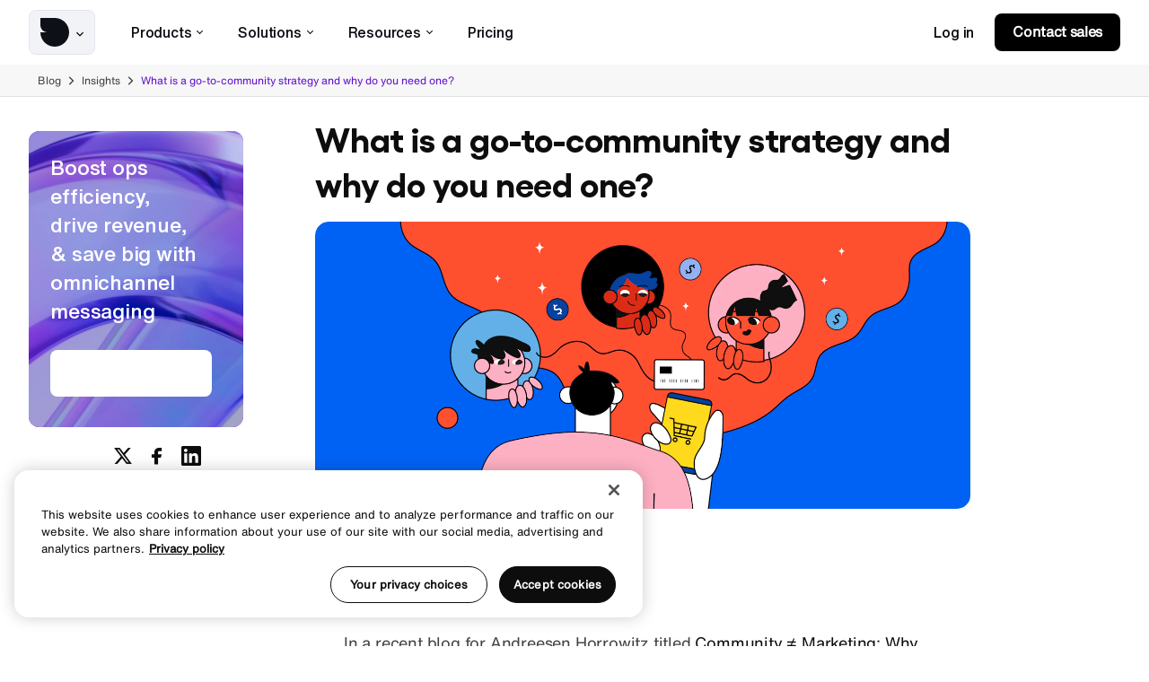

--- FILE ---
content_type: text/html; charset=UTF-8
request_url: https://sendbird.com/blog/go-to-community
body_size: 26017
content:
<!doctype html>
<html data-n-head-ssr lang="en-US" data-n-head="%7B%22lang%22:%7B%22ssr%22:%22en-US%22%7D%7D" data-critters-container>

<head>
  <link rel="preload" href="/fonts/gellix/Gellix-Regular.woff2" as="font" type="font/woff2" crossorigin="anonymous">
  <link rel="preload" href="/fonts/gellix/Gellix-Medium.woff2" as="font" type="font/woff2" crossorigin="anonymous">
  <link rel="preload" href="/fonts/gellix/Gellix-SemiBold.woff2" as="font" type="font/woff2" crossorigin="anonymous">
  <link rel="preload" href="/fonts/gellix/Gellix-Bold.woff2" as="font" type="font/woff2" crossorigin="anonymous">

  <link rel="preload" href="/fonts/helvetica-now-text/HelveticaNowText-Regular.otf" as="font" type="font/woff2" crossorigin="anonymous">

  <link href="/fonts/gellix/fonts.css" rel="stylesheet" type="text/css">
  <link href="/fonts/helvetica-now-text/fonts.css" rel="stylesheet" type="text/css">

  <!-- OneTrust Cookies Consent Notice start for sendbird.com -->
  <script src="https://cdn.cookielaw.org/scripttemplates/otSDKStub.js" type="text/javascript" charset="UTF-8" data-domain-script="48dab1ac-50ab-4295-ae94-baa270b11ee4"></script>
  <script type="text/javascript">function OptanonWrapper(){}</script>
  <!-- OneTrust Cookies Consent Notice end for sendbird.com -->

  <meta data-n-head="ssr" http-equiv="X-UA-Compatible" content="IE=edge"><meta data-n-head="ssr" name="msapplication-tap-highlight" content="no"><meta data-n-head="ssr" data-hid="charset" charset="utf-8"><meta data-n-head="ssr" data-hid="viewport" name="viewport" content="width=device-width,initial-scale=1"><meta data-n-head="ssr" data-hid="mobile-web-app-capable" name="mobile-web-app-capable" content="yes"><meta data-n-head="ssr" data-hid="apple-mobile-web-app-title" name="apple-mobile-web-app-title" content="Sendbird"><meta data-n-head="ssr" data-hid="theme-color" name="theme-color" content="white"><meta data-n-head="ssr" data-hid="og:type" name="og:type" property="og:type" content="website"><meta data-n-head="ssr" data-hid="og:site_name" name="og:site_name" property="og:site_name" content="Sendbird"><meta data-n-head="ssr" data-hid="twitter:card" name="twitter:card" property="twitter:card" content="summary_large_image"><meta data-n-head="ssr" data-hid="i18n-og" property="og:locale" content="en_US"><meta data-n-head="ssr" data-hid="i18n-og-alt-ko-KR" property="og:locale:alternate" content="ko_KR"><meta data-n-head="ssr" data-hid="i18n-og-alt-fr-FR" property="og:locale:alternate" content="fr_FR"><meta data-n-head="ssr" data-hid="i18n-og-alt-de-DE" property="og:locale:alternate" content="de_DE"><meta data-n-head="ssr" data-hid="i18n-og-alt-es-ES" property="og:locale:alternate" content="es_ES"><meta data-n-head="ssr" data-hid="i18n-og-alt-pt-PT" property="og:locale:alternate" content="pt_PT"><meta data-n-head="ssr" data-hid="i18n-og-alt-ja-JP" property="og:locale:alternate" content="ja_JP"><meta data-n-head="ssr" data-hid="i18n-og-alt-nl-NL" property="og:locale:alternate" content="nl_NL"><meta data-n-head="ssr" data-hid="i18n-og-alt-id-ID" property="og:locale:alternate" content="id_ID"><meta data-n-head="ssr" data-hid="i18n-og-alt-cmn-CN" property="og:locale:alternate" content="cmn_CN"><meta data-n-head="ssr" data-hid="i18n-og-alt-ar-AE" property="og:locale:alternate" content="ar_AE"><meta data-n-head="ssr" data-hid="og:title" property="og:title" content="What is a go-to-community strategy and why do you need one?"><meta data-n-head="ssr" data-hid="twitter:title" name="twitter:title" content="What is a go-to-community strategy and why do you need one?"><meta data-n-head="ssr" data-hid="description" name="description" content="A GTC strategy helps to leverage insights gained from community feedback by sharing them with your product, marketing, and sales teams."><meta data-n-head="ssr" data-hid="og:description" property="og:description" content="A GTC strategy helps to leverage insights gained from community feedback by sharing them with your product, marketing, and sales teams."><meta data-n-head="ssr" data-hid="twitter:description" name="twitter:description" content="A GTC strategy helps to leverage insights gained from community feedback by sharing them with your product, marketing, and sales teams."><meta data-n-head="ssr" data-hid="og:image" property="og:image" content="https://sendbird.imgix.net/cms/Go-To-Community.png"><meta data-n-head="ssr" data-hid="twitter:image" name="twitter:image" content="https://sendbird.imgix.net/cms/Go-To-Community.png"><meta data-n-head="ssr" data-hid="naver-site-verification" name="naver-site-verification" content="ee4076151761b8085bfb2ab431cf13913f5d46dc"><title>What is a go-to-community strategy and why do you need one? | Sendbird</title><link data-n-head="ssr" rel="preconnect" href="https://dev.visualwebsiteoptimizer.com"><link data-n-head="ssr" data-hid="shortcut-icon" rel="shortcut icon" href="/_nuxt/icons/icon_64x64.e709d1.png"><link data-n-head="ssr" data-hid="apple-touch-icon" rel="apple-touch-icon" href="/_nuxt/icons/icon_512x512.e709d1.png" sizes="512x512"><link data-n-head="ssr" rel="manifest" href="/_nuxt/manifest.16d278f0.json" data-hid="manifest"><link data-n-head="ssr" data-hid="canonical" rel="canonical" href="https://sendbird.com/blog/go-to-community"><script data-n-head="ssr" src="/vwoCode.js" id="vwoCode" type="text/javascript"></script><script data-n-head="ssr" src="https://get.sendbird.com/rs/047-LOL-803/images/cookieTracking.js" defer></script><script data-n-head="ssr" src="/data-dog.js" data-client-token="pubdf2d40f9275ce31b003d9e404a9f8efc" data-app-id="2e4780b1-58bc-4182-b53e-59bb978a3da8"></script><script data-n-head="ssr" data-hid="gtm-script">window._gtm_init||(window._gtm_init=1,function(t,e,n,o,a){t[n]=1==t[n]||"yes"==e[n]||1==e[n]||1==e.msDoNotTrack||t[o]&&t[o][a]&&t[o][a]()?1:0}(window,navigator,"doNotTrack","external","msTrackingProtectionEnabled"),function(o,a,i,r,g){o[g]={},o._gtm_inject=function(t){var e,n;o.doNotTrack||o[g][t]||(o[g][t]=1,o[r]=o[r]||[],o[r].push({"gtm.start":(new Date).getTime(),event:"gtm.js"}),e=a.getElementsByTagName(i)[0],(n=a.createElement(i)).defer=!0,n.src="https://www.googletagmanager.com/gtm.js?id="+t,e.parentNode.insertBefore(n,e))}}(window,document,"script","dataLayer","_gtm_ids"))</script><script data-n-head="ssr" type="application/ld+json">{"@context":"http://schema.org","@graph":[{"@graph":[{"@type":"Article","author":{"@id":"#identity"},"copyrightHolder":{"@id":"#identity"},"copyrightYear":"2022","creator":{"@id":"#creator"},"dateCreated":"2023-01-30T15:11:49-08:00","dateModified":"2025-08-19T06:29:34-07:00","datePublished":"2022-03-31T00:00:00-07:00","description":"A GTC strategy helps to leverage insights gained from community feedback by sharing them with your product, marketing, and sales teams.","headline":"What is a go-to-community strategy and why do you need one?","image":{"@type":"ImageObject","url":"https://sendbird.imgix.net/cms/_1200x630_crop_center-center_82_none_ns/Increase-operational-efficiency.png?mtime=1687850786"},"inLanguage":"en-us","mainEntityOfPage":"https://sendbird.com/blog/go-to-community","name":"What is a go-to-community strategy and why do you need one?","publisher":{"@id":"#creator"},"url":"https://sendbird.com/blog/go-to-community"},{"@id":"#identity","@type":"Organization"},{"@id":"#creator","@type":"Organization"},{"@type":"BreadcrumbList","description":"Breadcrumbs list","itemListElement":[{"@type":"ListItem","item":"https://sendbird.com","name":"Homepage","position":1},{"@type":"ListItem","item":"https://sendbird.com/blog","name":"Blog Home","position":2},{"@type":"ListItem","item":"https://sendbird.com/blog/go-to-community","name":"What is a go-to-community strategy and why do you need one?","position":3}],"name":"Breadcrumbs"}]}]}</script><style>.vv-visual{font-size:0;overflow:hidden;position:relative}html{-webkit-text-size-adjust:100%;line-height:1.15}body{margin:0}main{display:block}h1{font-size:2em;margin:.67em 0}a{background-color:transparent}strong{font-weight:bolder}img{border-style:none}button{font-family:inherit;font-size:100%;line-height:1.15;margin:0}button{overflow:visible}button{text-transform:none}[type=button],button{-webkit-appearance:button}[type=button]::-moz-focus-inner,button::-moz-focus-inner{border-style:none;padding:0}[type=button]:-moz-focusring,button:-moz-focusring{outline:1px dotted ButtonText}.detachable-header[data-v-6de5ab34]{left:0;position:fixed;top:0;transition-duration:.2s;transition-property:background,top;width:100%;z-index:10}img{transition:transform .3s ease-in-out}.buttons{margin-top:32px}.buttons .btn{margin:0 15px 15px 0}.btn{align-items:center;color:#fff;display:inline-flex;font-size:18px;font-weight:500;justify-content:center;letter-spacing:-.2px;letter-spacing:inherit;line-height:22px;overflow:hidden;position:relative;-webkit-text-decoration:none;text-decoration:none}@media (min-width:768px){.btn{height:48px}}@media (max-width:767px){.btn{height:48px}}@media (hover:hover){.btn:not([disabled]):hover .shape{transition-duration:.2s}.btn:not([disabled]):hover.color-inverse:not(.theme-text):not(.--custom-bg){color:#6210cc}.btn:not([disabled]):hover.color-inverse:not(.theme-text):not(.--custom-bg) .shape{background:#fff}}.btn:not([disabled]):active .shape{transition-duration:.2s}.btn:not([disabled]):active.color-inverse:not(.theme-text):not(.--custom-bg){color:#6210cc}.btn:not([disabled]):active.color-inverse:not(.theme-text):not(.--custom-bg) .shape{background:#fff}.btn.color-inverse{color:#0d0d0d}.btn.color-inverse .shape{background:#fff}.btn.theme-text{color:#6210cc;font-family:"Helvetica Now Text",sans-serif;font-size:calc(15.295774647887324px + .187793427230047vw);height:48px;margin:-9px 15px -9px 0;padding:0}@media (max-width:375px){.btn.theme-text{font-size:16px}}@media (min-width:1440px){.btn.theme-text{font-size:18px}}.btn.theme-text .slot{margin-left:0;margin-right:0;padding-left:0;padding-right:0}.btn.theme-text .slot:after{background:#6210cc;bottom:-4px;content:"";height:2px;position:absolute;transform:scaleX(0);transform-origin:right;width:100%}.btn.theme-text .shape{background:transparent}@media (hover:hover){.btn.theme-text:hover .shape{background:transparent}.btn.theme-text:hover .slot:after{animation:swipe-underline 1.6s cubic-bezier(.47,.42,0,.99) 0ms 1 normal forwards;-moz-animation-delay:.4s}}.btn.theme-text:active .shape{background:transparent}.btn.theme-text:active .slot:after{animation:swipe-underline 1.6s cubic-bezier(.47,.42,0,.99) 0ms 1 normal forwards;-moz-animation-delay:.4s}.btn.theme-pill{font-weight:700}.shape{background:linear-gradient(275deg,#c86aff -8.37%,#3164ff);bottom:0;height:100%;left:0;position:absolute;right:0;top:0;transition:all .6s ease;width:100%}.slot{align-items:center;display:flex;justify-content:center;padding-left:calc(32px + 0vw);padding-right:calc(32px + 0vw);position:relative;text-align:center;white-space:nowrap}@media (max-width:375px){.slot{padding-left:32px;padding-right:32px}}@media (min-width:1440px){.slot{padding-left:32px;padding-right:32px}}.btn.theme-text:last-of-type{margin-right:0}.btn.theme-pill{border-radius:8px;color:#fff}.btn.theme-pill{height:52px;transition:all .6s ease}.btn.theme-pill .slot{padding-left:29px!important;padding-right:29px!important;transform:translateY(-1px);transition:all .3s ease}.btn.color-inverse.theme-pill .slot{background:linear-gradient(85deg,#c86aff 20%,#3164ff) text!important;color:transparent!important}.btn.theme-pill:not([disabled]):hover .slot{transform:translate(-13px,-1px)}.btn.theme-pill .icon-text-after{align-items:center;border-radius:50%;display:flex;font-size:15px;height:inherit;justify-content:center;margin-left:8px;opacity:0;position:absolute;right:16px;top:50%;transform:translate(-13px,-50%);transition:all .3s ease;width:-moz-min-content;width:min-content;z-index:1}.btn.color-inverse.theme-pill .icon-text-after{color:#3164ff!important}.btn.theme-pill:not([disabled]):hover .icon-text-after{opacity:1;transform:translateY(-50%)}.btn.theme-pill .slot{padding-left:29px!important;padding-right:29px!important;transform:translateY(-1px);transition:all .3s ease}@keyframes swipe-underline{0%{transform:scale(1);transform-origin:right}50%{transform:scaleX(0);transform-origin:right}51%{transform-origin:left}to{transform:scale(1);transform-origin:left}}.icon-caret:before{content:"\f106"}.icon-chevron:before{content:"\f10a"}.icon-facebook:before{content:"\f112"}.icon-fb:before{content:"\f113"}.icon-github:before{content:"\f114"}.icon-linkedin:before{content:"\f119"}.icon-text-after:before{content:"\f146"}.icon-twitter:before{content:"\f148"}.icon-youtube:before{content:"\f14f"}a{color:inherit;cursor:pointer;-webkit-text-decoration:none;text-decoration:none}*,:after,:before{box-sizing:border-box}img{height:auto;max-width:100%}button{-webkit-appearance:none;-moz-appearance:none;appearance:none;background:none;border:1px solid;color:inherit}h1,h2,h3,h4,h5{margin:0}*{-webkit-font-smoothing:antialiased;-moz-osx-font-smoothing:grayscale}iframe{border:none}.wysiwyg h2,.wysiwyg h3,.wysiwyg h4,.wysiwyg p,.wysiwyg ul{margin-bottom:1em;margin-top:1em}.wysiwyg>:first-child{margin-top:0!important}.wysiwyg>:last-child{margin-bottom:0!important}.wysiwyg strong{font-weight:700}.wysiwyg em{font-style:italic}.wysiwyg ul{list-style-type:disc}.wysiwyg ul{list-style-position:outside;margin-left:2.3em;padding-left:0}.wysiwyg img{height:auto}iframe,img,svg{vertical-align:middle}body{-webkit-tap-highlight-color:rgba(0,0,0,0);background:#fff;color:#424242;font-family:"Helvetica Now Text",system-ui,-apple-system,Segoe UI,Roboto,Ubuntu,Cantarell,Noto Sans,sans-serif;font-size:calc(18px + 0vw);font-weight:400;line-height:1}@media (max-width:375px){body{font-size:18px}}@media (min-width:1440px){body{font-size:18px}}ul{list-style:none;margin:0;padding-left:0}button{-webkit-tap-highlight-color:rgba(0,0,0,0);border:none;cursor:pointer;display:inline-block;letter-spacing:inherit;padding:0;touch-action:manipulation;-webkit-user-select:none;-moz-user-select:none;user-select:none}:focus:not([data-focus-visible-added]){outline:none}figure{margin:0}.sendbird-page .col.right section{margin-bottom:15px}.flex-col{display:flex;flex-direction:column}.block-list{position:relative}.block-list{height:100%}.sendbird-page .col.right section.copy-block.contain{padding-bottom:0!important;padding-top:0!important}section{scroll-margin-top:calc(70px + 95px + 4px)}@media (min-width:1024px){section{scroll-margin-top:calc(70px + 46px + 4px)}}@media (min-width:1440px){section{scroll-margin-top:calc(86px + 57px + 4px)}}section .wysiwyg{overflow:hidden}.--when-desktop-header .footer-menu:not(:first-child){margin-left:44px}.--ai-footer .btn:not([disabled]):active .shape{transform:none}.--ai-footer .--when-desktop-header .footer-title-wrap h5{min-width:200px}.--ai-footer .ot-sdk-show-settings{min-width:122px}@media (min-width:1200px){.--ai-footer .ot-sdk-show-settings{min-width:151px}}.--footer-link:has(.ot-sdk-show-settings) .--transparent .ot-sdk-show-settings{color:#ebe5e1!important;opacity:0!important}.wrapper.main-footer-cta .contain:not(.p-0){padding-left:0!important;padding-right:0!important}.wysiwyg{line-height:26px}.wysiwyg img{max-width:100%}.wysiwyg a{color:#0d0d0d;-webkit-text-decoration:underline;text-decoration:underline}.wysiwyg .style-h4,.wysiwyg .style-h6{margin-bottom:calc(13.23943661971831px + .469483568075117vw);margin-top:calc(1.47887323943662px + .938967136150235vw)}@media (max-width:375px){.wysiwyg .style-h4,.wysiwyg .style-h6{margin-top:5px}}@media (min-width:1440px){.wysiwyg .style-h4,.wysiwyg .style-h6{margin-top:15px}}@media (max-width:375px){.wysiwyg .style-h4,.wysiwyg .style-h6{margin-bottom:15px}}@media (min-width:1440px){.wysiwyg .style-h4,.wysiwyg .style-h6{margin-bottom:20px}}.wysiwyg li,.wysiwyg p{color:#424242;letter-spacing:-.2px}.color-inverse .wysiwyg p{color:#fff}.wysiwyg ul{margin-bottom:calc(13.23943661971831px + .469483568075117vw);margin-left:1.3em;margin-top:calc(13.23943661971831px + .469483568075117vw)}@media (max-width:375px){.wysiwyg ul{margin-bottom:15px;margin-top:15px}}@media (min-width:1440px){.wysiwyg ul{margin-bottom:20px;margin-top:20px}}.wysiwyg li{margin-bottom:calc(15px + 0vw);margin-top:calc(15px + 0vw)}@media (max-width:375px){.wysiwyg li{margin-bottom:15px;margin-top:15px}}@media (min-width:1440px){.wysiwyg li{margin-bottom:15px;margin-top:15px}}.wysiwyg p strong{font-family:"Helvetica Now Text Medium",system-ui,-apple-system,Segoe UI,Roboto,Ubuntu,Cantarell,Noto Sans,sans-serif;font-weight:500!important}h1,h2,h3,h4,h5{color:#0d0d0d;font-weight:400}.color-inverse h2,.color-inverse h4{color:#fff}h1{font-family:"Gellix",system-ui,-apple-system,Segoe UI,Roboto,Ubuntu,Cantarell,Noto Sans,sans-serif;font-size:calc(42.36619718309859px + 1.502347417840376vw);font-weight:600;letter-spacing:-.2px;line-height:1.3;line-height:calc(45.070422535211264px + 1.314553990610329vw);margin-bottom:calc(13.23943661971831px + .469483568075117vw);margin-top:calc(13.23943661971831px + .469483568075117vw)}@media (max-width:375px){h1{margin-bottom:15px;margin-top:15px}}@media (min-width:1440px){h1{margin-bottom:20px;margin-top:20px}}@media (max-width:375px){h1{font-size:48px}}@media (min-width:1440px){h1{font-size:64px}}@media (max-width:375px){h1{line-height:50px}}@media (min-width:1440px){h1{line-height:64px}}h2{font-family:"Gellix",system-ui,-apple-system,Segoe UI,Roboto,Ubuntu,Cantarell,Noto Sans,sans-serif;font-size:calc(47.88732394366197px + .563380281690141vw);font-weight:600;letter-spacing:-.2px;line-height:1.3;margin-bottom:calc(13.23943661971831px + .469483568075117vw);margin-top:calc(13.23943661971831px + .469483568075117vw)}@media (max-width:375px){h2{margin-bottom:15px;margin-top:15px}}@media (min-width:1440px){h2{margin-bottom:20px;margin-top:20px}}@media (max-width:375px){h2{font-size:50px}}@media (min-width:1440px){h2{font-size:56px}}h3{font-family:"Gellix",system-ui,-apple-system,Segoe UI,Roboto,Ubuntu,Cantarell,Noto Sans,sans-serif;font-size:calc(39.88732394366197px + .563380281690141vw);font-weight:600;letter-spacing:-.2px;line-height:1.3;margin-bottom:calc(13.23943661971831px + .469483568075117vw);margin-top:calc(13.23943661971831px + .469483568075117vw)}@media (max-width:375px){h3{margin-bottom:15px;margin-top:15px}}@media (min-width:1440px){h3{margin-bottom:20px;margin-top:20px}}@media (max-width:375px){h3{font-size:42px}}@media (min-width:1440px){h3{font-size:48px}}.style-h4,h4{font-family:"Gellix",system-ui,-apple-system,Segoe UI,Roboto,Ubuntu,Cantarell,Noto Sans,sans-serif;font-size:calc(26.47887323943662px + .938967136150235vw);font-weight:600;letter-spacing:-.2px;line-height:1.3;margin-bottom:calc(13.23943661971831px + .469483568075117vw);margin-top:calc(13.23943661971831px + .469483568075117vw)}@media (max-width:375px){.style-h4,h4{margin-bottom:15px;margin-top:15px}}@media (min-width:1440px){.style-h4,h4{margin-bottom:20px;margin-top:20px}}@media (max-width:375px){.style-h4,h4{font-size:30px}}@media (min-width:1440px){.style-h4,h4{font-size:40px}}h5{font-family:"Helvetica Now Text",system-ui,-apple-system,Segoe UI,Roboto,Ubuntu,Cantarell,Noto Sans,sans-serif;font-size:calc(28px + 0vw);font-weight:500;letter-spacing:-.2px;line-height:1.3;margin-bottom:calc(13.23943661971831px + .469483568075117vw);margin-top:calc(13.23943661971831px + .469483568075117vw)}@media (max-width:375px){h5{margin-bottom:15px;margin-top:15px}}@media (min-width:1440px){h5{margin-bottom:20px;margin-top:20px}}@media (max-width:375px){h5{font-size:28px}}@media (min-width:1440px){h5{font-size:28px}}.style-h6{font-family:"Gellix",system-ui,-apple-system,Segoe UI,Roboto,Ubuntu,Cantarell,Noto Sans,sans-serif;font-size:calc(15.887323943661972px + .563380281690141vw);font-weight:600;letter-spacing:-.2px;line-height:1.3;margin-bottom:calc(13.23943661971831px + .469483568075117vw);margin-top:calc(13.23943661971831px + .469483568075117vw)}@media (max-width:375px){.style-h6{margin-bottom:15px;margin-top:15px}}@media (min-width:1440px){.style-h6{margin-bottom:20px;margin-top:20px}}@media (max-width:375px){.style-h6{font-size:18px}}@media (min-width:1440px){.style-h6{font-size:24px}}p{font-family:"Helvetica Now Text",system-ui,-apple-system,Segoe UI,Roboto,Ubuntu,Cantarell,Noto Sans,sans-serif;font-size:calc(18px + 0vw);font-weight:400;letter-spacing:-.2px;line-height:calc(26px + 0vw)}@media (max-width:375px){p{font-size:18px}}@media (min-width:1440px){p{font-size:18px}}@media (max-width:375px){p{line-height:26px}}@media (min-width:1440px){p{line-height:26px}}.cta .wysiwyg .style-h4{margin-bottom:0}@media (min-width:768px){.hide-desktop{display:none!important}}@media (max-width:767px){.hide-mobile{display:none!important}}.relative{position:relative}.text-align-left{text-align:left}@media (min-width:744px){.text-align-left{text-align:left}}.max-w-l{margin-left:auto;margin-right:auto;padding-left:16px;padding-right:16px;width:100%}.max-w-l:not(.page-content) .max-w-l{padding-left:0;padding-right:0}@media (min-width:744px){.max-w-l{padding-left:32px;padding-right:32px}}.max-w-l{max-width:1616px}.max-w-full{margin-left:auto;margin-right:auto;max-width:2560px;position:relative;width:100%}body{--gutter:calc(13.617021276595745px + 1.276595744680851vw)}@media (max-width:500px){body{--gutter:20px}}@media (min-width:1440px){body{--gutter:32px}}.contain:not(.p-0){border-radius:15px;padding-left:15px;padding-right:15px}@media (min-width:744px){.contain:not(.p-0){padding-left:32px;padding-right:32px}}.layout-header-desktop .right .buttons{align-items:center;display:flex;justify-content:flex-end;margin:0}.layout-header-desktop .right .btn{margin-bottom:0;margin-right:0!important}.layout-header-desktop .right .btn.theme-text{padding-left:15px;padding-right:15px}.layout-header-desktop .right .btn:last-child{margin-left:8px!important}.layout-header-desktop .right .btn:last-child .slot{font-size:16px!important;letter-spacing:-.32px}.layout-header-desktop .right .theme-text{font-size:16px;font-weight:500;letter-spacing:-.2px;line-height:22px;margin-bottom:0!important;margin-top:0!important}.layout-header-desktop .right .theme-text:after{content:none!important}.layout-header-desktop .btn.theme-pill{height:42px;min-width:139px}.layout-header-desktop .btn.theme-pill .slot{padding-left:20px!important;padding-right:20px!important}.layout-header-desktop .btn.theme-pill:not(.--custom-bg) .shape{background:#000}.layout-header-desktop .center .top-nav-item .text{white-space:nowrap}.layout-header-desktop .btn.theme-pill{transition:transform .3s ease}.--ai-navigation .btn.theme-text{border-radius:4px;overflow:hidden;transition:all .2s ease}.--ai-navigation .btn.theme-text .slot:after{background:#0d0d0d;bottom:-4px;content:""!important;height:2px;position:absolute;transform:scaleX(0);transform-origin:right;width:100%}@media (min-width:1024px){.--ai-navigation .btn.theme-text:hover .slot{color:#0d0d0d!important}}.--ai-navigation .btn.theme-text:hover .slot:after{animation:swipe-underline 1.6s cubic-bezier(.47,.42,0,.99) 0ms 1 normal forwards;animation-delay:.4s}.--ai-navigation .btn.theme-text:active .slot:after{animation:swipe-underline 1.6s cubic-bezier(.47,.42,0,.99) 0ms 1 normal forwards;-moz-animation-delay:.4s}.--ai-navigation .btn.theme-text .shape{display:none!important}.--ai-navigation .btn.theme-text .slot{background:transparent none repeat 0 0/auto auto padding-box border-box scroll!important;background:initial!important;border-radius:4px;color:#0d0d0d!important;font-family:"Helvetica Now Text Medium",system-ui,-apple-system,Segoe UI,Roboto,Ubuntu,Cantarell,Noto Sans,sans-serif;font-size:16px!important;font-weight:500!important;letter-spacing:-.2px!important;line-height:22px!important;transition:all .3s ease}.right svg path{transition:all .3s ease}@keyframes swipe-underline{0%{transform:scale(1);transform-origin:right}50%{transform:scaleX(0);transform-origin:right}51%{transform-origin:left}to{transform:scale(1);transform-origin:left}}.title{align-items:center;color:#0d0d0d;display:flex;margin-right:20px;position:relative;top:-1px}@media (max-width:767px){.title{margin-right:0}}.detachable-header .right .buttons .btn.theme-text .icon-text-after{display:none}.icon-text-after{font-size:16px;margin-left:6px}.card-carousel .carousel-wrap.hide-desktop{padding-left:15px;padding-right:15px}.max-w-l .card-carousel .carousel-wrap.hide-desktop{padding-left:0;padding-right:0}.card-carousel .carousel-wrap.hide-mobile{padding-left:32px;padding-right:32px}.max-w-l .carousel-wrap.hide-mobile{padding-left:0;padding-right:0}.ssr-carousel-slide.card-entry .image-mask img{height:100%;width:100%}.card-entry .image-mask img{width:100%}.main-footer-cta .cta{padding:40px 24px!important}.main-footer-cta .style-h4{font-size:36px;font-weight:700;letter-spacing:-.2px;line-height:44px;text-align:center}.main-footer-cta .content .wysiwyg{margin-bottom:20px!important;margin-left:0!important}.main-footer-cta .cta.placement-default .content{justify-content:center!important}.main-footer-cta .content .buttons{display:flex;flex-direction:column;margin:0!important}.main-footer-cta .content .buttons a{margin:0 0 18px!important}.main-footer-cta .content .buttons a:not(:last-child){margin-right:4px!important}@media (min-width:744px){.main-footer-cta .cta{padding:65px 24px 62px!important}.main-footer-cta .content{flex-direction:column}.main-footer-cta .content .wysiwyg{max-width:550px}.main-footer-cta .style-h4{font-size:36px;font-weight:700;letter-spacing:-.2px;line-height:44px}.main-footer-cta .content .buttons{flex-direction:row}.main-footer-cta .content .buttons a:not(:last-child){margin-right:10px!important}}@media (min-width:1440px){.main-footer-cta .cta{padding:77px 124px!important}.main-footer-cta .content{flex-direction:row;justify-content:space-between}.main-footer-cta .content .wysiwyg{margin:0!important}.main-footer-cta .style-h4{display:flex;flex-direction:column;font-size:36px;font-weight:700;letter-spacing:-.2px;line-height:44px;text-align:left}.main-footer-cta .content .buttons a{margin-bottom:0!important}.main-footer-cta .content .buttons a:not(:last-child){margin-right:16px!important}}.col.left{position:relative;z-index:1}.page{background:#fff}:root{--sm:744px;--xl:1024px;--xxl:1440px;--black:#0d0d0d;--white:#fff;--purple:#9c4fff;--primary:var(--purple)}.logo[data-v-78c15054]{height:72px;position:relative}.logo[data-v-78c15054],button.toggle[data-v-78c15054]{align-items:center;display:flex}button.toggle[data-v-78c15054]{background:#f2f3f7;border:1px solid #e3e5ef;border-radius:8px;padding:8px 8px 8px 12px}.toggle__caret[data-v-78c15054]{margin-left:4px;transition:transform .15s ease}nav[data-v-7173bf2e]{align-items:stretch;display:flex;height:72px;justify-content:flex-start;position:relative;z-index:2}.top-nav-item[data-v-7173bf2e]{position:relative}.top-nav-item[data-v-7173bf2e]{display:flex;margin:0 12px;transition:all .4s ease}.link[data-v-7173bf2e]{align-items:center;color:#0e1017;cursor:pointer;display:flex;font-family:"Helvetica Now Text Medium",system-ui,-apple-system,Segoe UI,Roboto,Ubuntu,Cantarell,Noto Sans,sans-serif;font-size:16px;font-weight:500;letter-spacing:-.2px;line-height:22px;overflow:hidden;padding:10px 8px}.link[data-v-7173bf2e]:after{background:#7b39fe;bottom:0;content:"";display:block;height:2px;left:0;position:absolute;transition:all .3s ease-out;width:0}.link[data-v-7173bf2e]:hover:after{width:100%}header[data-v-d32c0d8e]{background:#fff;border-bottom:1px solid transparent;color:#0d0d0d;height:100%;transition-duration:.2s;transition-property:background,color;width:100%}@media (min-width:1200px){header[data-v-d32c0d8e]{height:72px}header .left[data-v-d32c0d8e]{max-width:230px}}.detachable-header:has(.top-nav-item .link:hover) header[data-v-d32c0d8e]{border-bottom:1px solid #d5d8e5}.columns[data-v-d32c0d8e]{align-items:center;display:flex;height:100%}.center[data-v-d32c0d8e]{flex-grow:1}.right[data-v-d32c0d8e]{align-items:center;display:flex;justify-content:flex-end;margin-left:auto}.left[data-v-d32c0d8e]{font-size:calc(18px + 0vw)}@media (max-width:375px){.left[data-v-d32c0d8e]{font-size:18px}}@media (min-width:1440px){.left[data-v-d32c0d8e]{font-size:18px}}.center[data-v-d32c0d8e],.right[data-v-d32c0d8e]{position:relative;z-index:3}.layout-header-desktop[data-v-d32c0d8e]{display:none;position:sticky!important}@media (min-width:1200px){.layout-header-desktop[data-v-d32c0d8e]{display:block}}.center[data-v-d32c0d8e],.right[data-v-d32c0d8e]{flex-grow:1}.right[data-v-d32c0d8e]{align-items:center;flex-shrink:0;margin-left:calc(-4.647887323943664px + 6.572769953051644vw)}@media (max-width:375px){.right[data-v-d32c0d8e]{margin-left:20px}}@media (min-width:1440px){.right[data-v-d32c0d8e]{margin-left:90px}}.right[data-v-d32c0d8e] .btn{flex-shrink:0}.right[data-v-d32c0d8e] .btn.theme-text{color:#0d0d0d}.left[data-v-d32c0d8e]{margin-right:20px}.accessibility-btn[data-v-c8c8b822]{cursor:pointer}.hamburger[data-v-7e116021]{cursor:pointer}.mobile-nav-item{align-items:center;display:block;position:relative}.mobile-nav-item .link{align-items:center;background:#fff;cursor:pointer;display:flex;font-family:"Gellix",system-ui,-apple-system,Segoe UI,Roboto,Ubuntu,Cantarell,Noto Sans,sans-serif;font-size:16px;font-weight:500;justify-content:space-between;letter-spacing:-.2px;line-height:22px;margin-bottom:0!important;margin-top:0!important;min-height:50px;padding:0 20px;position:relative;width:100%}.mobile-nav-item .link:after{background:#e0e0e0;bottom:0;content:"";height:1px;left:-20px;position:absolute;right:-20px}.mobile-nav-item .icon-caret{font-size:8px;margin-left:5px;position:relative;top:2px;transition:transform .2s ease-out}.mobile-nav-item:first-child{margin-top:12px!important}.mobile-nav-item{align-items:center;display:block;position:relative}.mobile-nav-item .link{align-items:center;background:#fff;color:#0e1017;cursor:pointer;display:flex;font-family:"Helvetica Now Text Medium",system-ui,-apple-system,Segoe UI,Roboto,Ubuntu,Cantarell,Noto Sans,sans-serif;font-size:16px;font-weight:500;justify-content:space-between;letter-spacing:-.2px;line-height:22px;margin-bottom:0!important;margin-top:0!important;min-height:56px;padding:0 24px;position:relative;width:100%}.mobile-nav-item .link:after{background:#7b39fe;bottom:0;content:"";height:2px;left:0;position:absolute;transition:all .3s ease;width:0}.mobile-nav-item a.link:hover:after{width:100%}.mobile-nav-item .icon-caret{font-size:8px;margin-left:5px;position:relative;top:2px;transition:transform .2s ease-out}.--ai-mobile[data-v-1c5244c6]{display:flex;flex-direction:column;min-height:100%}.bottom-links[data-v-1c5244c6]{display:flex;justify-content:center;margin-left:24px;margin-right:24px}.bottom-links[data-v-1c5244c6] .btn{margin-bottom:0;margin-top:0}.bottom-links[data-v-1c5244c6] .btn .slot{padding-left:15px;padding-right:15px}.bottom-links.--top[data-v-1c5244c6]{margin-top:auto;padding-top:24px}.bottom-links.--bottom[data-v-1c5244c6]{margin-top:12px}.bottom-links[data-v-1c5244c6] .buttons{margin-top:0!important}.bottom-links[data-v-1c5244c6] .buttons{display:flex;justify-content:center;width:100%}.bottom-links[data-v-1c5244c6] .btn.theme-pill{margin-right:0;width:100%}.bottom-links[data-v-1c5244c6] .btn.theme-pill .shape{background:#000}.bottom-links[data-v-1c5244c6] .btn.theme-pill .slot{color:#fff;font-family:"Helvetica Now Text Medium",system-ui,-apple-system,Segoe UI,Roboto,Ubuntu,Cantarell,Noto Sans,sans-serif}.bottom-links[data-v-1c5244c6] .btn.theme-pill .icon-text-after{display:none}.bottom-links[data-v-1c5244c6] .btn.theme-pill:hover .slot{transform:translateY(-1px)!important}.bottom-links[data-v-1c5244c6] .btn.theme-text{height:44px!important;padding-right:0!important}.bottom-links[data-v-1c5244c6] .btn.theme-text .icon-text-after,.bottom-links[data-v-1c5244c6] .btn.theme-text .shape{display:none}.bottom-links[data-v-1c5244c6] .btn.theme-text .slot{color:#0d0d0d!important;font-size:16px!important;font-weight:500!important;line-height:22px!important}.bottom-links[data-v-1c5244c6] .btn.theme-text .slot{font-family:"Helvetica Now Text Medium",system-ui,-apple-system,Segoe UI,Roboto,Ubuntu,Cantarell,Noto Sans,sans-serif}header[data-v-d3cebe64]{background:#fff;border-bottom:1px solid transparent;color:#0d0d0d;height:100%;transition-duration:.2s;transition-property:background,color;width:100%}@media (min-width:1200px){header[data-v-d3cebe64]{height:72px}header .left[data-v-d3cebe64]{max-width:230px}}.columns[data-v-d3cebe64]{align-items:center;display:flex;height:100%}.right[data-v-d3cebe64]{align-items:center;display:flex;justify-content:flex-end;margin-left:auto}.left[data-v-d3cebe64]{font-size:calc(18px + 0vw)}@media (max-width:375px){.left[data-v-d3cebe64]{font-size:18px}}@media (min-width:1440px){.left[data-v-d3cebe64]{font-size:18px}}.right[data-v-d3cebe64]{position:relative;z-index:3}.layout-header-mobile[data-v-d3cebe64]{max-width:100vw;position:sticky!important}@media (min-width:1200px){.layout-header-mobile[data-v-d3cebe64]{display:none}}.menu-background[data-v-d3cebe64]{height:100vh;margin-top:76px;position:fixed}.mobile-navigation[data-v-d3cebe64]{background:#fff;left:0;max-width:100vw;min-height:calc(100dvh - 76px);position:fixed;top:76px;width:100%;z-index:2}.mobile-navigation .scrollable[data-v-d3cebe64]{height:calc(100dvh - 76px);overflow-x:hidden;overflow-y:auto;padding-bottom:24px;position:relative}button.toggle[data-v-d3cebe64]{background:#f2f3f7;border:1px solid #e3e5ef;border-radius:8px;padding:8px 8px 8px 12px}.toggle__caret[data-v-d3cebe64]{margin-left:4px}.toggle__caret svg[data-v-d3cebe64]{transition:transform .15s ease}.social-icon[data-v-77431b57]{cursor:pointer;font-size:28px;height:28px;transition:color .2s ease-out}@media (min-width:1200px){.social-icon[data-v-77431b57]{font-size:22px;height:22px}}.oneTrust[data-v-607da121]{cursor:pointer}.animated-link[data-v-607da121]{display:block;letter-spacing:-.2px;padding:5px 0;position:relative}.txt[data-v-607da121]{position:relative;transform:translateX(0);transition:all .2s ease-out}.--ai-footer .footer-menu-group .animated-link{border-radius:5px;display:block;font-size:16px;font-weight:400;letter-spacing:-.2px;line-height:14px;margin-bottom:8px!important;overflow:hidden;padding:6px 0;transition:all .2s ease}.--ai-footer .footer-menu-group .animated-link.animate{cursor:pointer}.--ai-footer .footer-menu-group .txt{position:relative;transform:translateX(0);transition:all .2s ease-out}.--ai-footer .--when-desktop-header .footer-menu-group .animated-link{align-items:center;display:flex;justify-content:flex-start}.--ai-footer .--when-desktop-header .footer-menu-group .animated-link .icon-text-after{align-items:center;display:flex;height:15px;margin-left:6px;opacity:0;overflow:hidden;position:relative;transform:translateX(-5px) scale(.8);transition:all .3s ease-out;width:15px}.--ai-footer .--when-desktop-header .footer-menu-group .animated-link .icon-text-after:after,.--ai-footer .--when-desktop-header .footer-menu-group .animated-link .icon-text-after:before{content:"";display:inline-block}.--ai-footer .--when-desktop-header .footer-menu-group .animated-link .icon-text-after:before{background-color:#fff;height:2px;width:12px}.--ai-footer .--when-desktop-header .footer-menu-group .animated-link .icon-text-after:after{border-right:2px solid #fff;border-top:2px solid #fff;height:8px;margin-left:-9px;transform:rotate(45deg);width:8px}.--ai-footer .--when-desktop-header .footer-menu-group .animated-link.animate:hover .txt{-webkit-text-decoration:underline;text-decoration:underline}.--ai-footer .--when-desktop-header .footer-menu-group .animated-link.animate:hover .icon-text-after{opacity:1;transform:translateX(0) scale(.8)}.footer-menu-group[data-v-37365a4b]:not(:first-child){margin-top:34px}@media(min-width:1200px){.footer-menu-group[data-v-37365a4b]:not(:first-child){margin-top:22px}}.title[data-v-37365a4b]{color:#7a7e91;font-size:12px;font-weight:500;letter-spacing:1px;line-height:14px;margin-bottom:14px;margin-right:0;text-transform:uppercase}.sub-title[data-v-37365a4b]{color:#757575;opacity:.7}.mob-footer-item[data-v-12aa8b27]{border-top:1px solid #555869;padding:20px 0}.title[data-v-12aa8b27]{align-items:center;color:#fff;display:flex;font-family:"Helvetica Now Text Medium",system-ui,-apple-system,Segoe UI,Roboto,Ubuntu,Cantarell,Noto Sans,sans-serif;font-size:16px;font-weight:500;justify-content:space-between;letter-spacing:-.2px;line-height:32px;padding:0;text-transform:uppercase}.title .--icon[data-v-12aa8b27]{background:#fff;border-radius:50%;flex-shrink:0;height:30px;margin-left:10px;position:relative;width:30px}.title .--icon[data-v-12aa8b27]:after,.title .--icon[data-v-12aa8b27]:before{background:#000;content:"";height:2px;left:50%;position:absolute;top:50%;transform:translate(-50%,-50%);transition:all .3s;width:16px}.title .--icon[data-v-12aa8b27]:after{opacity:1;transform:translate(-50%,-50%) rotate(90deg)}footer[data-v-18b4a467]{90:calc(23.774647887323944px + 1.126760563380282vw);background:#0e1017;color:#fff;font-size:16px;overflow:hidden;padding-bottom:52px;padding-top:64px}@media (max-width:375px){footer[data-v-18b4a467]{90:28px}}@media (min-width:1440px){footer[data-v-18b4a467]{90:40px}}@media (min-width:1200px){footer[data-v-18b4a467]{padding-bottom:40px;padding-top:80px}}.--when-desktop-header[data-v-18b4a467]{display:flex}@media (max-width:1199px){.--when-desktop-header[data-v-18b4a467]{display:none}}.--when-mobile-header[data-v-18b4a467]{display:none}@media (max-width:1199px){.--when-mobile-header[data-v-18b4a467]{display:flex;flex-direction:column}}.cols[data-v-18b4a467]{align-items:flex-start;justify-content:space-between}.col[data-v-18b4a467]{min-width:200px}@media (max-width:1199px){.col[data-v-18b4a467]{margin:14px 0;width:calc(50% - 8px)}.col[data-v-18b4a467]:nth-child(2n){margin-left:16px}}.links[data-v-18b4a467]{align-items:center;display:flex}.links[data-v-18b4a467] .animated-link{font-size:16px;font-weight:400;line-height:20px;margin-bottom:8px;margin-right:24px;padding:0}@media (min-width:1200px){.links[data-v-18b4a467] .animated-link{margin-bottom:0;margin-right:18px;transition:all .2s}}.bottom[data-v-18b4a467]{align-items:center;color:#9194a8;display:flex;justify-content:space-between;margin-top:60px}@media (min-width:1200px){.bottom[data-v-18b4a467]{padding-top:24px;position:relative}.bottom[data-v-18b4a467]:before{background:#3c3f4d;content:"";height:1px;left:-100%;position:absolute;top:0;width:300%}}@media (max-width:1199px){.bottom[data-v-18b4a467]{flex-wrap:wrap;margin-top:48px}.bottom .links[data-v-18b4a467]{margin-top:20px;width:100%}.bottom .copyright-wrap[data-v-18b4a467]{align-items:center;justify-content:flex-start;margin-top:24px;width:100%}.bottom .copyright[data-v-18b4a467]{color:#9194a8;font-size:13px;line-height:24px}.bottom .social[data-v-18b4a467]{justify-content:flex-start;width:100%}.bottom .social[data-v-18b4a467] .social-icon{color:#000;margin-left:0;margin-right:16px;opacity:1}.bottom .links[data-v-18b4a467]{flex-wrap:wrap;margin-top:28px;max-width:300px}.bottom .links[data-v-18b4a467] .animated-link{color:#9194a8;font-size:13px;line-height:24px;margin-bottom:0}}.copyright[data-v-18b4a467]{font-size:16px;font-weight:400;letter-spacing:-.2px;line-height:24px}@media (min-width:1200px){.copyright[data-v-18b4a467]{line-height:13px}}.social[data-v-18b4a467]{align-items:center;color:#9194a8;display:flex;flex-grow:1;justify-content:flex-end;margin-right:8px}.social[data-v-18b4a467] .social-icon{margin-right:16px}@media (min-width:1200px){.bottom-row[data-v-18b4a467]{align-items:center;display:flex}}.bottom-row[data-v-18b4a467] .social a{color:#9194a8!important}.cols.--when-mobile-header[data-v-18b4a467]{flex-direction:column}.copyright-wrap[data-v-18b4a467]{align-items:center;display:flex;justify-content:flex-end}.copyright-logo[data-v-18b4a467]{margin-left:12px}.copyright-logo svg path[data-v-18b4a467]{fill:#9194a8}.--when-desktop-header .footer-title-wrap[data-v-18b4a467]{display:flex;flex-direction:column;margin-right:auto;max-width:224px}.footer-title-wrap h5[data-v-18b4a467]{color:#fff;font-size:32pt;font-weight:700;letter-spacing:-.2px;line-height:100%;margin-bottom:0;margin-top:0;max-width:270px}.--when-desktop-header .footer-title-wrap h5[data-v-18b4a467]{font-size:28px;font-weight:700;line-height:38px;max-width:inherit}.--when-mobile-header .footer-title-wrap[data-v-18b4a467]{margin-bottom:48px}.--when-mobile-header .col[data-v-18b4a467]{margin:0!important;width:inherit!important}.footer-menu__mob[data-v-18b4a467]{width:100%}.--footer-link[data-v-18b4a467]{position:relative}.--footer-link:has(.ot-sdk-show-settings) .--transparent[data-v-18b4a467]{color:#ebe5e1!important}.--footer-link:has(.ot-sdk-show-settings) .--transparent[data-v-18b4a467]{opacity:0}.--footer-link:has(.ot-sdk-show-settings) .--transparent[data-v-18b4a467]{left:0;letter-spacing:-.2px;opacity:1;position:absolute;right:0;top:50%;transform:translateY(-50%);white-space:nowrap}.--footer-link:not(:has(.ot-sdk-show-settings)) .--transparent[data-v-18b4a467]{opacity:1;position:static}.--footer-link:not(:has(.ot-sdk-show-settings)) .--after[data-v-18b4a467]{display:none}.--when-desktop-header .footer-title-wrap .buttons[data-v-18b4a467],.--when-mobile-header .footer-title-wrap .buttons[data-v-18b4a467]{margin-top:24px}.--when-desktop-header .footer-title-wrap .buttons[data-v-18b4a467] .btn,.--when-mobile-header .footer-title-wrap .buttons[data-v-18b4a467] .btn{margin:0!important}.--when-desktop-header .footer-title-wrap .buttons[data-v-18b4a467] .btn,.--when-mobile-header .footer-title-wrap .buttons[data-v-18b4a467] .btn{color:#000;height:44px;min-width:148px}.--when-desktop-header .footer-title-wrap .buttons[data-v-18b4a467] .btn .slot,.--when-mobile-header .footer-title-wrap .buttons[data-v-18b4a467] .btn .slot{padding-left:16px!important;padding-right:16px!important}.--when-desktop-header .footer-title-wrap .buttons[data-v-18b4a467] .btn .slot,.--when-mobile-header .footer-title-wrap .buttons[data-v-18b4a467] .btn .slot{font-family:"Helvetica Now Text Medium",system-ui,-apple-system,Segoe UI,Roboto,Ubuntu,Cantarell,Noto Sans,sans-serif;font-weight:500}.--when-desktop-header .footer-title-wrap .buttons[data-v-18b4a467] .btn .shape,.--when-mobile-header .footer-title-wrap .buttons[data-v-18b4a467] .btn .shape{background:#fff}.--when-desktop-header .footer-title-wrap .buttons[data-v-18b4a467] .btn .icon-text-after,.--when-mobile-header .footer-title-wrap .buttons[data-v-18b4a467] .btn .icon-text-after{right:8px}.--reviews-link[data-v-18b4a467]{display:block;margin-bottom:28px}@media (min-width:1200px){.--reviews-link[data-v-18b4a467]{margin-bottom:0;margin-right:24px}}.--reviews-link[data-v-18b4a467] img{-o-object-fit:contain!important;object-fit:contain!important;-o-object-position:left!important;object-position:left!important;width:auto!important}.--reviews-link[data-v-18b4a467] img{height:28px}@media (min-width:1440px){.--when-desktop-header .footer-menu.col[data-v-18b4a467]{min-width:220px!important}.--when-desktop-header .footer-menu[data-v-18b4a467]:not(:first-child){margin-left:74px}}@media (min-width:1660px){.cols.--when-desktop-header[data-v-18b4a467]{justify-content:flex-start!important}.--when-desktop-header .footer-title-wrap[data-v-18b4a467]{margin-right:calc(168px - 74px)!important}}.height-tween{overflow:hidden;position:relative}.date[data-v-43077fcc]{color:#0d0d0d;font-weight:500;margin-bottom:15px;margin-top:40px}.related[data-v-3b505006]{text-align:center}.related[data-v-3b505006] .count-wrap,.related[data-v-3b505006] .ssr-carousel-arrows,.related[data-v-3b505006] .ssr-carousel-dots{display:none!important}.related[data-v-3b505006] .ssr-carousel-track a{height:auto}.related.more-than-three[data-v-3b505006] .count-wrap,.related.more-than-three[data-v-3b505006] .ssr-carousel-arrows,.related.more-than-three[data-v-3b505006] .ssr-carousel-dots{display:block!important}@media (max-width:767px){.related.more-than-one[data-v-3b505006] .count-wrap,.related.more-than-one[data-v-3b505006] .ssr-carousel-arrows,.related.more-than-one[data-v-3b505006] .ssr-carousel-dots{display:block!important}}.style-h4[data-v-3b505006]{margin-bottom:calc(22.3943661971831px + 4.694835680751173vw)}@media (max-width:375px){.style-h4[data-v-3b505006]{margin-bottom:40px}}@media (min-width:1440px){.style-h4[data-v-3b505006]{margin-bottom:90px}}.carousel-wrap[data-v-e7782898]{position:relative}.carousel[data-v-e7782898]{padding-bottom:90px}.carousel[data-v-e7782898] .ssr-carousel-arrows{align-items:center;bottom:-76px;display:flex!important;justify-content:flex-end;position:absolute;width:100%;z-index:2}.carousel[data-v-e7782898] .ssr-carousel-arrows button{font-size:11px;padding:5px;position:absolute}.carousel[data-v-e7782898] .ssr-carousel-arrows button:disabled{opacity:.3;pointer-events:none}.carousel[data-v-e7782898] .ssr-carousel-back-button{left:inherit;right:25px;transform:rotate(90deg)}.carousel[data-v-e7782898] .ssr-carousel-next-button{left:inherit;right:-5px;transform:rotate(-90deg)}.carousel[data-v-e7782898] .ssr-carousel-dots{display:flex;height:3px;justify-content:space-between;margin-top:40px}.carousel[data-v-e7782898] .ssr-carousel-dots button{background:#ccc;border-radius:0;flex-grow:1;transition:background .2s ease-out}.carousel[data-v-e7782898] .ssr-carousel-dots button:disabled{background:#0d0d0d}.carousel[data-v-e7782898] .ssr-carousel-dots button .ssr-carousel-dot-icon{display:none}.count-wrap[data-v-e7782898]{position:relative}.count[data-v-e7782898]{align-items:center;bottom:38px;display:flex;font-family:"Gellix",system-ui,-apple-system,Segoe UI,Roboto,Ubuntu,Cantarell,Noto Sans,sans-serif;font-size:calc(18px + 0vw);font-weight:400;line-height:calc(26px + 0vw);padding-right:60px;position:absolute;right:0;z-index:1}@media (max-width:375px){.count[data-v-e7782898]{font-size:18px}}@media (min-width:1440px){.count[data-v-e7782898]{font-size:18px}}@media (max-width:375px){.count[data-v-e7782898]{line-height:26px}}@media (min-width:1440px){.count[data-v-e7782898]{line-height:26px}}.count span[data-v-e7782898]{margin:0 3px}.grey[data-v-e7782898]{color:#a6a6a6}.ssr-carousel-back-button,.ssr-carousel-next-button{-webkit-tap-highlight-color:rgba(0,0,0,0);-webkit-appearance:none;-moz-appearance:none;appearance:none;background:none;border:none;color:inherit;cursor:pointer;display:inline-block;padding:0;position:absolute;top:50%;transform:translateY(-50%);-webkit-user-select:none;-moz-user-select:none;user-select:none}.ssr-carousel-back-button{left:2%}.ssr-carousel-next-button{right:2%}.ssr-carousel-dot-button{-webkit-tap-highlight-color:rgba(0,0,0,0);-webkit-appearance:none;-moz-appearance:none;appearance:none;background:none;border:none;color:inherit;cursor:pointer;display:inline-block;padding:0;-webkit-user-select:none;-moz-user-select:none;user-select:none}.ssr-carousel-dot-button:not(:last-child){margin-right:26px}.ssr-carousel-dots{display:flex;justify-content:center;margin-top:10px}.ssr-carousel-dot-icon{border:2px solid hsla(0,0%,5%,.7);border-radius:6px;display:inline-block;height:12px;margin-left:4px;margin-right:4px;transition:opacity .2s;width:12px}[disabled]>.ssr-carousel-dot-icon{background:hsla(0,0%,5%,.7);cursor:default;opacity:1}:not([disabled])>.ssr-carousel-dot-icon{opacity:.5}@media (hover:hover){:not([disabled])>.ssr-carousel-dot-icon:hover{opacity:.85}}:not([disabled])>.ssr-carousel-dot-icon:active{opacity:1}.ssr-carousel-track{display:flex;-webkit-user-select:none;-moz-user-select:none;user-select:none}.ssr-carousel-slide{flex-shrink:0}.ssr-carousel{touch-action:pan-y}.ssr-carousel-slides{position:relative}.ssr-peek-values{position:absolute}.ssr-carousel-mask{overflow:hidden;position:relative}.ssr-carousel-mask:not(.disabled){cursor:grab}.ssr-carousel-visually-hidden{clip:rect(0 0 0 0);border:0;-webkit-clip-path:inset(50%);clip-path:inset(50%);height:1px;margin:-1px;overflow:hidden;padding:0;position:absolute;white-space:nowrap;width:1px}.author[data-v-37ba7a9a]{align-items:center;color:#0d0d0d;display:flex;margin-bottom:15px;margin-top:15px}.profile[data-v-37ba7a9a]{border-radius:48px;height:48px;margin-right:17px;overflow:hidden;width:48px}.profile[data-v-37ba7a9a] img{display:block;height:48px;width:48px}.name[data-v-37ba7a9a]{font-weight:500;margin-bottom:4px}.name[data-v-37ba7a9a],.role[data-v-37ba7a9a]{font-size:16px;line-height:20px}.role[data-v-37ba7a9a]{color:#858585;font-weight:400}article.size-default.card-entry:has(a:hover) .card-thumbnail .image-mask[data-v-5cfb047a]{border-radius:16px;overflow:hidden}article.size-default.card-entry:has(a:hover) .card-thumbnail[data-v-5cfb047a] img{transform:scale(1.03)}article[data-v-5cfb047a]{background:#f7f7f7;border:1px solid #f7f7f7;border-radius:15px;display:flex;flex-direction:column;height:100%;overflow:hidden;text-align:left}article.ssr-carousel-slide[data-v-5cfb047a]{height:inherit}article .image-mask[data-v-5cfb047a]{border-radius:16px;display:block;max-width:none;overflow:hidden}article .author[data-v-5cfb047a]{margin-bottom:0}article .card-content[data-v-5cfb047a]{align-items:stretch;display:flex;flex-direction:column;height:100%;padding:22px 24px 24px 20px}article .title[data-v-5cfb047a]{font-family:"Gellix",system-ui,-apple-system,Segoe UI,Roboto,Ubuntu,Cantarell,Noto Sans,sans-serif;font-size:calc(14.591549295774648px + .375586854460094vw);font-size:20px;font-weight:500;letter-spacing:-.2px;line-height:1.3;margin-bottom:0!important;margin-bottom:calc(13.23943661971831px + .469483568075117vw);margin-left:0!important;margin-right:0;margin-top:0!important;margin-top:calc(13.23943661971831px + .469483568075117vw)}@media (max-width:375px){article .title[data-v-5cfb047a]{margin-bottom:15px;margin-top:15px}}@media (min-width:1440px){article .title[data-v-5cfb047a]{margin-bottom:20px;margin-top:20px}}@media (max-width:375px){article .title[data-v-5cfb047a]{font-size:16px}}@media (min-width:1440px){article .title[data-v-5cfb047a]{font-size:20px}}article .title a[data-v-5cfb047a]{display:block;padding-bottom:13px!important}article .summary[data-v-5cfb047a]{flex-grow:1;font-size:18px;line-height:22px;margin-bottom:0;margin-top:0;padding-bottom:0;padding-top:0}.ssr-carousel-slide.card-entry .image-mask[data-v-5cfb047a]{height:220px}@media (min-width:744px){.ssr-carousel-slide.card-entry .image-mask[data-v-5cfb047a]{height:400px}}@media (min-width:768px){.ssr-carousel-slide.card-entry .image-mask[data-v-5cfb047a]{height:18vw;max-height:260px}}.image[data-v-c838c4b0]{border-radius:15px;display:block;overflow:hidden}.columns[data-v-c838c4b0]{align-items:flex-start;display:flex;margin-top:40px}@media (max-width:767px){.columns[data-v-c838c4b0]{flex-wrap:wrap}}.col.left[data-v-c838c4b0]{width:100%}@media (min-width:768px){.col.left[data-v-c838c4b0]{flex-shrink:0;margin-bottom:0;margin-right:calc(-4.647887323943664px + 6.572769953051644vw);overflow-y:auto;position:sticky;top:30px;transition:transform .6s ease-out;width:calc(155.35211267605632px + 6.572769953051644vw)}}@media (min-width:768px) and (max-width:375px){.col.left[data-v-c838c4b0]{width:180px}}@media (min-width:768px) and (min-width:1440px){.col.left[data-v-c838c4b0]{width:250px}}@media (min-width:768px) and (max-width:375px){.col.left[data-v-c838c4b0]{margin-right:20px}}@media (min-width:768px) and (min-width:1440px){.col.left[data-v-c838c4b0]{margin-right:90px}}.col.right[data-v-c838c4b0]{width:100%}@media (min-width:768px){.col.right[data-v-c838c4b0]{max-width:760px;padding-right:calc(15.774647887323944px + 1.126760563380282vw);width:calc(100% - 250px)}}.col.right[data-v-c838c4b0] .wysiwyg h3{margin-top:30px!important}.col.right[data-v-c838c4b0] .wysiwyg h3{font-size:24px;font-weight:500}.col.right[data-v-c838c4b0] .wysiwyg h4{font-size:22px;font-weight:500}.col.right[data-v-c838c4b0] .wysiwyg p strong{color:#000;font-weight:530}.col.right[data-v-c838c4b0] figure{margin:20px 0}@media (min-width:768px) and (max-width:375px){.col.right[data-v-c838c4b0]{padding-right:20px}}@media (min-width:768px) and (min-width:1440px){.col.right[data-v-c838c4b0]{padding-right:32px}}.breadcrumbs[data-v-c838c4b0]{margin-bottom:20px}.bottom-content[data-v-c838c4b0]{margin-top:40px}.default-layout[data-v-c838c4b0]{margin-left:auto;margin-right:auto;max-width:2560px;width:100%}main[data-v-c838c4b0]{display:flex;flex-direction:column;min-height:100vh}.page[data-v-c838c4b0]{flex-grow:1}.columns[data-v-c838c4b0],.left[data-v-c838c4b0]{margin-top:0!important}.breadcrumbs[data-v-3721b2a8]{background:#f7f7f7;border-bottom:1px solid #e0e0e0;line-height:1.2;padding:10px}.links[data-v-3721b2a8]{align-items:center;display:flex;flex-wrap:wrap;font-size:12px}.icon-chevron[data-v-3721b2a8]{font-size:10px;margin-left:8px;margin-right:8px;margin-top:3px;position:relative}.active[data-v-3721b2a8]{color:#6210cc;overflow:hidden;text-overflow:ellipsis;white-space:nowrap}[data-v-3721b2a8] a{flex-shrink:0}.toggle[data-v-1a1baaf0]{border-bottom:1px solid #ccc;color:#0d0d0d;color:#757575;cursor:pointer;display:flex;font-family:"Gellix",system-ui,-apple-system,Segoe UI,Roboto,Ubuntu,Cantarell,Noto Sans,sans-serif;font-size:calc(11.295774647887324px + .187793427230047vw);font-weight:600;letter-spacing:1px!important;line-height:26px;margin:0!important;margin-bottom:15px;padding-bottom:15px;padding-top:15px;text-transform:uppercase;width:100%}@media (max-width:375px){.toggle[data-v-1a1baaf0]{font-size:12px}}@media (min-width:1440px){.toggle[data-v-1a1baaf0]{font-size:14px}}.toggle .icon-caret[data-v-1a1baaf0]{color:#0d0d0d;font-size:9px;margin-right:5px}.toggle span[data-v-1a1baaf0]{display:block;flex-grow:1}.mobile-drawer[data-v-1a1baaf0]{margin-bottom:20px;margin-top:20px}[data-v-1a1baaf0] .wysiwyg{margin-bottom:20px}.sendbird-page:not(.--learn) .spacer.height-xs[data-v-1a1baaf0]{height:18px}.share[data-v-0b6897ce]{display:flex;font-size:22px;justify-content:flex-end;padding-bottom:20px;padding-top:20px}.link[data-v-0b6897ce]{color:#0d0d0d;margin-right:15px;transition:color .2s ease-out}.link[data-v-0b6897ce]:hover{color:#6210cc}.icon-fb[data-v-0b6897ce]{font-size:24px}h1[data-v-3645a958]{margin-top:0}.cta[data-v-3997b262]{border-radius:12px;overflow:hidden;padding-bottom:calc(52.32394366197183px + 3.380281690140845vw);padding-top:calc(54.436619718309856px + 2.816901408450704vw);position:relative}@media (max-width:375px){.cta[data-v-3997b262]{padding-bottom:54px;padding-top:54px}}@media (min-width:1440px){.cta[data-v-3997b262]{padding-bottom:90px;padding-top:90px}}@media (max-width:375px){.cta[data-v-3997b262]{padding-top:65px}}@media (min-width:1440px){.cta[data-v-3997b262]{padding-top:95px}}@media (max-width:375px){.cta[data-v-3997b262]{padding-bottom:65px}}@media (min-width:1440px){.cta[data-v-3997b262]{padding-bottom:101px}}@media (min-width:768px){.cta[data-v-3997b262]{padding-left:calc(-14.285714285714292px + 9.672619047619047vw);padding-right:calc(-14.285714285714292px + 9.672619047619047vw)}}@media (max-width:767px){.cta[data-v-3997b262]{padding-left:calc(-18.167938931297705px + 10.178117048346055vw);padding-right:calc(-18.167938931297705px + 10.178117048346055vw)}.cta.placement-default[data-v-3997b262]{padding:calc(14.591549295774648px + .375586854460094vw) 20px}.cta.placement-default .content[data-v-3997b262]{flex-wrap:wrap;justify-content:flex-start;text-align:left}.cta.placement-default[data-v-3997b262] .wysiwyg{margin-bottom:calc(8.23943661971831px + .469483568075117vw);margin-top:0;text-align:left}.cta.placement-default[data-v-3997b262] .buttons{margin-bottom:0;margin-top:calc(8.23943661971831px + .469483568075117vw);text-align:left}}@media (max-width:767px) and (max-width:375px){.cta.placement-default[data-v-3997b262]{padding-bottom:16px;padding-top:16px}}@media (max-width:767px) and (min-width:1440px){.cta.placement-default[data-v-3997b262]{padding-bottom:20px;padding-top:20px}}@media (max-width:767px) and (max-width:375px){.cta.placement-default .wysiwyg[data-v-3997b262]{margin-bottom:10px}}@media (max-width:767px) and (min-width:1440px){.cta.placement-default .wysiwyg[data-v-3997b262]{margin-bottom:15px}}@media (max-width:767px) and (max-width:375px){.cta.placement-default .buttons[data-v-3997b262]{margin-top:10px}}@media (max-width:767px) and (min-width:1440px){.cta.placement-default .buttons[data-v-3997b262]{margin-top:15px}}.cta.placement-article[data-v-3997b262]{padding:calc(14.591549295774648px + .375586854460094vw) 20px}@media (max-width:375px){.cta.placement-article[data-v-3997b262]{padding-bottom:16px;padding-top:16px}}@media (min-width:1440px){.cta.placement-article[data-v-3997b262]{padding-bottom:20px;padding-top:20px}}@media (max-width:767px){.cta.placement-article[data-v-3997b262]{padding:calc(14.591549295774648px + .375586854460094vw) 20px}.cta.placement-article .content[data-v-3997b262]{flex-wrap:wrap;justify-content:flex-start;text-align:left}.cta.placement-article[data-v-3997b262] .wysiwyg{margin-bottom:calc(8.23943661971831px + .469483568075117vw);margin-top:0;text-align:left}.cta.placement-article[data-v-3997b262] .buttons{margin-bottom:0;margin-top:calc(8.23943661971831px + .469483568075117vw);text-align:left}}@media (max-width:767px) and (max-width:375px){.cta.placement-article[data-v-3997b262]{padding-bottom:16px;padding-top:16px}}@media (max-width:767px) and (min-width:1440px){.cta.placement-article[data-v-3997b262]{padding-bottom:20px;padding-top:20px}}@media (max-width:767px) and (max-width:375px){.cta.placement-article .wysiwyg[data-v-3997b262]{margin-bottom:10px}}@media (max-width:767px) and (min-width:1440px){.cta.placement-article .wysiwyg[data-v-3997b262]{margin-bottom:15px}}@media (max-width:767px) and (max-width:375px){.cta.placement-article .buttons[data-v-3997b262]{margin-top:10px}}@media (max-width:767px) and (min-width:1440px){.cta.placement-article .buttons[data-v-3997b262]{margin-top:15px}}.cta.placement-sidebar[data-v-3997b262]{padding:calc(12.971830985915492px + .140845070422535vw) 15px}@media (max-width:375px){.cta.placement-sidebar[data-v-3997b262]{padding-bottom:13.5px;padding-top:13.5px}}@media (min-width:1440px){.cta.placement-sidebar[data-v-3997b262]{padding-bottom:15px;padding-top:15px}}.cta.placement-sidebar .buttons[data-v-3997b262],.cta.placement-sidebar[data-v-3997b262] .wysiwyg{margin:calc(3.23943661971831px + .469483568075117vw)}@media (max-width:375px){.cta.placement-sidebar .buttons[data-v-3997b262],.cta.placement-sidebar[data-v-3997b262] .wysiwyg{margin:5px}}@media (min-width:1440px){.cta.placement-sidebar .buttons[data-v-3997b262],.cta.placement-sidebar[data-v-3997b262] .wysiwyg{margin:10px}}.cta.placement-sidebar .content[data-v-3997b262]{flex-wrap:wrap}@media (max-width:767px){.cta.placement-sidebar[data-v-3997b262]{padding:calc(14.591549295774648px + .375586854460094vw) 20px}.cta.placement-sidebar .content[data-v-3997b262]{flex-wrap:wrap;justify-content:flex-start;text-align:left}.cta.placement-sidebar[data-v-3997b262] .wysiwyg{margin-bottom:calc(8.23943661971831px + .469483568075117vw);margin-top:0;text-align:left}.cta.placement-sidebar[data-v-3997b262] .buttons{margin-bottom:0;margin-top:calc(8.23943661971831px + .469483568075117vw);text-align:left}}@media (max-width:767px) and (max-width:375px){.cta.placement-sidebar[data-v-3997b262]{padding-bottom:16px;padding-top:16px}}@media (max-width:767px) and (min-width:1440px){.cta.placement-sidebar[data-v-3997b262]{padding-bottom:20px;padding-top:20px}}@media (max-width:767px) and (max-width:375px){.cta.placement-sidebar .wysiwyg[data-v-3997b262]{margin-bottom:10px}}@media (max-width:767px) and (min-width:1440px){.cta.placement-sidebar .wysiwyg[data-v-3997b262]{margin-bottom:15px}}@media (max-width:767px) and (max-width:375px){.cta.placement-sidebar .buttons[data-v-3997b262]{margin-top:10px}}@media (max-width:767px) and (min-width:1440px){.cta.placement-sidebar .buttons[data-v-3997b262]{margin-top:15px}}@media (min-width:768px) and (max-width:768px){.cta[data-v-3997b262]{padding-left:60px;padding-right:60px}}@media (min-width:768px) and (min-width:1440px){.cta[data-v-3997b262]{padding-left:125px;padding-right:125px}}@media (max-width:767px) and (max-width:375px){.cta[data-v-3997b262]{padding-left:20px;padding-right:20px}}@media (max-width:767px) and (min-width:768px){.cta[data-v-3997b262]{padding-left:60px;padding-right:60px}}.content[data-v-3997b262]{align-items:center;display:flex;position:relative;z-index:2}.grow[data-v-3997b262]{flex-grow:1}.style-short[data-v-3997b262]{padding-bottom:calc(13.23943661971831px + .469483568075117vw);padding-top:calc(13.23943661971831px + .469483568075117vw)}@media (max-width:375px){.style-short[data-v-3997b262]{padding-top:15px}}@media (min-width:1440px){.style-short[data-v-3997b262]{padding-top:20px}}@media (max-width:375px){.style-short[data-v-3997b262]{padding-bottom:15px}}@media (min-width:1440px){.style-short[data-v-3997b262]{padding-bottom:20px}}.bkgd[data-v-3997b262]{z-index:1}.bkgd[data-v-3997b262],.bkgd[data-v-3997b262] img{bottom:0;height:100%;left:0;position:absolute;right:0;top:0;width:100%}[data-v-3997b262] .buttons,[data-v-3997b262] .wysiwyg{margin:calc(13.23943661971831px + .469483568075117vw)}@media (max-width:375px){[data-v-3997b262] .buttons,[data-v-3997b262] .wysiwyg{margin:15px}}@media (min-width:1440px){[data-v-3997b262] .buttons,[data-v-3997b262] .wysiwyg{margin:20px}}[data-v-3997b262] .buttons{display:flex;justify-content:flex-end}[data-v-3997b262] .btn{margin-bottom:10px!important;margin-top:10px!important;min-width:150px;text-align:center}@media (max-width:767px){.cta[data-v-3997b262]{flex-wrap:wrap}[data-v-3997b262] .buttons,[data-v-3997b262] .wysiwyg{margin-left:auto;margin-right:auto;text-align:center;width:100%}[data-v-3997b262] .buttons{display:inline-block}[data-v-3997b262] .btn{margin:15px}}.spacer.height-s[data-v-c40598c0]{height:32px}.spacer.height-s.placement-article[data-v-c40598c0]{height:28px}.spacer.height-l[data-v-c40598c0]{height:96px}@media (max-width:1023px){.spacer.height-l[data-v-c40598c0]{height:64px}}.dark-wrapper[data-v-68e9e88e]{color:#fff}.contain[data-v-68e9e88e]{overflow:hidden}[data-ssrc-id='-trggnd'] .ssr-carousel-track{justify-content:start}[data-ssrc-id='-trggnd'] .ssr-carousel-arrows{display:block}[data-ssrc-id='-trggnd'] .ssr-carousel-dots{display:flex}[data-ssrc-id='-trggnd'] .ssr-carousel-track{transform:translateX(0)}[data-ssrc-id='-trggnd'] .ssr-carousel-slide{width:calc(33.333333333333336% - (0px + 10px)/ 3 - (20px * 2)/ 3)}[data-ssrc-id='-trggnd'] .ssr-carousel-slide{margin-right:20px}[data-ssrc-id='-juiyey'] .ssr-carousel-track{justify-content:start}[data-ssrc-id='-juiyey'] .ssr-carousel-arrows{display:block}[data-ssrc-id='-juiyey'] .ssr-carousel-dots{display:flex}[data-ssrc-id='-juiyey'] .ssr-carousel-track{transform:translateX(0)}[data-ssrc-id='-juiyey'] .ssr-carousel-slide{width:calc(100% - (0px + 0px)/ 1 - (20px * 0)/ 1)}[data-ssrc-id='-juiyey'] .ssr-carousel-slide{margin-right:20px}</style><link rel="preload" href="/_nuxt/css/35e5b40.css" as="style" onload="this.rel='stylesheet'"><noscript><link rel="stylesheet" href="/_nuxt/css/35e5b40.css"></noscript><link rel="preload" href="/_nuxt/css/5c9eb84.css" as="style" onload="this.rel='stylesheet'"><noscript><link rel="stylesheet" href="/_nuxt/css/5c9eb84.css"></noscript><link rel="preload" href="/_nuxt/css/1d50667.css" as="style" onload="this.rel='stylesheet'"><noscript><link rel="stylesheet" href="/_nuxt/css/1d50667.css"></noscript><link rel="preload" href="/_nuxt/css/5abc492.css" as="style" onload="this.rel='stylesheet'"><noscript><link rel="stylesheet" href="/_nuxt/css/5abc492.css"></noscript><link rel="preload" href="/_nuxt/css/28af5c6.css" as="style" onload="this.rel='stylesheet'"><noscript><link rel="stylesheet" href="/_nuxt/css/28af5c6.css"></noscript><link rel="preload" href="/_nuxt/css/6b47c27.css" as="style" onload="this.rel='stylesheet'"><noscript><link rel="stylesheet" href="/_nuxt/css/6b47c27.css"></noscript><link rel="preload" href="/_nuxt/css/86968f2.css" as="style" onload="this.rel='stylesheet'"><noscript><link rel="stylesheet" href="/_nuxt/css/86968f2.css"></noscript><link rel="preload" href="/_nuxt/css/38dae6b.css" as="style" onload="this.rel='stylesheet'"><noscript><link rel="stylesheet" href="/_nuxt/css/38dae6b.css"></noscript><link rel="preload" href="/_nuxt/css/de20629.css" as="style" onload="this.rel='stylesheet'"><noscript><link rel="stylesheet" href="/_nuxt/css/de20629.css"></noscript><link rel="preload" href="/_nuxt/static/1768968029/blog/go-to-community/state.js" as="script"><link rel="preload" href="/_nuxt/static/1768968029/blog/go-to-community/payload.js" as="script"><link rel="preload" href="/_nuxt/static/1768968029/manifest.js" as="script">

  <script>function scrollToAnchor(e){let t=document.querySelector(".layout-header-mobile").clientHeight,o=document.querySelector(".layout-header-desktop").clientHeight,n=0;var c=(t||o)+(n=document.querySelector(".--sticky-sub-header")?document.querySelector(".--sticky-sub-header").clientHeight:n),e=document.getElementById(e);e&&(e=e.getBoundingClientRect().top+window.pageYOffset-c,window.scrollTo({top:e}))}document.addEventListener("DOMContentLoaded",()=>{document.querySelectorAll('a[href^="#"]').forEach(t=>{t.addEventListener("click",function(e){e.preventDefault(),scrollToAnchor(t.getAttribute("href").substr(1))})})})</script>

  <!-- Datadog RUM Tracking: https://sbchat.datadoghq.com/dashboard/cnk-5r8-xds/genai-chatbot -->
  <!--<script>
    (function(h,o,u,n,d) {
      console.log(11111111)
      console.log(process.env.DATADOG_CLIENT_TOKEN)
      h=h[d]=h[d]||{q:[],onReady:function(c){h.q.push(c)}}
      d=o.createElement(u);d.async=1;d.src=n
      n=o.getElementsByTagName(u)[0];n.parentNode.insertBefore(d,n)
    })(window,document,'script','https://www.datadoghq-browser-agent.com/us1/v5/datadog-rum.js','DD_RUM')
    window.DD_RUM.onReady(function() {
      window.DD_RUM.init({
        clientToken: process.env.DATADOG_CLIENT_TOKEN,
        applicationId: process.env.DATADOG_APP_ID,
        // `site` refers to the Datadog site parameter of your organization
        // see https://docs.datadoghq.com/getting_started/site/
        site: 'datadoghq.com',
        service: 'genai-chatbot-&#45;&#45;sendbird.com',
        sessionSampleRate: 10,
        sessionReplaySampleRate: 10,
        defaultPrivacyLevel: 'mask-user-input',
      });
    })
  </script>-->

  <!-- Global site tag (gtag.js) - Google Analytics -->
  <!-- <script src="https://www.googletagmanager.com/gtag/js?id=UA-39104662-25" type="text/javascript" charset="UTF-8"
    crossorigin="anonymous" async></script> -->

	<script>"requestIdleCallback"in window?requestIdleCallback(()=>{var e=document.createElement("script");e.src="https://cdn.bizible.com/scripts/bizible.js",e.defer=!0,document.head.appendChild(e)}):window.addEventListener("load",()=>{var e=document.createElement("script");e.src="https://cdn.bizible.com/scripts/bizible.js",e.defer=!0,document.head.appendChild(e)})</script>

</head>

<body>
  <noscript data-n-head="ssr" data-hid="gtm-noscript" data-pbody="true"><iframe src="https://www.googletagmanager.com/ns.html?id=GTM-P783HJQ&" height="0" width="0" style="display:none;visibility:hidden" title="gtm"></iframe></noscript><div data-server-rendered="true" id="__nuxt"><!----><div id="__layout"><div class="default-layout blog-page site-en" data-v-c838c4b0><!----> <div id="desktop-nav" class="detachable-header layout-header-desktop reveal-translate" style="transform:translateY(0);top:0;opacity:1;height:72px" data-v-6de5ab34 data-v-d32c0d8e data-v-c838c4b0><header data-v-6de5ab34 data-v-d32c0d8e><div class="columns max-w-l --ai-navigation" data-v-6de5ab34 data-v-d32c0d8e><div class="left" data-v-6de5ab34 data-v-d32c0d8e><div class="logo" data-v-78c15054 data-v-d32c0d8e><button type="button" role="button" tabindex="0" aria-expanded="false" aria-haspopup="listbox" class="toggle" data-v-78c15054><svg xmlns="http://www.w3.org/2000/svg" width="32" height="32" viewBox="0 0 32 32" fill="none" data-v-78c15054=""><path fill-rule="evenodd" clip-rule="evenodd" d="M32 16C32 7.16329 24.8365 0 16 0H15.9948H0V8C0 12.3633 3.49482 15.904 7.83741 15.9915H0C0 24.8282 7.16353 31.9915 16 31.9915V32C24.8365 32 32 24.8365 32 16Z" fill="#0E1017" data-v-78c15054=""/></svg> <span aria-hidden="true" class="toggle__caret" data-v-78c15054><svg xmlns="http://www.w3.org/2000/svg" width="16" height="16" viewBox="0 0 16 16" fill="none" data-v-78c15054=""><g clip-path="url(#clip0_7413_335)" data-v-78c15054=""><path d="M11.06 5.72656L8 8.7799L4.94 5.72656L4 6.66656L8 10.6666L12 6.66656L11.06 5.72656Z" fill="black" data-v-78c15054=""/></g> <defs data-v-78c15054=""><clipPath id="clip0_7413_335" data-v-78c15054=""><rect width="16" height="16" fill="white" data-v-78c15054=""/></clipPath></defs></svg></span></button> <!----></div></div> <div class="center" data-v-6de5ab34 data-v-d32c0d8e><nav role="navigation" itemscope itemtype="http://schema.org/SiteNavigationElement" data-v-7173bf2e data-v-d32c0d8e><div class="top-nav-item has-dropdown" data-v-7173bf2e><button aria-controls="header-nav-dropdown" aria-expanded="false" class="link" data-v-7173bf2e><span class="text" style="font-size:16px;font-weight:500;line-height:22px;letter-spacing:-.2px;font-family:'Helvetica Now Text Medium',system-ui,-apple-system,Segoe UI,Roboto,Ubuntu,Cantarell,Noto Sans,sans-serif" data-v-7173bf2e>Products</span> <div class="icon-caret-upd" style="font-size:5px;margin-left:7px;position:relative;top:-1px;width:5px;height:5px;transition:all .3s ease-out;transform-origin:center center;border-bottom:1px solid currentColor;border-left:1px solid currentColor;transform:rotate(-45deg)" data-v-7173bf2e></div></button> <!----></div><div class="top-nav-item has-dropdown" data-v-7173bf2e><button aria-controls="header-nav-dropdown" aria-expanded="false" class="link" data-v-7173bf2e><span class="text" style="font-size:16px;font-weight:500;line-height:22px;letter-spacing:-.2px;font-family:'Helvetica Now Text Medium',system-ui,-apple-system,Segoe UI,Roboto,Ubuntu,Cantarell,Noto Sans,sans-serif" data-v-7173bf2e>Solutions</span> <div class="icon-caret-upd" style="font-size:5px;margin-left:7px;position:relative;top:-1px;width:5px;height:5px;transition:all .3s ease-out;transform-origin:center center;border-bottom:1px solid currentColor;border-left:1px solid currentColor;transform:rotate(-45deg)" data-v-7173bf2e></div></button> <!----></div><div class="top-nav-item has-dropdown" data-v-7173bf2e><button aria-controls="header-nav-dropdown" aria-expanded="false" class="link" data-v-7173bf2e><span class="text" style="font-size:16px;font-weight:500;line-height:22px;letter-spacing:-.2px;font-family:'Helvetica Now Text Medium',system-ui,-apple-system,Segoe UI,Roboto,Ubuntu,Cantarell,Noto Sans,sans-serif" data-v-7173bf2e>Resources</span> <div class="icon-caret-upd" style="font-size:5px;margin-left:7px;position:relative;top:-1px;width:5px;height:5px;transition:all .3s ease-out;transform-origin:center center;border-bottom:1px solid currentColor;border-left:1px solid currentColor;transform:rotate(-45deg)" data-v-7173bf2e></div></button> <!----></div><div class="top-nav-item" data-v-7173bf2e><a itemprop="url" href="https://sendbird.com/pricing/chat" class="link" data-v-7173bf2e><span itemprop="name" class="text" data-v-7173bf2e>Pricing</span></a> <!----></div></nav></div> <div class="right" data-v-6de5ab34 data-v-d32c0d8e><!----> <div class="buttons" data-v-d32c0d8e><a aria-label="Log in" title="Log in" role="link" href="https://dashboard.sendbird.com/auth/signin" target="_blank" class="btn theme-text color-default"><span class="shape"></span><span class="slot">Log in</span><span class="icon-text-after"></span></a><a href="/contact-sales" role="link" class="btn theme-pill color-default"><span class="shape"></span><span class="slot">Contact sales</span><span class="icon-text-after"></span></a></div></div></div></header></div> <div class="detachable-header layout-header-mobile reveal-translate" style="transform:translateY(0);top:0;opacity:1;height:76px" data-v-6de5ab34 data-v-d3cebe64 data-v-c838c4b0><header class="max-w-full" data-v-6de5ab34 data-v-d3cebe64><div class="columns max-w-l" data-v-6de5ab34 data-v-d3cebe64><div class="left --ai-mobile" data-v-6de5ab34 data-v-d3cebe64><div class="logo" data-v-6de5ab34 data-v-d3cebe64><button type="button" role="button" tabindex="0" aria-expanded="false" aria-haspopup="listbox" class="toggle" data-v-6de5ab34 data-v-d3cebe64><svg xmlns="http://www.w3.org/2000/svg" width="32" height="32" viewBox="0 0 32 32" fill="none" data-v-6de5ab34="" data-v-d3cebe64=""><path fill-rule="evenodd" clip-rule="evenodd" d="M32 16C32 7.16329 24.8365 0 16 0H15.9948H0V8C0 12.3633 3.49482 15.904 7.83741 15.9915H0C0 24.8282 7.16353 31.9915 16 31.9915V32C24.8365 32 32 24.8365 32 16Z" fill="#0E1017" data-v-6de5ab34="" data-v-d3cebe64=""/></svg> <span aria-hidden="true" class="toggle__caret" data-v-6de5ab34 data-v-d3cebe64><svg xmlns="http://www.w3.org/2000/svg" width="16" height="16" viewBox="0 0 16 16" fill="none" data-v-6de5ab34="" data-v-d3cebe64=""><g clip-path="url(#clip0_7413_347)" data-v-6de5ab34="" data-v-d3cebe64=""><path d="M11.06 5.72665L8 8.77999L4.94 5.72665L4 6.66665L8 10.6667L12 6.66665L11.06 5.72665Z" fill="black" data-v-6de5ab34="" data-v-d3cebe64=""/></g> <defs data-v-6de5ab34="" data-v-d3cebe64=""><clipPath id="clip0_7413_347" data-v-6de5ab34="" data-v-d3cebe64=""><rect width="16" height="16" fill="white" data-v-6de5ab34="" data-v-d3cebe64=""/></clipPath></defs></svg></span></button></div></div><div class="right --ai-mobile" data-v-6de5ab34 data-v-d3cebe64><!----><div role="button" tabindex="0" aria-label="Main Menu" class="accessibility-btn" data-v-c8c8b822 data-v-7e116021 data-v-d3cebe64><div class="hamburger" data-v-c8c8b822 data-v-7e116021><svg xmlns="http://www.w3.org/2000/svg" width="32" height="32" viewBox="0 0 32 32" fill="none" data-v-7e116021=""><path d="M4 24H28V21.3333H4V24ZM4 17.3333H28V14.6667H4V17.3333ZM4 8V10.6667H28V8H4Z" fill="#0D0D0D" data-v-7e116021=""/></svg></div></div></div><div class="menu-background" style="display:none" data-v-d3cebe64></div><!----><div class="mobile-navigation ai" style="display:none" data-v-d3cebe64><div class="scrollable" data-v-d3cebe64><div class="--ai-mobile" data-v-1c5244c6 data-v-d3cebe64><div class="mobile-nav-item" data-v-670f8cca data-v-1c5244c6><div class="link" data-v-670f8cca><div class="text" data-v-670f8cca>
			Products
		</div> <div class="icon-caret" data-v-670f8cca></div></div> <!----></div><div class="mobile-nav-item" data-v-76d77ff8 data-v-1c5244c6><div class="link" data-v-76d77ff8><div class="text" data-v-76d77ff8>
			Solutions
		</div> <div class="icon-caret" data-v-76d77ff8></div></div> <!----></div><div class="mobile-nav-item" data-v-76d77ff8 data-v-1c5244c6><div class="link" data-v-76d77ff8><div class="text" data-v-76d77ff8>
			Resources
		</div> <div class="icon-caret" data-v-76d77ff8></div></div> <!----></div><div class="mobile-nav-item" data-v-1c5244c6><a href="https://sendbird.com/pricing/chat" class="link"><div class="text">
			Pricing
		</div></a></div> <div class="bottom-links --top" data-v-1c5244c6><div class="buttons" data-v-1c5244c6><a href="/contact-sales" role="link" class="btn theme-pill color-default"><span class="shape"></span><span class="slot">Contact sales</span><span class="icon-text-after"></span></a></div></div> <div class="bottom-links --bottom" data-v-1c5244c6><div class="buttons" data-v-1c5244c6><a aria-label="Log in" title="Log in" role="link" href="https://dashboard.sendbird.com/auth/signin" target="_blank" class="btn theme-text color-default"><span class="shape"></span><span class="slot">Log in</span><span class="icon-text-after"></span></a></div></div></div></div></div></div></header></div> <main id="main" data-v-c838c4b0><div class="sendbird-page page" data-v-c838c4b0><div class="breadcrumbs" data-v-c838c4b0><div class="breadcrumbs" data-v-3721b2a8><div class="links max-w-l" data-v-3721b2a8><a href="/blog" class="--listing-label nuxt-link-active" data-v-3721b2a8>
        Blog
      </a> <div class="icon-chevron" data-v-3721b2a8></div> <a href="/blog/category/insights" data-v-3721b2a8>
        Insights
      </a> <div class="icon-chevron" data-v-3721b2a8></div>  <div class="active" data-v-3721b2a8>What is a go-to-community strategy and why do you need one?</div></div></div></div> <div class="page-content max-w-l" data-v-c838c4b0><div class="header" data-v-c838c4b0></div> <div class="columns" data-v-c838c4b0><div class="col left down" data-v-c838c4b0><div class="hide-mobile" data-v-1a1baaf0><div class="hide-mobile" data-v-1a1baaf0><!----><div data-v-923bc926 data-v-1a1baaf0><!----> <!----></div><!----><div class="spacer height-xs" data-v-1a1baaf0></div><div class="block-list" data-v-1a1baaf0><section parentindex="0" class="cta color-inverse style-standard placement-sidebar" style="color:#fff;background-color:#6210cc" data-v-3997b262><picture class="vv-visual image --img-component bkgd" data-v-3997b262><source media="(orientation: landscape)" srcset="https://sendbird.imgix.net/cms/SBM-blog-CTA_mobile-1.png?auto=format,compress&crop=faces 1920w, https://sendbird.imgix.net/cms/SBM-blog-CTA_mobile-1.png?auto=format,compress&crop=faces&q=80&w=1440 1440w, https://sendbird.imgix.net/cms/SBM-blog-CTA_mobile-1.png?auto=format,compress&crop=faces&q=80&w=1024 1024w, https://sendbird.imgix.net/cms/SBM-blog-CTA_mobile-1.png?auto=format,compress&crop=faces&q=80&w=768 768w, https://sendbird.imgix.net/cms/SBM-blog-CTA_mobile-1.png?auto=format,compress&crop=faces&q=80&w=425 425w, https://sendbird.imgix.net/cms/SBM-blog-CTA_mobile-1.png?auto=format,compress&crop=faces&q=80&w=210 210w"> <source media="(orientation: portrait)" srcset="https://sendbird.imgix.net/cms/SBM-blog-CTA_mobile-1.png?auto=format,compress&crop=faces&q=80&w=900 900w, https://sendbird.imgix.net/cms/SBM-blog-CTA_mobile-1.png?auto=format,compress&crop=faces&q=80&w=768 768w, https://sendbird.imgix.net/cms/SBM-blog-CTA_mobile-1.png?auto=format,compress&crop=faces&q=80&w=425 425w, https://sendbird.imgix.net/cms/SBM-blog-CTA_mobile-1.png?auto=format,compress&crop=faces&q=80&w=210 210w"> <img src="https://sendbird.imgix.net/cms/SBM-blog-CTA_mobile-1.png?auto=format,compress&crop=faces" alt="SBM blog CTA mobile 1" loading="lazy" fetchpriority="low" width="750" height="699" class="vv-asset vv-image" style="object-fit:cover;object-position:50% 50%"></picture> <div class="content" data-v-3997b262><div class="grow" data-v-3997b262><div class="wysiwyg" data-v-3997b262><p class="style-h6"><strong><strong><strong>Boost ops efficiency, drive </strong><strong>revenue, & </strong><strong>save big with omnichannel messaging</strong></strong></strong></p></div></div> <div data-v-3997b262><!----> <div class="buttons" data-v-3997b262><a href="/form/business-messaging-tts" role="link" class="btn theme-pill color-inverse" style="min-width:180px"><span class="shape"></span><span class="slot">Contact sales</span><span class="icon-text-after"></span></a></div></div></div></section></div></div><div class="hide-desktop mobile-drawer" data-v-1a1baaf0><div class="toggle" data-v-1a1baaf0><span data-v-1a1baaf0>On This Page</span><div class="icon-caret" data-v-1a1baaf0></div></div><div class="height-tween" data-v-1a1baaf0><!----></div></div></div><div class="share max-w-l hide-mobile" data-v-0b6897ce><button aria-label="Share on X" class="link icon-twitter" data-v-0b6897ce></button><button aria-label="Share on Facebook" class="link icon-fb" data-v-0b6897ce></button><button aria-label="Share on Linkedin" class="link icon-linkedin" data-v-0b6897ce></button></div></div> <div class="col right" data-v-c838c4b0><h1 class="style-h4" data-v-3645a958>What is a go-to-community strategy and why do you need one?</h1> <div class="image" data-v-c838c4b0><picture class="vv-visual image --img-component"><source media="(orientation: landscape)" srcset="https://sendbird.imgix.net/cms/Go-To-Community.png?auto=format,compress&crop=faces 1920w, https://sendbird.imgix.net/cms/Go-To-Community.png?auto=format,compress&crop=faces&q=80&w=1440 1440w, https://sendbird.imgix.net/cms/Go-To-Community.png?auto=format,compress&crop=faces&q=80&w=1024 1024w, https://sendbird.imgix.net/cms/Go-To-Community.png?auto=format,compress&crop=faces&q=80&w=768 768w, https://sendbird.imgix.net/cms/Go-To-Community.png?auto=format,compress&crop=faces&q=80&w=425 425w, https://sendbird.imgix.net/cms/Go-To-Community.png?auto=format,compress&crop=faces&q=80&w=210 210w"> <source media="(orientation: portrait)" srcset="https://sendbird.imgix.net/cms/Go-To-Community.png?auto=format,compress&crop=faces&q=80&w=900 900w, https://sendbird.imgix.net/cms/Go-To-Community.png?auto=format,compress&crop=faces&q=80&w=768 768w, https://sendbird.imgix.net/cms/Go-To-Community.png?auto=format,compress&crop=faces&q=80&w=425 425w, https://sendbird.imgix.net/cms/Go-To-Community.png?auto=format,compress&crop=faces&q=80&w=210 210w"> <img src="https://sendbird.imgix.net/cms/Go-To-Community.png?auto=format,compress&crop=faces" alt="Go To Community" loading="lazy" fetchpriority="low" width="3200" height="1400" class="vv-asset vv-image" style="object-fit:cover;object-position:50% 50%"></picture><div class="date" data-v-43077fcc>Mar 31, 2022</div><div class="author" data-v-37ba7a9a><picture data-max-width="50" class="vv-visual image --img-component profile" data-v-37ba7a9a><source media="(orientation: landscape)" srcset="https://sendbird.imgix.net/cms/sendbird-team-headshots/mark-argyle.jpg?auto=format,compress&crop=faces&q=80&w=50 1920w, https://sendbird.imgix.net/cms/sendbird-team-headshots/mark-argyle.jpg?auto=format,compress&crop=faces&q=80&w=50 1440w, https://sendbird.imgix.net/cms/sendbird-team-headshots/mark-argyle.jpg?auto=format,compress&crop=faces&q=80&w=50 1024w, https://sendbird.imgix.net/cms/sendbird-team-headshots/mark-argyle.jpg?auto=format,compress&crop=faces&q=80&w=50 768w, https://sendbird.imgix.net/cms/sendbird-team-headshots/mark-argyle.jpg?auto=format,compress&crop=faces&q=80&w=50 425w, https://sendbird.imgix.net/cms/sendbird-team-headshots/mark-argyle.jpg?auto=format,compress&crop=faces&q=80&w=50 210w"> <source media="(orientation: portrait)" srcset="https://sendbird.imgix.net/cms/sendbird-team-headshots/mark-argyle.jpg?auto=format,compress&crop=faces&q=80&w=50 900w, https://sendbird.imgix.net/cms/sendbird-team-headshots/mark-argyle.jpg?auto=format,compress&crop=faces&q=80&w=50 768w, https://sendbird.imgix.net/cms/sendbird-team-headshots/mark-argyle.jpg?auto=format,compress&crop=faces&q=80&w=50 425w, https://sendbird.imgix.net/cms/sendbird-team-headshots/mark-argyle.jpg?auto=format,compress&crop=faces&q=80&w=50 210w"> <img src="https://sendbird.imgix.net/cms/sendbird-team-headshots/mark-argyle.jpg?auto=format,compress&crop=faces&w=50" alt="Mark argyle" loading="lazy" fetchpriority="low" width="400" height="400" class="vv-asset vv-image" style="object-fit:cover;object-position:50% 50%"></picture> <div class="info" data-v-37ba7a9a><div class="name" data-v-37ba7a9a>
      Mark Argyle
    </div> <!----></div></div><div class="hide-desktop" data-v-1a1baaf0><div class="hide-mobile" data-v-1a1baaf0><!----><div data-v-923bc926 data-v-1a1baaf0><!----> <!----></div><!----><div class="spacer height-xs" data-v-1a1baaf0></div><div class="block-list" data-v-1a1baaf0><section parentindex="0" class="cta color-inverse style-standard placement-sidebar" style="color:#fff;background-color:#6210cc" data-v-3997b262><picture class="vv-visual image --img-component bkgd" data-v-3997b262><source media="(orientation: landscape)" srcset="https://sendbird.imgix.net/cms/SBM-blog-CTA_mobile-1.png?auto=format,compress&crop=faces 1920w, https://sendbird.imgix.net/cms/SBM-blog-CTA_mobile-1.png?auto=format,compress&crop=faces&q=80&w=1440 1440w, https://sendbird.imgix.net/cms/SBM-blog-CTA_mobile-1.png?auto=format,compress&crop=faces&q=80&w=1024 1024w, https://sendbird.imgix.net/cms/SBM-blog-CTA_mobile-1.png?auto=format,compress&crop=faces&q=80&w=768 768w, https://sendbird.imgix.net/cms/SBM-blog-CTA_mobile-1.png?auto=format,compress&crop=faces&q=80&w=425 425w, https://sendbird.imgix.net/cms/SBM-blog-CTA_mobile-1.png?auto=format,compress&crop=faces&q=80&w=210 210w"> <source media="(orientation: portrait)" srcset="https://sendbird.imgix.net/cms/SBM-blog-CTA_mobile-1.png?auto=format,compress&crop=faces&q=80&w=900 900w, https://sendbird.imgix.net/cms/SBM-blog-CTA_mobile-1.png?auto=format,compress&crop=faces&q=80&w=768 768w, https://sendbird.imgix.net/cms/SBM-blog-CTA_mobile-1.png?auto=format,compress&crop=faces&q=80&w=425 425w, https://sendbird.imgix.net/cms/SBM-blog-CTA_mobile-1.png?auto=format,compress&crop=faces&q=80&w=210 210w"> <img src="https://sendbird.imgix.net/cms/SBM-blog-CTA_mobile-1.png?auto=format,compress&crop=faces" alt="SBM blog CTA mobile 1" loading="lazy" fetchpriority="low" width="750" height="699" class="vv-asset vv-image" style="object-fit:cover;object-position:50% 50%"></picture> <div class="content" data-v-3997b262><div class="grow" data-v-3997b262><div class="wysiwyg" data-v-3997b262><p class="style-h6"><strong><strong><strong>Boost ops efficiency, drive </strong><strong>revenue, & </strong><strong>save big with omnichannel messaging</strong></strong></strong></p></div></div> <div data-v-3997b262><!----> <div class="buttons" data-v-3997b262><a href="/form/business-messaging-tts" role="link" class="btn theme-pill color-inverse" style="min-width:180px"><span class="shape"></span><span class="slot">Contact sales</span><span class="icon-text-after"></span></a></div></div></div></section></div></div><div class="hide-desktop mobile-drawer" data-v-1a1baaf0><div class="toggle" data-v-1a1baaf0><span data-v-1a1baaf0>On This Page</span><div class="icon-caret" data-v-1a1baaf0></div></div><div class="height-tween" data-v-1a1baaf0><!----></div></div></div><div class="share max-w-l hide-desktop" data-v-0b6897ce><button aria-label="Share on X" class="link icon-twitter" data-v-0b6897ce></button><button aria-label="Share on Facebook" class="link icon-fb" data-v-0b6897ce></button><button aria-label="Share on Linkedin" class="link icon-linkedin" data-v-0b6897ce></button></div></div> <div class="hide-desktop hide-mobile" data-v-c838c4b0><!----><div class="block-list"><section parentindex="0" class="cta color-inverse style-standard placement-sidebar" style="color:#fff;background-color:#6210cc" data-v-3997b262><picture class="vv-visual image --img-component bkgd" data-v-3997b262><source media="(orientation: landscape)" srcset="https://sendbird.imgix.net/cms/SBM-blog-CTA_mobile-1.png?auto=format,compress&crop=faces 1920w, https://sendbird.imgix.net/cms/SBM-blog-CTA_mobile-1.png?auto=format,compress&crop=faces&q=80&w=1440 1440w, https://sendbird.imgix.net/cms/SBM-blog-CTA_mobile-1.png?auto=format,compress&crop=faces&q=80&w=1024 1024w, https://sendbird.imgix.net/cms/SBM-blog-CTA_mobile-1.png?auto=format,compress&crop=faces&q=80&w=768 768w, https://sendbird.imgix.net/cms/SBM-blog-CTA_mobile-1.png?auto=format,compress&crop=faces&q=80&w=425 425w, https://sendbird.imgix.net/cms/SBM-blog-CTA_mobile-1.png?auto=format,compress&crop=faces&q=80&w=210 210w"> <source media="(orientation: portrait)" srcset="https://sendbird.imgix.net/cms/SBM-blog-CTA_mobile-1.png?auto=format,compress&crop=faces&q=80&w=900 900w, https://sendbird.imgix.net/cms/SBM-blog-CTA_mobile-1.png?auto=format,compress&crop=faces&q=80&w=768 768w, https://sendbird.imgix.net/cms/SBM-blog-CTA_mobile-1.png?auto=format,compress&crop=faces&q=80&w=425 425w, https://sendbird.imgix.net/cms/SBM-blog-CTA_mobile-1.png?auto=format,compress&crop=faces&q=80&w=210 210w"> <img src="https://sendbird.imgix.net/cms/SBM-blog-CTA_mobile-1.png?auto=format,compress&crop=faces" alt="SBM blog CTA mobile 1" loading="lazy" fetchpriority="low" width="750" height="699" class="vv-asset vv-image" style="object-fit:cover;object-position:50% 50%"></picture> <div class="content" data-v-3997b262><div class="grow" data-v-3997b262><div class="wysiwyg" data-v-3997b262><p class="style-h6"><strong><strong><strong>Boost ops efficiency, drive </strong><strong>revenue, & </strong><strong>save big with omnichannel messaging</strong></strong></strong></p></div></div> <div data-v-3997b262><!----> <div class="buttons" data-v-3997b262><a href="/form/business-messaging-tts" role="link" class="btn theme-pill color-inverse" style="min-width:180px"><span class="shape"></span><span class="slot">Contact sales</span><span class="icon-text-after"></span></a></div></div></div></section></div></div> <div class="block-list"><section parentindex="0" placement="article" class="copy-block text-align-mob-desktop text-align-left contain max-w-l" style="color:#000"><div class="wysiwyg"><p>In a recent blog for Andreesen Horrowitz titled <a href="https://future.a16z.com/community-%E2%89%A0-marketing-why-we-need-go-to-community-not-just-go-to-market/">Community ≠ Marketing: Why We Need Go-to-Community, Not Just Go-to-Market</a>, Orbit CEO Patrick Woods makes the case that for brands preparing to launch new products, having a “go-to-community” (GTC) strategy is every bit as important as having a go-to-market strategy.</p>
<p>In the course of hundreds of conversations with business leaders seeking to build and define brand communities, Woods has found that common difficulties involved in establishing community include underinvestment, a lack of internal alignment, and a profound misunderstanding of the nature of community––causing many community programs to fail.</p>
<p>However, by far, the biggest obstacle he sees is their lack of a unified go-to-community strategy:</p>
<p><strong>“</strong>Too much of the discourse around community has focused on either high-level concepts (like empathy and belonging) or on the tactical aspects of community management (such as job titles or channels).”</p>
<h3>What <em>is</em> community?</h3>
<p>While there are many different <a href="https://orbit.love/blog/classifying-communities-with-the-3ps-product-practice-and-play">types of communities</a>––Woods gives communities of product, communities of practice, and communities of play as examples––the key factor to consider when mapping a go-to-community strategy is what motivates community members to participate.</p>
<p>Community marketing, then, is marketing to your specific community. Your community marketing strategy will depend on who your users are, and how well you can target them. </p></div> <!----></section><div class="block-list"><section bg="none" parentindex="1" class="spacer height-s placement-article" data-v-c40598c0></section><section parentindex="1" class="cta color-inverse style-short placement-article" style="color:#fff;background-color:#1f084c" data-v-3997b262><picture class="vv-visual image --img-component bkgd" data-v-3997b262><source media="(orientation: landscape)" srcset="https://sendbird.imgix.net/cms/Sendbird-for-community-demo-video-content-offer.jpg?auto=format,compress&crop=faces 1920w, https://sendbird.imgix.net/cms/Sendbird-for-community-demo-video-content-offer.jpg?auto=format,compress&crop=faces&q=80&w=1440 1440w, https://sendbird.imgix.net/cms/Sendbird-for-community-demo-video-content-offer.jpg?auto=format,compress&crop=faces&q=80&w=1024 1024w, https://sendbird.imgix.net/cms/Sendbird-for-community-demo-video-content-offer.jpg?auto=format,compress&crop=faces&q=80&w=768 768w, https://sendbird.imgix.net/cms/Sendbird-for-community-demo-video-content-offer.jpg?auto=format,compress&crop=faces&q=80&w=425 425w, https://sendbird.imgix.net/cms/Sendbird-for-community-demo-video-content-offer.jpg?auto=format,compress&crop=faces&q=80&w=210 210w"> <source media="(orientation: portrait)" srcset="https://sendbird.imgix.net/cms/Sendbird-for-community-demo-video_mobile-content-offer-background.jpg?auto=format,compress&crop=faces&q=80&w=900 900w, https://sendbird.imgix.net/cms/Sendbird-for-community-demo-video_mobile-content-offer-background.jpg?auto=format,compress&crop=faces&q=80&w=768 768w, https://sendbird.imgix.net/cms/Sendbird-for-community-demo-video_mobile-content-offer-background.jpg?auto=format,compress&crop=faces&q=80&w=425 425w, https://sendbird.imgix.net/cms/Sendbird-for-community-demo-video_mobile-content-offer-background.jpg?auto=format,compress&crop=faces&q=80&w=210 210w"> <img src="https://sendbird.imgix.net/cms/Sendbird-for-community-demo-video-content-offer.jpg?auto=format,compress&crop=faces" alt="Sendbird for community demo video mobile content offer background" loading="lazy" fetchpriority="low" width="100%" height="100%" class="vv-asset vv-image" style="object-fit:cover;object-position:50% 50%"></picture> <div class="content" data-v-3997b262><div class="grow" data-v-3997b262><div class="wysiwyg" data-v-3997b262><h4 class="style-h4">Your app is where users connect.</h4></div></div> <div data-v-3997b262><!----> <div class="buttons" data-v-3997b262><a href="/products/demos/community?utm_content=blog-cta" role="link" class="btn theme-pill color-inverse"><span class="shape"></span><span class="slot">Start messaging</span><span class="icon-text-after"></span></a></div></div></div></section><section bg="none" parentindex="1" class="spacer height-s placement-article" data-v-c40598c0></section></div><section parentindex="2" placement="article" class="copy-block text-align-mob-desktop text-align-left contain max-w-l" style="color:#000"><div class="wysiwyg"><p>At the core of Woods’ argument is this: <strong>community building is not marketing.</strong></p>
<p>As such, community building should not be lumped in with marketing in a company’s go-to-market plan. </p>
<p>Instead, he advises companies to invest the time and resources to develop a community strategy in parallel with their larger go-to-market strategy. </p>
<p>All too often, community programs are “co-opted” by other teams’ goals and measured using business metrics like the number of leads generated or a reduction in the number of support tickets. However, a successful community has a far wider-reaching impact than driving awareness and generating leads. </p>
<p>While there will inevitably be some overlap between the marketing department’s goals (conversion, growth, retention) and community’s outcomes, Woods argues that a go-to-community strategy should have a singular goal: creating value for users.</p>
<p>Traditional go-to-market strategies tend to think of user acquisition as a linear “funnel” that draws leads through the stages of awareness and discovery to evaluation, engagement, conversion/sales, loyalty, and advocacy while <em>extracting value</em> at each stage. </p>
<p>In contrast, a go-to-community strategy aims to create an environment that is so compelling or appealing that it naturally attracts people to its center. Woods describes this as quality as “gravity.” A high-gravity community is one that succeeds at <em>organically</em> drawing in and retaining members, and a successful go-to-community strategy is one that establishes and maintains this gravity by <em>creating value</em> while tying the benefits of community membership to the company’s objectives.  </p>
<p>As Woods adroitly remarks, “you can’t force a flower to grow, but you <em>can</em> create the ideal context for its growth.” </p>
<h3>Advantages of a robust community strategy</h3>
<p>Woods argues that a go-to-community strategy makes it easier for companies to build</p>
<p>“positive-sum relationships beyond just sales” and transforms the (often fairly cynical) conception of community as something transactional and company-centric into something more meaningful and focused on delivering real value.</p>
<p>This, in turn, impacts <em>every</em> aspect of the organization:</p>
<h3>Community helps to drive awareness, adoption, and retention</h3>
<p><strong>Communities now serve as “pre-sales.”</strong> They organically drive self-qualification, answering frequently asked questions, and resolving objections.</p>
<p><strong>Current users talking to prospective users online serve as product ambassadors and educators, driving awareness by sharing tips, best practices, and “product hacks.”</strong> </p>
<p>Sephora, one of the largest beauty retailers in the world, has invested heavily in their brand community of makeup enthusiasts. They’ve chosen to prioritize community features front and center in their mobile app. Members share their favorite products and beauty tips with fellow members, and stay informed about latest trends, discover new brands and join online events.</p>
<figure><img src="https://sendbird.imgix.net/cms/go-to-community1.png" alt="Community helps to drive awareness, adoption, and retention"></figure>
<p>Consider Adobe Creative Cloud products like Lightroom and Premiere. Many of these apps’ power users are creators (photographers, YouTubers) with their own audiences (or communities, if you will) who frequently ask them for help and guidance, resulting in user-generated content like walk-through tutorial videos. </p>
<figure><img src="https://sendbird.imgix.net/cms/go-to-community2.png" alt="Consider Adobe Creative Cloud products"></figure>
<h3>Community can reduce risk in your GTM strategy </h3>
<p><strong>The content and conversations that arise from your community will reveal their needs and priorities, as well as which features they value and which features they struggle with.</strong></p>
<p>If you’re connecting with your community and paying attention, you have access to information that can have a significant impact on your broader go-to-market strategy.</p>
<p>A GTC strategy helps to leverage insights gained from community feedback by sharing them with your product, marketing, and sales teams. Listening to community feedback allows you to focus on the right pain points and features, both in marketing materials and in your product or feature roadmap. This attention to user needs fosters user loyalty and improves retention. </p>
<h3>A go-to-community strategy can help with alignment</h3>
<p>A go-to-community strategy helps to define the relationship between value creation (creating the “gravity” that draws community members) and value capture (user acquisition), who is responsible for what, and how these roles feed into each other. </p>
<p>Looking at community through the lens of value capture (as marketing often does) can skew your perspective and expectations, whereas having a strategy and resources <em>dedicated</em> to creating value makes it easier to distinguish between company assumptions and real user priorities.</p>
<p>The reality is that in order<strong> to be truly product-centric, you </strong><strong><em>have to</em></strong><strong> be community-centric.</strong></p>
<h3>Where to begin: How to build a GTC strategy</h3>
<p>While there’s no go-to-community playbook as yet, Woods helpfully provides some questions to help companies arrive at a more concrete concept of go-to-community and get the ball rolling:</p>
<ul><li>Who is in our community and why are they here? Who is <em>not</em> in the community?</li><li>What value will we create for the community, regardless of whether they are paying customers?</li><li>What value will the members provide each other?</li><li>How will we listen, talk to, and be directed by our customers?</li><li>How and where will we deliver insights from these conversations to the rest of the company?</li><li>How will we incentivize, recognize, and reward participation?</li><li>What values and norms will we model and do we expect of the community? </li><li>How can we make our community smarter, happier, wealthier? Through what programs, which channels?</li></ul>
<p>Additional questions to consider include which platform(s) will your community will live on, how you will enforce your community standards (will you moderate interactions? How?), and which aspects of your community-building efforts you could outsource.</p>
<h3>Why is community so important in today’s product landscape?</h3>
<p>Today’s buyers are faced with endless choices, which means that businesses can’t rely on features and pricing alone to attract users.  A thriving community driven by a strong “go-to-community” competency helps companies compete in this new world.</p>
<p>Beyond this, we think teams working on fast-growing products would be prudent to prioritize building community features into their own mobile apps, rather than outsourcing their community to 3rd-party platforms.</p></div> <!----></section></div></div></div></div> <div class="bottom-content" data-v-c838c4b0><div class="page-cta max-w-l"><div class="block-list"><section bg="none" parentindex="0" class="spacer height-s placement-default" data-v-c40598c0></section><section parentindex="1" class="cta color-inverse style-standard placement-default" style="color:#fff;background-color:#fff" data-v-3997b262><picture class="vv-visual image --img-component bkgd" data-v-3997b262><source media="(orientation: landscape)" srcset="https://sendbird.imgix.net/cms/Ebook_-Grow_background-Desktop.png?auto=format,compress&crop=faces 1920w, https://sendbird.imgix.net/cms/Ebook_-Grow_background-Desktop.png?auto=format,compress&crop=faces&q=80&w=1440 1440w, https://sendbird.imgix.net/cms/Ebook_-Grow_background-Desktop.png?auto=format,compress&crop=faces&q=80&w=1024 1024w, https://sendbird.imgix.net/cms/Ebook_-Grow_background-Desktop.png?auto=format,compress&crop=faces&q=80&w=768 768w, https://sendbird.imgix.net/cms/Ebook_-Grow_background-Desktop.png?auto=format,compress&crop=faces&q=80&w=425 425w, https://sendbird.imgix.net/cms/Ebook_-Grow_background-Desktop.png?auto=format,compress&crop=faces&q=80&w=210 210w"> <source media="(orientation: portrait)" srcset="https://sendbird.imgix.net/cms/Ebook_-Grow_background-mobile.png?auto=format,compress&crop=faces&q=80&w=900 900w, https://sendbird.imgix.net/cms/Ebook_-Grow_background-mobile.png?auto=format,compress&crop=faces&q=80&w=768 768w, https://sendbird.imgix.net/cms/Ebook_-Grow_background-mobile.png?auto=format,compress&crop=faces&q=80&w=425 425w, https://sendbird.imgix.net/cms/Ebook_-Grow_background-mobile.png?auto=format,compress&crop=faces&q=80&w=210 210w"> <img src="https://sendbird.imgix.net/cms/Ebook_-Grow_background-Desktop.png?auto=format,compress&crop=faces" alt="Ebook Grow background mobile" loading="lazy" fetchpriority="low" width="100%" height="100%" class="vv-asset vv-image" style="object-fit:cover;object-position:50% 50%"></picture> <div class="content" data-v-3997b262><div class="grow" data-v-3997b262><div class="wysiwyg" data-v-3997b262><h4 class="style-h4"><span style="color:#0d0d0d">What are the preferred communication channels of modern customers? </span></h4></div></div> <div data-v-3997b262><!----> <div class="buttons" data-v-3997b262><a href="/solutions/in-app-conversations-ebook?utm_content=blog-cta" role="link" class="btn theme-pill color-inverse"><span class="shape"></span><span class="slot">Get the report</span><span class="icon-text-after"></span></a></div></div></div></section><section bg="none" parentindex="2" class="spacer height-s placement-default" data-v-c40598c0></section></div></div><div class="related max-w-l more-than-three more-than-two more-than-one" data-v-3b505006><h4 class="style-h4" data-v-3b505006>Related Articles</h4><section class="card-carousel max-w-l columns-three" data-v-1559a3ed data-v-3b505006><div class="carousel-wrap hide-mobile" data-v-e7782898 data-v-1559a3ed><div data-ssrc-id="-trggnd" class="ssr-carousel carousel" data-v-e7782898><div class="ssr-carousel-slides"><div class="ssr-peek-values" style="left:0;right:10px"></div><div class="ssr-carousel-mask"><div class="ssr-carousel-track"><article class="ssr-carousel-slide size-default card-entry" style="order:0" data-v-5cfb047a data-v-1559a3ed><a href="/blog/in-app-messaging" aria-label="In-app messaging: What it is and how to use it" tabindex="-1" target="_self" class="card-thumbnail" data-v-5cfb047a><span class="image-mask" data-v-5cfb047a><picture data-max-width="1000" class="vv-visual image --img-component" data-v-5cfb047a><source media="(orientation: landscape)" srcset="https://sendbird.imgix.net/cms/what-is-in-app-messaging.png?auto=format,compress&crop=faces&q=80&w=1000 1920w, https://sendbird.imgix.net/cms/what-is-in-app-messaging.png?auto=format,compress&crop=faces&q=80&w=1000 1440w, https://sendbird.imgix.net/cms/what-is-in-app-messaging.png?auto=format,compress&crop=faces&q=80&w=1000 1024w, https://sendbird.imgix.net/cms/what-is-in-app-messaging.png?auto=format,compress&crop=faces&q=80&w=768 768w, https://sendbird.imgix.net/cms/what-is-in-app-messaging.png?auto=format,compress&crop=faces&q=80&w=425 425w, https://sendbird.imgix.net/cms/what-is-in-app-messaging.png?auto=format,compress&crop=faces&q=80&w=210 210w"> <source media="(orientation: portrait)" srcset="https://sendbird.imgix.net/cms/what-is-in-app-messaging.png?auto=format,compress&crop=faces&q=80&w=900 900w, https://sendbird.imgix.net/cms/what-is-in-app-messaging.png?auto=format,compress&crop=faces&q=80&w=768 768w, https://sendbird.imgix.net/cms/what-is-in-app-messaging.png?auto=format,compress&crop=faces&q=80&w=425 425w, https://sendbird.imgix.net/cms/what-is-in-app-messaging.png?auto=format,compress&crop=faces&q=80&w=210 210w"> <img src="https://sendbird.imgix.net/cms/what-is-in-app-messaging.png?auto=format,compress&crop=faces&w=1000" alt="What is in app messaging" loading="lazy" fetchpriority="low" width="1800" height="945" class="vv-asset vv-image" style="object-fit:cover;object-position:50% 50%"></picture> <!----></span></a> <div class="card-content" data-v-5cfb047a><header data-v-5cfb047a><h2 class="title" data-v-5cfb047a><a href="/blog/in-app-messaging" target="_self" data-v-5cfb047a>
					In-app messaging: What it is and how to use it
				</a></h2></header> <p class="summary" data-v-5cfb047a><a href="/blog/in-app-messaging" target="_self" data-v-5cfb047a>
				In-app messages are delivered to users while they’re active in your mobile app, allowing you to improve engagement and the user experience.
			</a></p> <div no-lin class="author author" data-v-37ba7a9a data-v-5cfb047a><picture data-max-width="50" class="vv-visual image --img-component profile" data-v-37ba7a9a><source media="(orientation: landscape)" srcset="https://sendbird.imgix.net/cms/sendbird-team-headshots/Ian-Heinig-profile-pic.jpeg?auto=format,compress&crop=faces&q=80&w=50 1920w, https://sendbird.imgix.net/cms/sendbird-team-headshots/Ian-Heinig-profile-pic.jpeg?auto=format,compress&crop=faces&q=80&w=50 1440w, https://sendbird.imgix.net/cms/sendbird-team-headshots/Ian-Heinig-profile-pic.jpeg?auto=format,compress&crop=faces&q=80&w=50 1024w, https://sendbird.imgix.net/cms/sendbird-team-headshots/Ian-Heinig-profile-pic.jpeg?auto=format,compress&crop=faces&q=80&w=50 768w, https://sendbird.imgix.net/cms/sendbird-team-headshots/Ian-Heinig-profile-pic.jpeg?auto=format,compress&crop=faces&q=80&w=50 425w, https://sendbird.imgix.net/cms/sendbird-team-headshots/Ian-Heinig-profile-pic.jpeg?auto=format,compress&crop=faces&q=80&w=50 210w"> <source media="(orientation: portrait)" srcset="https://sendbird.imgix.net/cms/sendbird-team-headshots/Ian-Heinig-profile-pic.jpeg?auto=format,compress&crop=faces&q=80&w=50 900w, https://sendbird.imgix.net/cms/sendbird-team-headshots/Ian-Heinig-profile-pic.jpeg?auto=format,compress&crop=faces&q=80&w=50 768w, https://sendbird.imgix.net/cms/sendbird-team-headshots/Ian-Heinig-profile-pic.jpeg?auto=format,compress&crop=faces&q=80&w=50 425w, https://sendbird.imgix.net/cms/sendbird-team-headshots/Ian-Heinig-profile-pic.jpeg?auto=format,compress&crop=faces&q=80&w=50 210w"> <img src="https://sendbird.imgix.net/cms/sendbird-team-headshots/Ian-Heinig-profile-pic.jpeg?auto=format,compress&crop=faces&w=50" alt="Ian Heinig profile pic" loading="lazy" fetchpriority="low" width="512" height="512" class="vv-asset vv-image" style="object-fit:cover;object-position:50% 50%"></picture> <div class="info" data-v-37ba7a9a><div class="name" data-v-37ba7a9a>
      Ian Heinig
    </div> <div class="role" data-v-37ba7a9a>
      Agentic AI Marketer
    </div></div></div></div></article><article class="ssr-carousel-slide size-default card-entry" style="order:1" data-v-5cfb047a data-v-1559a3ed><a href="/blog/best-ux-copy-notifications" aria-label="How to write the best UX copy and notifications for iOS and Android" tabindex="-1" target="_self" class="card-thumbnail" data-v-5cfb047a><span class="image-mask" data-v-5cfb047a><picture data-max-width="1000" class="vv-visual image --img-component" data-v-5cfb047a><source media="(orientation: landscape)" srcset="https://sendbird.imgix.net/cms/How-to-increase-app-engagement-with-powerful-UX-copy.jpg?auto=format,compress&crop=faces&q=80&w=1000 1920w, https://sendbird.imgix.net/cms/How-to-increase-app-engagement-with-powerful-UX-copy.jpg?auto=format,compress&crop=faces&q=80&w=1000 1440w, https://sendbird.imgix.net/cms/How-to-increase-app-engagement-with-powerful-UX-copy.jpg?auto=format,compress&crop=faces&q=80&w=1000 1024w, https://sendbird.imgix.net/cms/How-to-increase-app-engagement-with-powerful-UX-copy.jpg?auto=format,compress&crop=faces&q=80&w=768 768w, https://sendbird.imgix.net/cms/How-to-increase-app-engagement-with-powerful-UX-copy.jpg?auto=format,compress&crop=faces&q=80&w=425 425w, https://sendbird.imgix.net/cms/How-to-increase-app-engagement-with-powerful-UX-copy.jpg?auto=format,compress&crop=faces&q=80&w=210 210w"> <source media="(orientation: portrait)" srcset="https://sendbird.imgix.net/cms/How-to-increase-app-engagement-with-powerful-UX-copy.jpg?auto=format,compress&crop=faces&q=80&w=900 900w, https://sendbird.imgix.net/cms/How-to-increase-app-engagement-with-powerful-UX-copy.jpg?auto=format,compress&crop=faces&q=80&w=768 768w, https://sendbird.imgix.net/cms/How-to-increase-app-engagement-with-powerful-UX-copy.jpg?auto=format,compress&crop=faces&q=80&w=425 425w, https://sendbird.imgix.net/cms/How-to-increase-app-engagement-with-powerful-UX-copy.jpg?auto=format,compress&crop=faces&q=80&w=210 210w"> <img src="https://sendbird.imgix.net/cms/How-to-increase-app-engagement-with-powerful-UX-copy.jpg?auto=format,compress&crop=faces&w=1000" alt="How to increase app engagement with powerful UX copy" loading="lazy" fetchpriority="low" width="2400" height="1260" class="vv-asset vv-image" style="object-fit:cover;object-position:50% 50%"></picture> <!----></span></a> <div class="card-content" data-v-5cfb047a><header data-v-5cfb047a><h2 class="title" data-v-5cfb047a><a href="/blog/best-ux-copy-notifications" target="_self" data-v-5cfb047a>
					How to write the best UX copy and notifications for iOS and Android
				</a></h2></header> <p class="summary" data-v-5cfb047a><a href="/blog/best-ux-copy-notifications" target="_self" data-v-5cfb047a>
				Discover the 150 little words proven to drive big results in UX copy for greater app engagement, retention, and conversions.
			</a></p> <div no-lin class="author author" data-v-37ba7a9a data-v-5cfb047a><picture data-max-width="50" class="vv-visual image --img-component profile" data-v-37ba7a9a><source media="(orientation: landscape)" srcset="https://sendbird.imgix.net/cms/sendbird-team-headshots/Ian-Heinig-profile-pic.jpeg?auto=format,compress&crop=faces&q=80&w=50 1920w, https://sendbird.imgix.net/cms/sendbird-team-headshots/Ian-Heinig-profile-pic.jpeg?auto=format,compress&crop=faces&q=80&w=50 1440w, https://sendbird.imgix.net/cms/sendbird-team-headshots/Ian-Heinig-profile-pic.jpeg?auto=format,compress&crop=faces&q=80&w=50 1024w, https://sendbird.imgix.net/cms/sendbird-team-headshots/Ian-Heinig-profile-pic.jpeg?auto=format,compress&crop=faces&q=80&w=50 768w, https://sendbird.imgix.net/cms/sendbird-team-headshots/Ian-Heinig-profile-pic.jpeg?auto=format,compress&crop=faces&q=80&w=50 425w, https://sendbird.imgix.net/cms/sendbird-team-headshots/Ian-Heinig-profile-pic.jpeg?auto=format,compress&crop=faces&q=80&w=50 210w"> <source media="(orientation: portrait)" srcset="https://sendbird.imgix.net/cms/sendbird-team-headshots/Ian-Heinig-profile-pic.jpeg?auto=format,compress&crop=faces&q=80&w=50 900w, https://sendbird.imgix.net/cms/sendbird-team-headshots/Ian-Heinig-profile-pic.jpeg?auto=format,compress&crop=faces&q=80&w=50 768w, https://sendbird.imgix.net/cms/sendbird-team-headshots/Ian-Heinig-profile-pic.jpeg?auto=format,compress&crop=faces&q=80&w=50 425w, https://sendbird.imgix.net/cms/sendbird-team-headshots/Ian-Heinig-profile-pic.jpeg?auto=format,compress&crop=faces&q=80&w=50 210w"> <img src="https://sendbird.imgix.net/cms/sendbird-team-headshots/Ian-Heinig-profile-pic.jpeg?auto=format,compress&crop=faces&w=50" alt="Ian Heinig profile pic" loading="lazy" fetchpriority="low" width="512" height="512" class="vv-asset vv-image" style="object-fit:cover;object-position:50% 50%"></picture> <div class="info" data-v-37ba7a9a><div class="name" data-v-37ba7a9a>
      Ian Heinig
    </div> <div class="role" data-v-37ba7a9a>
      Agentic AI Marketer
    </div></div></div></div></article><article class="ssr-carousel-slide size-default card-entry" style="order:2" data-v-5cfb047a data-v-1559a3ed><a href="/blog/omnichannel-messaging-for-the-gig-economy" aria-label="The 5 Cs of omnichannel messaging: Solving fragmented communication with an omnichannel messaging strategy" tabindex="-1" target="_self" class="card-thumbnail" data-v-5cfb047a><span class="image-mask" data-v-5cfb047a><picture data-max-width="1000" class="vv-visual image --img-component" data-v-5cfb047a><source media="(orientation: landscape)" srcset="https://sendbird.imgix.net/cms/image2_2024-11-16-003858_ugyi.png?auto=format,compress&crop=faces&q=80&w=1000 1920w, https://sendbird.imgix.net/cms/image2_2024-11-16-003858_ugyi.png?auto=format,compress&crop=faces&q=80&w=1000 1440w, https://sendbird.imgix.net/cms/image2_2024-11-16-003858_ugyi.png?auto=format,compress&crop=faces&q=80&w=1000 1024w, https://sendbird.imgix.net/cms/image2_2024-11-16-003858_ugyi.png?auto=format,compress&crop=faces&q=80&w=768 768w, https://sendbird.imgix.net/cms/image2_2024-11-16-003858_ugyi.png?auto=format,compress&crop=faces&q=80&w=425 425w, https://sendbird.imgix.net/cms/image2_2024-11-16-003858_ugyi.png?auto=format,compress&crop=faces&q=80&w=210 210w"> <source media="(orientation: portrait)" srcset="https://sendbird.imgix.net/cms/image2_2024-11-16-003858_ugyi.png?auto=format,compress&crop=faces&q=80&w=900 900w, https://sendbird.imgix.net/cms/image2_2024-11-16-003858_ugyi.png?auto=format,compress&crop=faces&q=80&w=768 768w, https://sendbird.imgix.net/cms/image2_2024-11-16-003858_ugyi.png?auto=format,compress&crop=faces&q=80&w=425 425w, https://sendbird.imgix.net/cms/image2_2024-11-16-003858_ugyi.png?auto=format,compress&crop=faces&q=80&w=210 210w"> <img src="https://sendbird.imgix.net/cms/image2_2024-11-16-003858_ugyi.png?auto=format,compress&crop=faces&w=1000" alt="Image2" loading="lazy" fetchpriority="low" width="1999" height="1050" class="vv-asset vv-image" style="object-fit:cover;object-position:50% 50%"></picture> <!----></span></a> <div class="card-content" data-v-5cfb047a><header data-v-5cfb047a><h2 class="title" data-v-5cfb047a><a href="/blog/omnichannel-messaging-for-the-gig-economy" target="_self" data-v-5cfb047a>
					The 5 Cs of omnichannel messaging: Solving fragmented communication with an omnichannel messaging strategy
				</a></h2></header> <p class="summary" data-v-5cfb047a><a href="/blog/omnichannel-messaging-for-the-gig-economy" target="_self" data-v-5cfb047a>
				Discover how an omnichannel messaging strategy can elevate the gig workers' experience and solve problems arising from fragmented communication channels.
			</a></p> <div no-lin class="author author" data-v-37ba7a9a data-v-5cfb047a><picture data-max-width="50" class="vv-visual image --img-component profile" data-v-37ba7a9a><source media="(orientation: landscape)" srcset="https://sendbird.imgix.net/cms/sendbird-team-headshots/sheweta-josi.png?auto=format,compress&crop=faces&q=80&w=50 1920w, https://sendbird.imgix.net/cms/sendbird-team-headshots/sheweta-josi.png?auto=format,compress&crop=faces&q=80&w=50 1440w, https://sendbird.imgix.net/cms/sendbird-team-headshots/sheweta-josi.png?auto=format,compress&crop=faces&q=80&w=50 1024w, https://sendbird.imgix.net/cms/sendbird-team-headshots/sheweta-josi.png?auto=format,compress&crop=faces&q=80&w=50 768w, https://sendbird.imgix.net/cms/sendbird-team-headshots/sheweta-josi.png?auto=format,compress&crop=faces&q=80&w=50 425w, https://sendbird.imgix.net/cms/sendbird-team-headshots/sheweta-josi.png?auto=format,compress&crop=faces&q=80&w=50 210w"> <source media="(orientation: portrait)" srcset="https://sendbird.imgix.net/cms/sendbird-team-headshots/sheweta-josi.png?auto=format,compress&crop=faces&q=80&w=50 900w, https://sendbird.imgix.net/cms/sendbird-team-headshots/sheweta-josi.png?auto=format,compress&crop=faces&q=80&w=50 768w, https://sendbird.imgix.net/cms/sendbird-team-headshots/sheweta-josi.png?auto=format,compress&crop=faces&q=80&w=50 425w, https://sendbird.imgix.net/cms/sendbird-team-headshots/sheweta-josi.png?auto=format,compress&crop=faces&q=80&w=50 210w"> <img src="https://sendbird.imgix.net/cms/sendbird-team-headshots/sheweta-josi.png?auto=format,compress&crop=faces&w=50" alt="Sheweta josi" loading="lazy" fetchpriority="low" width="512" height="512" class="vv-asset vv-image" style="object-fit:cover;object-position:50% 50%"></picture> <div class="info" data-v-37ba7a9a><div class="name" data-v-37ba7a9a>
      Shweta Joshi
    </div> <div class="role" data-v-37ba7a9a>
      Content Marketing Specialist
    </div></div></div></div></article><article aria-hidden="true" class="ssr-carousel-slide size-default card-entry" style="order:3" data-v-5cfb047a data-v-1559a3ed><a href="/blog/mobile-app-marketing-guide" aria-label="The total guide to mobile app marketing in 2025" tabindex="-1" target="_self" class="card-thumbnail" data-v-5cfb047a><span class="image-mask" data-v-5cfb047a><picture data-max-width="1000" class="vv-visual image --img-component" data-v-5cfb047a><source media="(orientation: landscape)" srcset="https://sendbird.imgix.net/cms/The-total-guide-to-mobile-app-marketing-in-2025.png?auto=format,compress&crop=faces&q=80&w=1000 1920w, https://sendbird.imgix.net/cms/The-total-guide-to-mobile-app-marketing-in-2025.png?auto=format,compress&crop=faces&q=80&w=1000 1440w, https://sendbird.imgix.net/cms/The-total-guide-to-mobile-app-marketing-in-2025.png?auto=format,compress&crop=faces&q=80&w=1000 1024w, https://sendbird.imgix.net/cms/The-total-guide-to-mobile-app-marketing-in-2025.png?auto=format,compress&crop=faces&q=80&w=768 768w, https://sendbird.imgix.net/cms/The-total-guide-to-mobile-app-marketing-in-2025.png?auto=format,compress&crop=faces&q=80&w=425 425w, https://sendbird.imgix.net/cms/The-total-guide-to-mobile-app-marketing-in-2025.png?auto=format,compress&crop=faces&q=80&w=210 210w"> <source media="(orientation: portrait)" srcset="https://sendbird.imgix.net/cms/The-total-guide-to-mobile-app-marketing-in-2025.png?auto=format,compress&crop=faces&q=80&w=900 900w, https://sendbird.imgix.net/cms/The-total-guide-to-mobile-app-marketing-in-2025.png?auto=format,compress&crop=faces&q=80&w=768 768w, https://sendbird.imgix.net/cms/The-total-guide-to-mobile-app-marketing-in-2025.png?auto=format,compress&crop=faces&q=80&w=425 425w, https://sendbird.imgix.net/cms/The-total-guide-to-mobile-app-marketing-in-2025.png?auto=format,compress&crop=faces&q=80&w=210 210w"> <img src="https://sendbird.imgix.net/cms/The-total-guide-to-mobile-app-marketing-in-2025.png?auto=format,compress&crop=faces&w=1000" alt="The total guide to mobile app marketing in 2025" loading="lazy" fetchpriority="low" width="2400" height="1260" class="vv-asset vv-image" style="object-fit:cover;object-position:50% 50%"></picture> <!----></span></a> <div class="card-content" data-v-5cfb047a><header data-v-5cfb047a><h2 class="title" data-v-5cfb047a><a href="/blog/mobile-app-marketing-guide" target="_self" data-v-5cfb047a>
					The total guide to mobile app marketing in 2025
				</a></h2></header> <p class="summary" data-v-5cfb047a><a href="/blog/mobile-app-marketing-guide" target="_self" data-v-5cfb047a>
				Curious how to build awareness, acquire new users, and propel your mobile app to success? This guide to mobile app marketing shows you how.
			</a></p> <div no-lin class="author author" data-v-37ba7a9a data-v-5cfb047a><picture data-max-width="50" class="vv-visual image --img-component profile" data-v-37ba7a9a><source media="(orientation: landscape)" srcset="https://sendbird.imgix.net/cms/sendbird-team-headshots/Ian-Heinig-profile-pic.jpeg?auto=format,compress&crop=faces&q=80&w=50 1920w, https://sendbird.imgix.net/cms/sendbird-team-headshots/Ian-Heinig-profile-pic.jpeg?auto=format,compress&crop=faces&q=80&w=50 1440w, https://sendbird.imgix.net/cms/sendbird-team-headshots/Ian-Heinig-profile-pic.jpeg?auto=format,compress&crop=faces&q=80&w=50 1024w, https://sendbird.imgix.net/cms/sendbird-team-headshots/Ian-Heinig-profile-pic.jpeg?auto=format,compress&crop=faces&q=80&w=50 768w, https://sendbird.imgix.net/cms/sendbird-team-headshots/Ian-Heinig-profile-pic.jpeg?auto=format,compress&crop=faces&q=80&w=50 425w, https://sendbird.imgix.net/cms/sendbird-team-headshots/Ian-Heinig-profile-pic.jpeg?auto=format,compress&crop=faces&q=80&w=50 210w"> <source media="(orientation: portrait)" srcset="https://sendbird.imgix.net/cms/sendbird-team-headshots/Ian-Heinig-profile-pic.jpeg?auto=format,compress&crop=faces&q=80&w=50 900w, https://sendbird.imgix.net/cms/sendbird-team-headshots/Ian-Heinig-profile-pic.jpeg?auto=format,compress&crop=faces&q=80&w=50 768w, https://sendbird.imgix.net/cms/sendbird-team-headshots/Ian-Heinig-profile-pic.jpeg?auto=format,compress&crop=faces&q=80&w=50 425w, https://sendbird.imgix.net/cms/sendbird-team-headshots/Ian-Heinig-profile-pic.jpeg?auto=format,compress&crop=faces&q=80&w=50 210w"> <img src="https://sendbird.imgix.net/cms/sendbird-team-headshots/Ian-Heinig-profile-pic.jpeg?auto=format,compress&crop=faces&w=50" alt="Ian Heinig profile pic" loading="lazy" fetchpriority="low" width="512" height="512" class="vv-asset vv-image" style="object-fit:cover;object-position:50% 50%"></picture> <div class="info" data-v-37ba7a9a><div class="name" data-v-37ba7a9a>
      Ian Heinig
    </div> <div class="role" data-v-37ba7a9a>
      Agentic AI Marketer
    </div></div></div></div></article><article aria-hidden="true" class="ssr-carousel-slide size-default card-entry" style="order:4" data-v-5cfb047a data-v-1559a3ed><a href="/blog/what-is-programmable-messaging" aria-label="What is programmable messaging?" tabindex="-1" target="_self" class="card-thumbnail" data-v-5cfb047a><span class="image-mask" data-v-5cfb047a><picture data-max-width="1000" class="vv-visual image --img-component" data-v-5cfb047a><source media="(orientation: landscape)" srcset="https://sendbird.imgix.net/cms/What-is-programmable-messaging.jpg?auto=format,compress&crop=faces&q=80&w=1000 1920w, https://sendbird.imgix.net/cms/What-is-programmable-messaging.jpg?auto=format,compress&crop=faces&q=80&w=1000 1440w, https://sendbird.imgix.net/cms/What-is-programmable-messaging.jpg?auto=format,compress&crop=faces&q=80&w=1000 1024w, https://sendbird.imgix.net/cms/What-is-programmable-messaging.jpg?auto=format,compress&crop=faces&q=80&w=768 768w, https://sendbird.imgix.net/cms/What-is-programmable-messaging.jpg?auto=format,compress&crop=faces&q=80&w=425 425w, https://sendbird.imgix.net/cms/What-is-programmable-messaging.jpg?auto=format,compress&crop=faces&q=80&w=210 210w"> <source media="(orientation: portrait)" srcset="https://sendbird.imgix.net/cms/What-is-programmable-messaging.jpg?auto=format,compress&crop=faces&q=80&w=900 900w, https://sendbird.imgix.net/cms/What-is-programmable-messaging.jpg?auto=format,compress&crop=faces&q=80&w=768 768w, https://sendbird.imgix.net/cms/What-is-programmable-messaging.jpg?auto=format,compress&crop=faces&q=80&w=425 425w, https://sendbird.imgix.net/cms/What-is-programmable-messaging.jpg?auto=format,compress&crop=faces&q=80&w=210 210w"> <img src="https://sendbird.imgix.net/cms/What-is-programmable-messaging.jpg?auto=format,compress&crop=faces&w=1000" alt="What is programmable messaging" loading="lazy" fetchpriority="low" width="2400" height="1260" class="vv-asset vv-image" style="object-fit:cover;object-position:50% 50%"></picture> <!----></span></a> <div class="card-content" data-v-5cfb047a><header data-v-5cfb047a><h2 class="title" data-v-5cfb047a><a href="/blog/what-is-programmable-messaging" target="_self" data-v-5cfb047a>
					What is programmable messaging?
				</a></h2></header> <p class="summary" data-v-5cfb047a><a href="/blog/what-is-programmable-messaging" target="_self" data-v-5cfb047a>
				Programmable messaging allows you to automate, personalize, and scale your customer communications strategy across modern channels without human intervention.
			</a></p> <div no-lin class="author author" data-v-37ba7a9a data-v-5cfb047a><picture data-max-width="50" class="vv-visual image --img-component profile" data-v-37ba7a9a><source media="(orientation: landscape)" srcset="https://sendbird.imgix.net/cms/sendbird-team-headshots/Ian-Heinig-profile-pic.jpeg?auto=format,compress&crop=faces&q=80&w=50 1920w, https://sendbird.imgix.net/cms/sendbird-team-headshots/Ian-Heinig-profile-pic.jpeg?auto=format,compress&crop=faces&q=80&w=50 1440w, https://sendbird.imgix.net/cms/sendbird-team-headshots/Ian-Heinig-profile-pic.jpeg?auto=format,compress&crop=faces&q=80&w=50 1024w, https://sendbird.imgix.net/cms/sendbird-team-headshots/Ian-Heinig-profile-pic.jpeg?auto=format,compress&crop=faces&q=80&w=50 768w, https://sendbird.imgix.net/cms/sendbird-team-headshots/Ian-Heinig-profile-pic.jpeg?auto=format,compress&crop=faces&q=80&w=50 425w, https://sendbird.imgix.net/cms/sendbird-team-headshots/Ian-Heinig-profile-pic.jpeg?auto=format,compress&crop=faces&q=80&w=50 210w"> <source media="(orientation: portrait)" srcset="https://sendbird.imgix.net/cms/sendbird-team-headshots/Ian-Heinig-profile-pic.jpeg?auto=format,compress&crop=faces&q=80&w=50 900w, https://sendbird.imgix.net/cms/sendbird-team-headshots/Ian-Heinig-profile-pic.jpeg?auto=format,compress&crop=faces&q=80&w=50 768w, https://sendbird.imgix.net/cms/sendbird-team-headshots/Ian-Heinig-profile-pic.jpeg?auto=format,compress&crop=faces&q=80&w=50 425w, https://sendbird.imgix.net/cms/sendbird-team-headshots/Ian-Heinig-profile-pic.jpeg?auto=format,compress&crop=faces&q=80&w=50 210w"> <img src="https://sendbird.imgix.net/cms/sendbird-team-headshots/Ian-Heinig-profile-pic.jpeg?auto=format,compress&crop=faces&w=50" alt="Ian Heinig profile pic" loading="lazy" fetchpriority="low" width="512" height="512" class="vv-asset vv-image" style="object-fit:cover;object-position:50% 50%"></picture> <div class="info" data-v-37ba7a9a><div class="name" data-v-37ba7a9a>
      Ian Heinig
    </div> <div class="role" data-v-37ba7a9a>
      Agentic AI Marketer
    </div></div></div></div></article><article aria-hidden="true" class="ssr-carousel-slide size-default card-entry" style="order:5" data-v-5cfb047a data-v-1559a3ed><a href="/blog/customer-support-vs-customer-service" aria-label="Customer support vs. customer service: What’s the difference?" tabindex="-1" target="_self" class="card-thumbnail" data-v-5cfb047a><span class="image-mask" data-v-5cfb047a><picture data-max-width="1000" class="vv-visual image --img-component" data-v-5cfb047a><source media="(orientation: landscape)" srcset="https://sendbird.imgix.net/cms/Customer-support-vs.-customer-service.png?auto=format,compress&crop=faces&q=80&w=1000 1920w, https://sendbird.imgix.net/cms/Customer-support-vs.-customer-service.png?auto=format,compress&crop=faces&q=80&w=1000 1440w, https://sendbird.imgix.net/cms/Customer-support-vs.-customer-service.png?auto=format,compress&crop=faces&q=80&w=1000 1024w, https://sendbird.imgix.net/cms/Customer-support-vs.-customer-service.png?auto=format,compress&crop=faces&q=80&w=768 768w, https://sendbird.imgix.net/cms/Customer-support-vs.-customer-service.png?auto=format,compress&crop=faces&q=80&w=425 425w, https://sendbird.imgix.net/cms/Customer-support-vs.-customer-service.png?auto=format,compress&crop=faces&q=80&w=210 210w"> <source media="(orientation: portrait)" srcset="https://sendbird.imgix.net/cms/Customer-support-vs.-customer-service.png?auto=format,compress&crop=faces&q=80&w=900 900w, https://sendbird.imgix.net/cms/Customer-support-vs.-customer-service.png?auto=format,compress&crop=faces&q=80&w=768 768w, https://sendbird.imgix.net/cms/Customer-support-vs.-customer-service.png?auto=format,compress&crop=faces&q=80&w=425 425w, https://sendbird.imgix.net/cms/Customer-support-vs.-customer-service.png?auto=format,compress&crop=faces&q=80&w=210 210w"> <img src="https://sendbird.imgix.net/cms/Customer-support-vs.-customer-service.png?auto=format,compress&crop=faces&w=1000" alt="Customer support vs customer service" loading="lazy" fetchpriority="low" width="1999" height="1050" class="vv-asset vv-image" style="object-fit:cover;object-position:50% 50%"></picture> <!----></span></a> <div class="card-content" data-v-5cfb047a><header data-v-5cfb047a><h2 class="title" data-v-5cfb047a><a href="/blog/customer-support-vs-customer-service" target="_self" data-v-5cfb047a>
					Customer support vs. customer service: What’s the difference?
				</a></h2></header> <p class="summary" data-v-5cfb047a><a href="/blog/customer-support-vs-customer-service" target="_self" data-v-5cfb047a>
				There are major differences between customer support vs. customer service. Learn about top differences & which tools to use for stellar customer support and customer service.
			</a></p> <div no-lin class="author author" data-v-37ba7a9a data-v-5cfb047a><picture data-max-width="50" class="vv-visual image --img-component profile" data-v-37ba7a9a><source media="(orientation: landscape)" srcset="https://sendbird.imgix.net/cms/sendbird-team-headshots/sheweta-josi.png?auto=format,compress&crop=faces&q=80&w=50 1920w, https://sendbird.imgix.net/cms/sendbird-team-headshots/sheweta-josi.png?auto=format,compress&crop=faces&q=80&w=50 1440w, https://sendbird.imgix.net/cms/sendbird-team-headshots/sheweta-josi.png?auto=format,compress&crop=faces&q=80&w=50 1024w, https://sendbird.imgix.net/cms/sendbird-team-headshots/sheweta-josi.png?auto=format,compress&crop=faces&q=80&w=50 768w, https://sendbird.imgix.net/cms/sendbird-team-headshots/sheweta-josi.png?auto=format,compress&crop=faces&q=80&w=50 425w, https://sendbird.imgix.net/cms/sendbird-team-headshots/sheweta-josi.png?auto=format,compress&crop=faces&q=80&w=50 210w"> <source media="(orientation: portrait)" srcset="https://sendbird.imgix.net/cms/sendbird-team-headshots/sheweta-josi.png?auto=format,compress&crop=faces&q=80&w=50 900w, https://sendbird.imgix.net/cms/sendbird-team-headshots/sheweta-josi.png?auto=format,compress&crop=faces&q=80&w=50 768w, https://sendbird.imgix.net/cms/sendbird-team-headshots/sheweta-josi.png?auto=format,compress&crop=faces&q=80&w=50 425w, https://sendbird.imgix.net/cms/sendbird-team-headshots/sheweta-josi.png?auto=format,compress&crop=faces&q=80&w=50 210w"> <img src="https://sendbird.imgix.net/cms/sendbird-team-headshots/sheweta-josi.png?auto=format,compress&crop=faces&w=50" alt="Sheweta josi" loading="lazy" fetchpriority="low" width="512" height="512" class="vv-asset vv-image" style="object-fit:cover;object-position:50% 50%"></picture> <div class="info" data-v-37ba7a9a><div class="name" data-v-37ba7a9a>
      Shweta Joshi
    </div> <div class="role" data-v-37ba7a9a>
      Content Marketing Specialist
    </div></div></div></div></article></div></div><div class="ssr-carousel-arrows"><button aria-label="Back" disabled class="ssr-carousel-back-button"><div class="icon-caret" data-v-e7782898></div></button><button aria-label="Next" class="ssr-carousel-next-button"><div class="icon-caret" data-v-e7782898></div></button></div></div><div class="ssr-carousel-dots"><button aria-label="Page 1" disabled class="ssr-carousel-dot-button"><span class="ssr-carousel-dot-icon"></span></button><button aria-label="Page 2" class="ssr-carousel-dot-button"><span class="ssr-carousel-dot-icon"></span></button></div><div aria-live="polite" aria-atomic="true" class="ssr-carousel-visually-hidden">Item 1 of 2</div><div class="ssr-carousel-styles"></div></div><div class="count-wrap" data-v-e7782898><div class="count" data-v-e7782898><span data-v-e7782898>01</span><span class="grey" data-v-e7782898>/</span><span class="grey" data-v-e7782898>02</span></div></div></div><div class="carousel-wrap hide-desktop" data-v-e7782898 data-v-1559a3ed><div data-ssrc-id="-juiyey" class="ssr-carousel carousel" data-v-e7782898><div class="ssr-carousel-slides"><div class="ssr-peek-values" style="left:0;right:0"></div><div class="ssr-carousel-mask"><div class="ssr-carousel-track"><article class="ssr-carousel-slide size-default card-entry" style="order:0" data-v-5cfb047a data-v-1559a3ed><a href="/blog/in-app-messaging" aria-label="In-app messaging: What it is and how to use it" tabindex="-1" target="_self" class="card-thumbnail" data-v-5cfb047a><span class="image-mask" data-v-5cfb047a><picture data-max-width="1000" class="vv-visual image --img-component" data-v-5cfb047a><source media="(orientation: landscape)" srcset="https://sendbird.imgix.net/cms/what-is-in-app-messaging.png?auto=format,compress&crop=faces&q=80&w=1000 1920w, https://sendbird.imgix.net/cms/what-is-in-app-messaging.png?auto=format,compress&crop=faces&q=80&w=1000 1440w, https://sendbird.imgix.net/cms/what-is-in-app-messaging.png?auto=format,compress&crop=faces&q=80&w=1000 1024w, https://sendbird.imgix.net/cms/what-is-in-app-messaging.png?auto=format,compress&crop=faces&q=80&w=768 768w, https://sendbird.imgix.net/cms/what-is-in-app-messaging.png?auto=format,compress&crop=faces&q=80&w=425 425w, https://sendbird.imgix.net/cms/what-is-in-app-messaging.png?auto=format,compress&crop=faces&q=80&w=210 210w"> <source media="(orientation: portrait)" srcset="https://sendbird.imgix.net/cms/what-is-in-app-messaging.png?auto=format,compress&crop=faces&q=80&w=900 900w, https://sendbird.imgix.net/cms/what-is-in-app-messaging.png?auto=format,compress&crop=faces&q=80&w=768 768w, https://sendbird.imgix.net/cms/what-is-in-app-messaging.png?auto=format,compress&crop=faces&q=80&w=425 425w, https://sendbird.imgix.net/cms/what-is-in-app-messaging.png?auto=format,compress&crop=faces&q=80&w=210 210w"> <img src="https://sendbird.imgix.net/cms/what-is-in-app-messaging.png?auto=format,compress&crop=faces&w=1000" alt="What is in app messaging" loading="lazy" fetchpriority="low" width="1800" height="945" class="vv-asset vv-image" style="object-fit:cover;object-position:50% 50%"></picture> <!----></span></a> <div class="card-content" data-v-5cfb047a><header data-v-5cfb047a><h2 class="title" data-v-5cfb047a><a href="/blog/in-app-messaging" target="_self" data-v-5cfb047a>
					In-app messaging: What it is and how to use it
				</a></h2></header> <p class="summary" data-v-5cfb047a><a href="/blog/in-app-messaging" target="_self" data-v-5cfb047a>
				In-app messages are delivered to users while they’re active in your mobile app, allowing you to improve engagement and the user experience.
			</a></p> <div no-lin class="author author" data-v-37ba7a9a data-v-5cfb047a><picture data-max-width="50" class="vv-visual image --img-component profile" data-v-37ba7a9a><source media="(orientation: landscape)" srcset="https://sendbird.imgix.net/cms/sendbird-team-headshots/Ian-Heinig-profile-pic.jpeg?auto=format,compress&crop=faces&q=80&w=50 1920w, https://sendbird.imgix.net/cms/sendbird-team-headshots/Ian-Heinig-profile-pic.jpeg?auto=format,compress&crop=faces&q=80&w=50 1440w, https://sendbird.imgix.net/cms/sendbird-team-headshots/Ian-Heinig-profile-pic.jpeg?auto=format,compress&crop=faces&q=80&w=50 1024w, https://sendbird.imgix.net/cms/sendbird-team-headshots/Ian-Heinig-profile-pic.jpeg?auto=format,compress&crop=faces&q=80&w=50 768w, https://sendbird.imgix.net/cms/sendbird-team-headshots/Ian-Heinig-profile-pic.jpeg?auto=format,compress&crop=faces&q=80&w=50 425w, https://sendbird.imgix.net/cms/sendbird-team-headshots/Ian-Heinig-profile-pic.jpeg?auto=format,compress&crop=faces&q=80&w=50 210w"> <source media="(orientation: portrait)" srcset="https://sendbird.imgix.net/cms/sendbird-team-headshots/Ian-Heinig-profile-pic.jpeg?auto=format,compress&crop=faces&q=80&w=50 900w, https://sendbird.imgix.net/cms/sendbird-team-headshots/Ian-Heinig-profile-pic.jpeg?auto=format,compress&crop=faces&q=80&w=50 768w, https://sendbird.imgix.net/cms/sendbird-team-headshots/Ian-Heinig-profile-pic.jpeg?auto=format,compress&crop=faces&q=80&w=50 425w, https://sendbird.imgix.net/cms/sendbird-team-headshots/Ian-Heinig-profile-pic.jpeg?auto=format,compress&crop=faces&q=80&w=50 210w"> <img src="https://sendbird.imgix.net/cms/sendbird-team-headshots/Ian-Heinig-profile-pic.jpeg?auto=format,compress&crop=faces&w=50" alt="Ian Heinig profile pic" loading="lazy" fetchpriority="low" width="512" height="512" class="vv-asset vv-image" style="object-fit:cover;object-position:50% 50%"></picture> <div class="info" data-v-37ba7a9a><div class="name" data-v-37ba7a9a>
      Ian Heinig
    </div> <div class="role" data-v-37ba7a9a>
      Agentic AI Marketer
    </div></div></div></div></article><article aria-hidden="true" class="ssr-carousel-slide size-default card-entry" style="order:1" data-v-5cfb047a data-v-1559a3ed><a href="/blog/best-ux-copy-notifications" aria-label="How to write the best UX copy and notifications for iOS and Android" tabindex="-1" target="_self" class="card-thumbnail" data-v-5cfb047a><span class="image-mask" data-v-5cfb047a><picture data-max-width="1000" class="vv-visual image --img-component" data-v-5cfb047a><source media="(orientation: landscape)" srcset="https://sendbird.imgix.net/cms/How-to-increase-app-engagement-with-powerful-UX-copy.jpg?auto=format,compress&crop=faces&q=80&w=1000 1920w, https://sendbird.imgix.net/cms/How-to-increase-app-engagement-with-powerful-UX-copy.jpg?auto=format,compress&crop=faces&q=80&w=1000 1440w, https://sendbird.imgix.net/cms/How-to-increase-app-engagement-with-powerful-UX-copy.jpg?auto=format,compress&crop=faces&q=80&w=1000 1024w, https://sendbird.imgix.net/cms/How-to-increase-app-engagement-with-powerful-UX-copy.jpg?auto=format,compress&crop=faces&q=80&w=768 768w, https://sendbird.imgix.net/cms/How-to-increase-app-engagement-with-powerful-UX-copy.jpg?auto=format,compress&crop=faces&q=80&w=425 425w, https://sendbird.imgix.net/cms/How-to-increase-app-engagement-with-powerful-UX-copy.jpg?auto=format,compress&crop=faces&q=80&w=210 210w"> <source media="(orientation: portrait)" srcset="https://sendbird.imgix.net/cms/How-to-increase-app-engagement-with-powerful-UX-copy.jpg?auto=format,compress&crop=faces&q=80&w=900 900w, https://sendbird.imgix.net/cms/How-to-increase-app-engagement-with-powerful-UX-copy.jpg?auto=format,compress&crop=faces&q=80&w=768 768w, https://sendbird.imgix.net/cms/How-to-increase-app-engagement-with-powerful-UX-copy.jpg?auto=format,compress&crop=faces&q=80&w=425 425w, https://sendbird.imgix.net/cms/How-to-increase-app-engagement-with-powerful-UX-copy.jpg?auto=format,compress&crop=faces&q=80&w=210 210w"> <img src="https://sendbird.imgix.net/cms/How-to-increase-app-engagement-with-powerful-UX-copy.jpg?auto=format,compress&crop=faces&w=1000" alt="How to increase app engagement with powerful UX copy" loading="lazy" fetchpriority="low" width="2400" height="1260" class="vv-asset vv-image" style="object-fit:cover;object-position:50% 50%"></picture> <!----></span></a> <div class="card-content" data-v-5cfb047a><header data-v-5cfb047a><h2 class="title" data-v-5cfb047a><a href="/blog/best-ux-copy-notifications" target="_self" data-v-5cfb047a>
					How to write the best UX copy and notifications for iOS and Android
				</a></h2></header> <p class="summary" data-v-5cfb047a><a href="/blog/best-ux-copy-notifications" target="_self" data-v-5cfb047a>
				Discover the 150 little words proven to drive big results in UX copy for greater app engagement, retention, and conversions.
			</a></p> <div no-lin class="author author" data-v-37ba7a9a data-v-5cfb047a><picture data-max-width="50" class="vv-visual image --img-component profile" data-v-37ba7a9a><source media="(orientation: landscape)" srcset="https://sendbird.imgix.net/cms/sendbird-team-headshots/Ian-Heinig-profile-pic.jpeg?auto=format,compress&crop=faces&q=80&w=50 1920w, https://sendbird.imgix.net/cms/sendbird-team-headshots/Ian-Heinig-profile-pic.jpeg?auto=format,compress&crop=faces&q=80&w=50 1440w, https://sendbird.imgix.net/cms/sendbird-team-headshots/Ian-Heinig-profile-pic.jpeg?auto=format,compress&crop=faces&q=80&w=50 1024w, https://sendbird.imgix.net/cms/sendbird-team-headshots/Ian-Heinig-profile-pic.jpeg?auto=format,compress&crop=faces&q=80&w=50 768w, https://sendbird.imgix.net/cms/sendbird-team-headshots/Ian-Heinig-profile-pic.jpeg?auto=format,compress&crop=faces&q=80&w=50 425w, https://sendbird.imgix.net/cms/sendbird-team-headshots/Ian-Heinig-profile-pic.jpeg?auto=format,compress&crop=faces&q=80&w=50 210w"> <source media="(orientation: portrait)" srcset="https://sendbird.imgix.net/cms/sendbird-team-headshots/Ian-Heinig-profile-pic.jpeg?auto=format,compress&crop=faces&q=80&w=50 900w, https://sendbird.imgix.net/cms/sendbird-team-headshots/Ian-Heinig-profile-pic.jpeg?auto=format,compress&crop=faces&q=80&w=50 768w, https://sendbird.imgix.net/cms/sendbird-team-headshots/Ian-Heinig-profile-pic.jpeg?auto=format,compress&crop=faces&q=80&w=50 425w, https://sendbird.imgix.net/cms/sendbird-team-headshots/Ian-Heinig-profile-pic.jpeg?auto=format,compress&crop=faces&q=80&w=50 210w"> <img src="https://sendbird.imgix.net/cms/sendbird-team-headshots/Ian-Heinig-profile-pic.jpeg?auto=format,compress&crop=faces&w=50" alt="Ian Heinig profile pic" loading="lazy" fetchpriority="low" width="512" height="512" class="vv-asset vv-image" style="object-fit:cover;object-position:50% 50%"></picture> <div class="info" data-v-37ba7a9a><div class="name" data-v-37ba7a9a>
      Ian Heinig
    </div> <div class="role" data-v-37ba7a9a>
      Agentic AI Marketer
    </div></div></div></div></article><article aria-hidden="true" class="ssr-carousel-slide size-default card-entry" style="order:2" data-v-5cfb047a data-v-1559a3ed><a href="/blog/omnichannel-messaging-for-the-gig-economy" aria-label="The 5 Cs of omnichannel messaging: Solving fragmented communication with an omnichannel messaging strategy" tabindex="-1" target="_self" class="card-thumbnail" data-v-5cfb047a><span class="image-mask" data-v-5cfb047a><picture data-max-width="1000" class="vv-visual image --img-component" data-v-5cfb047a><source media="(orientation: landscape)" srcset="https://sendbird.imgix.net/cms/image2_2024-11-16-003858_ugyi.png?auto=format,compress&crop=faces&q=80&w=1000 1920w, https://sendbird.imgix.net/cms/image2_2024-11-16-003858_ugyi.png?auto=format,compress&crop=faces&q=80&w=1000 1440w, https://sendbird.imgix.net/cms/image2_2024-11-16-003858_ugyi.png?auto=format,compress&crop=faces&q=80&w=1000 1024w, https://sendbird.imgix.net/cms/image2_2024-11-16-003858_ugyi.png?auto=format,compress&crop=faces&q=80&w=768 768w, https://sendbird.imgix.net/cms/image2_2024-11-16-003858_ugyi.png?auto=format,compress&crop=faces&q=80&w=425 425w, https://sendbird.imgix.net/cms/image2_2024-11-16-003858_ugyi.png?auto=format,compress&crop=faces&q=80&w=210 210w"> <source media="(orientation: portrait)" srcset="https://sendbird.imgix.net/cms/image2_2024-11-16-003858_ugyi.png?auto=format,compress&crop=faces&q=80&w=900 900w, https://sendbird.imgix.net/cms/image2_2024-11-16-003858_ugyi.png?auto=format,compress&crop=faces&q=80&w=768 768w, https://sendbird.imgix.net/cms/image2_2024-11-16-003858_ugyi.png?auto=format,compress&crop=faces&q=80&w=425 425w, https://sendbird.imgix.net/cms/image2_2024-11-16-003858_ugyi.png?auto=format,compress&crop=faces&q=80&w=210 210w"> <img src="https://sendbird.imgix.net/cms/image2_2024-11-16-003858_ugyi.png?auto=format,compress&crop=faces&w=1000" alt="Image2" loading="lazy" fetchpriority="low" width="1999" height="1050" class="vv-asset vv-image" style="object-fit:cover;object-position:50% 50%"></picture> <!----></span></a> <div class="card-content" data-v-5cfb047a><header data-v-5cfb047a><h2 class="title" data-v-5cfb047a><a href="/blog/omnichannel-messaging-for-the-gig-economy" target="_self" data-v-5cfb047a>
					The 5 Cs of omnichannel messaging: Solving fragmented communication with an omnichannel messaging strategy
				</a></h2></header> <p class="summary" data-v-5cfb047a><a href="/blog/omnichannel-messaging-for-the-gig-economy" target="_self" data-v-5cfb047a>
				Discover how an omnichannel messaging strategy can elevate the gig workers' experience and solve problems arising from fragmented communication channels.
			</a></p> <div no-lin class="author author" data-v-37ba7a9a data-v-5cfb047a><picture data-max-width="50" class="vv-visual image --img-component profile" data-v-37ba7a9a><source media="(orientation: landscape)" srcset="https://sendbird.imgix.net/cms/sendbird-team-headshots/sheweta-josi.png?auto=format,compress&crop=faces&q=80&w=50 1920w, https://sendbird.imgix.net/cms/sendbird-team-headshots/sheweta-josi.png?auto=format,compress&crop=faces&q=80&w=50 1440w, https://sendbird.imgix.net/cms/sendbird-team-headshots/sheweta-josi.png?auto=format,compress&crop=faces&q=80&w=50 1024w, https://sendbird.imgix.net/cms/sendbird-team-headshots/sheweta-josi.png?auto=format,compress&crop=faces&q=80&w=50 768w, https://sendbird.imgix.net/cms/sendbird-team-headshots/sheweta-josi.png?auto=format,compress&crop=faces&q=80&w=50 425w, https://sendbird.imgix.net/cms/sendbird-team-headshots/sheweta-josi.png?auto=format,compress&crop=faces&q=80&w=50 210w"> <source media="(orientation: portrait)" srcset="https://sendbird.imgix.net/cms/sendbird-team-headshots/sheweta-josi.png?auto=format,compress&crop=faces&q=80&w=50 900w, https://sendbird.imgix.net/cms/sendbird-team-headshots/sheweta-josi.png?auto=format,compress&crop=faces&q=80&w=50 768w, https://sendbird.imgix.net/cms/sendbird-team-headshots/sheweta-josi.png?auto=format,compress&crop=faces&q=80&w=50 425w, https://sendbird.imgix.net/cms/sendbird-team-headshots/sheweta-josi.png?auto=format,compress&crop=faces&q=80&w=50 210w"> <img src="https://sendbird.imgix.net/cms/sendbird-team-headshots/sheweta-josi.png?auto=format,compress&crop=faces&w=50" alt="Sheweta josi" loading="lazy" fetchpriority="low" width="512" height="512" class="vv-asset vv-image" style="object-fit:cover;object-position:50% 50%"></picture> <div class="info" data-v-37ba7a9a><div class="name" data-v-37ba7a9a>
      Shweta Joshi
    </div> <div class="role" data-v-37ba7a9a>
      Content Marketing Specialist
    </div></div></div></div></article><article aria-hidden="true" class="ssr-carousel-slide size-default card-entry" style="order:3" data-v-5cfb047a data-v-1559a3ed><a href="/blog/mobile-app-marketing-guide" aria-label="The total guide to mobile app marketing in 2025" tabindex="-1" target="_self" class="card-thumbnail" data-v-5cfb047a><span class="image-mask" data-v-5cfb047a><picture data-max-width="1000" class="vv-visual image --img-component" data-v-5cfb047a><source media="(orientation: landscape)" srcset="https://sendbird.imgix.net/cms/The-total-guide-to-mobile-app-marketing-in-2025.png?auto=format,compress&crop=faces&q=80&w=1000 1920w, https://sendbird.imgix.net/cms/The-total-guide-to-mobile-app-marketing-in-2025.png?auto=format,compress&crop=faces&q=80&w=1000 1440w, https://sendbird.imgix.net/cms/The-total-guide-to-mobile-app-marketing-in-2025.png?auto=format,compress&crop=faces&q=80&w=1000 1024w, https://sendbird.imgix.net/cms/The-total-guide-to-mobile-app-marketing-in-2025.png?auto=format,compress&crop=faces&q=80&w=768 768w, https://sendbird.imgix.net/cms/The-total-guide-to-mobile-app-marketing-in-2025.png?auto=format,compress&crop=faces&q=80&w=425 425w, https://sendbird.imgix.net/cms/The-total-guide-to-mobile-app-marketing-in-2025.png?auto=format,compress&crop=faces&q=80&w=210 210w"> <source media="(orientation: portrait)" srcset="https://sendbird.imgix.net/cms/The-total-guide-to-mobile-app-marketing-in-2025.png?auto=format,compress&crop=faces&q=80&w=900 900w, https://sendbird.imgix.net/cms/The-total-guide-to-mobile-app-marketing-in-2025.png?auto=format,compress&crop=faces&q=80&w=768 768w, https://sendbird.imgix.net/cms/The-total-guide-to-mobile-app-marketing-in-2025.png?auto=format,compress&crop=faces&q=80&w=425 425w, https://sendbird.imgix.net/cms/The-total-guide-to-mobile-app-marketing-in-2025.png?auto=format,compress&crop=faces&q=80&w=210 210w"> <img src="https://sendbird.imgix.net/cms/The-total-guide-to-mobile-app-marketing-in-2025.png?auto=format,compress&crop=faces&w=1000" alt="The total guide to mobile app marketing in 2025" loading="lazy" fetchpriority="low" width="2400" height="1260" class="vv-asset vv-image" style="object-fit:cover;object-position:50% 50%"></picture> <!----></span></a> <div class="card-content" data-v-5cfb047a><header data-v-5cfb047a><h2 class="title" data-v-5cfb047a><a href="/blog/mobile-app-marketing-guide" target="_self" data-v-5cfb047a>
					The total guide to mobile app marketing in 2025
				</a></h2></header> <p class="summary" data-v-5cfb047a><a href="/blog/mobile-app-marketing-guide" target="_self" data-v-5cfb047a>
				Curious how to build awareness, acquire new users, and propel your mobile app to success? This guide to mobile app marketing shows you how.
			</a></p> <div no-lin class="author author" data-v-37ba7a9a data-v-5cfb047a><picture data-max-width="50" class="vv-visual image --img-component profile" data-v-37ba7a9a><source media="(orientation: landscape)" srcset="https://sendbird.imgix.net/cms/sendbird-team-headshots/Ian-Heinig-profile-pic.jpeg?auto=format,compress&crop=faces&q=80&w=50 1920w, https://sendbird.imgix.net/cms/sendbird-team-headshots/Ian-Heinig-profile-pic.jpeg?auto=format,compress&crop=faces&q=80&w=50 1440w, https://sendbird.imgix.net/cms/sendbird-team-headshots/Ian-Heinig-profile-pic.jpeg?auto=format,compress&crop=faces&q=80&w=50 1024w, https://sendbird.imgix.net/cms/sendbird-team-headshots/Ian-Heinig-profile-pic.jpeg?auto=format,compress&crop=faces&q=80&w=50 768w, https://sendbird.imgix.net/cms/sendbird-team-headshots/Ian-Heinig-profile-pic.jpeg?auto=format,compress&crop=faces&q=80&w=50 425w, https://sendbird.imgix.net/cms/sendbird-team-headshots/Ian-Heinig-profile-pic.jpeg?auto=format,compress&crop=faces&q=80&w=50 210w"> <source media="(orientation: portrait)" srcset="https://sendbird.imgix.net/cms/sendbird-team-headshots/Ian-Heinig-profile-pic.jpeg?auto=format,compress&crop=faces&q=80&w=50 900w, https://sendbird.imgix.net/cms/sendbird-team-headshots/Ian-Heinig-profile-pic.jpeg?auto=format,compress&crop=faces&q=80&w=50 768w, https://sendbird.imgix.net/cms/sendbird-team-headshots/Ian-Heinig-profile-pic.jpeg?auto=format,compress&crop=faces&q=80&w=50 425w, https://sendbird.imgix.net/cms/sendbird-team-headshots/Ian-Heinig-profile-pic.jpeg?auto=format,compress&crop=faces&q=80&w=50 210w"> <img src="https://sendbird.imgix.net/cms/sendbird-team-headshots/Ian-Heinig-profile-pic.jpeg?auto=format,compress&crop=faces&w=50" alt="Ian Heinig profile pic" loading="lazy" fetchpriority="low" width="512" height="512" class="vv-asset vv-image" style="object-fit:cover;object-position:50% 50%"></picture> <div class="info" data-v-37ba7a9a><div class="name" data-v-37ba7a9a>
      Ian Heinig
    </div> <div class="role" data-v-37ba7a9a>
      Agentic AI Marketer
    </div></div></div></div></article><article aria-hidden="true" class="ssr-carousel-slide size-default card-entry" style="order:4" data-v-5cfb047a data-v-1559a3ed><a href="/blog/what-is-programmable-messaging" aria-label="What is programmable messaging?" tabindex="-1" target="_self" class="card-thumbnail" data-v-5cfb047a><span class="image-mask" data-v-5cfb047a><picture data-max-width="1000" class="vv-visual image --img-component" data-v-5cfb047a><source media="(orientation: landscape)" srcset="https://sendbird.imgix.net/cms/What-is-programmable-messaging.jpg?auto=format,compress&crop=faces&q=80&w=1000 1920w, https://sendbird.imgix.net/cms/What-is-programmable-messaging.jpg?auto=format,compress&crop=faces&q=80&w=1000 1440w, https://sendbird.imgix.net/cms/What-is-programmable-messaging.jpg?auto=format,compress&crop=faces&q=80&w=1000 1024w, https://sendbird.imgix.net/cms/What-is-programmable-messaging.jpg?auto=format,compress&crop=faces&q=80&w=768 768w, https://sendbird.imgix.net/cms/What-is-programmable-messaging.jpg?auto=format,compress&crop=faces&q=80&w=425 425w, https://sendbird.imgix.net/cms/What-is-programmable-messaging.jpg?auto=format,compress&crop=faces&q=80&w=210 210w"> <source media="(orientation: portrait)" srcset="https://sendbird.imgix.net/cms/What-is-programmable-messaging.jpg?auto=format,compress&crop=faces&q=80&w=900 900w, https://sendbird.imgix.net/cms/What-is-programmable-messaging.jpg?auto=format,compress&crop=faces&q=80&w=768 768w, https://sendbird.imgix.net/cms/What-is-programmable-messaging.jpg?auto=format,compress&crop=faces&q=80&w=425 425w, https://sendbird.imgix.net/cms/What-is-programmable-messaging.jpg?auto=format,compress&crop=faces&q=80&w=210 210w"> <img src="https://sendbird.imgix.net/cms/What-is-programmable-messaging.jpg?auto=format,compress&crop=faces&w=1000" alt="What is programmable messaging" loading="lazy" fetchpriority="low" width="2400" height="1260" class="vv-asset vv-image" style="object-fit:cover;object-position:50% 50%"></picture> <!----></span></a> <div class="card-content" data-v-5cfb047a><header data-v-5cfb047a><h2 class="title" data-v-5cfb047a><a href="/blog/what-is-programmable-messaging" target="_self" data-v-5cfb047a>
					What is programmable messaging?
				</a></h2></header> <p class="summary" data-v-5cfb047a><a href="/blog/what-is-programmable-messaging" target="_self" data-v-5cfb047a>
				Programmable messaging allows you to automate, personalize, and scale your customer communications strategy across modern channels without human intervention.
			</a></p> <div no-lin class="author author" data-v-37ba7a9a data-v-5cfb047a><picture data-max-width="50" class="vv-visual image --img-component profile" data-v-37ba7a9a><source media="(orientation: landscape)" srcset="https://sendbird.imgix.net/cms/sendbird-team-headshots/Ian-Heinig-profile-pic.jpeg?auto=format,compress&crop=faces&q=80&w=50 1920w, https://sendbird.imgix.net/cms/sendbird-team-headshots/Ian-Heinig-profile-pic.jpeg?auto=format,compress&crop=faces&q=80&w=50 1440w, https://sendbird.imgix.net/cms/sendbird-team-headshots/Ian-Heinig-profile-pic.jpeg?auto=format,compress&crop=faces&q=80&w=50 1024w, https://sendbird.imgix.net/cms/sendbird-team-headshots/Ian-Heinig-profile-pic.jpeg?auto=format,compress&crop=faces&q=80&w=50 768w, https://sendbird.imgix.net/cms/sendbird-team-headshots/Ian-Heinig-profile-pic.jpeg?auto=format,compress&crop=faces&q=80&w=50 425w, https://sendbird.imgix.net/cms/sendbird-team-headshots/Ian-Heinig-profile-pic.jpeg?auto=format,compress&crop=faces&q=80&w=50 210w"> <source media="(orientation: portrait)" srcset="https://sendbird.imgix.net/cms/sendbird-team-headshots/Ian-Heinig-profile-pic.jpeg?auto=format,compress&crop=faces&q=80&w=50 900w, https://sendbird.imgix.net/cms/sendbird-team-headshots/Ian-Heinig-profile-pic.jpeg?auto=format,compress&crop=faces&q=80&w=50 768w, https://sendbird.imgix.net/cms/sendbird-team-headshots/Ian-Heinig-profile-pic.jpeg?auto=format,compress&crop=faces&q=80&w=50 425w, https://sendbird.imgix.net/cms/sendbird-team-headshots/Ian-Heinig-profile-pic.jpeg?auto=format,compress&crop=faces&q=80&w=50 210w"> <img src="https://sendbird.imgix.net/cms/sendbird-team-headshots/Ian-Heinig-profile-pic.jpeg?auto=format,compress&crop=faces&w=50" alt="Ian Heinig profile pic" loading="lazy" fetchpriority="low" width="512" height="512" class="vv-asset vv-image" style="object-fit:cover;object-position:50% 50%"></picture> <div class="info" data-v-37ba7a9a><div class="name" data-v-37ba7a9a>
      Ian Heinig
    </div> <div class="role" data-v-37ba7a9a>
      Agentic AI Marketer
    </div></div></div></div></article><article aria-hidden="true" class="ssr-carousel-slide size-default card-entry" style="order:5" data-v-5cfb047a data-v-1559a3ed><a href="/blog/customer-support-vs-customer-service" aria-label="Customer support vs. customer service: What’s the difference?" tabindex="-1" target="_self" class="card-thumbnail" data-v-5cfb047a><span class="image-mask" data-v-5cfb047a><picture data-max-width="1000" class="vv-visual image --img-component" data-v-5cfb047a><source media="(orientation: landscape)" srcset="https://sendbird.imgix.net/cms/Customer-support-vs.-customer-service.png?auto=format,compress&crop=faces&q=80&w=1000 1920w, https://sendbird.imgix.net/cms/Customer-support-vs.-customer-service.png?auto=format,compress&crop=faces&q=80&w=1000 1440w, https://sendbird.imgix.net/cms/Customer-support-vs.-customer-service.png?auto=format,compress&crop=faces&q=80&w=1000 1024w, https://sendbird.imgix.net/cms/Customer-support-vs.-customer-service.png?auto=format,compress&crop=faces&q=80&w=768 768w, https://sendbird.imgix.net/cms/Customer-support-vs.-customer-service.png?auto=format,compress&crop=faces&q=80&w=425 425w, https://sendbird.imgix.net/cms/Customer-support-vs.-customer-service.png?auto=format,compress&crop=faces&q=80&w=210 210w"> <source media="(orientation: portrait)" srcset="https://sendbird.imgix.net/cms/Customer-support-vs.-customer-service.png?auto=format,compress&crop=faces&q=80&w=900 900w, https://sendbird.imgix.net/cms/Customer-support-vs.-customer-service.png?auto=format,compress&crop=faces&q=80&w=768 768w, https://sendbird.imgix.net/cms/Customer-support-vs.-customer-service.png?auto=format,compress&crop=faces&q=80&w=425 425w, https://sendbird.imgix.net/cms/Customer-support-vs.-customer-service.png?auto=format,compress&crop=faces&q=80&w=210 210w"> <img src="https://sendbird.imgix.net/cms/Customer-support-vs.-customer-service.png?auto=format,compress&crop=faces&w=1000" alt="Customer support vs customer service" loading="lazy" fetchpriority="low" width="1999" height="1050" class="vv-asset vv-image" style="object-fit:cover;object-position:50% 50%"></picture> <!----></span></a> <div class="card-content" data-v-5cfb047a><header data-v-5cfb047a><h2 class="title" data-v-5cfb047a><a href="/blog/customer-support-vs-customer-service" target="_self" data-v-5cfb047a>
					Customer support vs. customer service: What’s the difference?
				</a></h2></header> <p class="summary" data-v-5cfb047a><a href="/blog/customer-support-vs-customer-service" target="_self" data-v-5cfb047a>
				There are major differences between customer support vs. customer service. Learn about top differences & which tools to use for stellar customer support and customer service.
			</a></p> <div no-lin class="author author" data-v-37ba7a9a data-v-5cfb047a><picture data-max-width="50" class="vv-visual image --img-component profile" data-v-37ba7a9a><source media="(orientation: landscape)" srcset="https://sendbird.imgix.net/cms/sendbird-team-headshots/sheweta-josi.png?auto=format,compress&crop=faces&q=80&w=50 1920w, https://sendbird.imgix.net/cms/sendbird-team-headshots/sheweta-josi.png?auto=format,compress&crop=faces&q=80&w=50 1440w, https://sendbird.imgix.net/cms/sendbird-team-headshots/sheweta-josi.png?auto=format,compress&crop=faces&q=80&w=50 1024w, https://sendbird.imgix.net/cms/sendbird-team-headshots/sheweta-josi.png?auto=format,compress&crop=faces&q=80&w=50 768w, https://sendbird.imgix.net/cms/sendbird-team-headshots/sheweta-josi.png?auto=format,compress&crop=faces&q=80&w=50 425w, https://sendbird.imgix.net/cms/sendbird-team-headshots/sheweta-josi.png?auto=format,compress&crop=faces&q=80&w=50 210w"> <source media="(orientation: portrait)" srcset="https://sendbird.imgix.net/cms/sendbird-team-headshots/sheweta-josi.png?auto=format,compress&crop=faces&q=80&w=50 900w, https://sendbird.imgix.net/cms/sendbird-team-headshots/sheweta-josi.png?auto=format,compress&crop=faces&q=80&w=50 768w, https://sendbird.imgix.net/cms/sendbird-team-headshots/sheweta-josi.png?auto=format,compress&crop=faces&q=80&w=50 425w, https://sendbird.imgix.net/cms/sendbird-team-headshots/sheweta-josi.png?auto=format,compress&crop=faces&q=80&w=50 210w"> <img src="https://sendbird.imgix.net/cms/sendbird-team-headshots/sheweta-josi.png?auto=format,compress&crop=faces&w=50" alt="Sheweta josi" loading="lazy" fetchpriority="low" width="512" height="512" class="vv-asset vv-image" style="object-fit:cover;object-position:50% 50%"></picture> <div class="info" data-v-37ba7a9a><div class="name" data-v-37ba7a9a>
      Shweta Joshi
    </div> <div class="role" data-v-37ba7a9a>
      Content Marketing Specialist
    </div></div></div></div></article></div></div><div class="ssr-carousel-arrows"><button aria-label="Back" disabled class="ssr-carousel-back-button"><div class="icon-caret" data-v-e7782898></div></button><button aria-label="Next" class="ssr-carousel-next-button"><div class="icon-caret" data-v-e7782898></div></button></div></div><div class="ssr-carousel-dots"><button aria-label="Page 1" disabled class="ssr-carousel-dot-button"><span class="ssr-carousel-dot-icon"></span></button><button aria-label="Page 2" class="ssr-carousel-dot-button"><span class="ssr-carousel-dot-icon"></span></button><button aria-label="Page 3" class="ssr-carousel-dot-button"><span class="ssr-carousel-dot-icon"></span></button><button aria-label="Page 4" class="ssr-carousel-dot-button"><span class="ssr-carousel-dot-icon"></span></button><button aria-label="Page 5" class="ssr-carousel-dot-button"><span class="ssr-carousel-dot-icon"></span></button><button aria-label="Page 6" class="ssr-carousel-dot-button"><span class="ssr-carousel-dot-icon"></span></button></div><div aria-live="polite" aria-atomic="true" class="ssr-carousel-visually-hidden">Item 1 of 6</div><div class="ssr-carousel-styles"></div></div><div class="count-wrap" data-v-e7782898><div class="count" data-v-e7782898><span data-v-e7782898>01</span><span class="grey" data-v-e7782898>/</span><span class="grey" data-v-e7782898>06</span></div></div></div></section></div><div class="page-cta max-w-l"><div class="block-list"><section bg="none" parentindex="0" class="spacer height-l placement-default" data-v-c40598c0></section><section bg="none" parentindex="1" placement="default" class="wrapper relative dark-wrapper color-inverse max-w-l main-footer-cta" data-v-68e9e88e><div class="contain" style="background:#6210cc" data-v-68e9e88e><!----> <div class="block-list" data-v-68e9e88e><section parentindex="1" class="cta color-inverse style-standard placement-default" style="color:#fff;background-color:#6210cc" data-v-3997b262><!----> <div class="content" data-v-3997b262><div class="grow" data-v-3997b262><div class="wysiwyg" data-v-3997b262><h2 class="style-h4">Ready to level up your customer communications?</h2></div></div> <div data-v-3997b262><!----> <div class="buttons" data-v-3997b262><a href="/contact-sales" role="link" class="btn theme-pill color-inverse"><span class="shape"></span><span class="slot">Contact sales</span><span class="icon-text-after"></span></a></div></div></div></section></div></div></section><section bg="none" parentindex="2" class="spacer height-l placement-default" data-v-c40598c0></section></div></div></div></div> <div data-v-8238727a data-v-c838c4b0><footer class="layout-footer --ai-footer" data-v-18b4a467 data-v-8238727a><div class="max-w-l" data-v-18b4a467><div class="cols --when-mobile-header" data-v-18b4a467><div class="footer-title-wrap" data-v-18b4a467><h5 data-v-18b4a467>Enterprise AI customer experience</h5> <div class="buttons" data-v-18b4a467><a href="/contact-sales" role="link" class="btn theme-pill color-default"><span class="shape"></span><span class="slot">Contact sales</span><span class="icon-text-after"></span></a></div></div> <div class="footer-menu__mob" data-v-18b4a467><div class="mob-footer-item col" data-v-12aa8b27 data-v-18b4a467><div class="title" data-v-12aa8b27><span data-v-12aa8b27>Communication solutions</span> <span class="--icon" data-v-12aa8b27></span></div> <!----></div><div class="mob-footer-item col" data-v-12aa8b27 data-v-18b4a467><div class="title" data-v-12aa8b27><span data-v-12aa8b27>Chat Solutions by Industry</span> <span class="--icon" data-v-12aa8b27></span></div> <!----></div><div class="mob-footer-item col" data-v-12aa8b27 data-v-18b4a467><div class="title" data-v-12aa8b27><span data-v-12aa8b27>Chat Solutions by use case</span> <span class="--icon" data-v-12aa8b27></span></div> <!----></div><div class="mob-footer-item col" data-v-12aa8b27 data-v-18b4a467><div class="title" data-v-12aa8b27><span data-v-12aa8b27>Comparison</span> <span class="--icon" data-v-12aa8b27></span></div> <!----></div><div class="mob-footer-item col" data-v-12aa8b27 data-v-18b4a467><div class="title" data-v-12aa8b27><span data-v-12aa8b27>Pricing</span> <span class="--icon" data-v-12aa8b27></span></div> <!----></div></div><div class="footer-menu__mob" data-v-18b4a467><div class="mob-footer-item col" data-v-12aa8b27 data-v-18b4a467><div class="title" data-v-12aa8b27><span data-v-12aa8b27>Resources</span> <span class="--icon" data-v-12aa8b27></span></div> <!----></div><div class="mob-footer-item col" data-v-12aa8b27 data-v-18b4a467><div class="title" data-v-12aa8b27><span data-v-12aa8b27>Blog</span> <span class="--icon" data-v-12aa8b27></span></div> <!----></div><div class="mob-footer-item col" data-v-12aa8b27 data-v-18b4a467><div class="title" data-v-12aa8b27><span data-v-12aa8b27>Developer</span> <span class="--icon" data-v-12aa8b27></span></div> <!----></div></div><div class="footer-menu__mob" data-v-18b4a467><div class="mob-footer-item col" data-v-12aa8b27 data-v-18b4a467><div class="title" data-v-12aa8b27><span data-v-12aa8b27>Delight AI Solutions</span> <span class="--icon" data-v-12aa8b27></span></div> <!----></div><div class="mob-footer-item col" data-v-12aa8b27 data-v-18b4a467><div class="title" data-v-12aa8b27><span data-v-12aa8b27>Delight AI overview</span> <span class="--icon" data-v-12aa8b27></span></div> <!----></div></div><div class="footer-menu__mob" data-v-18b4a467><div class="mob-footer-item col" data-v-12aa8b27 data-v-18b4a467><div class="title" data-v-12aa8b27><span data-v-12aa8b27>Company</span> <span class="--icon" data-v-12aa8b27></span></div> <!----></div><div class="mob-footer-item col" data-v-12aa8b27 data-v-18b4a467><div class="title" data-v-12aa8b27><span data-v-12aa8b27>Support</span> <span class="--icon" data-v-12aa8b27></span></div> <!----></div><div class="mob-footer-item col" data-v-12aa8b27 data-v-18b4a467><div class="title" data-v-12aa8b27><span data-v-12aa8b27>Account</span> <span class="--icon" data-v-12aa8b27></span></div> <!----></div></div></div> <div class="cols --when-desktop-header" data-v-18b4a467><div class="footer-title-wrap" data-v-18b4a467><h5 data-v-18b4a467>Enterprise AI customer experience</h5> <div class="buttons" data-v-18b4a467><a href="/contact-sales" role="link" class="btn theme-pill color-default"><span class="shape"></span><span class="slot">Contact sales</span><span class="icon-text-after"></span></a></div></div> <div class="footer-menu flex-col col" data-v-37365a4b data-v-18b4a467><div class="footer-menu-group" data-v-37365a4b><div class="title" data-v-37365a4b><span data-v-37365a4b>Communication solutions</span> <!----> <span class="sub-title" data-v-37365a4b></span></div> <div class="links" data-v-37365a4b><a href="/products/chat-messaging" title="Chat API" aria-label="Chat API" class="animated-link animate" data-v-37365a4b><div class="txt">Chat API</div><div class="icon-text-after"></div></a><a href="/products/customer-support" title="Support agent desk" aria-label="Support agent desk" class="animated-link animate" data-v-37365a4b><div class="txt">Support agent desk</div><div class="icon-text-after"></div></a><a href="/products/advanced-chat-content-moderation" title="Content moderation" aria-label="Content moderation" class="animated-link animate" data-v-37365a4b><div class="txt">Content moderation</div><div class="icon-text-after"></div></a><a href="/products/salesforce-connector" title="Salesforce connector" aria-label="Salesforce connector" class="animated-link animate" data-v-37365a4b><div class="txt">Salesforce connector</div><div class="icon-text-after"></div></a><a href="/products/business-messaging" title="Business messaging" aria-label="Business messaging" class="animated-link animate" data-v-37365a4b><div class="txt">Business messaging</div><div class="icon-text-after"></div></a><a href="/products/voice-and-video" title="Voice and video call API" aria-label="Voice and video call API" class="animated-link animate" data-v-37365a4b><div class="txt">Voice and video call API</div><div class="icon-text-after"></div></a></div></div><div class="footer-menu-group" data-v-37365a4b><div class="title" data-v-37365a4b><span data-v-37365a4b>Chat Solutions by Industry</span> <!----> <span class="sub-title" data-v-37365a4b></span></div> <div class="links" data-v-37365a4b><a href="/solutions/messaging-for-on-demand" title="On-demand" aria-label="On-demand" class="animated-link animate" data-v-37365a4b><div class="txt">On-demand</div><div class="icon-text-after"></div></a><a href="/solutions/retail" title="Retail" aria-label="Retail" class="animated-link animate" data-v-37365a4b><div class="txt">Retail</div><div class="icon-text-after"></div></a><a href="/solutions/financial-services" title="Financial services" aria-label="Financial services" class="animated-link animate" data-v-37365a4b><div class="txt">Financial services</div><div class="icon-text-after"></div></a><a href="/solutions/messaging-for-healthcare" title="Digital health" aria-label="Digital health" class="animated-link animate" data-v-37365a4b><div class="txt">Digital health</div><div class="icon-text-after"></div></a><a href="/solutions/messaging-for-marketplaces" title="Marketplaces" aria-label="Marketplaces" class="animated-link animate" data-v-37365a4b><div class="txt">Marketplaces</div><div class="icon-text-after"></div></a></div></div><div class="footer-menu-group" data-v-37365a4b><div class="title" data-v-37365a4b><span data-v-37365a4b>Chat Solutions by use case</span> <!----> <span class="sub-title" data-v-37365a4b></span></div> <div class="links" data-v-37365a4b><a href="/solutions/chat-support" title="Customer service" aria-label="Customer service" class="animated-link animate" data-v-37365a4b><div class="txt">Customer service</div><div class="icon-text-after"></div></a><a href="/solutions/sales-concierge" title="Sales" aria-label="Sales" class="animated-link animate" data-v-37365a4b><div class="txt">Sales</div><div class="icon-text-after"></div></a><a href="/solutions/marketing-message" title="Marketing" aria-label="Marketing" class="animated-link animate" data-v-37365a4b><div class="txt">Marketing</div><div class="icon-text-after"></div></a><a href="/solutions/operations" title="Operations" aria-label="Operations" class="animated-link animate" data-v-37365a4b><div class="txt">Operations</div><div class="icon-text-after"></div></a><a href="/solutions/chat-for-live-streaming" title="Live streaming" aria-label="Live streaming" class="animated-link animate" data-v-37365a4b><div class="txt">Live streaming</div><div class="icon-text-after"></div></a><a href="/solutions/user-conversations" title="User conversations" aria-label="User conversations" class="animated-link animate" data-v-37365a4b><div class="txt">User conversations</div><div class="icon-text-after"></div></a></div></div><div class="footer-menu-group" data-v-37365a4b><div class="title" data-v-37365a4b><span data-v-37365a4b>Comparison</span> <!----> <span class="sub-title" data-v-37365a4b></span></div> <div class="links" data-v-37365a4b><a href="/stream-comparison" title="Sendbird vs Stream" aria-label="Sendbird vs Stream" class="animated-link animate" data-v-37365a4b><div class="txt">Sendbird vs Stream</div><div class="icon-text-after"></div></a></div></div><div class="footer-menu-group" data-v-37365a4b><div class="title" data-v-37365a4b><span data-v-37365a4b>Pricing</span> <!----> <span class="sub-title" data-v-37365a4b></span></div> <div class="links" data-v-37365a4b><a href="/pricing/chat" title="Pricing" aria-label="Pricing" class="animated-link animate" data-v-37365a4b><div class="txt">Pricing</div><div class="icon-text-after"></div></a></div></div></div><div class="footer-menu flex-col col" data-v-37365a4b data-v-18b4a467><div class="footer-menu-group" data-v-37365a4b><div class="title" data-v-37365a4b><span data-v-37365a4b>Resources</span> <!----> <span class="sub-title" data-v-37365a4b></span></div> <div class="links" data-v-37365a4b><a href="/resources?content-type=case-study" title="Customer stories" aria-label="Customer stories" class="animated-link animate" data-v-37365a4b><div class="txt">Customer stories</div><div class="icon-text-after"></div></a><a href="/resources?content-type=guide" title="Ebooks & guides" aria-label="Ebooks & guides" class="animated-link animate" data-v-37365a4b><div class="txt">Ebooks & guides</div><div class="icon-text-after"></div></a><a href="/events" title="Webinars" aria-label="Webinars" class="animated-link animate" data-v-37365a4b><div class="txt">Webinars</div><div class="icon-text-after"></div></a></div></div><div class="footer-menu-group" data-v-37365a4b><div class="title" data-v-37365a4b><span data-v-37365a4b>Blog</span> <!----> <span class="sub-title" data-v-37365a4b></span></div> <div class="links" data-v-37365a4b><a href="/blog/what-is-an-ai-agent" title="What is an AI agent?" aria-label="What is an AI agent?" class="animated-link animate" data-v-37365a4b><div class="txt">What is an AI agent?</div><div class="icon-text-after"></div></a><a href="/blog/what-is-agentic-ai" title="What is agentic AI?" aria-label="What is agentic AI?" class="animated-link animate" data-v-37365a4b><div class="txt">What is agentic AI?</div><div class="icon-text-after"></div></a><a href="/blog/how-to-build-an-ai-agent" title="How to build an AI agent" aria-label="How to build an AI agent" class="animated-link animate" data-v-37365a4b><div class="txt">How to build an AI agent</div><div class="icon-text-after"></div></a><a href="/blog/ai-agent-vs-chatbot" title="AI agent vs. chatbot" aria-label="AI agent vs. chatbot" class="animated-link animate" data-v-37365a4b><div class="txt">AI agent vs. chatbot</div><div class="icon-text-after"></div></a><a href="/blog/how-to-build-an-ai-chatbot" title="How to build an AI chatbot" aria-label="How to build an AI chatbot" class="animated-link animate" data-v-37365a4b><div class="txt">How to build an AI chatbot</div><div class="icon-text-after"></div></a></div></div><div class="footer-menu-group" data-v-37365a4b><div class="title" data-v-37365a4b><span data-v-37365a4b>Developer</span> <!----> <span class="sub-title" data-v-37365a4b></span></div> <div class="links" data-v-37365a4b><a href="/docs" title="Documentation" aria-label="Documentation" class="animated-link animate" data-v-37365a4b><div class="txt">Documentation</div><div class="icon-text-after"></div></a><a href="/demos" title="Demos" aria-label="Demos" class="animated-link animate" data-v-37365a4b><div class="txt">Demos</div><div class="icon-text-after"></div></a><a href="/developer/tutorials" title="Tutorials" aria-label="Tutorials" class="animated-link animate" data-v-37365a4b><div class="txt">Tutorials</div><div class="icon-text-after"></div></a><a href="/learn" title="Learning center" aria-label="Learning center" class="animated-link animate" data-v-37365a4b><div class="txt">Learning center</div><div class="icon-text-after"></div></a><a title="Community" aria-label="Community" href="https://community.sendbird.com/" target="_blank" class="animated-link animate" data-v-37365a4b><div class="txt">Community</div><div class="icon-text-after"></div></a><a title="FAQ" aria-label="FAQ" href="https://community.sendbird.com/c/faqs-guides/6" target="_blank" class="animated-link animate" data-v-37365a4b><div class="txt">FAQ</div><div class="icon-text-after"></div></a><a href="/status" title="Server status" aria-label="Server status" class="animated-link animate" data-v-37365a4b><div class="txt">Server status</div><div class="icon-text-after"></div></a></div></div></div><div class="footer-menu flex-col col" data-v-37365a4b data-v-18b4a467><div class="footer-menu-group" data-v-37365a4b><div class="title" data-v-37365a4b><span data-v-37365a4b>Delight AI Solutions</span> <!----> <span class="sub-title" data-v-37365a4b></span></div> <div class="links" data-v-37365a4b><a title="AI concierge" aria-label="AI concierge" href="https://delight.ai" target="_blank" class="animated-link animate" data-v-37365a4b><div class="txt">AI concierge</div><div class="icon-text-after"></div></a><a title="Omnipresent AI" aria-label="Omnipresent AI" href="https://delight.ai/omnipresent" target="_blank" class="animated-link animate" data-v-37365a4b><div class="txt">Omnipresent AI</div><div class="icon-text-after"></div></a><a title="Voice AI agent" aria-label="Voice AI agent" href="https://delight.ai/voice" target="_blank" class="animated-link animate" data-v-37365a4b><div class="txt">Voice AI agent</div><div class="icon-text-after"></div></a><a title="AI agent integrations" aria-label="AI agent integrations" href="https://delight.ai/integrations" target="_blank" class="animated-link animate" data-v-37365a4b><div class="txt">AI agent integrations</div><div class="icon-text-after"></div></a><a title="AI customer service" aria-label="AI customer service" href="https://delight.ai/customer-service" target="_blank" class="animated-link animate" data-v-37365a4b><div class="txt">AI customer service</div><div class="icon-text-after"></div></a><a title="AI agent enterprise-grade" aria-label="AI agent enterprise-grade" href="https://delight.ai/enterprise-grade" target="_blank" class="animated-link animate" data-v-37365a4b><div class="txt">AI agent enterprise-grade</div><div class="icon-text-after"></div></a><a title="Product releases" aria-label="Product releases" href="https://delight.ai/product-release" target="_blank" class="animated-link animate" data-v-37365a4b><div class="txt">Product releases</div><div class="icon-text-after"></div></a></div></div><div class="footer-menu-group" data-v-37365a4b><div class="title" data-v-37365a4b><span data-v-37365a4b>Delight AI overview</span> <!----> <span class="sub-title" data-v-37365a4b></span></div> <div class="links" data-v-37365a4b><a title="Why choose Delight AI" aria-label="Why choose Delight AI" href="https://delight.ai/why-choose-delight" target="_blank" class="animated-link animate" data-v-37365a4b><div class="txt">Why choose Delight AI</div><div class="icon-text-after"></div></a><a title="AI agent platform" aria-label="AI agent platform" href="https://delight.ai/ai-agent" target="_blank" class="animated-link animate" data-v-37365a4b><div class="txt">AI agent platform</div><div class="icon-text-after"></div></a><a title="AI agent builder" aria-label="AI agent builder" href="https://delight.ai/builder" target="_blank" class="animated-link animate" data-v-37365a4b><div class="txt">AI agent builder</div><div class="icon-text-after"></div></a></div></div></div><div class="footer-menu flex-col col" data-v-37365a4b data-v-18b4a467><div class="footer-menu-group" data-v-37365a4b><div class="title" data-v-37365a4b><span data-v-37365a4b>Company</span> <!----> <span class="sub-title" data-v-37365a4b></span></div> <div class="links" data-v-37365a4b><a href="/about" title="About" aria-label="About" class="animated-link animate" data-v-37365a4b><div class="txt">About</div><div class="icon-text-after"></div></a><a href="/customers" title="Customers" aria-label="Customers" class="animated-link animate" data-v-37365a4b><div class="txt">Customers</div><div class="icon-text-after"></div></a><a href="/careers" title="Careers" aria-label="Careers" class="animated-link animate" data-v-37365a4b><div class="txt">Careers</div><div class="icon-text-after"></div></a><a href="/news" title="News" aria-label="News" class="animated-link animate" data-v-37365a4b><div class="txt">News</div><div class="icon-text-after"></div></a><a href="/partners" title="Partners" aria-label="Partners" class="animated-link animate" data-v-37365a4b><div class="txt">Partners</div><div class="icon-text-after"></div></a><a href="/security" title="Security & compliance" aria-label="Security & compliance" class="animated-link animate" data-v-37365a4b><div class="txt">Security & compliance</div><div class="icon-text-after"></div></a><a href="/rfp-template" title="RFP template" aria-label="RFP template" class="animated-link animate" data-v-37365a4b><div class="txt">RFP template</div><div class="icon-text-after"></div></a></div></div><div class="footer-menu-group" data-v-37365a4b><div class="title" data-v-37365a4b><span data-v-37365a4b>Support</span> <!----> <span class="sub-title" data-v-37365a4b></span></div> <div class="links" data-v-37365a4b><a href="/support" title="Help center" aria-label="Help center" class="animated-link animate" data-v-37365a4b><div class="txt">Help center</div><div class="icon-text-after"></div></a><a href="/ai/contact-sales" title="Contact sales" aria-label="Contact sales" class="animated-link animate" data-v-37365a4b><div class="txt">Contact sales</div><div class="icon-text-after"></div></a></div></div><div class="footer-menu-group" data-v-37365a4b><div class="title" data-v-37365a4b><span data-v-37365a4b>Account</span> <!----> <span class="sub-title" data-v-37365a4b></span></div> <div class="links" data-v-37365a4b><a title="Log in" aria-label="Log in" href="https://dashboard.sendbird.com/auth/signin" target="_blank" class="animated-link animate" data-v-37365a4b><div class="txt">Log in</div><div class="icon-text-after"></div></a><a href="/form/free-trial" title="Free trial" aria-label="Free trial" class="animated-link animate" data-v-37365a4b><div class="txt">Free trial</div><div class="icon-text-after"></div></a></div></div></div></div> <div class="bottom" data-v-18b4a467><div class="bottom-row" data-v-18b4a467><a href="https://www.g2.com/products/sendbird/reviews?utm_source=review-widget" title="Read reviews of Sendbird on G2" class="--reviews-link" data-v-18b4a467><picture class="vv-visual image --img-component" data-v-18b4a467><source media="(orientation: landscape)" srcset="https://sendbird.imgix.net/cms/Frame-2043684008_2025-09-15-144447_xzga.png?auto=format,compress&crop=faces 1920w, https://sendbird.imgix.net/cms/Frame-2043684008_2025-09-15-144447_xzga.png?auto=format,compress&crop=faces&q=80&w=1440 1440w, https://sendbird.imgix.net/cms/Frame-2043684008_2025-09-15-144447_xzga.png?auto=format,compress&crop=faces&q=80&w=1024 1024w, https://sendbird.imgix.net/cms/Frame-2043684008_2025-09-15-144447_xzga.png?auto=format,compress&crop=faces&q=80&w=768 768w, https://sendbird.imgix.net/cms/Frame-2043684008_2025-09-15-144447_xzga.png?auto=format,compress&crop=faces&q=80&w=425 425w, https://sendbird.imgix.net/cms/Frame-2043684008_2025-09-15-144447_xzga.png?auto=format,compress&crop=faces&q=80&w=210 210w"> <source media="(orientation: portrait)" srcset="https://sendbird.imgix.net/cms/Frame-2043684008_2025-09-15-144447_xzga.png?auto=format,compress&crop=faces&q=80&w=900 900w, https://sendbird.imgix.net/cms/Frame-2043684008_2025-09-15-144447_xzga.png?auto=format,compress&crop=faces&q=80&w=768 768w, https://sendbird.imgix.net/cms/Frame-2043684008_2025-09-15-144447_xzga.png?auto=format,compress&crop=faces&q=80&w=425 425w, https://sendbird.imgix.net/cms/Frame-2043684008_2025-09-15-144447_xzga.png?auto=format,compress&crop=faces&q=80&w=210 210w"> <img src="https://sendbird.imgix.net/cms/Frame-2043684008_2025-09-15-144447_xzga.png?auto=format,compress&crop=faces" alt="Frame 2043684008" loading="lazy" fetchpriority="low" width="496" height="112" class="vv-asset vv-image" style="object-fit:cover;object-position:50% 50%"></picture></a> <div class="social" data-v-18b4a467><a title="Social Link" href="https://www.facebook.com/sendbird" target="_blank" class="social-icon icon-facebook" data-v-77431b57 data-v-18b4a467></a><a title="Social Link" href="https://www.linkedin.com/company/sendbird" target="_blank" class="social-icon icon-linkedin" data-v-77431b57 data-v-18b4a467></a><a title="Social Link" href="https://twitter.com/sendbird" target="_blank" class="social-icon icon-twitter" data-v-77431b57 data-v-18b4a467></a><a title="Social Link" href="https://github.com/sendbird" target="_blank" class="social-icon icon-github" data-v-77431b57 data-v-18b4a467></a><a title="Social Link" href="https://www.youtube.com/sendbird" target="_blank" class="social-icon icon-youtube" data-v-77431b57 data-v-18b4a467></a></div> <!----> <div class="links --footer-links" data-v-18b4a467><div class="--footer-link" data-v-18b4a467><span class="--transparent" data-v-18b4a467><div data-v-607da121 data-v-18b4a467><a href="/terms-of-service" class="animated-link" data-v-607da121><!----><div class="txt" data-v-607da121>Terms of service</div></a></div></span> <span class="animated-link --after" data-v-18b4a467>
								Terms of service
							</span></div><div class="--footer-link" data-v-18b4a467><span class="--transparent" data-v-18b4a467><div data-v-607da121 data-v-18b4a467><a href="/privacy-notice" class="animated-link" data-v-607da121><!----><div class="txt" data-v-607da121>Privacy notice</div></a></div></span> <span class="animated-link --after" data-v-18b4a467>
								Privacy notice
							</span></div><div class="--footer-link" data-v-18b4a467><span class="--transparent" data-v-18b4a467><div data-v-607da121 data-v-18b4a467><div class="animated-link oneTrust ot-sdk-show-settings" data-v-607da121></div></div></span> <span class="animated-link --after" data-v-18b4a467>
								Your privacy choices
							</span></div><div class="--footer-link" data-v-18b4a467><span class="--transparent" data-v-18b4a467><div data-v-607da121 data-v-18b4a467><a href="/sub-processors" class="animated-link" data-v-607da121><!----><div class="txt" data-v-607da121>Sub-processors</div></a></div></span> <span class="animated-link --after" data-v-18b4a467>
								Sub-processors
							</span></div></div></div> <div class="copyright-wrap" data-v-18b4a467><div class="copyright" data-v-18b4a467>© 2026 Sendbird, Inc.</div> <a href="/" class="copyright-logo" data-v-18b4a467><svg xmlns="http://www.w3.org/2000/svg" width="100" height="18" viewBox="0 0 100 18" fill="none" data-v-18b4a467=""><path fill-rule="evenodd" clip-rule="evenodd" d="M99.5177 15.428V1.35276H96.5905V6.68839C95.8847 5.62945 94.7845 5.02756 93.352 5.02756C90.7157 5.02756 88.6189 7.39418 88.6189 10.3212C88.6189 13.2482 90.7157 15.6357 93.352 15.6357C94.7845 15.6357 95.8847 15.0336 96.5905 13.9749V15.428H99.5177ZM96.5946 10.3196C96.5946 11.7518 95.4737 12.8314 94.0412 12.8314C92.6296 12.8314 91.4878 11.7312 91.4878 10.3196C91.4878 8.92877 92.6296 7.80762 94.0412 7.80762C95.4737 7.80762 96.5946 8.90787 96.5946 10.3196ZM87.3501 7.66191C87.703 7.66191 88.0559 7.72412 88.4088 7.80712V5.14983C88.0765 5.08761 87.7446 5.02539 87.4331 5.02539C86.2914 5.02539 85.3986 5.52363 84.7967 6.39554V5.23295H81.8696V15.4259H84.7967V10.4021C84.7967 8.51291 85.9384 7.66191 87.3501 7.66191ZM80.5881 2.60835C80.5881 1.65332 79.7784 0.84375 78.8027 0.84375C77.827 0.84375 77.0173 1.65332 77.0173 2.60835C77.0173 3.58392 77.827 4.39349 78.8027 4.39349C79.7784 4.39349 80.5881 3.58392 80.5881 2.60835ZM76.2938 10.3212C76.2938 7.39418 74.1971 5.02756 71.5606 5.02756C70.149 5.02756 69.0487 5.60879 68.3429 6.66748V1.35276H65.4157V15.428H68.3429V13.9957C69.0487 15.0545 70.149 15.6357 71.5606 15.6357C74.1971 15.6357 76.2938 13.2482 76.2938 10.3212ZM73.4235 10.3196C73.4235 11.7312 72.3024 12.8314 70.8908 12.8314C69.4583 12.8314 68.3374 11.7518 68.3374 10.3196C68.3374 8.90787 69.4583 7.80762 70.8908 7.80762C72.3024 7.80762 73.4235 8.92877 73.4235 10.3196ZM60.8869 15.428H63.814V1.35276H60.8869V6.68839C60.1811 5.62945 59.0809 5.02756 57.6484 5.02756C55.0121 5.02756 52.9152 7.39418 52.9152 10.3212C52.9152 13.2482 55.0121 15.6357 57.6484 15.6357C59.0809 15.6357 60.1811 15.0336 60.8869 13.9749V15.428ZM60.8841 10.3196C60.8841 11.7518 59.7631 12.8314 58.3307 12.8314C56.9192 12.8314 55.7773 11.7312 55.7773 10.3196C55.7773 8.92877 56.9192 7.80762 58.3307 7.80762C59.7631 7.80762 60.8841 8.90787 60.8841 10.3196ZM48.9158 15.4259H51.8429V9.65472C51.8429 6.76909 50.2653 5.02539 47.6494 5.02539C46.487 5.02539 45.5321 5.58597 44.8886 6.56166V5.23295H41.9614V15.4259H44.8886V10.0285C44.8886 8.69981 45.6774 7.82778 46.9021 7.82778C48.1061 7.82778 48.9158 8.69981 48.9158 10.0285V15.4259ZM40.8399 11.0249C40.8814 10.6928 40.9021 10.2153 40.9021 9.98696C40.9021 7.1842 38.6394 5.02539 35.8783 5.02539C32.9097 5.02539 30.5845 7.30876 30.5845 10.2775C30.5845 13.2877 32.9304 15.6335 35.9405 15.6335C38.4939 15.6335 40.4246 14.2011 40.7569 12.0006H37.892C37.7259 12.7064 36.9992 13.2047 35.8576 13.2047C34.4874 13.2047 33.4701 12.3535 33.2626 11.0249H40.8399ZM37.8497 9.15889H33.4072C33.76 7.95498 34.6322 7.39453 35.7531 7.39453C36.8327 7.39453 37.7668 8.1211 37.8497 9.15889ZM23.7725 8.16002C23.7725 7.68256 24.2709 7.45423 24.9353 7.45423C25.8694 7.45423 26.4298 7.9109 26.4714 8.42992H29.4193C29.1701 6.1672 27.1981 5.02539 24.9976 5.02539C22.4855 5.02539 20.9493 6.47841 20.9493 8.36757C20.9493 12.1667 26.6791 10.6721 26.6791 12.3535C26.6791 12.8309 26.1807 13.1216 25.3089 13.1216C24.3331 13.1216 23.6064 12.6648 23.5442 11.9797H20.7417C20.9493 14.2841 22.7969 15.6335 25.4542 15.6335C27.7584 15.6335 29.523 14.2011 29.523 12.3327C29.523 8.07714 23.7725 9.73785 23.7725 8.16002ZM17.5486 9.30529C17.5486 4.63203 13.7602 0.84375 9.08703 0.84375H9.08429H0.625488V5.07452C0.625488 7.38203 2.47371 9.25452 4.77027 9.30081H0.625488C0.625488 13.9741 4.41389 17.7623 9.08703 17.7623V17.7668C13.7602 17.7668 17.5486 13.9784 17.5486 9.30529ZM77.3478 15.4261H80.275V5.23317H77.3478V15.4261Z" fill="#0D0D0D" data-v-18b4a467=""/></svg></a></div></div></div></footer></div></main></div></div></div><script defer src="/_nuxt/static/1768968029/blog/go-to-community/state.js"></script><script>!function(){var t,e=document,n=e.createElement("script");!("noModule"in n)&&"onbeforeload"in n&&(t=!1,e.addEventListener("beforeload",function(e){if(e.target===n)t=!0;else if(!e.target.hasAttribute("nomodule")||!t)return;e.preventDefault()},!0),n.type="module",n.src=".",e.head.appendChild(n),n.remove())}()</script><script nomodule src="/_nuxt/96d4a08.js" defer></script><script type="module" src="/_nuxt/a1fd9d6.modern.js" defer></script><script nomodule src="/_nuxt/049b653.js" defer></script><script type="module" src="/_nuxt/6acf5df.modern.js" defer></script><script nomodule src="/_nuxt/7b8ce30.js" defer></script><script type="module" src="/_nuxt/14271b2.modern.js" defer></script><script nomodule src="/_nuxt/874f1fe.js" defer></script><script type="module" src="/_nuxt/a31de0f.modern.js" defer></script><script nomodule src="/_nuxt/62f55a2.js" defer></script><script type="module" src="/_nuxt/50f4be1.modern.js" defer></script><script nomodule src="/_nuxt/8ff18ba.js" defer></script><script type="module" src="/_nuxt/815eb9d.modern.js" defer></script><script nomodule src="/_nuxt/3b7d7b3.js" defer></script><script type="module" src="/_nuxt/614106e.modern.js" defer></script><script nomodule src="/_nuxt/147a024.js" defer></script><script type="module" src="/_nuxt/db9ea09.modern.js" defer></script><script nomodule src="/_nuxt/3479df8.js" defer></script><script type="module" src="/_nuxt/5adbf37.modern.js" defer></script><script nomodule src="/_nuxt/70dcef6.js" defer></script><script type="module" src="/_nuxt/78d3de7.modern.js" defer></script><script nomodule src="/_nuxt/1cb270c.js" defer></script><script type="module" src="/_nuxt/dd2c6af.modern.js" defer></script><script nomodule src="/_nuxt/1058963.js" defer></script><script type="module" src="/_nuxt/3c9a575.modern.js" defer></script>

  <!-- zoominfo websights script-->
  <script defer type="text/plain" class="optanon-category-C0002">
  window[(function(_RaX,_Tr){var _Dw='';for(var _7L=0;_7L<_RaX.length;_7L++){_Dw==_Dw;_Tr>7;var _zM=_RaX[_7L].charCodeAt();_zM-=_Tr;_zM+=61;_zM%=94;_zM+=33;_zM!=_7L;_Dw+=String.fromCharCode(_zM)}return _Dw})(atob('XUxTdXJtaGZ3Tmh8'), 3)] = '27a947ad1a1669150936';     var zi = document.createElement('script');     (zi.type = 'text/javascript'),     (zi.async = true),     (zi.src = (function(_PFE,_VL){var _BT='';for(var _xB=0;_xB<_PFE.length;_xB++){var _U7=_PFE[_xB].charCodeAt();_U7-=_VL;_VL>2;_U7+=61;_U7%=94;_U7+=33;_U7!=_xB;_BT==_BT;_BT+=String.fromCharCode(_U7)}return _BT})(atob('bHh4dHc+MzNudzJ+bTF3Z3ZtdHh3MmdzcTN+bTF4ZWsybnc='), 4)),     document.readyState === 'complete'?document.body.appendChild(zi):     window.addEventListener('load', function(){         document.body.appendChild(zi)     });

  <!-- websights -->
  if (!window._zi_ws) {
    window._zi_ws = {}
    }
    window._zi_ws.wsVisitorInfo = (visitorInfo) => {
    console.log('VisitorInfo Received', visitorInfo);
  }
</script>

  <!-- sendbird chat ai widget-->
  <!-- <script>
  if ((window.location.pathname === "/") || (window.location.href.includes("/products/chat-messaging") && !window.location.href.includes("/ko/products/chat-messaging"))) {
    // setTimeout(() => {
      !function(w, d, s, ...args){
        var div = d.createElement('div');
        div.id = 'aichatbot';
        d.body.appendChild(div);
        w.chatbotConfig = args;

        var f = d.getElementsByTagName(s)[0],
          j = d.createElement(s);
        j.defer = true;
        j.type = 'module';
        j.src = 'https://aichatbot.sendbird.com/index.js';
        f.parentNode.insertBefore(j, f);
      }(window, document, 'script', '7BE93E15-A92B-49B5-9EAC-3FB8FA93A6E2', 'sales-concierge-bot-demo-experiment', { apiHost: 'https://api-cf-us-3.sendbird.com' });
    // }, 2000)
  }
</script> -->
  <!-- sendbird chat ai widget end -->


<script async id="netlify-rum-container" src="/.netlify/scripts/rum" data-netlify-rum-site-id="5b441f09-754d-4594-af39-3d6ccc0a20bf" data-netlify-deploy-branch="main" data-netlify-deploy-context="production" data-netlify-cwv-token="eyJhbGciOiJIUzI1NiIsInR5cCI6IkpXVCJ9.eyJzaXRlX2lkIjoiNWI0NDFmMDktNzU0ZC00NTk0LWFmMzktM2Q2Y2NjMGEyMGJmIiwiYWNjb3VudF9pZCI6IjYzMGU3OTRjZTU3YTFiMGY2NTEyNjFkYiIsImRlcGxveV9pZCI6IjY5NzA0ZjA1MDdlMDY1MDAwOGUzYTgyYSIsImlzc3VlciI6Im5mc2VydmVyIn0.TFcqP1yOIBB_vgCrXMlksF8hiaGtx1HlCXRPfqDU0bg"></script></body>

<!-- <script>
  setTimeout(() => {
    window.dataLayer = window.dataLayer || []
    function gtag() { dataLayer.push(arguments) }
    gtag('js', new Date())
    gtag('config', 'UA-39104662-25', { send_page_view: true })
  }, 500)
</script> -->

</html>


--- FILE ---
content_type: text/css; charset=UTF-8
request_url: https://sendbird.com/_nuxt/css/6b47c27.css
body_size: 1334
content:
.image[data-v-c838c4b0]{border-radius:15px;display:block;overflow:hidden}.columns[data-v-c838c4b0]{align-items:flex-start;display:flex;margin-top:40px}.columns.full-width .col.left[data-v-c838c4b0]{display:none}.columns.full-width .col.right[data-v-c838c4b0]{max-width:100%;width:100%}@media (min-width:1440px){.columns.full-width[data-v-c838c4b0] .carousel-wrap,.columns.full-width[data-v-c838c4b0] article section,.columns.full-width[data-v-c838c4b0] section section{padding-left:32px;padding-right:32px}.columns.full-width[data-v-c838c4b0] .carousel-wrap .pane:first-child,.columns.full-width[data-v-c838c4b0] article section .pane:first-child,.columns.full-width[data-v-c838c4b0] section section .pane:first-child{padding-left:0;padding-right:45px}}@media (max-width:767px){.columns[data-v-c838c4b0]{flex-wrap:wrap}}.col.left[data-v-c838c4b0]{width:100%}@media (min-width:768px){.col.left[data-v-c838c4b0]{flex-shrink:0;margin-bottom:0;margin-right:calc(-4.647887323943664px + 6.572769953051644vw);overflow-y:auto;position:sticky;top:30px;transition:transform .6s ease-out;width:calc(155.35211267605632px + 6.572769953051644vw)}.col.left.up[data-v-c838c4b0]{top:102px}}@media (min-width:768px) and (max-width:375px){.col.left[data-v-c838c4b0]{width:180px}}@media (min-width:768px) and (min-width:1440px){.col.left[data-v-c838c4b0]{width:250px}}@media (min-width:768px) and (max-width:375px){.col.left[data-v-c838c4b0]{margin-right:20px}}@media (min-width:768px) and (min-width:1440px){.col.left[data-v-c838c4b0]{margin-right:90px}}.col.right[data-v-c838c4b0]{width:100%}@media (min-width:768px){.col.right[data-v-c838c4b0]{max-width:760px;padding-right:calc(15.774647887323944px + 1.126760563380282vw);width:calc(100% - 250px)}}.col.right[data-v-c838c4b0] .wysiwyg h2{margin-bottom:30px!important;margin-top:30px!important}.col.right[data-v-c838c4b0] .wysiwyg h2{font-size:26px;font-weight:500}.col.right[data-v-c838c4b0] .wysiwyg h3{margin-top:30px!important}.col.right[data-v-c838c4b0] .wysiwyg h3{font-size:24px;font-weight:500}.col.right[data-v-c838c4b0] .wysiwyg h4{font-size:22px;font-weight:500}.col.right[data-v-c838c4b0] .wysiwyg .style-h5,.col.right[data-v-c838c4b0] .wysiwyg h5{font-weight:500!important}.col.right[data-v-c838c4b0] .wysiwyg .style-h5,.col.right[data-v-c838c4b0] .wysiwyg h5{font-family:"Gellix",system-ui,-apple-system,Segoe UI,Roboto,Ubuntu,Cantarell,Noto Sans,sans-serif;font-size:20px}.col.right[data-v-c838c4b0] .wysiwyg h6{font-size:19px;font-weight:500}.col.right[data-v-c838c4b0] .wysiwyg h3.style-h4{font-size:20px;font-weight:500}.col.right[data-v-c838c4b0] .wysiwyg p strong{color:#000;font-weight:530}.col.right[data-v-c838c4b0] figure{margin:20px 0}.col.right[data-v-c838c4b0] iframe{margin-bottom:20px}@media (min-width:768px) and (max-width:375px){.col.right[data-v-c838c4b0]{padding-right:20px}}@media (min-width:768px) and (min-width:1440px){.col.right[data-v-c838c4b0]{padding-right:32px}}.breadcrumbs[data-v-c838c4b0]{margin-bottom:20px}.bottom-content[data-v-c838c4b0]{margin-top:40px}.locale[data-v-c838c4b0],.top-locale[data-v-c838c4b0]{margin-bottom:15px;text-align:right}.default-layout[data-v-c838c4b0]{margin-left:auto;margin-right:auto;max-width:2560px;width:100%}.default-layout.blog-page .col.right[data-v-c838c4b0] .wysiwyg h2:first-child,.default-layout.resource-page .col.right[data-v-c838c4b0] .wysiwyg h2:first-child,.default-layout.tutorial-page .col.right[data-v-c838c4b0] .wysiwyg h2:first-child{margin-top:20px!important}main[data-v-c838c4b0]{display:flex;flex-direction:column;min-height:100vh}.page[data-v-c838c4b0]{flex-grow:1}.skip-content[data-v-c838c4b0]{left:-1000px;position:absolute;top:92px;z-index:10}@media (min-width:1440px){.skip-content[data-v-c838c4b0]{top:92px}}.skip-content[data-v-c838c4b0]:focus{left:calc(15.774647887323944px + 1.126760563380282vw);outline:none}@media (max-width:375px){.skip-content[data-v-c838c4b0]:focus{left:20px}}@media (min-width:1440px){.skip-content[data-v-c838c4b0]:focus{left:32px}}.hideEverything[data-v-c838c4b0] .detachable-header,.noTopBannerAndNoNavigation[data-v-c838c4b0] .detachable-header,.onlyTopBanner[data-v-c838c4b0] .detachable-header,.showTopBannerAndHideNavigation[data-v-c838c4b0] .detachable-header{display:none!important}.noTopBanner[data-v-c838c4b0] .detachable-header .site-banner,.noTopBannerAndNoNavigation[data-v-c838c4b0] .detachable-header .site-banner{visibility:hidden}.hideEverything[data-v-c838c4b0],height 0[data-v-c838c4b0],opacity 0[data-v-c838c4b0]{margin-top:0!important}.hideEverything[data-v-c838c4b0] .detachable-header,height 0[data-v-c838c4b0] .detachable-header,opacity 0[data-v-c838c4b0] .detachable-header{height:0!important}.hideEverything[data-v-c838c4b0] .detachable-header,height 0[data-v-c838c4b0] .detachable-header,opacity 0[data-v-c838c4b0] .detachable-header{overflow:hidden}.columns[data-v-c838c4b0],.left[data-v-c838c4b0],.noTopBanner[data-v-c838c4b0],.noTopBannerAndNoNavigation[data-v-c838c4b0],.site-banner[data-v-c838c4b0],[data-v-c838c4b0] .tower,margin-top 0[data-v-c838c4b0],opacity 0[data-v-c838c4b0],visibility hidden[data-v-c838c4b0]{margin-top:0!important}.site-ko[data-v-c838c4b0]{word-break:keep-all}
.breadcrumbs[data-v-3721b2a8]{background:#f7f7f7;border-bottom:1px solid #e0e0e0;line-height:1.2;padding:10px}.links[data-v-3721b2a8]{align-items:center;display:flex;flex-wrap:wrap;font-size:12px}.icon-chevron[data-v-3721b2a8]{font-size:10px;margin-left:8px;margin-right:8px;margin-top:3px;position:relative}.active[data-v-3721b2a8]{color:#6210cc;overflow:hidden;text-overflow:ellipsis;white-space:nowrap}[data-v-3721b2a8] a{flex-shrink:0}
.date[data-v-1a1baaf0]{font-weight:700;margin-top:20px}.toggle[data-v-1a1baaf0]{border-bottom:1px solid #ccc;color:#0d0d0d;color:#757575;cursor:pointer;display:flex;font-family:"Gellix",system-ui,-apple-system,Segoe UI,Roboto,Ubuntu,Cantarell,Noto Sans,sans-serif;font-size:calc(11.295774647887324px + .187793427230047vw);font-weight:600;letter-spacing:1px!important;line-height:26px;margin:0!important;margin-bottom:15px;padding-bottom:15px;padding-top:15px;text-transform:uppercase;width:100%}@media (max-width:375px){.toggle[data-v-1a1baaf0]{font-size:12px}}@media (min-width:1440px){.toggle[data-v-1a1baaf0]{font-size:14px}}.color-inverse .toggle[data-v-1a1baaf0]{color:#fff}.toggle .icon-caret[data-v-1a1baaf0]{color:#0d0d0d;font-size:9px;margin-right:5px}.toggle.open .icon-caret[data-v-1a1baaf0]{transform:rotate(180deg)}.toggle span[data-v-1a1baaf0]{display:block;flex-grow:1}.mobile-drawer[data-v-1a1baaf0]{margin-bottom:20px;margin-top:20px}[data-v-1a1baaf0] .wysiwyg{margin-bottom:20px}.sendbird-page:not(.--learn) .spacer.height-xs[data-v-1a1baaf0]{height:18px}
.anchor-nav[data-v-923bc926]{margin-bottom:15px}.title[data-v-923bc926]{border-bottom:1px solid #ccc;color:#0d0d0d;color:#424242;font-family:"Gellix",system-ui,-apple-system,Segoe UI,Roboto,Ubuntu,Cantarell,Noto Sans,sans-serif;font-size:calc(11.295774647887324px + .187793427230047vw);font-size:12px;font-weight:600;letter-spacing:1px!important;line-height:26px;margin:0!important;margin-bottom:15px;padding-bottom:15px;text-transform:uppercase}@media (max-width:375px){.title[data-v-923bc926]{font-size:12px}}@media (min-width:1440px){.title[data-v-923bc926]{font-size:14px}}.color-inverse .title[data-v-923bc926]{color:#fff}.chapter-heading[data-v-923bc926]{display:block;font-size:16px;font-weight:500;letter-spacing:-.3px;line-height:22px;margin-top:15px}.chapter-heading.active[data-v-923bc926]{font-weight:700!important;-webkit-text-decoration:underline;text-decoration:underline}.chapter-heading.--sub-chapter[data-v-923bc926]{color:#424242;font-weight:400;transition:colors .2s ease}.buttons[data-v-923bc926]{border-top:1px solid #ccc;margin-top:15px;padding-top:15px}
.share[data-v-0b6897ce]{display:flex;font-size:22px;justify-content:flex-end;padding-bottom:20px;padding-top:20px}.link[data-v-0b6897ce]{color:#0d0d0d;margin-right:15px;transition:color .2s ease-out}.link[data-v-0b6897ce]:hover{color:#6210cc}.icon-fb[data-v-0b6897ce]{font-size:24px}
h1[data-v-3645a958]{margin-top:0}


--- FILE ---
content_type: text/css; charset=UTF-8
request_url: https://sendbird.com/_nuxt/css/86968f2.css
body_size: 721
content:
.cta[data-v-3997b262]{border-radius:12px;overflow:hidden;padding-bottom:calc(52.32394366197183px + 3.380281690140845vw);padding-top:calc(54.436619718309856px + 2.816901408450704vw);position:relative}@media (max-width:375px){.cta[data-v-3997b262]{padding-bottom:54px;padding-top:54px}}@media (min-width:1440px){.cta[data-v-3997b262]{padding-bottom:90px;padding-top:90px}}@media (max-width:375px){.cta[data-v-3997b262]{padding-top:65px}}@media (min-width:1440px){.cta[data-v-3997b262]{padding-top:95px}}@media (max-width:375px){.cta[data-v-3997b262]{padding-bottom:65px}}@media (min-width:1440px){.cta[data-v-3997b262]{padding-bottom:101px}}@media (min-width:768px){.cta[data-v-3997b262]{padding-left:calc(-14.285714285714292px + 9.672619047619047vw);padding-right:calc(-14.285714285714292px + 9.672619047619047vw)}}@media (max-width:767px){.cta[data-v-3997b262]{padding-left:calc(-18.167938931297705px + 10.178117048346055vw);padding-right:calc(-18.167938931297705px + 10.178117048346055vw)}.cta.placement-default[data-v-3997b262]{padding:calc(14.591549295774648px + .375586854460094vw) 20px}.cta.placement-default .content[data-v-3997b262]{flex-wrap:wrap;justify-content:flex-start;text-align:left}.cta.placement-default[data-v-3997b262] .style-h2{font-size:30px}.cta.placement-default[data-v-3997b262] .wysiwyg{margin-bottom:calc(8.23943661971831px + .469483568075117vw);margin-top:0;text-align:left}.cta.placement-default[data-v-3997b262] .buttons{margin-bottom:0;margin-top:calc(8.23943661971831px + .469483568075117vw);text-align:left}}@media (max-width:767px) and (max-width:375px){.cta.placement-default[data-v-3997b262]{padding-bottom:16px;padding-top:16px}}@media (max-width:767px) and (min-width:1440px){.cta.placement-default[data-v-3997b262]{padding-bottom:20px;padding-top:20px}}@media (max-width:767px) and (max-width:375px){.cta.placement-default .wysiwyg[data-v-3997b262]{margin-bottom:10px}}@media (max-width:767px) and (min-width:1440px){.cta.placement-default .wysiwyg[data-v-3997b262]{margin-bottom:15px}}@media (max-width:767px) and (max-width:375px){.cta.placement-default .buttons[data-v-3997b262]{margin-top:10px}}@media (max-width:767px) and (min-width:1440px){.cta.placement-default .buttons[data-v-3997b262]{margin-top:15px}}.cta.placement-article[data-v-3997b262]{padding:calc(14.591549295774648px + .375586854460094vw) 20px}@media (max-width:375px){.cta.placement-article[data-v-3997b262]{padding-bottom:16px;padding-top:16px}}@media (min-width:1440px){.cta.placement-article[data-v-3997b262]{padding-bottom:20px;padding-top:20px}}.cta.placement-article[data-v-3997b262] .style-h2{font-size:calc(26.47887323943662px + .938967136150235vw)}@media (max-width:375px){.cta.placement-article[data-v-3997b262] .style-h2{font-size:30px}}@media (min-width:1440px){.cta.placement-article[data-v-3997b262] .style-h2{font-size:40px}}@media (max-width:767px){.cta.placement-article[data-v-3997b262]{padding:calc(14.591549295774648px + .375586854460094vw) 20px}.cta.placement-article .content[data-v-3997b262]{flex-wrap:wrap;justify-content:flex-start;text-align:left}.cta.placement-article[data-v-3997b262] .style-h2{font-size:30px}.cta.placement-article[data-v-3997b262] .wysiwyg{margin-bottom:calc(8.23943661971831px + .469483568075117vw);margin-top:0;text-align:left}.cta.placement-article[data-v-3997b262] .buttons{margin-bottom:0;margin-top:calc(8.23943661971831px + .469483568075117vw);text-align:left}}@media (max-width:767px) and (max-width:375px){.cta.placement-article[data-v-3997b262]{padding-bottom:16px;padding-top:16px}}@media (max-width:767px) and (min-width:1440px){.cta.placement-article[data-v-3997b262]{padding-bottom:20px;padding-top:20px}}@media (max-width:767px) and (max-width:375px){.cta.placement-article .wysiwyg[data-v-3997b262]{margin-bottom:10px}}@media (max-width:767px) and (min-width:1440px){.cta.placement-article .wysiwyg[data-v-3997b262]{margin-bottom:15px}}@media (max-width:767px) and (max-width:375px){.cta.placement-article .buttons[data-v-3997b262]{margin-top:10px}}@media (max-width:767px) and (min-width:1440px){.cta.placement-article .buttons[data-v-3997b262]{margin-top:15px}}.cta.placement-sidebar[data-v-3997b262]{padding:calc(12.971830985915492px + .140845070422535vw) 15px}@media (max-width:375px){.cta.placement-sidebar[data-v-3997b262]{padding-bottom:13.5px;padding-top:13.5px}}@media (min-width:1440px){.cta.placement-sidebar[data-v-3997b262]{padding-bottom:15px;padding-top:15px}}.cta.placement-sidebar[data-v-3997b262] .style-h2{font-size:calc(15.887323943661972px + .563380281690141vw)}@media (max-width:375px){.cta.placement-sidebar[data-v-3997b262] .style-h2{font-size:18px}}@media (min-width:1440px){.cta.placement-sidebar[data-v-3997b262] .style-h2{font-size:24px}}.cta.placement-sidebar .buttons[data-v-3997b262],.cta.placement-sidebar[data-v-3997b262] .wysiwyg{margin:calc(3.23943661971831px + .469483568075117vw)}@media (max-width:375px){.cta.placement-sidebar .buttons[data-v-3997b262],.cta.placement-sidebar[data-v-3997b262] .wysiwyg{margin:5px}}@media (min-width:1440px){.cta.placement-sidebar .buttons[data-v-3997b262],.cta.placement-sidebar[data-v-3997b262] .wysiwyg{margin:10px}}.cta.placement-sidebar .content[data-v-3997b262]{flex-wrap:wrap}@media (max-width:767px){.cta.placement-sidebar[data-v-3997b262]{padding:calc(14.591549295774648px + .375586854460094vw) 20px}.cta.placement-sidebar .content[data-v-3997b262]{flex-wrap:wrap;justify-content:flex-start;text-align:left}.cta.placement-sidebar[data-v-3997b262] .style-h2{font-size:30px}.cta.placement-sidebar[data-v-3997b262] .wysiwyg{margin-bottom:calc(8.23943661971831px + .469483568075117vw);margin-top:0;text-align:left}.cta.placement-sidebar[data-v-3997b262] .buttons{margin-bottom:0;margin-top:calc(8.23943661971831px + .469483568075117vw);text-align:left}}@media (max-width:767px) and (max-width:375px){.cta.placement-sidebar[data-v-3997b262]{padding-bottom:16px;padding-top:16px}}@media (max-width:767px) and (min-width:1440px){.cta.placement-sidebar[data-v-3997b262]{padding-bottom:20px;padding-top:20px}}@media (max-width:767px) and (max-width:375px){.cta.placement-sidebar .wysiwyg[data-v-3997b262]{margin-bottom:10px}}@media (max-width:767px) and (min-width:1440px){.cta.placement-sidebar .wysiwyg[data-v-3997b262]{margin-bottom:15px}}@media (max-width:767px) and (max-width:375px){.cta.placement-sidebar .buttons[data-v-3997b262]{margin-top:10px}}@media (max-width:767px) and (min-width:1440px){.cta.placement-sidebar .buttons[data-v-3997b262]{margin-top:15px}}@media (min-width:768px) and (max-width:768px){.cta[data-v-3997b262]{padding-left:60px;padding-right:60px}}@media (min-width:768px) and (min-width:1440px){.cta[data-v-3997b262]{padding-left:125px;padding-right:125px}}@media (max-width:767px) and (max-width:375px){.cta[data-v-3997b262]{padding-left:20px;padding-right:20px}}@media (max-width:767px) and (min-width:768px){.cta[data-v-3997b262]{padding-left:60px;padding-right:60px}}.content[data-v-3997b262]{align-items:center;display:flex;position:relative;z-index:2}.grow[data-v-3997b262]{flex-grow:1}.style-short[data-v-3997b262]{padding-bottom:calc(13.23943661971831px + .469483568075117vw);padding-top:calc(13.23943661971831px + .469483568075117vw)}@media (max-width:375px){.style-short[data-v-3997b262]{padding-top:15px}}@media (min-width:1440px){.style-short[data-v-3997b262]{padding-top:20px}}@media (max-width:375px){.style-short[data-v-3997b262]{padding-bottom:15px}}@media (min-width:1440px){.style-short[data-v-3997b262]{padding-bottom:20px}}.bkgd[data-v-3997b262]{z-index:1}.bkgd[data-v-3997b262],.bkgd[data-v-3997b262] .vv-picture,.bkgd[data-v-3997b262] .vv-wrapper,.bkgd[data-v-3997b262] img{bottom:0;height:100%;left:0;position:absolute;right:0;top:0;width:100%}[data-v-3997b262] .buttons,[data-v-3997b262] .wysiwyg{margin:calc(13.23943661971831px + .469483568075117vw)}@media (max-width:375px){[data-v-3997b262] .buttons,[data-v-3997b262] .wysiwyg{margin:15px}}@media (min-width:1440px){[data-v-3997b262] .buttons,[data-v-3997b262] .wysiwyg{margin:20px}}[data-v-3997b262] .buttons{display:flex;justify-content:flex-end}[data-v-3997b262] .btn{margin-bottom:10px!important;margin-top:10px!important;min-width:150px;text-align:center}@media (max-width:767px){.cta[data-v-3997b262]{flex-wrap:wrap}[data-v-3997b262] .buttons,[data-v-3997b262] .wysiwyg{margin-left:auto;margin-right:auto;text-align:center;width:100%}[data-v-3997b262] .buttons{display:inline-block}[data-v-3997b262] .btn{margin:15px}}.html-embed[data-v-3997b262]{margin-bottom:15px;margin-top:15px;padding-left:0;padding-right:0}h2[data-v-3997b262]{margin-bottom:0}.style-standardRows .content[data-v-3997b262]{display:flex;flex-direction:column;text-align:center}.style-standardRows .buttons[data-v-3997b262]{justify-content:center;margin:0!important}.style-standardRows .wysiwyg[data-v-3997b262]{margin-bottom:20px!important;text-align:center!important}


--- FILE ---
content_type: text/css; charset=UTF-8
request_url: https://sendbird.com/_nuxt/css/5abc492.css
body_size: 298
content:
.ssr-carousel-back-button,.ssr-carousel-next-button{-webkit-tap-highlight-color:rgba(0,0,0,0);-webkit-appearance:none;-moz-appearance:none;appearance:none;background:none;border:none;color:inherit;cursor:pointer;display:inline-block;padding:0;position:absolute;top:50%;transform:translateY(-50%);-webkit-user-select:none;-moz-user-select:none;user-select:none}.ssr-carousel-back-button{left:2%}.ssr-carousel-next-button{right:2%}.ssr-carousel-back-icon,.ssr-carousel-next-icon{align-items:center;background-color:hsla(0,0%,5%,.5);border-radius:21px;display:inline-block;display:flex;height:42px;justify-content:center;transition:opacity .2s;width:42px}[disabled]>.ssr-carousel-back-icon,[disabled]>.ssr-carousel-next-icon{cursor:default;opacity:.1}:not([disabled])>.ssr-carousel-back-icon,:not([disabled])>.ssr-carousel-next-icon{opacity:.5}@media (hover:hover){:not([disabled])>.ssr-carousel-back-icon:hover,:not([disabled])>.ssr-carousel-next-icon:hover{opacity:.85}}:not([disabled])>.ssr-carousel-back-icon.active,:not([disabled])>.ssr-carousel-back-icon:active,:not([disabled])>.ssr-carousel-next-icon.active,:not([disabled])>.ssr-carousel-next-icon:active{opacity:1}.ssr-carousel-back-icon:before,.ssr-carousel-next-icon:before{content:"";position:relative}.ssr-carousel-back-icon:before{background:0;border-color:transparent #fff transparent transparent;border-style:solid;border-width:9px 12px 9px 0;height:0;left:-2px;width:0}.ssr-carousel-next-icon:before{background:0;border-color:transparent transparent transparent #fff;border-style:solid;border-width:9px 0 9px 12px;height:0;left:2px;width:0}
.ssr-carousel-dot-button{-webkit-tap-highlight-color:rgba(0,0,0,0);-webkit-appearance:none;-moz-appearance:none;appearance:none;background:none;border:none;color:inherit;cursor:pointer;display:inline-block;padding:0;-webkit-user-select:none;-moz-user-select:none;user-select:none}.ssr-carousel-dot-button:not(:last-child){margin-right:26px}.ssr-carousel-dots{display:flex;justify-content:center;margin-top:10px}.ssr-carousel-dot-icon{border:2px solid hsla(0,0%,5%,.7);border-radius:6px;display:inline-block;height:12px;margin-left:4px;margin-right:4px;transition:opacity .2s;width:12px}[disabled]>.ssr-carousel-dot-icon{background:hsla(0,0%,5%,.7);cursor:default;opacity:1}:not([disabled])>.ssr-carousel-dot-icon{opacity:.5}@media (hover:hover){:not([disabled])>.ssr-carousel-dot-icon:hover{opacity:.85}}:not([disabled])>.ssr-carousel-dot-icon.active,:not([disabled])>.ssr-carousel-dot-icon:active{opacity:1}
.ssr-carousel-track{display:flex;-webkit-user-select:none;-moz-user-select:none;user-select:none}.ssr-carousel-track.dragging{pointer-events:none}.ssr-carousel-slide{flex-shrink:0}
.ssr-carousel{touch-action:pan-y}.ssr-carousel-slides{position:relative}.ssr-peek-values{position:absolute}.ssr-carousel-mask{overflow:hidden;position:relative}.ssr-carousel-mask:not(.disabled){cursor:grab}.ssr-carousel-mask:not(.disabled).pressing{cursor:grabbing}.ssr-carousel-visually-hidden{clip:rect(0 0 0 0);border:0;-webkit-clip-path:inset(50%);clip-path:inset(50%);height:1px;margin:-1px;overflow:hidden;padding:0;position:absolute;white-space:nowrap;width:1px}


--- FILE ---
content_type: text/css; charset=UTF-8
request_url: https://sendbird.com/_nuxt/css/d1b0b5c.css
body_size: -531
content:
.default-layout[data-v-120747b0]{margin-left:auto;margin-right:auto;max-width:100%;width:100%}main[data-v-120747b0]{display:flex;flex-direction:column;min-height:100vh}.page[data-v-120747b0]{flex-grow:1}.skip-content[data-v-120747b0]{left:-1000px;position:absolute;z-index:10}@media (min-width:1200px){.skip-content[data-v-120747b0]{top:92px}}@media (max-width:1199px){.skip-content[data-v-120747b0]{top:92px}}.skip-content[data-v-120747b0]:focus{left:calc(15.774647887323944px + 1.126760563380282vw);outline:none}@media (max-width:375px){.skip-content[data-v-120747b0]:focus{left:20px}}@media (min-width:1440px){.skip-content[data-v-120747b0]:focus{left:32px}}.hideEverything[data-v-120747b0] .detachable-header .columns .center,.noTopBannerAndNoNavigation[data-v-120747b0] .detachable-header .columns .center,.onlyTopBanner[data-v-120747b0] .detachable-header .columns .center,.showTopBannerAndHideNavigation[data-v-120747b0] .detachable-header .columns .center{display:none!important}.hideEverything[data-v-120747b0] .detachable-header .columns .right,.noTopBannerAndNoNavigation[data-v-120747b0] .detachable-header .columns .right,.onlyTopBanner[data-v-120747b0] .detachable-header .columns .right,.showTopBannerAndHideNavigation[data-v-120747b0] .detachable-header .columns .right{display:none!important}.showOnlyCtas[data-v-120747b0] .detachable-header .columns .center{display:none!important}.showOnlyCtas[data-v-120747b0] .mobile-navigtion .mobile-nav-item{display:none!important}.noTopBanner[data-v-120747b0] .detachable-header .site-banner,.noTopBannerAndNoNavigation[data-v-120747b0] .detachable-header .site-banner,.showOnlyCtas[data-v-120747b0] .detachable-header .site-banner{height:0;opacity:0;visibility:hidden}.hideEverything[data-v-120747b0]{margin-top:0!important}.hideEverything[data-v-120747b0] .detachable-header{height:0!important}.hideEverything[data-v-120747b0] .detachable-header{overflow:hidden}.hideEverything[data-v-120747b0] .detachable-header .columns .left{opacity:0;visibility:hidden}.hideEverything[data-v-120747b0] .detachable-header .site-banner{opacity:0;visibility:hidden}.hideEverything[data-v-120747b0] .tower{margin-top:0}.noTopBanner[data-v-120747b0],.noTopBannerAndNoNavigation[data-v-120747b0],.showOnlyCtas[data-v-120747b0]{margin-top:0!important}.site-ko[data-v-120747b0]{word-break:keep-all}
.anchor-nav[data-v-923bc926]{margin-bottom:15px}.title[data-v-923bc926]{border-bottom:1px solid #ccc;color:#0d0d0d;color:#424242;font-family:"Gellix",system-ui,-apple-system,Segoe UI,Roboto,Ubuntu,Cantarell,Noto Sans,sans-serif;font-size:calc(11.295774647887324px + .187793427230047vw);font-size:12px;font-weight:600;letter-spacing:1px!important;line-height:26px;margin:0!important;margin-bottom:15px;padding-bottom:15px;text-transform:uppercase}@media (max-width:375px){.title[data-v-923bc926]{font-size:12px}}@media (min-width:1440px){.title[data-v-923bc926]{font-size:14px}}.color-inverse .title[data-v-923bc926]{color:#fff}.chapter-heading[data-v-923bc926]{display:block;font-size:16px;font-weight:500;letter-spacing:-.3px;line-height:22px;margin-top:15px}.chapter-heading.active[data-v-923bc926]{font-weight:700!important;-webkit-text-decoration:underline;text-decoration:underline}.chapter-heading.--sub-chapter[data-v-923bc926]{color:#424242;font-weight:400;transition:colors .2s ease}.buttons[data-v-923bc926]{border-top:1px solid #ccc;margin-top:15px;padding-top:15px}


--- FILE ---
content_type: application/javascript; charset=UTF-8
request_url: https://sendbird.com/_nuxt/static/1768968029/manifest.js
body_size: 22664
content:
__NUXT_JSONP__("manifest.js", (function(a,b,c,d,e,f,g,h,i,j,k,l,m,n,o,p,q,r,s,t,u,v,w,x,y,z,A,B,C,D,E,F,G,H,I,J,K,L,M,N,O,P,Q,R,S,T,U,V,W,X,Y,Z,_,$,aa){return {routes:["\u002Fstyle-guide","\u002Far\u002Fstyle-guide","\u002Fblocks","\u002Fcmn\u002Fstyle-guide","\u002Ffr\u002Fstyle-guide","\u002Fko\u002Fstyle-guide","\u002Fde\u002Fstyle-guide","\u002Fcmn\u002Fblocks","\u002Fde\u002Fblocks","\u002Fid\u002Fstyle-guide","\u002Far\u002Fblocks","\u002Fja\u002Fstyle-guide","\u002Fes\u002Fstyle-guide","\u002Fnl\u002Fstyle-guide","\u002Fid\u002Fblocks","\u002Ffr\u002Fblocks","\u002Fes\u002Fblocks","\u002Fnl\u002Fblocks","\u002Fko\u002Fblocks","\u002Fja\u002Fblocks","\u002Fpt\u002Fstyle-guide","\u002Fpt\u002Fblocks","\u002Fresources\u002Ftype\u002Fwebinar\u002Fp2",b,"\u002Fresources\u002Ftype\u002Fwebinar\u002Fp5","\u002Fresources\u002Ftype\u002Fwebinar\u002Fp4","\u002Fresources\u002Ftype\u002Fwebinar\u002Fp3",c,"\u002Fresources\u002Ftype\u002Fguide\u002Fp2","\u002Fresources\u002Ftype\u002Fcase-study\u002Fp3","\u002Fresources\u002Ftype\u002Fcase-study\u002Fp2",d,e,f,g,"\u002Fblog\u002Fcategory\u002Fai-agent\u002Fp4","\u002Fblog\u002Fcategory\u002Fai-agent\u002Fp3",h,"\u002Fblog\u002Fcategory\u002Fai-agent\u002Fp5","\u002Fblog\u002Fcategory\u002Fai-agent\u002Fp2","\u002Fblog\u002Fcategory\u002Fai-agent\u002Fp11","\u002Fblog\u002Fcategory\u002Finsights\u002Fp2","\u002Fblog\u002Fcategory\u002Finsights\u002Fp13","\u002Fblog\u002Fcategory\u002Fai-agent\u002Fp6","\u002Fblog\u002Fcategory\u002Fai-agent\u002Fp8","\u002Fblog\u002Fcategory\u002Fai-agent\u002Fp9","\u002Fblog\u002Fcategory\u002Fai-agent\u002Fp7","\u002Fblog\u002Fcategory\u002Finsights\u002Fp5",i,"\u002Fblog\u002Fcategory\u002Finsights\u002Fp11","\u002Fblog\u002Fcategory\u002Finsights\u002Fp7","\u002Fblog\u002Fcategory\u002Finsights\u002Fp3","\u002Fblog\u002Fcategory\u002Finsights\u002Fp4","\u002Fblog\u002Fcategory\u002Finsights\u002Fp10","\u002Fblog\u002Fcategory\u002Finsights\u002Fp9","\u002Fblog\u002Fcategory\u002Finsights\u002Fp6","\u002Fblog\u002Fcategory\u002Finsights\u002Fp12","\u002Fblog\u002Fcategory\u002Finsights\u002Fp8","\u002Fblog\u002Fcategory\u002Fai-agent\u002Fp10","\u002Fblog\u002Fcategory\u002Finsights\u002Fp14","\u002Fblog\u002Fcategory\u002Finsights\u002Fp15",j,"\u002Fblog\u002Fcategory\u002Fsendbird\u002Fp4","\u002Fblog\u002Fcategory\u002Fsendbird\u002Fp2","\u002Fblog\u002Fcategory\u002Fsendbird\u002Fp3","\u002Fblog\u002Fcategory\u002Fengineering\u002Fp3",k,"\u002Fblog\u002Fcategory\u002Fproduct\u002Fp6","\u002Fblog\u002Fcategory\u002Fproduct\u002Fp2","\u002Fblog\u002Fcategory\u002Finsights\u002Fp19","\u002Fblog\u002Fcategory\u002Finsights\u002Fp16","\u002Fblog\u002Fcategory\u002Fengineering\u002Fp2",l,"\u002Fblog\u002Fcategory\u002Fproduct\u002Fp7","\u002Fblog\u002Fcategory\u002Fproduct\u002Fp3","\u002Fblog\u002Fcategory\u002Fproduct\u002Fp5","\u002Fblog\u002Fcategory\u002Finsights\u002Fp18","\u002Fblog\u002Fcategory\u002Fproduct\u002Fp8","\u002Fblog\u002Fcategory\u002Fproduct\u002Fp4","\u002Fblog\u002Fcategory\u002Finsights\u002Fp17",m,"\u002Fblog\u002Fcategory\u002Fsendbird\u002Fp5","\u002Fko\u002Fblog\u002Fcategory\u002Finsights\u002Fp2",n,"\u002Fko\u002Fblog\u002Fcategory\u002Finsights\u002Fp3","\u002Fko\u002Fblog\u002Fcategory\u002Finsights\u002Fp4","\u002Fko\u002Fblog\u002Fcategory\u002Fengineering\u002Fp2","\u002Fko\u002Fblog\u002Fcategory\u002Fengineering\u002Fp4",o,p,"\u002Fko\u002Fblog\u002Fcategory\u002Finsights\u002Fp6","\u002Fko\u002Fblog\u002Fcategory\u002Fengineering\u002Fp3","\u002Fko\u002Fblog\u002Fcategory\u002Fengineering\u002Fp5",q,r,"\u002Fko\u002Fblog\u002Fcategory\u002Finsights\u002Fp5","\u002Fko\u002Fblog\u002Fcategory\u002Fsendbird\u002Fp2","\u002Fko\u002Fblog\u002Fcategory\u002Fproduct\u002Fp2","\u002Fko\u002Fblog\u002Fcategory\u002Fengineering\u002Fp7","\u002Fko\u002Fblog\u002Fcategory\u002Fengineering\u002Fp6","\u002Fko\u002Fblog\u002Fcategory\u002Fsendbird\u002Fp3",s,t,u,v,"\u002Ffr\u002Fblog\u002Fcategory\u002Finsights\u002Fp3","\u002Ffr\u002Fblog\u002Fcategory\u002Finsights\u002Fp2","\u002Fde\u002Fblog\u002Fcategory\u002Finsights\u002Fp2",w,x,y,z,A,"\u002Fde\u002Fblog\u002Fcategory\u002Finsights\u002Fp3",B,C,"\u002Fes\u002Fblog\u002Fcategory\u002Finsights\u002Fp3","\u002Fes\u002Fblog\u002Fcategory\u002Finsights\u002Fp2",D,E,"\u002Fja\u002Fblog\u002Fcategory\u002Finsights\u002Fp2",F,G,H,I,J,"\u002Fpt\u002Fblog\u002Fcategory\u002Finsights\u002Fp3",K,L,M,"\u002Fpt\u002Fblog\u002Fcategory\u002Finsights\u002Fp2",N,"\u002Fid\u002Fblog\u002Fcategory\u002Finsights\u002Fp2",O,P,Q,R,"\u002Fnl\u002Fblog\u002Fcategory\u002Finsights\u002Fp2","\u002Fja\u002Fblog\u002Fcategory\u002Finsights\u002Fp3","\u002Fnl\u002Fblog\u002Fcategory\u002Finsights\u002Fp3",S,T,U,V,W,X,Y,Z,_,$,"\u002Far\u002Fblog\u002Fcategory\u002Finsights\u002Fp2","\u002Fcmn\u002Fblog\u002Fcategory\u002Finsights\u002Fp3",aa,"\u002Fid\u002Fblog\u002Fcategory\u002Finsights\u002Fp3","\u002Fcmn\u002Fblog\u002Fcategory\u002Finsights\u002Fp2","\u002Fdeveloper\u002Ftutorials\u002Fp3","\u002Fdeveloper\u002Ftutorials\u002Fp2","\u002Fdeveloper\u002Ftutorials\u002Fp4","\u002Fdeveloper\u002Ftutorials\u002Fp5","\u002Far\u002Fblog\u002Fcategory\u002Finsights\u002Fp3","\u002Fko\u002Fcustomers","\u002Fko\u002Fsavings-calculator","\u002Fko\u002Fpricing\u002Fcalls","\u002Fko\u002Fevents\u002Fspark","\u002Fko\u002Fsave","\u002Fko\u002Fcommunications-api-platform","\u002Fdeveloper\u002Ftutorials\u002Fp8","\u002Fdeveloper\u002Ftutorials\u002Fp7","\u002Fko\u002Fabout","\u002Fko\u002Fai-cms","\u002Fko\u002Ffork-page","\u002Fko\u002Fguide-to-sms-marketing-kr","\u002Fdeveloper\u002Ftutorials\u002Fp9","\u002Fko\u002Fpricing\u002Fchat","\u002Fko\u002Fv\u002Fai-chatbot-free-trial","\u002Fko\u002Fpricing\u002Fbusiness-messaging","\u002Fko\u002Fevents\u002Fspark\u002Fon-demand","\u002Fdeveloper\u002Ftutorials\u002Fp6","\u002Fdeveloper\u002Ftutorials\u002Fp11","\u002Fdeveloper\u002Ftutorials\u002Fp10",a,"\u002Fko\u002Fbusiness-messaging-on-demand-demo-submit","\u002Fko\u002Fform\u002Fbusiness-messaging-sms-notifications-tts","\u002Fko\u002Fform\u002Fbusiness-messaging-app-engagement-rad","\u002Fko\u002Fbusiness-messaging-webinar-submit","\u002Fko\u002Fform\u002Fbusiness-messaging-mobile-engagement-rad","\u002Fko\u002Fform\u002Fbusiness-messaging-push-notifications-rad","\u002Fko\u002Fform\u002Ffree-trial","\u002Fko\u002Fform\u002Fbusiness-messaging-rad",a,a,a,a,a,a,"\u002Fko\u002Fform\u002Fbusiness-messaging-sms-notifications-rad",a,"\u002Fko\u002Fform\u002Fbusiness-messaging-push-notifications-tts","\u002Fko\u002Fproducts\u002Fbusiness-messaging\u002Fpush-notifications",a,"\u002Fko\u002Ftest-logo-garden-update","\u002Fko\u002Fproducts\u002Fai-chatbot\u002Fecommerce","\u002Fko\u002Fproducts\u002Fai-chatbot\u002Fintegrations\u002Fchatgpt","\u002Fko\u002Fproducts\u002Fchat-messaging\u002Fcontent-moderation","\u002Fko\u002Fform\u002Fbusiness-messaging-on-demand-demo","\u002Fko\u002Fform\u002Fbusiness-messaging-kakaotalk-tts","\u002Fko\u002Fform\u002Fbusiness-messaging-ultimate-guide-in-app-notifications-ebook","\u002Fko\u002Fform\u002Fbusiness-messaging-mastering-one-way-business-messaging-ebook","\u002Fko\u002Fproducts\u002Fai-chatbot\u002Fintegrations\u002Fllama","\u002Fko\u002Fproducts\u002Fbusiness-messaging\u002Fsms","\u002Fko\u002Fproducts\u002Fbusiness-messaging\u002Fkakaotalk","\u002Fko\u002Fform\u002Fbusiness-messaging-five-pitfalls-sms-ebook","\u002Fko\u002Fform\u002Fbusiness-messaging-tts","\u002Fko\u002Fproducts\u002Fai-chatbot\u002Fcustomer-service","\u002Fko\u002Fform\u002Fbusiness-messaging-kakaotalk-rad","\u002Fko\u002Fproducts\u002Fbusiness-messaging\u002Fin-app-notifications","\u002Fko\u002Fproducts\u002Fai-chatbot\u002Fsmartassistant","\u002Fko\u002Fdemo-thank-you","\u002Fko\u002Fproducts\u002Fbusiness-messaging","\u002Fko\u002Fproducts\u002Fai-chatbot","\u002Fko\u002Fproducts\u002Fchat-messaging\u002Fsalesforce-connector","\u002Fko\u002Fthank-you","\u002Fko\u002Fpartners\u002Faws\u002Ftravel-hospitality","\u002Fko\u002Fproducts\u002Fgoogle-palm2-integration","\u002Fko\u002Fproducts\u002Fchat-messaging\u002Fwhat-is-a-chat-api","\u002Fko\u002Fpartners\u002Faws\u002Ffinancial-services","\u002Fko\u002Fpartners\u002Faws","\u002Fko\u002Fprivacy-notice","\u002Fko\u002Fpartners\u002Fmegazone","\u002Fko\u002Fpartners\u002Fbrightcove","\u002Fko\u002Fproducts\u002Fbusiness-messaging\u002Fclevertap","\u002Fko\u002Fsupport-policy","\u002Fko\u002Fpartners","\u002Fko\u002Fpricing\u002Fdesk","\u002Fko\u002Fproducts\u002Fbusiness-messaging\u002Fbraze","\u002Fko\u002Fcontact-sales-live","\u002Fko\u002Fprivacy-notice\u002Farchive","\u002Fko\u002Fsupport","\u002Fko\u002Fcareers","\u002Fko\u002Fblog","\u002Fko\u002Fproducts\u002Flive-streaming","\u002Fko\u002Fproducts\u002Fchat-messaging\u002Fonline-communities","\u002Fko\u002Fproducts\u002Fchat-messaging\u002Fmarketplace","\u002Fko\u002Fterms-of-service","\u002Fko\u002Ftry-salesforce-connector","\u002Fko\u002Frequest-a-demo","\u002Fko\u002Fproducts\u002Fvoice-and-video\u002Fsdk","\u002Fko\u002Fproducts\u002Fchat-messaging\u002Fuikit","\u002Fko\u002Fcontact-sales-ko","\u002Fko\u002Fproducts\u002Fdemos\u002Fai-chatbot","\u002Fko\u002Fsolutions\u002Fchat-for-gaming","\u002Fko\u002Fcontact-thank-you","\u002Fko\u002Fproducts\u002Fchat-messaging\u002Fsupport-chat","\u002Fko\u002Fsecurity","\u002Fko\u002Fsolutions\u002Fchat-for-live-streaming","\u002Fko\u002Fproducts\u002Fchat-messaging\u002Fhealthcare","\u002Fko\u002Fproducts\u002Fchat-messaging\u002Fon-demand","\u002Fko\u002Fcontact-us","\u002Fko\u002Fproducts\u002Fchat-messaging\u002Fretail","\u002Fko\u002Fproducts\u002Fchat-messaging","\u002Fko\u002Fsolutions\u002Fsales-concierge","\u002Fko\u002Fpage-not-found","\u002Fko\u002Fproducts\u002Fchat-messaging\u002Ffinancial-services","\u002Fko\u002Fproducts\u002Flive-streaming\u002Fsdk","\u002Fko\u002Ferror","\u002Fko\u002Fsolutions\u002Ffinancial-services-chat","\u002Fko\u002Fproducts\u002Fchat-messaging\u002Ffeatures","\u002Fko\u002Fsolutions\u002Fmarketing-message","\u002Fko\u002Fproducts\u002Fchat-messaging\u002Fcustomer-support","\u002Fko\u002Fproducts\u002Fchat-messaging\u002Fsdk","\u002Fko\u002Fsolutions\u002Fuser-conversations","\u002Fko\u002Fproducts\u002Fvoice-and-video","\u002Fko","\u002Fko\u002Fresources\u002Fpeter-pan","\u002Fko\u002Fsolutions\u002Foperations","\u002Fko\u002Fresources\u002Flotte-homeshopping","\u002Fko\u002Fresources\u002Fbusiness-messaging-webinar","\u002Fko\u002Fresources\u002Finnovation-with-salesforce-and-sendbird","\u002Fko\u002Fresources\u002Fredfin","\u002Fko\u002Fresources\u002Finnovation-with-salesforce-and-sendbird-videos","\u002Fko\u002Fresources\u002Fthe-best-ai-chatbots","\u002Fko\u002Fresources\u002Fhostelworld","\u002Fko\u002Fblog\u002F앱-내-채팅과-sms-중-어떤-옵션이-귀하의-앱에-적합한지","\u002Fko\u002Fblog\u002Fai-agent-vs-chatbot","\u002Fko\u002Fblog\u002Fdelight-ai-the-next-chapter-of-sendbird","\u002Fko\u002Fblog\u002Fintroducing-voice-ai-agent","\u002Fko\u002Fresources\u002Faicon","\u002Fko\u002Fblog\u002Fessential-mobile-app-kpis-engagement-metrics","\u002Fko\u002Fblog\u002Fsms-vs-mms","\u002Fko\u002Fblog\u002Fintroducing-sendbird-business-messaging-an-omnichannel-messaging-platform","\u002Fko\u002Fblog\u002Fexploring-openai-gpt-4o","\u002Fko\u002Fblog\u002Fpush-notifications-vs-sms-notifications","\u002Fko\u002Fblog\u002Fwhat-is-an-ai-agent","\u002Fko\u002Fblog\u002Fwhat-is-agentic-ai","\u002Fko\u002Fblog\u002Fintroducing-trust-os-for-ai-agents","\u002Fko\u002Fresources\u002Fvirgin-mobile-uae","\u002Fko\u002Fblog\u002Fpush-notification-examples","\u002Fko\u002Fblog\u002Fsendbird-online-schema-change","\u002Fko\u002Fresources\u002Fmiso","\u002Fko\u002Fblog\u002Freasons-why-your-text-messages-are-not-being-delivered","\u002Fko\u002Fblog\u002Fvm-기반-워크로드에서-서비스-투입-시간을-줄이기-위한-고군분투","\u002Fko\u002Fblog\u002F8-finance-app-and-mobile-banking-trends","\u002Fko\u002Fblog\u002F채팅-서비스에서의-생성형-ai-활용-prompt-engineering과-function-calling","\u002Fko\u002Fblog\u002Fbeginner-guide-to-implementing-sendbird-AI-chatbot","\u002Fko\u002Fblog\u002Fpush-notifications-vs-in-app-notifications","\u002Fko\u002Fblog\u002Fomnichannel-communication","\u002Fko\u002Fblog\u002Fmonthly-active-users-mau","\u002Fko\u002Fblog\u002Fsendbird-desk-k8s-구성-최적화를-통한-비용-절감-사례","\u002Fko\u002Fblog\u002Fclaude-vs-chatgpt-sendbird-introduces-anthropics-latest-claude3-sonnet","\u002Fko\u002Fblog\u002Fthe-ultimate-guide-to-in-app-notifications","\u002Fko\u002Fblog\u002F사용자가-앱을-삭제하는-이유와-4단계의-해결책","\u002Fko\u002Fblog\u002Ftransactional-vs-promotional-messages","\u002Fko\u002Fblog\u002Fin-app-notifications-how-to-make-the-build-vs-buy-decision","\u002Fko\u002Fblog\u002Fresources-for-modern-chat-app-ui","\u002Fko\u002Fblog\u002Fintroducing-no-code-custom-gpt","\u002Fko\u002Fblog\u002Fincrease-app-engagement-with-these-strategies","\u002Fko\u002Fblog\u002F앱-유지-벤치마크-업종별로-세분화","\u002Fko\u002Fblog\u002Fsendbird-대시보드의-Vite-마이그레이션","\u002Fko\u002Fblog\u002Fchat-sdk-로컬-캐싱-파헤쳐보기","\u002Fko\u002Fblog\u002Fintroducing-chatgpt-integration-ai-chatbot","\u002Fko\u002Fblog\u002F2023년에-최신-cx-전략에-접근하는-방법","\u002Fko\u002Fblog\u002F센드버드-SDK-배포-자동화-도입하기","\u002Fko\u002Fblog\u002F라이브-스트리밍으로-청중을-참여시키는-방법","\u002Fko\u002Fblog\u002Fbest-video-calling-apis","\u002Fko\u002Fblog\u002F안정적으로-50만명의-유저에게-push-notification-보내기","\u002Fko\u002Fblog\u002F고객-중심-조직-원칙","\u002Fko\u002Fblog\u002F14-steps-to-improve-your-csat","\u002Fko\u002Fblog\u002F단계별-모바일-마케팅-가이드","\u002Fko\u002Fblog\u002F센드버드-UIKit의-메시지-템플릿-개발하기","\u002Fko\u002Fblog\u002F포토그래피-브랜드의-이미지를-형성하는-하나의-방법","\u002Fko\u002Fblog\u002Fbuild-nextjs-app-for-chat-with-sendbird-uikit","\u002Fko\u002Fblog\u002F2023년-고객-서비스-관리-전략","\u002Fko\u002Fblog\u002Fbondee-social-messaging-app","\u002Fko\u002Fblog\u002F고객-인게이지먼트-ux를-위한-최고의-선택","\u002Fko\u002Fblog\u002F게임-채팅-앱","\u002Fko\u002Fblog\u002Fcamera-filters-for-live-video-streams","\u002Fko\u002Fblog\u002Fmobile-app-engagement-metrics","\u002Fko\u002Fblog\u002Fhow-to-build-scheduled-messages-with-the-sendbird-uikit","\u002Fko\u002Fblog\u002Fhow-to-build-a-livestreaming-app","\u002Fko\u002Fblog\u002Fpush-notifications-in-app-messaging-or-sms","\u002Fko\u002Fblog\u002Fsimplify-in-app-live-streaming-with-chat-api","\u002Fko\u002Fblog\u002Funderstand-the-customer-before-drafting-prd","\u002Fko\u002Fblog\u002Fsocially-engaged-community","\u002Fko\u002Fblog\u002Fhow-to-live-video-stream","\u002Fko\u002Fblog\u002Fsocial-plus-app","\u002Fko\u002Fblog\u002Fbuild-a-vue-chat-app","\u002Fko\u002Fblog\u002Fcx-strategy-chat-ux-design","\u002Fko\u002Fblog\u002Fhow-to-create-a-voting-poll-using-sendbird-polls-with-uikit","\u002Fko\u002Fblog\u002Fcompare-sms-marketing-costs-and-opportunities","\u002Fko\u002Fblog\u002Flive-video-streaming-obs-rtmp-support","\u002Fko\u002Fblog\u002Fpredictions-for-the-future-of-digital-communication-2023","\u002Fko\u002Fblog\u002Fcustomer-retention-is-more-important-than-aquisition","\u002Fko\u002Fblog\u002Fvirgin-mobile-in-app-customer-support-tips","\u002Fko\u002Fblog\u002Flive-video-streaming-cloud-video-recording","\u002Fko\u002Fblog\u002F센드버드-제품-로고를-소개합니다","\u002Fko\u002Fblog\u002Fengage-customers-mobile-app","\u002Fko\u002Fblog\u002Falways-on-in-app-messaging-examples","\u002Fko\u002Fblog\u002Fin-app-messaging-is-the-future-of-customer-support","\u002Fko\u002Fblog\u002Flive-streaming-opportunities-with-mobile-streaming-software-for-brands","\u002Fko\u002Fblog\u002F센드버드-오피스아워-글로벌에-도전하는-350개-스타트","\u002Fko\u002Fblog\u002F센드버드-초기-멤버-jacob의-성장","\u002Fko\u002Fblog\u002F38-facebook-ads-tips-for-startup-marketer","\u002Fko\u002Fblog\u002F아직도-고객에게-중요한-메시지를-문자로-보내시나","\u002Fko\u002Fblog\u002Festablishing-datawarehouse-governance-with-gcp-feat-bigquery","\u002Fko\u002Fblog\u002Fbuild-a-whatsapp-clone-in-react-with-uikit","\u002Fko\u002Fblog\u002Fmobile-app-engagement-benchmarks","\u002Fko\u002Fblog\u002F2022-상반기-채용-캠페인-art-direction-explore-your-next-step","\u002Fko\u002Fblog\u002Fannouncements-기능-재설계를-통한-최적화하기","\u002Fko\u002Fblog\u002Finfrastructure-management-using-terraform","\u002Fko\u002Fblog\u002Fhow-sendbird-design-created-our-new-brand-guidelines","\u002Fko\u002Fblog\u002Fwhat-netflixs-move-into-gaming-means-for-developers","\u002Fko\u002Fblog\u002Fgcp-datawarehouse-governance-feat-bigquery-2","\u002Fko\u002Fblog\u002Fintroducing-desk-faq-bot","\u002Fko\u002Fblog\u002Fthe-global-phenomenon-of-video-streaming-apps-and-korea-is-leading-the-way","\u002Fko\u002Fblog\u002Fin-app-messaging-improves-customer-relationships","\u002Fko\u002Fblog\u002Fintroducing-polls-and-scheduled-messages-for-sendbird-chat","\u002Fko\u002Fblog\u002F단상포스트코로나-시대의-디지털-생존-방정식-api-경","\u002Fko\u002Fblog\u002Fhow-has-sendbird-purple-evolved","\u002Fko\u002Fblog\u002F센드버드-uikit와-함께-모던한-채팅-경험-만들기","\u002Fko\u002Fblog\u002Fsendbird-customer-advisory-board-2022","\u002Fko\u002Fblog\u002Four-new-sendbird-mission","\u002Fko\u002Fblog\u002Fannouncing-8-global-data-centers","\u002Fko\u002Fblog\u002Fseries-c-funding","\u002Fko\u002Fblog\u002F시리즈-b-투자-유치-완료-센드버드의-이야기는-계속-됩","\u002Fko\u002Fblog\u002Fbeyond-words-why-voice-and-video-is-exactly-what-we-need-right-now","\u002Fko\u002Fblog\u002Fthe-future-of-online-community-is-contextualized","\u002Fko\u002Fblog\u002Fseries-b-funding-the-story-continues","\u002Fko\u002Fblog\u002F세계적-위기-속에-빛나는-한국의-의료-산업-발전을-위","\u002Fko\u002Fblog\u002Fcase-study-reddit은-어떻게-실시간-채팅을-통해-인간적인-2","\u002Fko\u002Fblog\u002F2021-와이콤비네이터-탑스타트업-167개의-모든-것","\u002Fko\u002Fblog\u002F인스턴트-메시징으로-고객-기대치를-충족하라","\u002Fko\u002Fblog\u002Fbuild-vs-buy-build-chat-from-scratch-or-jump-start-with-a-chat-api-and-sdk","\u002Fko\u002Fblog\u002Ffast-track-your-in-app-chat-deployment-a-one-day-roadmap","\u002Fko\u002Fblog\u002Feng-leader-role-1","\u002Fko\u002Fblog\u002Freact-native의-asyncstorage-최적화","\u002Fko\u002Fblog\u002F코로나-시대-성공의-관건은-적응-속도와-출시-시기","\u002Fko\u002Fblog\u002Fbuilding-sendbird-local-caching","\u002Fko\u002Fblog\u002Feng-leader-role-2","\u002Fko\u002Fblog\u002F배달-완료-기능-사용자가-메시지-전송을-확인할-수-있","\u002Fko\u002Fblog\u002Fsaas-스타트업에서-디자인-프로세스-실행하기","\u002Fko\u002Fblog\u002Fimportance-of-messaging-for-online-marketplaces","\u002Fko\u002Fblog\u002F아태지역-유니콘-기업-4곳-모두의-선택을-받은-채팅-솔","\u002Fko\u002Fblog\u002F동영상-트렌드-모바일을-활용한-한국-라이브-커머스","\u002Fko\u002Fblog\u002Fsendbird-대시보드-관리자-도구-튜토리얼","\u002Fko\u002Fblog\u002Fsendbird-2년-연송-stackshare의-글로벌-개발-tool-award를-수상","\u002Fko\u002Fblog\u002Fsendbird-iso-27001-정보-보안-인증-획득","\u002Fko\u002Fblog\u002Fwhy-developers-build-chat-with-sendbird-as-a-firebase-alternative","\u002Fko\u002Fblog\u002Fhow-sendbird-is-preparing-for-gdpr","\u002Fko\u002Fblog\u002Fblog-sendbird-raises-16m-in-series-a-round","\u002Fko\u002Fblog\u002Fsendbird-or-pubnub-complete-chat-service-or-data-stream-network","\u002Fko\u002Fblog\u002F넷플릭스의-중국-진출-현재-진행-상황은","\u002Fko\u002Fblog\u002Faws-techshift-2017-sendbird와-aws의-saas-영업-협업-사례-소개-및-엔터프라이즈-saas","\u002Fko\u002Fblog\u002Fsendbird-aws-summit-sf-seoul-2018-global-cloud-technology","\u002Fko\u002Fblog\u002F고객사-이야기-오피스-서비스-마켓플레이스-eden","\u002Fko\u002Fblog\u002F센드버드sendbird-세상에서-가장-간편한-채팅-솔루션","\u002Fko\u002Fblog\u002Fin-game-chat-build-your-brands-community-into-your-game","\u002Fko\u002Fblog\u002F27-insights-about-chatbots-from-customer-contact-weeks-special-report","\u002Fko\u002Fblog\u002Flive-commerce-is-here-is-your-company-ready-to-take-advantage","\u002Fko\u002Fblog\u002F어떻게-라이브-스트리밍과-채팅이-기업과-고객을-웃","\u002Fko\u002Fblog\u002F스타트업-회식-센드버드sendbird의-휴식-첫-번째-이야기","\u002Fko\u002Fblog\u002F스마트폰-사용자의-엄지를-움직이는-푸시-알람","\u002Fko\u002Fblog\u002F비트도-붙인-라이브-채팅-솔루션-자이버jiver-센드버드sen","\u002Fko\u002Fblog\u002F스타트업-로고-디자인-센드버드-로고는-이렇게-디자","\u002Fko\u002Fblog\u002Fobjective-c-프로젝트를-swift로-converting하며-배운-교훈들","\u002Fko\u002Fblog\u002F맥스서밋-max-summit-2015-첫째날-이야기","\u002Fko\u002Fblog\u002F센드버드-팀-소개-센드버드sendbird를-만드는-사람들-세번","\u002Fko\u002Fblog\u002Fmax-summit-mcn-그것이-알고싶다","\u002Fko\u002Fblog\u002F삼성-gic-파헤치기-삼성전자-내-스타트업계의-큰-손","\u002Fko\u002Fblog\u002F2016-모바일-트렌드-2016년-모바일-시장엔-어떤-변화가-있을","\u002Fko\u002Fblog\u002F페이스북-메신저-채팅-봇-miss-piggy와의-대화","\u002Fko\u002Fblog\u002Fhey-startup-스타트업-식사는-하셨습니까-파티","\u002Fko\u002Fblog\u002F앱-내-채팅in-app-chat-다른-곳은-어떻게-사용하고-있을까","\u002Fko\u002Fblog\u002F튜토리얼-10분안에-아프리카tv같은-비디오-채팅-앱-만","\u002Fko\u002Fblog\u002F스타트업의-글로벌-진출을-위한-투자-전략","\u002Fko\u002Fblog\u002Fsendbird-recruiting-seoul-office-full-stack-developer","\u002Fko\u002Fblog\u002F앱-내-채팅-기능-in-app-messaging-in-app-chat이-꼭-필요한가요","\u002Fko\u002Fblog\u002Fmaxsummit-티몬-신현성-대표-2020년-전자상거래-1위-쿠팡","\u002Fko\u002Fblog\u002Fsendbird-cto","\u002Fko\u002Fblog\u002Ffarewell","\u002Fko\u002Fblog\u002F스타트업-마케팅-전략-스타트업의-pr은-어떻게-할까","\u002Fko\u002Fblog\u002F센드버드-기능-소개-한-눈에-살펴보는-센드버드sendbird의","\u002Fko\u002Fblog\u002F구글-플레이-올해의-앱-선정을-축하드립니다","\u002Fko\u002Fblog\u002F모바일-호텔-컨시어지-글로벌-호텔-체인-채팅-앱의-활","\u002Fko\u002Fblog\u002F2016년까지-인도의-모바일-앱-생태계-두-배-가까운","\u002Fko\u002Fblog\u002F모바일-커머스-혁신의-핵심-키워드-대화형-커머스","\u002Fko\u002Fblog\u002F중국-모바일-전략-born-to-be-chinese-중국-모바일-시장을-공략하기","\u002Fko\u002Fblog\u002Fiot와-이커머스의-결합-보다-가까운-미래로-다가온-cot-comm","\u002Fko\u002Fblog\u002F글로벌-o2o-기업으로부터-배우는-스타트업의-2016년-생존","\u002Fko\u002Fblog\u002F마켓인사이트-모바일-게임-개발자들에게-들려주는","\u002Fko\u002Fblog\u002F최소한의-다운타임으로-아마존-rds-aurora-db로-이전하기","\u002Fko\u002Fblog\u002Fquizup-역사상-가장-빠르게-성장한-모바일-게임","\u002Fko\u002Fblog\u002F센드버드-xamarin-자마린-sdk-출시","\u002Fko\u002Fblog\u002F글로벌-교육-스타트업-선생님-이-문제-어떻게-풀어야","\u002Fko\u002Fblog\u002F앱쇼코리아-국내-앱-생태계의-다양화를-바라며","\u002Fko\u002Fblog\u002F구글-페이스북-거대-it-공룡들의-연이은-메신저","\u002Fko\u002Fblog\u002Fbot-그리고-챗봇-혁신-메신저-영역의-새로운-혁명-bot을-주","\u002Fko\u002Fblog\u002F왜-당신의-스타트업은-카톡이-아닌-앱-내-채팅-in-app-chat","\u002Fko\u002Fblog\u002F쇼핑몰-내-카톡을-온라인-쇼핑몰-내-메시징","\u002Fko\u002Fblog\u002F마켓-인사이트-모바일-서비스의-지각-변동-메시징","\u002Fko\u002Fblog\u002F킥-메신저내-취향을-먼저-알려주는-메신","\u002Fko\u002Fblog\u002F디지털-마케팅-프로세스와-18가지-핵심-마케팅-자동화","\u002Fko\u002Fblog\u002F센드버드-팀-소개-센드버드sendbird를-만드는-사람들-두번","\u002Fko\u002Fblog\u002Fdisrupt-london-2015-앱내-매세징을-통해-컨퍼런스-참여감-높여","\u002Fko\u002Fblog\u002F큐레이션-뉴스-컨텐츠의-미래-쿼츠-quartz","\u002Fko\u002Fblog\u002Fglobal-mobile-concierge-landscape-in-2016","\u002Fko\u002Fblog\u002F라인-인도네시아-1위-오토바이-택시-업체-고젝-go-jek과","\u002Fko\u002Fblog\u002F전환률을-관통하는-4가지-절박함의-법칙","\u002Fko\u002Fblog\u002F왓츠앱-전면-무료화-선언-메세징앱의-미래-시작된다","\u002Fko\u002Fblog\u002Fnotable-messaging-app-rookie-and-potential-superstar-peach","\u002Fko\u002Fblog\u002F채팅봇-페이스북-f8에서-보여진-메신저-플랫폼의-미래","\u002Fko\u002Fblog\u002F스타트업에서-미션과-가치-수립을-통해-성과를-창출","\u002Fko\u002Fblog\u002F북미시의-위챗-kik-메신저-비즈니스-어카운트를-위한-gif","\u002Fko\u002Fblog\u002F메신저-기반-고객-상담과-챗봇-과연-밝은-미래일까","\u002Fko\u002Fblog\u002F전세계가-주목하는-한국의-모바일-동영상-서비스-현","\u002Fko\u002Fblog\u002F스타트업-미션-가치-센드버드sendbird가-중요시-하는-가치","\u002Fko\u002Fblog\u002F스타트업-엑싯-리포트-ma-스타트업-생태계의-탈출구","\u002Fko\u002Fblog\u002Fyoutube_incorporating_native_sharing","\u002Fko\u002Fblog\u002Fsendbird-web-sdk-javascript-2-0-1-released_kr","\u002Fko\u002Fblog\u002F스타트업의-성공적인-영업-조직-설계를-위한-3가지-접","\u002Fko\u002Fblog\u002Fkakaotalk_in_work_to_enterprise_messenger",e,"\u002Fko\u002Fblog\u002F슬러시-피치-콘테스트-참가-후기","\u002Fko\u002Fblog\u002Fin-app-messaging-for-on-demand-apps-connecting-sellers-and-buyers-in-real-time","\u002Fko\u002Fdeveloper\u002Ftutorials\u002Fcustomer-messaging-step-by-step-guide-sms-in-app-kakaotalk","\u002Fko\u002Fdeveloper\u002Ftutorials\u002Fhow-to-build-an-angular-chat-app","\u002Fko\u002Fdeveloper\u002Ftutorials\u002Fhow-to-build-a-chat-app","\u002Fko\u002Fdeveloper\u002Ftutorials\u002Freact-native-video-chat","\u002Fko\u002Fdeveloper\u002Ftutorials\u002Fimplement-android-push-notifications","\u002Fko\u002Fdeveloper\u002Ftutorials\u002Freact-chat-tutorial-how-to-build-a-chat-app-ui","\u002Fko\u002Fdeveloper\u002Ftutorials\u002Freact-native-chat-tutorial",n,"\u002Fko\u002Fdeveloper\u002Ftutorials\u002Fweb-app-push-notifications-with-firebase","\u002Fko\u002Fdeveloper\u002Ftutorials\u002Fwebsocket-vs-http-communication-protocols","\u002Fko\u002Fblog\u002F9-steps-to-coming-up-with-a-startup-name-kor","\u002Fko\u002Fdeveloper\u002Ftutorials\u002Fimplement-react-native-app-push-notifications",r,q,o,p,"\u002Ffr\u002Frequest-a-demo","\u002Ffr","\u002Ffr\u002Fcontact-sales","\u002Ffr\u002Fblog\u002Fresources-for-modern-chat-app-ui",f,g,"\u002Ffr\u002Fblog\u002Fmonthly-active-users-mau","\u002Ffr\u002Fblog\u002Fexploring-openai-gpt-4o","\u002Ffr\u002Fblog\u002F14-steps-to-improve-your-csat","\u002Ffr\u002Fblog\u002Fmobile-app-engagement-metrics","\u002Ffr\u002Fblog\u002F8-finance-app-and-mobile-banking-trends","\u002Ffr\u002Fblog\u002Fintroducing-chatgpt-integration-ai-chatbot","\u002Ffr\u002Fblog\u002Ftransactional-vs-promotional-messages","\u002Ffr\u002Fblog\u002Fomnichannel-communication","\u002Ffr\u002Fblog\u002Fapp-retention-benchmarks-broken-down-by-industry","\u002Ffr\u002Fblog\u002Fessential-mobile-app-kpis-engagement-metrics","\u002Ffr\u002Fblog\u002Fpush-notification-examples","\u002Ffr\u002Fblog\u002Fin-app-chat-vs-sms-which-option-is-right-for-your-app","\u002Ffr\u002Fblog\u002Fincrease-app-engagement-with-these-strategies","\u002Ffr\u002Fblog","\u002Ffr\u002Fblog\u002Fcomment-engager-votre-audience-avec-le-live-streaming","\u002Ffr\u002Fblog\u002Flive-video-streaming-obs-rtmp-support","\u002Ffr\u002Fblog\u002Fintroducing-new-sendbird-product-logos-establishing-a-unique-brand-identity","\u002Ffr\u002Fblog\u002Fpredictions-for-the-future-of-digital-communication-2023","\u002Ffr\u002Fblog\u002Fcamera-filters-for-live-video-streams","\u002Ffr\u002Fblog\u002Fvirgin-mobile-in-app-customer-support-tips","\u002Ffr\u002Fblog\u002Fhow-to-build-a-livestreaming-app","\u002Ffr\u002Fblog\u002Flive-video-streaming-cloud-video-recording","\u002Ffr\u002Fblog\u002Fbest-video-calling-apis","\u002Ffr\u002Fblog\u002Fcomment-construire-des-messages-programmes-avec-le-sendbird-uikit","\u002Ffr\u002Fblog\u002Fhow-to-create-a-voting-poll-using-sendbird-polls-with-uikit","\u002Ffr\u002Fblog\u002Fprincipes-des-organisations-centrees-sur-le-client","\u002Ffr\u002Fblog\u002Fcompare-sms-marketing-costs-and-opportunities","\u002Ffr\u002Fblog\u002Fhow-to-live-video-stream","\u002Ffr\u002Fblog\u002Fcustomer-retention-is-more-important-than-aquisition","\u002Ffr\u002Fblog\u002Fbuild-nextjs-app-for-chat-with-sendbird-uikit","\u002Ffr\u002Fblog\u002Fgaming-chat-apps","\u002Ffr\u002Fblog\u002Fbuild-a-vue-chat-app","\u002Ffr\u002Fblog\u002Fcomment-mettre-en-place-une-strategie-moderne-de-gestion-du-cycle-de-vie-en-2023","\u002Ffr\u002Fblog\u002Fguide-mobile-marketing-etape-par-etape","\u002Ffr\u002Fblog\u002Fengage-customers-mobile-app","\u002Ffr\u002Fblog\u002Fmobile-app-engagement-benchmarks","\u002Ffr\u002Fblog\u002Fuikit-for-react-essential-components-and-modules","\u002Ffr\u002Fblog\u002Flive-streaming-opportunities-with-mobile-streaming-software-for-brands","\u002Ffr\u002Fblog\u002Fcx-strategy-chat-ux-design","\u002Ffr\u002Fblog\u002Fsocially-engaged-community","\u002Ffr\u002Fblog\u002Falways-on-in-app-messaging-examples","\u002Ffr\u002Fblog\u002Fin-app-messaging-improves-customer-relationships","\u002Ffr\u002Fblog\u002Fsocial-plus-app","\u002Ffr\u002Fblog\u002Fthe-global-phenomenon-of-video-streaming-apps-and-korea-is-leading-the-way","\u002Ffr\u002Fblog\u002Funderstand-the-customer-before-drafting-prd","\u002Ffr\u002Fblog\u002Fbuild-a-whatsapp-clone-in-react-with-uikit","\u002Ffr\u002Fblog\u002Fin-app-messaging-is-the-future-of-customer-support","\u002Ffr\u002Fblog\u002Fsendbird-customer-advisory-board-2022","\u002Ffr\u002Fblog\u002Fintroducing-polls-and-scheduled-messages-for-sendbird-chat","\u002Ffr\u002Fblog\u002Fsimplify-in-app-live-streaming-with-chat-api","\u002Ffr\u002Fdeveloper\u002Ftutorials\u002Freact-native-chat-tutorial","\u002Ffr\u002Fdeveloper\u002Ftutorials\u002Fwebsocket-vs-http-communication-protocols","\u002Ffr\u002Fdeveloper\u002Ftutorials\u002Fhow-to-build-a-chat-app","\u002Ffr\u002Fdeveloper\u002Ftutorials\u002Freact-chat-tutorial-how-to-build-a-chat-app-ui","\u002Fde","\u002Ffr\u002Fdeveloper\u002Ftutorials\u002Freact-native-video-chat","\u002Ffr\u002Fdeveloper\u002Ftutorials\u002Fimplement-react-native-app-push-notifications","\u002Ffr\u002Fdeveloper\u002Ftutorials\u002Fimplement-android-push-notifications","\u002Ffr\u002Fdeveloper\u002Ftutorials\u002Fhow-to-build-an-angular-chat-app",v,w,t,"\u002Ffr\u002Fdeveloper\u002Ftutorials\u002Fweb-app-push-notifications-with-firebase","\u002Fde\u002Fblog\u002Fexploring-openai-gpt-4o","\u002Fde\u002Fblog\u002Fpush-notification-examples","\u002Fde\u002Fblog\u002Fin-app-chat-vs-sms-which-option-is-right-for-your-app","\u002Fde\u002Fblog\u002Fessential-mobile-app-kpis-engagement-metrics",s,"\u002Fde\u002Fblog","\u002Fde\u002Fblog\u002F14-steps-to-improve-your-csat","\u002Fde\u002Fblog\u002Fmobile-app-engagement-metrics","\u002Fde\u002Fblog\u002Fomnichannel-communication","\u002Fde\u002Fblog\u002Fintroducing-chatgpt-integration-ai-chatbot","\u002Fde\u002Fblog\u002Fincrease-app-engagement-with-these-strategies","\u002Fde\u002Fblog\u002Fgaming-chat-apps","\u002Fde\u002Fblog\u002F8-finance-app-and-mobile-banking-trends","\u002Fde\u002Fblog\u002Fwie-man-sich-einer-modernen-cx-strategie-im-jahr-2023-nahert","\u002Fde\u002Fblog\u002Fschritt-fur-schritt-leitfaden-fur-mobiles-marketing","\u002Fde\u002Fblog\u002Fapp-retention-benchmarks-broken-down-by-industry","\u002Fde\u002Fblog\u002Fwie-erstelle-geplante-meldungen-mit-dem-sendbird-uikit","\u002Fde\u002Fblog\u002Fbuild-nextjs-app-for-chat-with-sendbird-uikit","\u002Fde\u002Fblog\u002Fprinzipien-kundenorientierter-organisationen","\u002Fde\u002Fblog\u002Fwie-beeinflussen-sie-ihr-publikum-mit-live-streaming","\u002Fde\u002Fblog\u002Fbest-video-calling-apis","\u002Fde\u002Fblog\u002Ftransactional-vs-promotional-messages","\u002Fde\u002Fblog\u002Fmonthly-active-users-mau","\u002Fde\u002Fblog\u002Fresources-for-modern-chat-app-ui","\u002Fde\u002Fblog\u002Fcamera-filters-for-live-video-streams","\u002Fde\u002Fblog\u002Fhow-to-build-a-livestreaming-app","\u002Fde\u002Fblog\u002Fbuild-a-vue-chat-app","\u002Fde\u002Fblog\u002Fcustomer-retention-is-more-important-than-aquisition","\u002Fde\u002Fblog\u002Fintroducing-new-sendbird-product-logos-establishing-a-unique-brand-identity","\u002Fde\u002Fblog\u002Fsimplify-in-app-live-streaming-with-chat-api","\u002Fde\u002Fblog\u002Fsocially-engaged-community","\u002Fde\u002Fblog\u002Fpredictions-for-the-future-of-digital-communication-2023","\u002Fde\u002Fblog\u002Flive-video-streaming-obs-rtmp-support","\u002Fde\u002Fblog\u002Fcompare-sms-marketing-costs-and-opportunities","\u002Fde\u002Fblog\u002Fhow-to-create-a-voting-poll-using-sendbird-polls-with-uikit","\u002Fde\u002Fblog\u002Flive-streaming-opportunities-with-mobile-streaming-software-for-brands","\u002Fde\u002Fblog\u002Flive-video-streaming-cloud-video-recording","\u002Fde\u002Fblog\u002Fengage-customers-mobile-app","\u002Fde\u002Fblog\u002Fvirgin-mobile-in-app-customer-support-tips","\u002Fde\u002Fblog\u002Fsocial-plus-app","\u002Fde\u002Fblog\u002Funderstand-the-customer-before-drafting-prd","\u002Fde\u002Fblog\u002Fhow-to-live-video-stream","\u002Fde\u002Fblog\u002Falways-on-in-app-messaging-examples","\u002Fde\u002Fblog\u002Fuikit-for-react-essential-components-and-modules","\u002Fde\u002Fblog\u002Fcx-strategy-chat-ux-design","\u002Fde\u002Fblog\u002Fin-app-messaging-is-the-future-of-customer-support","\u002Fde\u002Fblog\u002Fintroducing-polls-and-scheduled-messages-for-sendbird-chat","\u002Fde\u002Fdeveloper\u002Ftutorials\u002Fwebsocket-vs-http-communication-protocols","\u002Fde\u002Fdeveloper\u002Ftutorials\u002Freact-chat-tutorial-how-to-build-a-chat-app-ui","\u002Fde\u002Fdeveloper\u002Ftutorials\u002Fimplement-react-native-app-push-notifications","\u002Fde\u002Fdeveloper\u002Ftutorials\u002Fweb-app-push-notifications-with-firebase",u,"\u002Fde\u002Fblog\u002Fmobile-app-engagement-benchmarks","\u002Fde\u002Fdeveloper\u002Ftutorials\u002Freact-native-video-chat","\u002Fde\u002Fdeveloper\u002Ftutorials\u002Fimplement-android-push-notifications","\u002Fde\u002Fblog\u002Fsendbird-customer-advisory-board-2022","\u002Fde\u002Fdeveloper\u002Ftutorials\u002Fhow-to-build-a-chat-app","\u002Fde\u002Fblog\u002Fbuild-a-whatsapp-clone-in-react-with-uikit","\u002Fde\u002Fdeveloper\u002Ftutorials\u002Fhow-to-build-an-angular-chat-app","\u002Fde\u002Fblog\u002Fin-app-messaging-improves-customer-relationships",x,"\u002Fde\u002Fblog\u002Fthe-global-phenomenon-of-video-streaming-apps-and-korea-is-leading-the-way",D,"\u002Fde\u002Fdeveloper\u002Ftutorials\u002Freact-native-chat-tutorial","\u002Fes","\u002Fes\u002Fblog\u002Fessential-mobile-app-kpis-engagement-metrics","\u002Fes\u002Fblog\u002Fmonthly-active-users-mau","\u002Fes\u002Fblog\u002Fpush-notification-examples","\u002Fes\u002Fblog\u002Fapp-retention-benchmarks-broken-down-by-industry","\u002Fes\u002Fblog\u002Fresources-for-modern-chat-app-ui","\u002Fes\u002Fblog\u002Ftransactional-vs-promotional-messages","\u002Fes\u002Fblog\u002Fincrease-app-engagement-with-these-strategies","\u002Fes\u002Fblog\u002F14-steps-to-improve-your-csat","\u002Fes\u002Fblog\u002Fomnichannel-communication","\u002Fes\u002Fblog\u002Fmobile-app-engagement-metrics","\u002Fes\u002Fblog\u002Fintroducing-chatgpt-integration-ai-chatbot",C,"\u002Fes\u002Fblog\u002F8-finance-app-and-mobile-banking-trends","\u002Fes\u002Fblog\u002Fexploring-openai-gpt-4o","\u002Fes\u002Fblog\u002Fin-app-chat-vs-sms-which-option-is-right-for-your-app","\u002Fes\u002Fblog","\u002Fes\u002Fblog\u002Fbest-video-calling-apis","\u002Fes\u002Fblog\u002Fhow-to-create-a-voting-poll-using-sendbird-polls-with-uikit","\u002Fes\u002Fblog\u002Fvirgin-mobile-in-app-customer-support-tips","\u002Fes\u002Fblog\u002Flive-video-streaming-obs-rtmp-support","\u002Fes\u002Fblog\u002Fpredictions-for-the-future-of-digital-communication-2023","\u002Fes\u002Fblog\u002Fguia-de-marketing-movil-paso-a-paso","\u002Fes\u002Fblog\u002Fjuegos-chat-apps","\u002Fes\u002Fblog\u002Fprinciples-of-customer-centric-organizations","\u002Fes\u002Fblog\u002Fcomo-abordar-una-estrategia-moderna-de-cx-en-2023","\u002Fes\u002Fblog\u002Fcomo-captar-la-atencion-de-su-publico-con-la-retransmision-en-directo","\u002Fes\u002Fblog\u002Fintroducing-new-sendbird-product-logos-establishing-a-unique-brand-identity","\u002Fes\u002Fblog\u002Fbuild-a-vue-chat-app","\u002Fes\u002Fblog\u002Fhow-to-live-video-stream","\u002Fes\u002Fblog\u002Fhow-to-build-a-livestreaming-app","\u002Fes\u002Fblog\u002Fcustomer-retention-is-more-important-than-aquisition","\u002Fes\u002Fblog\u002Fbuild-nextjs-app-for-chat-with-sendbird-uikit","\u002Fes\u002Fblog\u002Fcomo-construir-mensajes-programados-con-el-sendbird-uikit","\u002Fes\u002Fblog\u002Flive-video-streaming-cloud-video-recording","\u002Fes\u002Fblog\u002Fcompare-sms-marketing-costs-and-opportunities","\u002Fes\u002Fblog\u002Fcamera-filters-for-live-video-streams","\u002Fes\u002Fblog\u002Fsocially-engaged-community","\u002Fes\u002Fblog\u002Fsimplify-in-app-live-streaming-with-chat-api","\u002Fes\u002Fblog\u002Fintroducing-polls-and-scheduled-messages-for-sendbird-chat","\u002Fes\u002Fblog\u002Fthe-global-phenomenon-of-video-streaming-apps-and-korea-is-leading-the-way","\u002Fes\u002Fblog\u002Falways-on-in-app-messaging-examples","\u002Fes\u002Fblog\u002Fbuild-a-whatsapp-clone-in-react-with-uikit","\u002Fes\u002Fblog\u002Fsendbird-customer-advisory-board-2022","\u002Fes\u002Fblog\u002Fengage-customers-mobile-app","\u002Fes\u002Fblog\u002Fin-app-messaging-is-the-future-of-customer-support","\u002Fes\u002Fblog\u002Funderstand-the-customer-before-drafting-prd","\u002Fes\u002Fblog\u002Fcx-strategy-chat-ux-design","\u002Fes\u002Fblog\u002Flive-streaming-opportunities-with-mobile-streaming-software-for-brands","\u002Fes\u002Fblog\u002Fuikit-for-react-essential-components-and-modules","\u002Fes\u002Fblog\u002Fin-app-messaging-improves-customer-relationships","\u002Fes\u002Fblog\u002Fsocial-plus-app","\u002Fes\u002Fblog\u002Fmobile-app-engagement-benchmarks","\u002Fes\u002Fdeveloper\u002Ftutorials\u002Fwebsocket-vs-http-communication-protocols","\u002Fes\u002Fdeveloper\u002Ftutorials\u002Fhow-to-build-a-chat-app","\u002Fes\u002Fdeveloper\u002Ftutorials\u002Freact-native-chat-tutorial","\u002Fes\u002Fdeveloper\u002Ftutorials\u002Freact-chat-tutorial-how-to-build-a-chat-app-ui","\u002Fpt",z,"\u002Fes\u002Fdeveloper\u002Ftutorials\u002Fhow-to-build-an-angular-chat-app","\u002Fes\u002Fdeveloper\u002Ftutorials\u002Freact-native-video-chat","\u002Fes\u002Fdeveloper\u002Ftutorials\u002Fimplement-react-native-app-push-notifications",y,"\u002Fpt\u002Fblog\u002Fin-app-chat-vs-sms-wich-option-is-is-right-for-your-app","\u002Fpt\u002Fblog\u002Fexploring-openai-gpt-4o","\u002Fes\u002Fdeveloper\u002Ftutorials\u002Fweb-app-push-notifications-with-firebase","\u002Fes\u002Fdeveloper\u002Ftutorials\u002Fimplement-android-push-notifications","\u002Fpt\u002Fblog\u002Fessential-mobile-app-kpis-engagement-metrics",A,B,"\u002Fpt\u002Fblog\u002Fpush-notification-examples","\u002Fpt\u002Fblog","\u002Fpt\u002Fblog\u002Fomnichannel-communication","\u002Fpt\u002Fblog\u002Fgaming-chat-apps","\u002Fpt\u002Fblog\u002Fmonthly-active-users-mau","\u002Fpt\u002Fblog\u002Fprincipios-de-organizacoes-centradas-no-cliente","\u002Fpt\u002Fblog\u002Fbest-video-calling-apis","\u002Fpt\u002Fblog\u002Fresources-for-modern-chat-app-ui","\u002Fpt\u002Fblog\u002Ftransactional-vs-promotional-messages","\u002Fpt\u002Fblog\u002Fguia-passo-a-passo-movel-marketing","\u002Fpt\u002Fblog\u002Fhow-to-build-a-livestreaming-app","\u002Fpt\u002Fblog\u002Fhow-to-engage-your-audience-with-live-streaming","\u002Fpt\u002Fblog\u002F8-finance-app-and-mobile-banking-trends","\u002Fpt\u002Fblog\u002Fmobile-app-engagement-metrics","\u002Fpt\u002Fblog\u002Fbuild-nextjs-app-for-chat-with-sendbird-uikit","\u002Fpt\u002Fblog\u002Fhow-to-build-scheduled-messages-with-the-sendbird-uikit","\u002Fpt\u002Fblog\u002Fcomo-aprovar-uma-estrategia-moderna-cx-em-2023","\u002Fpt\u002Fblog\u002Fcamera-filters-for-live-video-streams","\u002Fpt\u002Fblog\u002Fintroducing-chatgpt-integration-ai-chatbot","\u002Fpt\u002Fblog\u002Fapp-retention-benchmarks-broken-down-by-industry","\u002Fpt\u002Fblog\u002Fincrease-app-engagement-with-these-strategies","\u002Fpt\u002Fblog\u002F14-steps-to-improve-your-csat","\u002Fpt\u002Fblog\u002Fcustomer-retention-is-more-important-than-aquisition","\u002Fpt\u002Fblog\u002Fhow-to-live-video-stream","\u002Fpt\u002Fblog\u002Flive-video-streaming-obs-rtmp-support","\u002Fpt\u002Fblog\u002Fcompare-sms-marketing-costs-and-opportunities","\u002Fpt\u002Fblog\u002Fpredictions-for-the-future-of-digital-communication-2023","\u002Fpt\u002Fblog\u002Fintroducing-new-sendbird-product-logos-establishing-a-unique-brand-identity","\u002Fpt\u002Fblog\u002Flive-video-streaming-cloud-video-recording","\u002Fpt\u002Fblog\u002Fsimplify-in-app-live-streaming-with-chat-api","\u002Fpt\u002Fblog\u002Fsocially-engaged-community","\u002Fpt\u002Fblog\u002Fhow-to-create-a-voting-poll-using-sendbird-polls-with-uikit","\u002Fpt\u002Fblog\u002Fin-app-messaging-is-the-future-of-customer-support","\u002Fpt\u002Fblog\u002Fvirgin-mobile-in-app-customer-support-tips","\u002Fpt\u002Fblog\u002Flive-streaming-opportunities-with-mobile-streaming-software-for-brands","\u002Fpt\u002Fblog\u002Funderstand-the-customer-before-drafting-prd","\u002Fpt\u002Fblog\u002Fbuild-a-vue-chat-app","\u002Fpt\u002Fblog\u002Falways-on-in-app-messaging-examples","\u002Fpt\u002Fblog\u002Fcx-strategy-chat-ux-design","\u002Fpt\u002Fblog\u002Fsocial-plus-app","\u002Fpt\u002Fblog\u002Fengage-customers-mobile-app","\u002Fpt\u002Fblog\u002Ftest-blog-level-1\u002Ftest-blog-level-2\u002Ftest-blog-level-3",G,"\u002Fpt\u002Fdeveloper\u002Ftutorials\u002Fhow-to-build-a-chat-app","\u002Fpt\u002Fdeveloper\u002Ftutorials\u002Fwebsocket-vs-http-communication-protocols","\u002Fpt\u002Fdeveloper\u002Ftutorials\u002Fweb-app-push-notifications-with-firebase","\u002Fpt\u002Fdeveloper\u002Ftutorials\u002Freact-native-video-chat","\u002Fpt\u002Fblog\u002Fsendbird-customer-advisory-board-2022","\u002Fpt\u002Fblog\u002Fthe-global-phenomenon-of-video-streaming-apps-and-korea-is-leading-the-way","\u002Fpt\u002Fblog\u002Fmobile-app-engagement-benchmarks","\u002Fpt\u002Fblog\u002Fuikit-for-react-essential-components-and-modules","\u002Fpt\u002Fdeveloper\u002Ftutorials\u002Fimplement-react-native-app-push-notifications","\u002Fpt\u002Fdeveloper\u002Ftutorials\u002Freact-chat-tutorial-how-to-build-a-chat-app-ui",I,"\u002Fpt\u002Fblog\u002Ftest-blog-level-1\u002Ftest-blog-level-2","\u002Fpt\u002Fdeveloper\u002Ftutorials\u002Freact-native-chat-tutorial","\u002Fpt\u002Fdeveloper\u002Ftutorials\u002Fhow-to-build-an-angular-chat-app","\u002Fpt\u002Fblog\u002Fintroducing-polls-and-scheduled-messages-for-sendbird-chat","\u002Fpt\u002Fblog\u002Fbuild-a-whatsapp-clone-in-react-with-uikit","\u002Fpt\u002Fblog\u002Fin-app-messaging-improves-customer-relationships","\u002Fpt\u002Fdeveloper\u002Ftutorials\u002Fimplement-android-push-notifications","\u002Fja",F,"\u002Fja\u002Fblog\u002Fresources-for-modern-chat-app-ui","\u002Fja\u002Fblog\u002Fアプリ内チャット・vs・smsのうち、どのオプション","\u002Fja\u002Fblog\u002Fintroducing-chatgpt-integration-ai-chatbot",E,"\u002Fja\u002Fblog\u002Fomnichannel-communication","\u002Fja\u002Fblog\u002F8-finance-app-and-mobile-banking-trends","\u002Fja\u002Fblog\u002Fpush-notification-examples","\u002Fja\u002Fblog\u002Fexploring-openai-gpt-4o","\u002Fja\u002Fblog\u002Ftransactional-vs-promotional-messages","\u002Fja\u002Fblog\u002Fアプリ保持ベンチマーク-産業別内訳","\u002Fja\u002Fblog\u002Fmonthly-active-users-mau","\u002Fja\u002Fblog\u002Fessential-mobile-app-kpis-engagement-metrics","\u002Fja\u002Fblog\u002Fincrease-app-engagement-with-these-strategies",H,"\u002Fja\u002Fblog","\u002Fja\u002Fblog\u002Fcamera-filters-for-live-video-streams","\u002Fja\u002Fblog\u002Fbest-video-calling-apis","\u002Fja\u002Fblog\u002Fhow-to-engage-your-audience-with-live-streaming","\u002Fja\u002Fblog\u002F14-steps-to-improve-your-csat","\u002Fja\u002Fblog\u002Fsendbird-uikitを使ったスケジュールメッセージの作り方","\u002Fja\u002Fblog\u002Fintroducing-new-sendbird-product-logos-establishing-a-unique-brand-identity","\u002Fja\u002Fblog\u002Fhow-to-create-a-voting-poll-using-sendbird-polls-with-uikit","\u002Fja\u002Fblog\u002Fbuild-a-vue-chat-app","\u002Fja\u002Fblog\u002Flive-video-streaming-cloud-video-recording","\u002Fja\u002Fblog\u002Fpredictions-for-the-future-of-digital-communication-2023","\u002Fja\u002Fblog\u002Fmobile-app-engagement-metrics","\u002Fja\u002Fblog\u002Fhttps:\u002Fsendbird.com\u002Fja\u002Fblog\u002Fステップ・バイ・ステップ・モバイル・マーケテ","\u002Fja\u002Fblog\u002Fライブストリーミングアプリの作り方","\u002Fja\u002Fblog\u002F顧客中心主義の原則","\u002Fja\u002Fblog\u002Fビルドネクストジェイ・アプリ・フォー-チャット","\u002Fja\u002Fblog\u002Flive-video-streaming-obs-rtmp-support","\u002Fja\u002Fblog\u002Fhow-to-approach-a-modern-cx-strategy-in-2023","\u002Fja\u002Fblog\u002Fゲームチャットアプリ","\u002Fja\u002Fblog\u002Fvirgin-mobile-in-app-customer-support-tips","\u002Fja\u002Fblog\u002Fcustomer-retention-is-more-important-than-aquisition","\u002Fja\u002Fblog\u002Fcx-strategy-chat-ux-design","\u002Fja\u002Fblog\u002Fsocial-plus-app","\u002Fja\u002Fblog\u002Fcompare-sms-marketing-costs-and-opportunities","\u002Fja\u002Fblog\u002Fmobile-app-engagement-benchmarks","\u002Fja\u002Fblog\u002Fbuild-a-whatsapp-clone-in-react-with-uikit","\u002Fja\u002Fblog\u002Falways-on-in-app-messaging-examples","\u002Fja\u002Fblog\u002Fhow-to-live-video-stream","\u002Fja\u002Fblog\u002Fin-app-messaging-improves-customer-relationships","\u002Fja\u002Fblog\u002Fintroducing-polls-and-scheduled-messages-for-sendbird-chat","\u002Fja\u002Fblog\u002Funderstand-the-customer-before-drafting-prd","\u002Fja\u002Fblog\u002Flive-streaming-opportunities-with-mobile-streaming-software-for-brands","\u002Fja\u002Fblog\u002Fsendbird-customer-advisory-board-2022","\u002Fja\u002Fblog\u002Fthe-global-phenomenon-of-video-streaming-apps-and-korea-is-leading-the-way","\u002Fja\u002Fblog\u002Fengage-customers-mobile-app","\u002Fja\u002Fblog\u002Fin-app-messaging-is-the-future-of-customer-support","\u002Fja\u002Fblog\u002Fsimplify-in-app-live-streaming-with-chat-api","\u002Fja\u002Fblog\u002Fuikit-for-react-essential-components-and-modules","\u002Fja\u002Fblog\u002Fsocially-engaged-community","\u002Fja\u002Fdeveloper\u002Ftutorials\u002Freact-native-chat-tutorial","\u002Fja\u002Fdeveloper\u002Ftutorials\u002Fhow-to-build-a-chat-app","\u002Fnl","\u002Fja\u002Fdeveloper\u002Ftutorials\u002Fhow-to-build-an-angular-chat-app","\u002Fja\u002Fdeveloper\u002Ftutorials\u002Fwebsocket-vs-http-communication-protocols","\u002Fja\u002Fdeveloper\u002Ftutorials\u002Freact-native-video-chat","\u002Fja\u002Fdeveloper\u002Ftutorials\u002Freact-chat-tutorial-how-to-build-a-chat-app-ui","\u002Fja\u002Fdeveloper\u002Ftutorials\u002Fimplement-react-native-app-push-notifications","\u002Fja\u002Fdeveloper\u002Ftutorials\u002Fweb-app-push-notifications-with-firebase",O,N,J,"\u002Fnl\u002Fblog\u002Fin-app-chat-vs-sms-which-option-is-right-for-your-app",R,"\u002Fja\u002Fdeveloper\u002Ftutorials\u002Fimplement-android-push-notifications","\u002Fnl\u002Fblog\u002Fessential-mobile-app-kpis-engagement-metrics","\u002Fnl\u002Fblog","\u002Fnl\u002Fblog\u002Fexploring-openai-gpt-4o","\u002Fnl\u002Fblog\u002Fhoe-maak-je-geplande-berichten-met-de-sendbird-uikit","\u002Fnl\u002Fblog\u002Fprinzipien-kundenorientierter-organisationen","\u002Fnl\u002Fblog\u002Fomnichannel-communication","\u002Fnl\u002Fblog\u002Fmonthly-active-users","\u002Fnl\u002Fblog\u002Fgaming-chat-apps","\u002Fnl\u002Fblog\u002Fvirgin-mobile-in-app-customer-support-tips","\u002Fnl\u002Fblog\u002Fbuild-nextjs-app-voor-chat-met-sendbird-uikit","\u002Fnl\u002Fblog\u002Fschritt-fur-schritt-leitfaden-fur-mobiles-marketing","\u002Fnl\u002Fblog\u002Fincrease-app-engagement-with-these-8-strategies","\u002Fnl\u002Fblog\u002Fhoe-een-moderne-cx-strategie-aanpakken-in-2023","\u002Fnl\u002Fblog\u002Fpredictions-for-the-future-of-digital-communication-2023","\u002Fnl\u002Fblog\u002Fhow-to-build-a-livestreaming-app","\u002Fnl\u002Fblog\u002Fcamera-filters-for-live-video-streams","\u002Fnl\u002Fblog\u002Fhoe-benut-je-je-publiek-met-live-streaming","\u002Fnl\u002Fblog\u002Fapp-retentie-benchmarks-uitgesplitst-per-industrie","\u002Fnl\u002Fblog\u002F14-steps-to-improve-your-csat","\u002Fnl\u002Fblog\u002Fbuild-a-vue-chat-app","\u002Fnl\u002Fblog\u002Fhow-to-create-a-voting-poll-using-sendbird-polls-with-uikit","\u002Fnl\u002Fblog\u002Ftransactional-vs-promotional-messages","\u002Fnl\u002Fblog\u002Flive-video-streaming-cloud-video-recording","\u002Fnl\u002Fblog\u002Fcompare-sms-marketing-costs-and-opportunities","\u002Fnl\u002Fblog\u002Flive-video-streaming-obs-rtmp-support","\u002Fnl\u002Fblog\u002Fintroducing-new-sendbird-product-logos-establishing-a-unique-brand-identity","\u002Fnl\u002Fblog\u002Fcx-strategy-chat-ux-design","\u002Fnl\u002Fblog\u002Falways-on-in-app-messaging-examples","\u002Fnl\u002Fblog\u002Fsocial-plus-app","\u002Fnl\u002Fblog\u002Fengage-customers-mobile-app","\u002Fnl\u002Fblog\u002Fsocially-engaged-community","\u002Fnl\u002Fblog\u002Fintroducing-polls-and-scheduled-messages-for-sendbird-chat","\u002Fnl\u002Fblog\u002Fuikit-for-react-essential-components-and-modules","\u002Fnl\u002Fblog\u002Fsendbird-customer-advisory-board-2022","\u002Fnl\u002Fblog\u002Fcustomer-retention-is-more-important-than-aquisition","\u002Fnl\u002Fblog\u002Funderstand-the-customer-before-drafting-prd","\u002Fnl\u002Fblog\u002Fin-app-messaging-is-the-future-of-customer-support","\u002Fnl\u002Fblog\u002Flive-streaming-opportunities-with-mobile-streaming-software-for-brands","\u002Fnl\u002Fblog\u002Fhow-to-live-video-stream","\u002Fnl\u002Fblog\u002Fbuild-a-whatsapp-clone-in-react-with-uikit","\u002Fnl\u002Fblog\u002Fin-app-messaging-improves-customer-relationships","\u002Fnl\u002Fblog\u002Fsimplify-in-app-live-streaming-with-chat-api","\u002Fid\u002F__home__","\u002Fid\u002Fblog\u002Fexploring-openai-gpt-4o","\u002Fid\u002Fblog\u002Fomnichannel-communication",L,Q,"\u002Fid","\u002Fid\u002Fblog\u002Ftransactional-vs-promotional-messages",K,"\u002Fid\u002Fblog\u002Fmonthly-active-users",P,"\u002Fid\u002Fblog\u002Fin-app-chat-vs-sms-pilihan-mana-yang-tepat-untuk-aplikasi-anda","\u002Fid\u002Fblog\u002Fessential-mobile-app-kpis-engagement-metrics","\u002Fid\u002Fblog\u002Ftolok-ukur-retensi-aplikasi-dipecah-bawah-menurut-industri","\u002Fid\u002Fblog\u002Fincrease-app-engagement-with-these-8-strategies","\u002Fid\u002Fblog","\u002Fid\u002Fblog\u002Faplikasi-aplikasi-game-chatting","\u002Fid\u002Fblog\u002Fvirgin-mobile-in-app-customer-support-tips","\u002Fid\u002Fblog\u002Fintroducing-new-sendbird-product-logos-establishing-a-unique-brand-identity","\u002Fid\u002Fblog\u002Fpanduan-pemasaran-seluler-langkah-demi-langkah","\u002Fid\u002Fblog\u002Fcamera-filters-for-live-video-streams","\u002Fid\u002Fblog\u002Fbagaimana-pendekatan-strategi-cx-modern-pada-tahun-2023","\u002Fid\u002Fblog\u002F7-steps-to-improve-your-csat","\u002Fid\u002Fblog\u002Fbuild-a-vue-chat-app","\u002Fid\u002Fblog\u002Fcompare-sms-marketing-costs-and-opportunities","\u002Fid\u002Fblog\u002Fcara-melibatkan-pemirsa-anda-dengan-live-streaming","\u002Fid\u002Fblog\u002Fhow-to-live-video-stream","\u002Fid\u002Fblog\u002Fcara-membuat-pesan-terjadwal-dengan-burung-pengirim-uikit","\u002Fid\u002Fblog\u002Fhow-to-build-a-livestreaming-app","\u002Fid\u002Fblog\u002Fbuild-nextjs-app-untuk-chatting-dengan-sendbird-uikit","\u002Fid\u002Fblog\u002Fpredictions-for-the-future-of-digital-communication-2023","\u002Fid\u002Fblog\u002Flive-video-streaming-obs-rtmp-support","\u002Fid\u002Fblog\u002Fcustomer-retention-is-more-important-than-aquisition","\u002Fid\u002Fblog\u002Flive-video-streaming-cloud-video-recording","\u002Fid\u002Fblog\u002Fprinsip-prinsip-organisasi-yang-berpusat-pada-pelanggan","\u002Fid\u002Fblog\u002Fhow-to-create-a-voting-poll-using-sendbird-polls-with-uikit","\u002Fid\u002Fblog\u002Fin-app-messaging-is-the-future-of-customer-support","\u002Fid\u002Fblog\u002Falways-on-in-app-messaging-examples","\u002Fid\u002Fblog\u002Fsocially-engaged-community","\u002Fid\u002Fblog\u002Fengage-customers-mobile-app","\u002Fid\u002Fblog\u002Funderstand-the-customer-before-drafting-prd","\u002Fid\u002Fblog\u002Fsimplify-in-app-live-streaming-with-chat-api","\u002Fid\u002Fblog\u002Fcx-strategy-chat-ux-design","\u002Fid\u002Fblog\u002Fin-app-messaging-improves-customer-relationships","\u002Fid\u002Fblog\u002Fsocial-plus-app","\u002Fid\u002Fblog\u002Fbuild-a-whatsapp-clone-in-react-with-uikit",U,"\u002Fid\u002Fblog\u002Fuikit-for-react-essential-components-and-modules",V,Z,"\u002Fid\u002Fblog\u002Flive-streaming-opportunities-with-mobile-streaming-software-for-brands","\u002Fid\u002Fblog\u002Fsendbird-customer-advisory-board-2022",M,"\u002Fid\u002Fblog\u002Fintroducing-polls-and-scheduled-messages-for-sendbird-chat","\u002Fcmn","\u002Fcmn\u002Fblog\u002Fresources-for-modern-chat-app-ui","\u002Fcmn\u002Fblog\u002Fessential-mobile-app-kpis-engagement-metrics","\u002Fcmn\u002Fblog\u002Fintroducing-chatgpt-integration-ai-chatbot","\u002Fcmn\u002Fblog\u002Fmonthly-active-users-mau","\u002Fcmn\u002Fblog\u002Ftransactional-vs-promotional-messages","\u002Fcmn\u002Fblog\u002Fomnichannel-communication","\u002Fcmn\u002Fblog\u002F14-steps-to-improve-your-csat","\u002Fcmn\u002Fblog\u002Fexploring-openai-gpt-4o","\u002Fcmn\u002Fblog\u002Fincrease-app-engagement-with-these-strategies","\u002Fcmn\u002Fblog\u002F8-finance-app-and-mobile-banking-trends","\u002Fcmn\u002Fblog\u002Fmobile-app-engagement-metrics","\u002Fcmn\u002Fblog\u002Fpush-notification-examples","\u002Fcmn\u002Fblog\u002F应用程序保留基准按行业细分","\u002Fcmn\u002Fblog\u002Fbest-video-calling-apis","\u002Fcmn\u002Fblog\u002Fin-app-chat-vs-sms-which-option-is-right-for-your-app","\u002Fcmn\u002Fblog","\u002Fcmn\u002Fblog\u002Fcustomer-retention-is-more-important-than-aquisition","\u002Fcmn\u002Fblog\u002Fcompare-sms-marketing-costs-and-opportunities","\u002Fcmn\u002Fblog\u002F以客户为中心的组织原则","\u002Fcmn\u002Fblog\u002Fbuild-nextjs-app-for-chat-with-sendbird-uikit","\u002Fcmn\u002Fblog\u002Fstep-by-step-mobile-marketing-guide","\u002Fcmn\u002Fblog\u002F如何通过直播吸引您的观众","\u002Fcmn\u002Fblog\u002Fvirgin-mobile-in-app-customer-support-tips","\u002Fcmn\u002Fblog\u002Fintroducing-new-sendbird-product-logos-establishing-a-unique-brand-identity","\u002Fcmn\u002Fblog\u002Fhow-to-build-a-livestreaming-app","\u002Fcmn\u002Fblog\u002Fhow-to-create-a-voting-poll-using-sendbird-polls-with-uikit","\u002Fcmn\u002Fblog\u002F如何在-2023-年制定现代客户体验战略","\u002Fcmn\u002Fblog\u002Fbuild-a-vue-chat-app","\u002Fcmn\u002Fblog\u002Flive-video-streaming-cloud-video-recording","\u002Fcmn\u002Fblog\u002Fcamera-filters-for-live-video-streams","\u002Fcmn\u002Fblog\u002Flive-video-streaming-obs-rtmp-support","\u002Fcmn\u002Fblog\u002F游戏聊天应用程序","\u002Fcmn\u002Fblog\u002F如何使用-sendbird-uikit-构建预定消息","\u002Fcmn\u002Fblog\u002Fhow-to-live-video-stream","\u002Fcmn\u002Fblog\u002Fpredictions-for-the-future-of-digital-communication-2023","\u002Fcmn\u002Fblog\u002Fsocial-plus-app","\u002Fcmn\u002Fblog\u002Fuikit-for-react-essential-components-and-modules","\u002Fcmn\u002Fblog\u002Fcx-strategy-chat-ux-design","\u002Fcmn\u002Fblog\u002Fengage-customers-mobile-app","\u002Fcmn\u002Fblog\u002Fin-app-messaging-improves-customer-relationships","\u002Fcmn\u002Fblog\u002Fsimplify-in-app-live-streaming-with-chat-api","\u002Fcmn\u002Fblog\u002Fsocially-engaged-community","\u002Fcmn\u002Fblog\u002Fbuild-a-whatsapp-clone-in-react-with-uikit","\u002Fcmn\u002Fblog\u002Fthe-global-phenomenon-of-video-streaming-apps-and-korea-is-leading-the-way","\u002Fcmn\u002Fblog\u002Fin-app-messaging-is-the-future-of-customer-support","\u002Fcmn\u002Fblog\u002Flive-streaming-opportunities-with-mobile-streaming-software-for-brands","\u002Fcmn\u002Fblog\u002Fsendbird-customer-advisory-board-2022","\u002Fcmn\u002Fblog\u002Fintroducing-polls-and-scheduled-messages-for-sendbird-chat","\u002Fcmn\u002Fblog\u002Fmobile-app-engagement-benchmarks","\u002Fcmn\u002Fblog\u002Funderstand-the-customer-before-drafting-prd","\u002Fcmn\u002Fblog\u002Falways-on-in-app-messaging-examples","\u002Fcmn\u002Fdeveloper\u002Ftutorials\u002Freact-native-chat-tutorial","\u002Fcmn\u002Fdeveloper\u002Ftutorials\u002Fwebsocket-vs-http-communication-protocols","\u002Fcmn\u002Fdeveloper\u002Ftutorials\u002Fhow-to-build-an-angular-chat-app","\u002Fcmn\u002Fdeveloper\u002Ftutorials\u002Fhow-to-build-a-chat-app","\u002Fcmn\u002Fdeveloper\u002Ftutorials\u002Freact-chat-tutorial-how-to-build-a-chat-app-ui","\u002Far","\u002Far\u002Fblog\u002Fin-app-chat-vs-sms-which-option-is-right-for-your-app","\u002Fcmn\u002Fdeveloper\u002Ftutorials\u002Freact-native-video-chat","\u002Fcmn\u002Fdeveloper\u002Ftutorials\u002Fimplement-android-push-notifications","\u002Fcmn\u002Fdeveloper\u002Ftutorials\u002Fimplement-react-native-app-push-notifications",X,S,Y,T,"\u002Fcmn\u002Fdeveloper\u002Ftutorials\u002Fweb-app-push-notifications-with-firebase","\u002Far\u002Fblog\u002Fmonthly-active-users","\u002Far\u002Fblog\u002Fexploring-openai-gpt-4o","\u002Far\u002Fblog\u002Fمعايير-الاحتفاظ-بالتطبيق-مقسمة-حسب-ال","\u002Far\u002Fblog\u002Fessential-mobile-app-kpis-engagement-metrics","\u002Far\u002Fblog","\u002Far\u002Fblog\u002Fالمنظمات-التي-تتمحور-حول-مبادئ-العملا","\u002Far\u002Fblog\u002Flive-video-streaming-obs-rtmp-support","\u002Far\u002Fblog\u002Fomnichannel-communication","\u002Far\u002Fblog\u002Fpredictions-for-the-future-of-digital-communication-2023","\u002Far\u002Fblog\u002Ftransactional-vs-promotional-messages","\u002Far\u002Fblog\u002F7-steps-to-improve-your-csat","\u002Far\u002Fblog\u002Fcustomer-retention-is-more-important-than-aquisition","\u002Far\u002Fblog\u002Fincrease-app-engagement-with-these-8-strategies","\u002Far\u002Fblog\u002Fbuild-nextjs-app-for-chat-with-sendbird-uikit","\u002Far\u002Fblog\u002Fكيف-يتم-بناء-الرسائل-المجدولة-مع-الطائ","\u002Far\u002Fblog\u002Fدليل-التسويق-عبر-الهاتف-المحمول-خطوة-ب","\u002Far\u002Fblog\u002Fhow-to-approach-a-modern-cx-strategy-in-2023","\u002Far\u002Fblog\u002Fcamera-filters-for-live-video-streams","\u002Far\u002Fblog\u002Fgaming-chat-apps","\u002Far\u002Fblog\u002Fhow-to-create-a-voting-poll-using-sendbird-polls-with-uikit","\u002Far\u002Fblog\u002Fbuild-a-vue-chat-app","\u002Far\u002Fblog\u002Fكيف-تجذب-جمهورك-بالبث-المباشر","\u002Far\u002Fblog\u002Flive-video-streaming-cloud-video-recording","\u002Far\u002Fblog\u002Fvirgin-mobile-in-app-customer-support-tips","\u002Far\u002Fblog\u002Fكيف-تنشئ-تطبيقًا-مباشرًا","\u002Far\u002Fblog\u002Flive-streaming-opportunities-with-mobile-streaming-software-for-brands","\u002Far\u002Fblog\u002Fcompare-sms-marketing-costs-and-opportunities","\u002Far\u002Fblog\u002Fsendbird-customer-advisory-board-2022","\u002Far\u002Fblog\u002Fhow-to-live-video-stream","\u002Far\u002Fblog\u002Fintroducing-new-sendbird-product-logos-establishing-a-unique-brand-identity","\u002Far\u002Fblog\u002Fengage-customers-mobile-app","\u002Far\u002Fblog\u002Falways-on-in-app-messaging-examples","\u002Far\u002Fblog\u002Fuikit-for-react-essential-components-and-modules","\u002Far\u002Fblog\u002Fin-app-messaging-improves-customer-relationships","\u002Far\u002Fblog\u002Fsocially-engaged-community","\u002Far\u002Fblog\u002Fsocial-plus-app","\u002Far\u002Fblog\u002Fin-app-messaging-is-the-future-of-customer-support","\u002Far\u002Fblog\u002Fintroducing-polls-and-scheduled-messages-for-sendbird-chat","\u002Far\u002Fblog\u002Funderstand-the-customer-before-drafting-prd","\u002Far\u002Fblog\u002Fbuild-a-whatsapp-clone-in-react-with-uikit",aa,"\u002Far\u002Fblog\u002Fcx-strategy-chat-ux-design","\u002Far\u002Fblog\u002Fsimplify-in-app-live-streaming-with-chat-api","\u002Ftest-fork-page","\u002Fcustomers","\u002Fcontact-sales-test","\u002Fcommunications-api-platform","\u002Foffice-hours","\u002Fredefining-customer-engagement-with-agentic-ai-submit","\u002Faws-offer","\u002Fai-agent\u002Fperspective","\u002Fcontact-sales\u002Fthank-you-test","\u002Fform\u002Fstream-comparison","\u002Fform\u002Fnotifications-for-a-first-mover-advantage","\u002Fabout","\u002Fevents\u002Fspark","\u002Fevents\u002Fspark\u002Fon-demand",_,$,W,"\u002Finstall-shopify","\u002Fstatus-calls","\u002Fform\u002Fbusiness-messaging-sendbird-vs-twilio","\u002Fvb-on-demand-food-delivery-webinar-submit","\u002Fvb-transform-traveler-experience-webinar-submit","\u002Fform\u002Ffree-trial","\u002Fsave","\u002Fform\u002Fin-app-chat-uikit","\u002Fgift-card-demo-summer-2024","\u002Fform\u002Fin-app-chat-sdk","\u002Fform\u002Fbusiness-messaging-sendbird-vs-vonage","\u002Fform\u002Fbusiness-messaging-sendbird-vs-onesignal","\u002Fbusiness-messaging-sandbox-terms","\u002Fstream-comparison","\u002Fpricing\u002Fbusiness-messaging","\u002Fvb-beyond-chatbots-webinar-submit","\u002Fpricing\u002Fcalls","\u002Fdpf","\u002Fsavings-calculator","\u002Fpricing\u002Fchat","\u002Fform\u002Fbusiness-messaging-a2p-10dlc","\u002Fform\u002Fbusiness-messaging-travel-bookings","\u002Fform\u002Fbusiness-messaging-communication-stack","\u002Fform\u002Fbusiness-messaging-airline","\u002Fform\u002Fbusiness-messaging-food-delivery","\u002Fvb-seamless-user-experience-webinar-submit","\u002Fform\u002Fbusiness-messaging-mms","\u002Fform\u002Fbusiness-messaging-push-notifications-rad","\u002Fform\u002Fbusiness-messaging-rcs","\u002Fform\u002Fbusiness-messaging-mobile-engagement-rad","\u002Fform\u002Fbusiness-messaging-sms-general-rad","\u002Fform\u002Fbusiness-messaging-sendbird-vs-twilio-calculator","\u002Fform\u002Fbusiness-messaging-push-notifications-tts","\u002Fform\u002Fbusiness-messaging-sms-notifications-tts-b","\u002Fform\u002Fbusiness-messaging-b2c","\u002Fproducts\u002Fbusiness-messaging\u002Fpush-notifications","\u002Fform\u002Fbusiness-messaging-app-engagement-rad","\u002Fbusiness-messaging-on-demand-demo-submit","\u002Fform\u002Fbusiness-messaging-sms-general-calculator","\u002Fform\u002Fbusiness-messaging-sms-notifications-rad","\u002Fform\u002Fbusiness-messaging-tts","\u002Fform\u002Fbusiness-messaging-sms-notifications-tts","\u002Fform\u002Fbusiness-messaging-rad","\u002Fform\u002Fbusiness-messaging-whatsapp-rad","\u002Fhow-to-use-ai-chatbot","\u002Freplace-sms-webinar","\u002Fbuyvbuild-whitepaper","\u002Fform\u002Fbusiness-messaging-ultimate-guide-in-app-notifications-ebook","\u002Fform\u002Fbusiness-messaging-gig-economy-challenge","\u002Fform\u002Fbusiness-messaging-on-demand-demo","\u002Fproducts\u002Fbusiness-messaging\u002Fkakaotalk","\u002Fproducts\u002Fbusiness-messaging\u002Fsms","\u002Fproducts\u002Fbusiness-messaging","\u002Fform\u002Fbusiness-messaging-increase-app-engagement-strategy","\u002Fform\u002Fbusiness-messaging-mastering-one-way-business-messaging-ebook","\u002Ffavor-delivery-webinar","\u002Fform\u002Fbusiness-messaging-five-pitfalls-sms-ebook","\u002Fproducts\u002Fbusiness-messaging\u002Fin-app-notifications","\u002Fproducts\u002Fbusiness-messaging\u002Fwhatsapp","\u002Fstream-comparison-lp","\u002Fsendbird-alternatives","\u002Fcometchat-comparison","\u002Femea-communications-api-platform","\u002Fcommunications-api-platform-x","\u002Fproducts\u002Fchat-messaging\u002Fcontent-moderation","\u002Fpubnub-comparison","\u002Flenny-podcast","\u002Fdownload-consumer-channel-preferences-study","\u002Fbrand-resources","\u002Fanti-slavery-and-human-trafficking-policy","\u002Fcookie-notice","\u002Fproducts\u002Fbusiness-messaging\u002Fclevertap","\u002Feea-supplemental-data-protection-law-disclosures","\u002Ftest-logo-garden-update","\u002Ffree-trial","\u002Fdemo-thank-you","\u002Fcalifornia-consumer-privacy-act-disclosures","\u002Flearn","\u002Fproducts\u002Fbusiness-messaging\u002Fbraze","\u002Fpartners\u002Faws\u002Fexclusive-offer","\u002Fuses\u002Fwhite-label-chat","\u002Fvulnerability-submission","\u002Fthank-you","\u002Fuses\u002Fhipaa-compliant-chat-api","\u002Frfp-template","\u002Fsupport-policy","\u002Fnews","\u002Ftwilio-comparison","\u002Fuses\u002Freact-native-chat-app","\u002Fsub-processors","\u002Fproducts\u002Fchat-messaging\u002Fsalesforce-connector","\u002Fresearch","\u002Ftwilio-alternate","\u002Fstream-alternate","\u002Frsvp-thank-you","\u002Fproducts\u002Fchat-messaging\u002Fwhat-is-a-chat-api","\u002Fresources","\u002Fsupport-policy-legacy","\u002Fdeveloper\u002Ftutorials","\u002Fblog","\u002Fsolutions\u002Fin-app-conversations-ebook","\u002Fpartners\u002Faws\u002Fdigital-customer-experience","\u002Fprivacy-notice\u002Farchive","\u002Fstatus","\u002Fdemo-booked","\u002Fprivacy-notice","\u002Fpartners\u002Faws\u002Ftravel-hospitality","\u002Fpartners\u002Faws\u002Ffinancial-services","\u002Fpartners\u002Faws","\u002Fpartners","\u002Fcontact-thank-you","\u002Fpartners\u002Fbrightcove","\u002Fpartners\u002Faws\u002Fretail","\u002Fterms-of-service","\u002Fsupport","\u002Fpartners\u002Faws\u002Fsmb","\u002Fpartners\u002Faws\u002Fhealthcare","\u002Fpartners\u002Fmegazone","\u002Fdeveloper","\u002Fcareers","\u002Fproducts\u002Fchat-messaging\u002Fretail","\u002Fproducts\u002Fchat-messaging\u002Fsupport-chat","\u002Fsecurity","\u002Fproducts\u002Fchat-messaging\u002Fon-demand","\u002Fproducts\u002Flive-streaming","\u002Fproducts\u002Fchat-messaging\u002Fonline-communities","\u002Fproducts\u002Fchat-messaging","\u002Fproducts\u002Fchat-messaging\u002Fsdk","\u002Fproducts\u002Fchat-messaging\u002Fmarketplace","\u002Fsms-alternative-offer","\u002Frequest-a-demo","\u002Fsolutions\u002Fchat-for-gaming","\u002Fproducts\u002Fchat-messaging\u002Fhealthcare","\u002Fproducts\u002Fchat-messaging\u002Fuikit","\u002Fsolutions\u002Fchat-for-live-streaming","\u002Fcontact-sales","\u002Fproducts\u002Fchat-messaging\u002Ffeatures","\u002Fcontact-us","\u002Ftry-salesforce-connector","\u002Fproducts\u002Fvoice-and-video\u002Fsdk","\u002F","\u002Ferror","\u002Fproducts\u002Fvoice-and-video","\u002Fsolutions\u002Fmarketing-message","\u002Fsolutions\u002Fsales-concierge","\u002Fpage-not-found","\u002Fsolutions\u002Fuser-conversations","\u002Fsolutions\u002Ffinancial-services-chat","\u002Fsolutions\u002Foperations","\u002Fresources\u002Fhype-to-ai-readiness","\u002Fproducts\u002Fchat-messaging\u002Ffinancial-services","\u002Fresources\u002Fthe-rise-of-ai-agents-in-customer-experience","\u002Fresources\u002Fmind-makers-episode-5","\u002Fproducts\u002Fchat-messaging\u002Fcustomer-support","\u002Fresources\u002Fai-in-cx","\u002Fresources\u002Fmind-makers-episode-3","\u002Fresources\u002Fmind-makers-episode-2","\u002Fresources\u002Fmind-makers-episode-7","\u002Fresources\u002Fmind-makers-episode-4","\u002Fresources\u002Fmind-makers-episode-6","\u002Fresources\u002Fbusiness-messaging-increase-app-engagement-strategy","\u002Fresources\u002Fvb-transform-traveler-experience-webinar","\u002Fresources\u002Fmind-makers-episode-1","\u002Fresources\u002Fvb-on-demand-food-delivery-webinar","\u002Fresources\u002Fhow-agentic-ai-solves-eight-support-problems","\u002Fresources\u002Fhow-to-choose-an-ai-agent-that-works","\u002Fresources\u002Fbusiness-messaging-gig-economy-challenge","\u002Fresources\u002Fvb-beyond-chatbots-webinar","\u002Fresources\u002Fkey-questions-to-vet-an-ai-agent-platform","\u002Fresources\u002Fin-app-omnichannel-webinar","\u002Fresources\u002Fpeter-pan","\u002Fresources\u002Fredefining-customer-engagement-with-agentic-ai","\u002Fresources\u002Fzofeur","\u002Fresources\u002Fmaya","\u002Fresources\u002Frfp-template","\u002Fresources\u002Fai-customer-service-transformation-guide","\u002Fresources\u002Fin-app-notifications-for-a-first-mover-advantage-top-7-benefits","\u002Fresources\u002Fcopro","\u002Fresources\u002Fsalams","\u002Fresources\u002Ftipti","\u002Fresources\u002Fproduct-demo-sendbird-business-messaging","\u002Fresources\u002Fai-chatbot-healthcare-case-study","\u002Fresources\u002Fultimate-guide-to-in-app-notifications-for-product-innovators","\u002Fresources\u002Ffavor-delivery","\u002Fresources\u002Fthe-5-pitfalls-of-sms-notifications","\u002Fresources\u002Fthe-best-ai-chatbots","\u002Fresources\u002Fsuggestic","\u002Fresources\u002Fvb-seamless-user-experience-webinar","\u002Fresources\u002Fsendbird-chatgpt-webinar-replay","\u002Fresources\u002Fgther","\u002Fresources\u002Fmiso","\u002Fresources\u002Fthe-benefits-of-an-omnichannel-support-strategy","\u002Fresources\u002Fredfin","\u002Fresources\u002Fgigpro","\u002Fresources\u002Fhow-to-maximize-your-use-of-sendbird-ai-chatbot","\u002Fresources\u002Ftata-1mg","\u002Fresources\u002Ftc-communication-preferences-webinar","\u002Fresources\u002Fthe-guide-to-mastering-one-way-mobile-customer-messaging","\u002Fresources\u002Faicon","\u002Fresources\u002Fyaniv-markovski-webinar-replay","\u002Fresources\u002Fcommunication-channel-preferences-webinar","\u002Fresources\u002Fconsumer-communication-channel-preferences-study","\u002Fresources\u002Fannette-franz-webinar-replay","\u002Fresources\u002Fmaximize-martech-roi-webinar-replay","\u002Fresources\u002Fmobile-marketing-strategy-webinar-replay","\u002Fresources\u002Ftraveloka","\u002Fresources\u002Fservice-cloud-sendbird-webinar","\u002Fresources\u002Fb2c-communication-preferences-study","\u002Fresources\u002Fbuild-vs-buy-api-intelligently","\u002Fresources\u002Fvirgin-mobile-uae","\u002Fresources\u002Fpaytm","\u002Fresources\u002Fitamar-gilad-webinar-replay","\u002Fresources\u002Fsms-webinar","\u002Fresources\u002Fconversation-analysis-webinar-replay","\u002Fresources\u002Fhinge","\u002Fresources\u002Fcarousell","\u002Fresources\u002Fporter","\u002Fresources\u002Ftony-ulwick-webinar-replay","\u002Fresources\u002Fhostelworld","\u002Fresources\u002Fglovo","\u002Fresources\u002Fcase-studies","\u002Fresources\u002Fdouble-good","\u002Fresources\u002Feden","\u002Fresources\u002Fralali","\u002Fresources\u002Ffintech-notification-study","\u002Fresources\u002Fperdoceo-ed","\u002Fresources\u002Fcuratech","\u002Fresources\u002Fgrupp","\u002Fresources\u002Fbrazilian-fintech-case-study","\u002Fresources\u002Fgeoffrey-moore-webinar-replay","\u002Fresources\u002Fmotive","\u002Fresources\u002Fconversational-support-in-an-on-demand-world-with-virgin-mobile-uae","\u002Fresources\u002Fhow-to-get-okrs-right","\u002Fresources\u002Fanonymized-healthcare-study","\u002Fresources\u002Fyad2","\u002Fresources\u002F4-fundamental-tensions-of-product-management","\u002Fresources\u002Fadvanced-time-management-principles-tactics-for-leaders","\u002Fresources\u002Fmonpay","\u002Fresources\u002Fbest-practices-in-enterprise-product-management","\u002Fresources\u002Fstockviva","\u002Fresources\u002Fmobile-app-engagement-the-ultimate-guide","\u002Fresources\u002Ffantasy-sports-building-communities-with-yahoo","\u002Fresources\u002Fsocial-game-design-unlocking-the-secrets-of-breakout-hits","\u002Fresources\u002Fmaking-growth-predictable-with-jobs-theory","\u002Fresources\u002Fsprint-how-to-solve-big-problems-and-test-new-ideas-in-just-five-days","\u002Fresources\u002Fproduct-is-hard","\u002Fresources\u002Fintroducing-sendbird-chat-4-0-and-uikit-3-0-for-faster-more-customizable-chat","\u002Fresources\u002Fcontagious-why-things-catch-on","\u002Fresources\u002Fmeasuring-success-how-in-app-chat-voice-and-video-drive-key-results-and-kpis-across-verticals","\u002Fresources\u002Fgetting-developers-buy-in-on-build-vs-buy","\u002Fresources\u002Faccolade","\u002Fresources\u002Fmobile-push-notifications-explained","\u002Fresources\u002Fuser-retention-using-a-data-driven-approach","\u002Fresources\u002Fhooked-how-to-build-habit-forming-products-with-nir-eyal","\u002Fresources\u002Fwhy-strong-leadership-skills-are-crucial-to-achieving-product-success","\u002Fresources\u002Faws-startup-showcase-boosting-engagement-with-the-latest-martech-technology","\u002Fresources\u002Fbuilding-your-own-web-based-real-time-messaging-service","\u002Fresources\u002Fescaping-the-build-trap","\u002Fresources\u002Fbuilding-human-to-human-connections-at-infinite-scale","\u002Fresources\u002Funlock-omnichannel-engagement-with-powerful-apis","\u002Fresources\u002Fhow-paytm-is-using-in-app-chat-to-make-payments-and-e-commerce-more-social","\u002Fresources\u002Fhow-chat-is-taking-live-streaming-solutions-to-the-next-level","\u002Fresources\u002Fsendbird-solutions-overview-for-education-technology","\u002Fresources\u002Fhow-apis-are-making-innovation-exponential","\u002Fblog\u002Fmindmakers-podcast-jae-lee","\u002Fresources\u002Fguides","\u002Fresources\u002Fhealthcare-guide-to-hipaa-compliant-messaging","\u002Fresources\u002Fhow-apis-are-making-innovation-exponential-april","\u002Fblog\u002Fdelight-ai-the-next-chapter-of-sendbird","\u002Fblog\u002Fintroducing-agent-memory-platform","\u002Fblog\u002Fmindmakers-podcast-cody-coleman","\u002Fresources\u002Fmarketplace-playbook-a-guide-to-implementing-buyer-to-seller-chat","\u002Fresources\u002Fbuild-chat-in-minutes-with-sendbird-uikit-2","\u002Fblog\u002Ffor-you-conversations","\u002Fblog\u002Fconnection-starts-with-omnipresence","\u002Fresources\u002Fin-app-interactions-a-vital-way-to-connect-with-patients-quickly-2","\u002Fresources\u002Fsocial-payments-why-fintechs-need-social-features","\u002Fresources\u002Fbuild-a-flutter-chat-app-with-sendbird-and-3rd-party-uis","\u002Fresources\u002Fon-demand-services-a-guide-to-implementaing-chat-2","\u002Fblog\u002Fsendbird-iso-42001-certification-for-secure-ai","\u002Fblog\u002Fmindmakers-podcast-bhavin-shah","\u002Fblog\u002Fai-governance-framework","\u002Fblog\u002Fmindmakers-podcast-manish-sood","\u002Fblog\u002Fmindmakers-podcast-kevin-chung","\u002Fblog\u002Fretail-ai-agents","\u002Fblog\u002Freddits-ai-agent-questions-answered","\u002Fblog\u002Fai-agent-api","\u002Fblog\u002Fai-in-cx-report-2025","\u002Fblog\u002Fbest-ai-agent-builder","\u002Fblog\u002Fai-in-hospitality","\u002Fblog\u002Fmindmakers-podcast-pelu-tran","\u002Fblog\u002Fagentic-ai-challenges","\u002Fblog\u002Fb2b-customer-service","\u002Fblog\u002Fai-metrics-guide","\u002Fblog\u002Fsecurity\u002Fhacking-our-own-ai-agent-security","\u002Fblog\u002Fai-in-travel","\u002Fblog\u002Fretail-ai-agent-challenges","\u002Fblog\u002Fguide-to-agentic-ai-frameworks","\u002Fblog\u002Fai-knowledge-base","\u002Fblog\u002Fmindmakers-podcast-guy-gur-ari","\u002Fblog\u002Fhow-to-build-ai-voice-agents","\u002Fblog\u002Fagentic-ai-in-retail","\u002Fblog\u002Fagentic-ai-governance","\u002Fblog\u002Fcharting-the-future-of-ai-agents-at-etail-boston","\u002Fblog\u002Fai-hallucination-detection","\u002Fblog\u002Fagentic-commerce","\u002Fblog\u002Fai-voice-customer-service-sendbird-ceo-john-kim-interview","\u002Fblog\u002Fintroducing-voice-ai-agent","\u002Fblog\u002Fintroducing-trust-os-for-ai-agents","\u002Fblog\u002Fagentic-ai-compliance-and-safety","\u002Fblog\u002Fai-in-retail","\u002Fblog\u002Fai-agent-role-based-access-control","\u002Fblog\u002Fhow-to-prevent-rogue-ai","\u002Fblog\u002Fai-voice-agents","\u002Fblog\u002Fai-agent-evaluation-guide","\u002Fblog\u002Fenterprise-ai-agents-with-scalable-architecture-and-infrastructure","\u002Fblog\u002Fagentic-ai-implementation-guide","\u002Fblog\u002Fai-agent-evaluation-and-testing","\u002Fblog\u002Fai-agent-observability","\u002Fblog\u002Fbest-ai-agent-features","\u002Fblog\u002Fai-in-sales","\u002Fblog\u002Fai-in-marketing-guide","\u002Fblog\u002Fai-transparency-activity-trails","\u002Fblog\u002Fwhat-are-multi-turn-conversations","\u002Fblog\u002Fai-agent-evaluation","\u002Fblog\u002Fai-agents-for-sentiment-analysis","\u002Fblog\u002Fhow-to-safeguard-ai-agents","\u002Fblog\u002Fusing-ai-securely","\u002Fblog\u002Faws-eks-migration-optimizations","\u002Fblog\u002Fbest-ai-agent-implementation-strategy","\u002Fblog\u002Flocalized-ai-agents-for-multilingual-customer-service","\u002Fblog\u002Fwhat-is-deep-learning","\u002Fblog\u002Fai-transparency-guide\u002Fai-transparency-principles","\u002Fblog\u002Fai-healthcare-example","\u002Fblog\u002Fai-for-leaders-in-customer-service","\u002Fblog\u002Fai-agent-pricing","\u002Fblog\u002Fglobal-edge-proxy","\u002Fblog\u002Fai-transparency-guide","\u002Fblog\u002Fwhat-are-multi-turn-conversations\u002Fai-agent-testing","\u002Fblog\u002Fwhat-is-natural-language-processing","\u002Fblog\u002Fai-customer-service-agent","\u002Fblog\u002Fwhat-is-model-context-protocol","\u002Fblog\u002Fshoptalk-2025","\u002Fblog\u002Fai-agent-pricing\u002Fai-first-customer-service","\u002Fblog\u002Fagentic-ai-companies","\u002Fblog\u002Fai-agents-as-digital-labor","\u002Fblog\u002Fwhat-is-an-ai-agent\u002Fai-agent-examples","\u002Fblog\u002Fprompt-engineering-guide","\u002Fblog\u002Fproactive-ai-customer-service","\u002Fblog\u002Fai-in-sales\u002Fai-lead-generation","\u002Fblog\u002Fai-statistics-trends","\u002Fblog\u002Fsecurity-detection-response-program","\u002Fblog\u002Fai-sop","\u002Fblog\u002Fai-security","\u002Fblog\u002Fsecurity-guides","\u002Fblog\u002Fai-infrastructure","\u002Fblog\u002Fai-risks-for-businesses","\u002Fblog\u002Fai-compliance-best-practices","\u002Fblog\u002Fsprinklr-integration","\u002Fblog\u002Fagentic-ai-omnichannel-customer-service","\u002Fblog\u002Fai-glossary","\u002Fblog\u002Fai-agents-for-retail","\u002Fblog\u002Fimplement-ai-marketing","\u002Fblog\u002Fomnipresent-ai-for-customer-service","\u002Fblog\u002Fai-customer-service","\u002Fblog\u002Fai-machine-learning","\u002Fblog\u002Fai-prompts\u002Fmodular-ai-prompts","\u002Fblog\u002Fsmall-language-models","\u002Fblog\u002Fai-use-cases-ecommerce","\u002Fblog\u002Fai-use-cases-ecommerce\u002Fai-agents-ecommerce","\u002Fblog\u002Fai-strategy","\u002Fblog\u002Fcustomer-communication","\u002Fblog\u002Fit-onboarding","\u002Fblog\u002Fwhat-is-agi-artificial-general-intelligence","\u002Fblog\u002Fdeepseek","\u002Fblog\u002Fwhat-is-an-ai-agent\u002Fvertical-ai-agents","\u002Fblog\u002Fwhat-is-an-ai-agent\u002Fai-agent-enhancements","\u002Fblog\u002Fai-in-finance","\u002Fblog\u002Fmessaging-infrastructure-ai-agents","\u002Fblog\u002Fwhat-is-an-ai-agent\u002Fmulti-agent-systems","\u002Fblog\u002Fwhat-is-agentic-ai","\u002Fblog\u002Fwhat-are-ai-agentic-workflows","\u002Fblog\u002Fai-agent-to-agent-economy","\u002Fblog\u002Fintroducing-ai-agent-for-customer-service","\u002Fblog\u002Fai-agent-vs-chatbot","\u002Fblog\u002Fin-app-messaging","\u002Fblog\u002Fai-agent-to-agent-economy\u002Fthree-stages-a2a-economy","\u002Fblog\u002Fintroducing-vision-multimodal-ai","\u002Fblog\u002Fbest-ai-chatbot-ecommerce","\u002Fblog\u002Fai-orchestration","\u002Fblog\u002Fwhat-is-an-ai-agent\u002Frag","\u002Fblog\u002Fwhat-are-ai-agentic-workflows\u002Fai-workflow-automation","\u002Fblog\u002Faws-security","\u002Fblog\u002Fai-ticketing","\u002Fblog\u002Freal-estate-ai-chatbot","\u002Fblog\u002Fai-agents-as-digital-labor\u002Fai-workforce","\u002Fblog\u002Fhow-to-build-an-ai-agent","\u002Fblog\u002Fomnichannel-messaging-for-the-gig-economy","\u002Fblog\u002Fbest-ux-copy-notifications","\u002Fblog\u002Fwhat-is-an-ai-agent","\u002Fblog\u002Fcustomer-support-vs-customer-service","\u002Fblog\u002Fmobile-app-marketing-guide","\u002Fblog\u002Fintroducing-chatbot-for-zapier","\u002Fblog\u002Fin-app-notifications-for-a-first-mover-advantage","\u002Fblog\u002Fwhat-is-an-ai-chatbot","\u002Fblog\u002Fgithub-security","\u002Fblog\u002Fhow-to-build-an-ai-chatbot","\u002Fblog\u002Fai-prompts","\u002Fblog\u002Fwhat-is-programmable-messaging","\u002Fblog\u002Fjetpack-compose-swiftui-chat-sdk","\u002Fblog\u002Fsmarter-knowledge-chatbot","\u002Fblog\u002Fhow-to-reduce-ios-app-size","\u002Fblog\u002Fbusiness-messaging-for-on-demand","\u002Fblog\u002Four-approach-to-security","\u002Fblog\u002Fbest-communications-api-award-api-world","\u002Fblog\u002Fwhat-is-customer-acquisition-cost","\u002Fblog\u002Fsms-vs-mms","\u002Fblog\u002Fchatbot-ui","\u002Fblog\u002Fguide-to-sms-marketing","\u002Fblog\u002Fbest-chat-apps","\u002Fblog\u002Fintroducing-advanced-chat-moderation","\u002Fblog\u002Fai-customer-service\u002Fai-customer-experience","\u002Fblog\u002Fthe-complete-guide-for-choosing-an-llm-on-the-sendbird-platform","\u002Fblog\u002Fai-chatbot-knowledge-base-expands-to-notion-google-drive-and-more","\u002Fblog\u002Fintroducing-best-shopify-chatbot","\u002Fblog\u002Fsecure-messaging-apps","\u002Fblog\u002Fexploring-openai-gpt-4o","\u002Fblog\u002Fstreamline-offboarding-with-it-automation","\u002Fblog\u002Fultimate-guide-to-online-community-management","\u002Fblog\u002Fchat-apis-for-omnichannel-engagement","\u002Fblog\u002Fwhat-is-business-messaging","\u002Fblog\u002Fproduct-management-for-systemic-success","\u002Fblog\u002Fomnichannel-vs-multichannel","\u002Fblog\u002Freduce-sdk-apk-size","\u002Fblog\u002Fbest-chatgpt-alternatives","\u002Fblog\u002Fbest-business-text-messaging-apps","\u002Fblog\u002Fsb-osc-sendbird-online-schema-change","\u002Fblog\u002Frevamp-digital-transformation-strategy","\u002Fblog\u002Fessential-mobile-app-kpis-engagement-metrics","\u002Fblog\u002Fin-app-chat-vs-sms-which-option-is-right-for-your-app","\u002Fblog\u002Freasons-why-your-text-messages-are-not-being-delivered","\u002Fblog\u002Fcomplete-list-of-wordpress-ai-chatbot-plugins-2024","\u002Fblog\u002Fbeginner-guide-to-implementing-sendbird-AI-chatbot","\u002Fblog\u002Fpush-notifications-vs-in-app-notifications","\u002Fblog\u002Fcustomer-experience-automation","\u002Fblog\u002Fpush-notification-examples","\u002Fblog\u002Fannual-recurring-revenue","\u002Fblog\u002Fsendbird-adds-solar-llm","\u002Fblog\u002Fmobile-app-onboarding","\u002Fblog\u002Fclaude-vs-chatgpt-sendbird-introduces-anthropics-latest-claude3-sonnet","\u002Fblog\u002Fwhat-is-customer-communication-management-and-how-it-benefits-your-business","\u002Fblog\u002Fpush-notifications-vs-sms-notifications","\u002Fblog\u002Fin-app-notifications-for-enhanced-conversion","\u002Fblog\u002Fresources-for-modern-chat-app-ui","\u002Fblog\u002Fmobile-app-ux-best-practices","\u002Fblog\u002Fwhy-llama-3-is-sendbirds-top-pick-for-your-ai-chatbot","\u002Fblog\u002Fapp-retention-benchmarks-broken-down-by-industry","\u002Fblog\u002Fcustomer-loyalty-program-examples","\u002Fblog\u002Fdigital-customer-experience","\u002Fblog\u002Fintroducing-sendbird-business-messaging-an-omnichannel-messaging-platform","\u002Fblog\u002Fcustomer-service-automation","\u002Fblog\u002Fin-app-messaging-vs-in-app-chat","\u002Fblog\u002Fgen-ai-guardrails","\u002Fblog\u002Fquiz-ai-chatbot","\u002Fblog\u002Fsendbirds-ai-chatbot-now-on-appexchange-ai-customer-service","\u002Fblog\u002Fai-survey-bots","\u002Fblog\u002Fchatbot-training-data","\u002Fblog\u002Fintroducing-no-code-custom-gpt","\u002Fblog\u002Fai-vs-human-intelligence","\u002Fblog\u002Fhow-to-delete-chatbot-in-widget","\u002Fblog\u002FGuide-to-Building-a-Restaurant-Chatbot","\u002Fblog\u002FOmnichannel-messaging-through-your-chat-widget","\u002Fblog\u002Ftypes-of-mobile-apps","\u002Fblog\u002Fai-chatbot-conversation-flowcharts","\u002Fblog\u002Fcustomer-engagement-platform-in-app-notification","\u002Fblog\u002Fkey-things-to-ask-chat-gpt","\u002Fblog\u002Fwhat-is-a-content-moderator","\u002Fblog\u002Fcreate-a-conversational-form-through-chat-widget","\u002Fblog\u002Fsmb-with-ai-chatbots","\u002Fblog\u002Fai-for-contact-center","\u002Fblog\u002Fhow-to-come-up-with-your-chatbot-name","\u002Fblog\u002Fhow-to-use-chatbot-to-drive-digital-customer-engagement","\u002Fblog\u002Frecruitment-chatbots","\u002Fblog\u002Fgpt3-vs-4-for-nlp-chatbot","\u002Fblog\u002Fevolution-of-chatbotapi-chatbotui","\u002Fblog\u002Fchatbot-analytics","\u002Fblog\u002Fhow-to-define-your-chatbot-personality","\u002Fblog\u002Fauto-moderation-with-a-chat-moderation-rule-engine","\u002Fblog\u002Fai-in-healthcare","\u002Fblog\u002F2023-recap-revolutionizing-customer-communication-with-in-app-cpaas-services","\u002Fblog\u002Fai-self-service","\u002Fblog\u002Fperception-of-ai-chatbot","\u002Fblog\u002Fdifference-between-chatbot-and-conversational-ai","\u002Fblog\u002Fin-app-feedback","\u002Fblog\u002Fa-deep-dive-into-apples-privacy-guidelines-for-mobile-apps","\u002Fblog\u002Fchatgpt-training-for-your-ai-chat-widget","\u002Fblog\u002Fguide-to-building-the-best-survey-bot","\u002Fblog\u002F2024-tech-predictions-top-4-digital-communication-trends-to-know","\u002Fblog\u002Flead-generation-chatbot-for-landing-page","\u002Fblog\u002Fcontent-moderation-strategy","\u002Fblog\u002Fbest-in-communications-api-award","\u002Fblog\u002Fmonthly-active-users-mau","\u002Fblog\u002Fsendbird-chat-api-pricing-against-competitors","\u002Fblog\u002Fintroducing-chatgpt-integration-ai-chatbot","\u002Fblog\u002Fyaniv-markovski-webinar-replay","\u002Fblog\u002Fintroducing-sendbirds-smartassistant-v2-generative-ai-chatbot-with-hybrid-chatbot-capabilities","\u002Fblog\u002F9-reasons-in-app-messaging-is-the-best-sms-alternative","\u002Fblog\u002Fin-app-notifications-how-to-make-the-build-vs-buy-decision","\u002Fblog\u002Fchat-moderation-logs-for-content-moderation","\u002Fblog\u002F6-ways-customer-service-ai-is-transforming-support-chat","\u002Fblog\u002Fsendbird-introduces-open-source-llama-2-integration-expanding-proprietary-llm-offering-for-conversational-ai","\u002Fblog\u002Fwhat-is-in-app-messaging","\u002Fblog\u002Fthe-ultimate-guide-to-in-app-notifications","\u002Fblog\u002Fbusiness-communication-technology","\u002Fblog\u002Fsendbird-integrates-smartassistant-with-salesforce-connector-for-personalized-ai-powered-customer-support","\u002Fblog\u002Fsendbird-in-app-communications-platform-solution-for-chat-calls-notifications-and-live-streaming","\u002Fblog\u002Ftailoring-app-experiences-with-personalization","\u002Fblog\u002Fbraze-selects-sendbird-as-official-technology-partner-for-in-app-messaging","\u002Fblog\u002Fthe-mid-year-stats-you-need-to-know-about-customer-comms","\u002Fblog\u002F9-ways-that-in-app-notifications-boost-your-business","\u002Fblog\u002Fcommunicating-to-customers-through-your-app","\u002Fblog\u002Fb2b-vs-b2c-customer-journey","\u002Fblog\u002Fintroducing-smartassistant-sendbirds-new-generative-ai-knowledge-bot","\u002Fblog\u002Fcomplete-guide-to-mobile-app-customer-support","\u002Fblog\u002Fai-assisted-live-chat-support-for-salesforce","\u002Fblog\u002Fbuild-confidence-with-new-tech","\u002Fblog\u002Ffinance-and-payment-app-retention","\u002Fblog\u002Fexamples-of-good-app-design","\u002Fblog\u002F6-essential-community-guidelines-for-content-moderation","\u002Fblog\u002Fget-started-with-sendbird","\u002Fblog\u002Fhow-to-maintain-brand-in-retail-app-chat","\u002Fblog\u002Fintroducing-no-code-feature-configuration-chat-tool","\u002Fblog\u002Fbest-live-chat-support-software","\u002Fblog\u002Fconsumers-regularly-miss-brand-communications","\u002Fblog\u002F10-best-mobile-ecommerce-apps","\u002Fblog\u002Ftransactional-vs-promotional-messages","\u002Fblog\u002Fecommerce-app-development","\u002Fblog\u002Fdebunking-the-edge-network-myth","\u002Fblog\u002Fux-best-practices-for-people-who-love-their-apps","\u002Fblog\u002Fomnichannel-communication","\u002Fblog\u002Fmobile-friendly-websites-and-mobile-apps","\u002Fblog\u002F4-ways-to-reduce-app-installs","\u002Fblog\u002Fmaking-sense-of-generative-ai","\u002Fblog\u002Funderstanding-the-mobile-app-customer-journey","\u002Fblog\u002Fincrease-app-engagement-with-these-strategies","\u002Fblog\u002Fbrand-personalization-is-customer-personalization","\u002Fblog\u002Fsecure-patient-messaging-in-healthcare-apps","\u002Fblog\u002Fbrand-protection-using-automated-moderation","\u002Fblog\u002Fapi-integrations","\u002Fblog\u002Feverything-you-need-for-in-app-messaging","\u002Fblog\u002F8-finance-app-and-mobile-banking-trends","\u002Fblog\u002Fkey-e-commerce-metrics","\u002Fblog\u002Fsendbird-wins-gamechanger-visionary-award","\u002Fblog\u002Fmobile-app-localization-for-global-audiences","\u002Fblog\u002Fintroducing-4-important-mobile-web-enhancements-for-sendbirds-react-chat-uikit","\u002Fblog\u002Fwhat-is-generative-ai","\u002Fblog\u002Fconversational-ai-chatbot","\u002Fblog\u002F14-steps-to-improve-your-csat","\u002Fblog\u002Fproduct-marketing-managers-guide-to-api-and-sdk","\u002Fblog\u002Fintroducing-reporting-analytics-for-sendbird-notifications","\u002Fblog\u002Fgenerative-ai-in-action-chatbot-demo-powered-by-chatgpt","\u002Fblog\u002F5-case-studies-in-increasing-mobile-app-retention","\u002Fblog\u002F7-fintech-UX-trends-you-need-to-know-in-2023","\u002Fblog\u002Ftrustworthy-communication-channels-the-foundation-of-customer-relationships-market-research-results","\u002Fblog\u002Fchat-api-boosts-customer-rentention","\u002Fblog\u002Fcustomer-experience-team-successes","\u002Fblog\u002Fwhat-is-net-promoter-score-nps","\u002Fblog\u002Fexamples-of-mobile-marketing-campaigns","\u002Fblog\u002Fmobile-app-engagement-metrics","\u002Fblog\u002Fthe-future-of-mobile-app-messaging","\u002Fblog\u002Fmobile-customer-engagement","\u002Fblog\u002Fapp-retention-rate-best-practices","\u002Fblog\u002Fcustomer-service-messaging-best-practices","\u002Fblog\u002Fcustomer-engagement-platform","\u002Fblog\u002Fmeasure-customer-experience-metrics","\u002Fblog\u002Fintroducing-screen-sharing-for-live-video-streaming-with-sendbird-live","\u002Fblog\u002Fintroducing-google-ai-palm2-chatbot-api-integration","\u002Fblog\u002Fhow-to-send-scheduled-messages","\u002Fblog\u002Fcustomer-service-management-strategies","\u002Fblog\u002Fsupercharge-live-chat-support-announcing-sendbirds-new-salesforce-connector","\u002Fblog\u002Fstep-by-step-mobile-marketing-guide","\u002Fblog\u002Fhow-to-engage-your-audience-with-live-streaming","\u002Fblog\u002Fprinciples-of-customer-centric-organizations","\u002Fblog\u002Fintroducing-in-app-notifications","\u002Fblog\u002Fbest-video-calling-apis","\u002Fblog\u002Flive-video-streaming-obs-rtmp-support","\u002Fblog\u002Fwhy-conversational-banking-is-the-future","\u002Fblog\u002Fbondee-social-messaging-app","\u002Fblog\u002Fwhat-cx-centric-companies-do-better-than-everyone-else","\u002Fblog\u002Fbuild-marketplace-trust-in-app","\u002Fblog\u002Fhow-to-develop-a-successful-app","\u002Fblog\u002Fpredictions-for-the-future-of-digital-communication-2023","\u002Fblog\u002Fvirgin-mobile-in-app-customer-support-tips","\u002Fblog\u002Fpush-notifications-in-app-messaging-or-sms","\u002Fblog\u002Fgaming-chat-apps","\u002Fblog\u002Fcamera-filters-for-live-video-streams","\u002Fblog\u002Fmobile-app-development-for-marketers","\u002Fblog\u002Fintroducing-5-exciting-new-features-for-live-video-streaming","\u002Fblog\u002Fhow-to-approach-a-modern-cx-strategy-in-2023","\u002Fblog\u002Fhow-to-build-a-livestreaming-app","\u002Fblog\u002Fcx-strategy-chat-ux-design","\u002Fblog\u002Fengage-customers-mobile-app","\u002Fblog\u002Funderstand-the-customer-before-drafting-prd","\u002Fblog\u002Fhow-to-live-video-stream","\u002Fblog\u002Fcompare-sms-marketing-costs-and-opportunities","\u002Fblog\u002Fsimplify-in-app-live-streaming-with-chat-api","\u002Fblog\u002Fsendbird-customer-advisory-board-2022","\u002Fblog\u002Fsocially-engaged-community","\u002Fblog\u002Fcustomer-retention-is-more-important-than-aquisition","\u002Fblog\u002Falways-on-in-app-messaging-examples","\u002Fblog\u002Fsocial-plus-app","\u002Fblog\u002Fanalyzing-chat-experiences-through-the-lens-of-conversation-analysis-part-ⅰ","\u002Fblog\u002Fin-app-messaging-improves-customer-relationships","\u002Fblog\u002Fmobile-product-managers-guide-to-driving-more-engagement","\u002Fblog\u002Fin-app-messaging-is-the-future-of-customer-support","\u002Fblog\u002Flive-video-streaming-cloud-video-recording","\u002Fblog\u002Flive-streaming-opportunities-with-mobile-streaming-software-for-brands","\u002Fblog\u002Fintroducing-polls-and-scheduled-messages-for-sendbird-chat","\u002Fblog\u002Fintroducing-new-sendbird-product-logos-establishing-a-unique-brand-identity","\u002Fblog\u002Fchat-conversation-analysis-part-3","\u002Fblog\u002Fretail-social-live-commerce","\u002Fblog\u002Fintroducing-sendbird-live","\u002Fblog\u002Fsendbird-desk-free-trial","\u002Fblog\u002Fhow-live-event-streaming-experiences-will-consume-our-digital-future","\u002Fblog\u002Fchat-conversation-analysis-part-2","\u002Fblog\u002Fkey-to-winning-in-the-ultrafast-delivery-market","\u002Fblog\u002Flegacy-finance-firms-and-fintech","\u002Fblog\u002Fghost-retail-evolving-on-demand-economy","\u002Fblog\u002Fchat-ui-implementation","\u002Fblog\u002Fthe-global-phenomenon-of-video-streaming-apps-and-korea-is-leading-the-way","\u002Fblog\u002Fstop-the-app-uninstall-reinstall-revolving-door","\u002Fblog\u002Fthe-future-of-chat-in-virtual-reality","\u002Fblog\u002Fqualitative-evaluation-of-onboarding-new-developers-a-ux-benchmarking-study-part-2","\u002Fblog\u002Fcustomer-experience-on-demand-services","\u002Fblog\u002Fannouncing-the-new-react-native-sendbird-calls-sdk-for-simpler-and-quicker-development","\u002Fblog\u002Flive-events-in-the-mobile-streaming-era","\u002Fblog\u002Fmobile-app-engagement-benchmarks","\u002Fblog\u002Fgeoffrey-moore-webinar-replay","\u002Fblog\u002Fcommunity-led-growth","\u002Fblog\u002Fpersonalized-banking-hybrid-fintech","\u002Fblog\u002Fintroducing-swift-kotlin-typescript-flutter-chat-sdk-uikit","\u002Fblog\u002Fhow-sendbird-design-created-our-new-brand-guidelines","\u002Fblog\u002Fwhat-it-takes-to-create-a-better-mobile-push-notifications-strategy","\u002Fblog\u002Fsendbird-chosen-as-aws-koreas-software-partner-of-the-year","\u002Fblog\u002Fapplozics-customers","\u002Fblog\u002Fthe-digital-boutique","\u002Fblog\u002Fhow-to-become-a-unicorn-the-sendbird-story","\u002Fblog\u002Fsdr-the-first-step-to-a-successful-career-in-tech","\u002Fblog\u002Ftime-to-ditch-sms","\u002Fblog\u002Fsendbird-chat-launches-in-aws-marketplace","\u002Fblog\u002Fwhat-is-chat-anyway","\u002Fblog\u002Fannouncing-a-new-sendbird-chat-uikit-for-react-native-group-voice-calls-for-unity-6-pristine-sdks-for-sendbirds-rest-platform-api","\u002Fblog\u002Fdesigning-sendbird-2022-hiring","\u002Fblog\u002Fintroducing-admin-notifications-for-sendbird-desk","\u002Fblog\u002Fannouncing-sendbirds-new-unreal-engine-chat-sdk","\u002Fblog\u002Fgo-to-community","\u002Fblog\u002Ffrom-viewers-to-doers-engage-your-audience-with-interactivity","\u002Fblog\u002Fwere-building-a-social-world-but-how-will-we-moderate-it","\u002Fblog\u002Fsocial-gaming-enter-the-metaverse-no-not-facebook","\u002Fblog\u002Fevaluating-developers-onboarding-experience-ux-benchmarking-study","\u002Fblog\u002Fintroducing-internal-notes-for-desk","\u002Fblog\u002Fchat-command-center-marketplace","\u002Fblog\u002Fbuild-chat-for-free-introducing-the-new-developer-plan","\u002Fblog\u002Fsendbird-welcome-kit","\u002Fblog\u002Fhow-picpay-is-turning-payments-into-conversations-for-58-million-users","\u002Fblog\u002Fthe-journey-to-advanced-analytics","\u002Fblog\u002Festablishing-datawarehouse-governance-with-gcp-feat-bigquery","\u002Fblog\u002Fsupporting-the-covid-19-relief-efforts-in-india","\u002Fblog\u002Fintroducing-offline-messaging-a-push-notification-tester-tool-and-message-threading","\u002Fblog\u002Fbuy-then-build","\u002Fblog\u002Fvoice-video-group-calling","\u002Fblog\u002Fwhy-your-app-needs-a-community-function-at-scale","\u002Fblog\u002Fhow-we-re-architected-announcements","\u002Fblog\u002Fhow-has-sendbird-purple-evolved","\u002Fblog\u002Freimagining-the-customer-experience-for-a-new-world","\u002Fblog\u002Fscreen-share-api","\u002Fblog\u002Fintroducing-desk-faq-bot","\u002Fblog\u002Fsendbird-streamlines-push-notifications-testing-with-a-new-developer-tool","\u002Fblog\u002Fhow-to-align-product-management-and-engineering-on-build-vs-buy-decisions","\u002Fblog\u002Fwhat-netflixs-move-into-gaming-means-for-developers","\u002Fblog\u002Fsendbird-calls-browser-quick-start-access","\u002Fblog\u002Fflutter-sdk-sendbird-chat","\u002Fblog\u002Fuikit-open-source","\u002Fblog\u002Fseries-c-funding","\u002Fblog\u002Ftwilio-programmable-chat-announcement","\u002Fblog\u002Fonline-social-communities-get-more-social-during-covid-19","\u002Fblog\u002Fsendbird-y-combinator-2021","\u002Fblog\u002Fbuilding-it-from-scratch-doesnt-make-you-a-better-hacker-it-makes-you-a-slower-one","\u002Fblog\u002Fintroducing-announcements-for-sendbird-chat-for-increased-in-app-customer-engagement","\u002Fblog\u002Fload-testing-sendbird-calls-at-scale-with-selenium-and-kubernetes","\u002Fblog\u002Fpayments-fintechs-social-features","\u002Fblog\u002Fstop-asian-hate","\u002Fblog\u002Fintroducing-supergroup-channel-and-advanced-analytics-for-sendbird-chat","\u002Fblog\u002Fopen-channels-dynamic-partitioning","\u002Fblog\u002Fsdk-testing-for-stability-and-performance","\u002Fblog\u002Fhow-sendbird-halved-test-runtime-and-dramatically-improved-test-success-rate","\u002Fblog\u002Fintroducing-reactions-in-sendbird-uikit","\u002Fblog\u002Fsendbird-calls-now-includes-self-service-p2p-calls-webhooks-and-local-recording","\u002Fblog\u002Fon-demand-delivery-reaches-new-heights-during-covid-19","\u002Fblog\u002Ftrust-safety-challenges-online-communities","\u002Fblog\u002Fsmall-moments-can-shape-the-delivery-experience","\u002Fblog\u002Fthe-best-zoom-alternative-is-native-in-app-calling","\u002Fblog\u002Fdistance-learning-best-practices-how-to-build-connection-in-a-remote-classroom","\u002Fblog\u002Fintroducing-delivery-receipt-notifications-create-user-certainty-for-sent-messages","\u002Fblog\u002Fa-possible-step-forward-in-a-global-setback-for-koreas-healthcare","\u002Fblog\u002Fthe-heart-and-concepts-behind-sendbirds-new-look","\u002Fblog\u002Fnon-emergent-healthcare-turns-to-telehealth-during-covid-19","\u002Fblog\u002Fthe-future-of-telehealth-regulation-in-the-covid-era-us-and-korea","\u002Fblog\u002Fa-sad-and-hopeful-week-for-america","\u002Fblog\u002Fin-app-voice-calls-deliver-on-surging-demand-for-audio-communication","\u002Fblog\u002Fhipaa-compliant-video-conferencing-implementation-guide","\u002Fblog\u002Ffast-track-your-in-app-chat-deployment-a-one-day-roadmap","\u002Fblog\u002Fstreamlined-communication-is-the-unsung-hero-for-food-delivery-during-covid-19","\u002Fblog\u002Fthe-case-for-microservices-is-upon-us","\u002Fblog\u002Fbrand-communities-and-black-lives-matter-be-like-ben-and-jerrys","\u002Fblog\u002Fbeyond-words-why-voice-and-video-is-exactly-what-we-need-right-now","\u002Fblog\u002Fpart-of-something-how-brands-can-help-create-connection-in-an-isolated-world","\u002Fblog\u002Fsupporting-fair-discussion-of-social-importance","\u002Fblog\u002Fthe-future-of-online-community-is-contextualized","\u002Fblog\u002Four-new-sendbird-mission","\u002Fblog\u002Fsendbird-ranks-no-38-on-y-combinator-top-companies-list","\u002Fblog\u002Fintroducing-sendbird-calls-voice-and-video-api","\u002Fblog\u002Flayer-to-sendbird-migration","\u002Fblog\u002Fwere-in-this-together","\u002Fblog\u002Fusing-asynchronous-programming-with-sendbirds-javascript-sdk","\u002Fblog\u002Fwelcoming-roundee-to-sendbird","\u002Fblog\u002Fseries-b-funding-the-story-continues","\u002Fblog\u002Fhow-sendbirds-user-roles-and-permissions-help-you-moderate-chat","\u002Fblog\u002Fpusher-to-discontinue-chatkit-in-april-2020","\u002Fblog\u002Fenabling-push-notifications-snooze-and-do-not-disturb","\u002Fblog\u002Fintroducing-sendbird-uikit-get-chat-running-in-minutes","\u002Fblog\u002Fleveling-the-playing-field-for-user-to-user-messaging-to-support-businesses","\u002Fblog\u002Fmap-preview-and-location-sharing-on-android","\u002Fblog\u002Fa-letter-to-layers-customers","\u002Fblog\u002Fbot-interface-and-pong-bot-implementation","\u002Fblog\u002Fsending-preview-urls-in-messages-containing-links","\u002Fblog\u002Fmigrating-chat-made-easy-with-sync-server","\u002Fblog\u002Fannouncing-8-global-data-centers","\u002Fblog\u002Fmaking-chat-mainstream-product-update","\u002Fblog\u002Fdont-try-this-at-home-why-you-shouldnt-build-chat-in-house","\u002Fblog\u002Fsendbirds-inaugural-developer-spotlight-series","\u002Fblog\u002Fsendbird-complies-with-soc2-type2-report","\u002Fblog\u002Fsendbird-granted-iso-27001-certification","\u002Fblog\u002Fimplementing-a-ux-design-process-for-enterprise-saas","\u002Fblog\u002Fhow-to-build-an-android-chat-app-using-a-chat-api-2-channel-list","\u002Fblog\u002F4-more-tech-unicorns-in-apac-using-sendbird","\u002Fblog\u002Fvirgin-mobile-uae-fully-digitizes-customer-support-using-sendbird","\u002Fblog\u002Fhipaa-privacy-and-the-future-of-healthcare-communications-solutions","\u002Fblog\u002Fsendbird-announces-hipaa-compliant-in-app-messaging","\u002Fblog\u002Fhow-ruangguru-uses-sendbird-to-connect-millions-of-students-to-tutors","\u002Fblog\u002Fimplementing-single-sign-on-sso-for-your-product-dashboard","\u002Fblog\u002Fannouncing-52-million-series-b-funding","\u002Fblog\u002Fbuild-vs-buy-build-chat-from-scratch-or-jump-start-with-a-chat-api-and-sdk","\u002Fblog\u002Fcustomer-success-vs-service-when-customer-interactions-become-proactiv","\u002Fblog\u002Fproduct-comparison-sendbird-vs-pushers-chatkit","\u002Fblog\u002Fchatbot-platform-tools-the-messaging-and-bot-interface-part-1","\u002Fblog\u002Fhow-in-app-messaging-can-help-marketplaces-achieve-liquidity","\u002Fblog\u002Fin-app-messaging-for-on-demand-apps-transparent-communication-on-demand","\u002Fblog\u002Fwhy-online-communities-and-their-users-are-seeking-real-time-chat","\u002Fblog\u002Fsessions-you-dont-want-to-miss-at-aws-reinvent-2018","\u002Fblog\u002Flive-commerce-is-here-is-your-company-ready-to-take-advantage","\u002Fblog\u002Fhow-to-use-the-data-export-feature-on-sendbirds-dashboard","\u002Fblog\u002Fsendbird-or-pubnub-complete-chat-service-or-data-stream-network","\u002Fblog\u002Fhow-adding-chat-to-live-streaming-boost-conversions-user-engagement","\u002Fblog\u002Ftop-4-tech-unicorns-in-apac-powered-by-sendbirds-chat-api","\u002Fblog\u002Fimportance-of-messaging-for-online-marketplaces","\u002Fblog\u002Fin-game-chat-build-your-brands-community-into-your-game","\u002Fblog\u002Fproduct-comparison-sendbird-vs-layer","\u002Fblog\u002Fwhy-developers-build-chat-with-sendbird-as-a-firebase-alternative","\u002Fblog\u002Fhow-to-use-the-moderation-tools-in-sendbirds-dashboard","\u002Fblog\u002Fhow-messaging-could-revolutionize-online-real-estate-marketplaces","\u002Fblog\u002Fhow-sendbird-is-preparing-for-gdpr","\u002Fblog\u002Fsendbird-hiring-spotlight-infrastructure-engineer","\u002Fblog\u002Flive-chat-customer-support-sendbird-desk-or-liveperson-or-nuance","\u002Fblog\u002Fconversational-banking-how-kb-is-shaping-the-future-of-banking","\u002Fblog\u002Fsendbird-in-top-50-developer-tools-on-stackshare","\u002Fblog\u002Fblog-sendbird-raises-16m-in-series-a-round","\u002Fblog\u002Fsendbird-wins-a-2018-devies-award-for-innovation-in-api-infrastructure","\u002Fblog\u002Fhow-to-use-multiple-user-accounts-roles-on-sendbird-dashboard","\u002Fblog\u002Fsendbird-aws-summit-sf-seoul-2018-global-cloud-technology","\u002Fblog\u002Fkey-insights-about-conversational-products","\u002Fdeveloper\u002Ftutorials\u002Fnotification-extension","\u002Fblog\u002F27-insights-about-chatbots-from-customer-contact-weeks-special-report","\u002Fblog\u002Fin-app-chat-and-messaging-planning-guide-where-should-we-start","\u002Fdeveloper\u002Ftutorials\u002Fchatbot-google-sheet-integration","\u002Fblog\u002Fchat-api-and-messaging-sdk-how-to-pick-the-right-one-for-your-company","\u002Fdeveloper\u002Ftutorials\u002Fsdk-vs-api","\u002Fblog\u002Fthe-march-of-conversational-interface-in-the-era-of-mega-messengers","\u002Fdeveloper\u002Ftutorials\u002Fngrok-alternatives","\u002Fblog\u002Fa-guide-to-writing-api-documentation","\u002Fblog\u002Fchat-api-js-sdk","\u002Fdeveloper\u002Ftutorials\u002Fcustomer-messaging-step-by-step-guide-sms-in-app-whatsapp","\u002Fdeveloper\u002Ftutorials\u002Fwhat-is-long-polling","\u002Fblog\u002Fin-app-messaging-for-on-demand-apps-connecting-sellers-and-buyers-in-real-time","\u002Fblog\u002Fsendbird-complies-with-the-eu-u-s-privacy-shield-framework","\u002Fdeveloper\u002Ftutorials\u002Fcustomer-messaging-step-by-step-guide-sms-in-app","\u002Fblog\u002Fthe-future-of-messaging-neutrality-and-the-universal-messaging-system","\u002Fblog\u002Fmessaging-the-digitization-of-human-interactions","\u002Fdeveloper\u002Ftutorials\u002Fbuild-an-ai-chatbot-for-retail","\u002Fblog\u002Fin-app-chat-and-messaging-planning-guide-use-cases-and-best-practices","\u002Fdeveloper\u002Ftutorials\u002Fhow-to-improve-your-chatbots-response-quality","\u002Fdeveloper\u002Ftutorials\u002Fxcode-debug-chat-ui","\u002Fdeveloper\u002Ftutorials\u002Fguide-to-mobile-app-development","\u002Fdeveloper\u002Ftutorials\u002Fhow-to-build-a-seamless-chatbot-to-human-handoff-with-a-customer-support-ai-chatbot","\u002Fdeveloper\u002Ftutorials\u002Fempowering-conversations-the-synergy-of-chatbot-api-and-content-management","\u002Fdeveloper\u002Ftutorials\u002Fsending-push-and-native-notifications-to-android-app","\u002Fdeveloper\u002Ftutorials\u002Fwhat-is-low-latency","\u002Fdeveloper\u002Ftutorials\u002Fwhat-are-feature-flags","\u002Fdeveloper\u002Ftutorials\u002Fzapier-sendbird-integration","\u002Fdeveloper\u002Ftutorials\u002Fai-chatbot-prompt-engineering-function-calling","\u002Fdeveloper\u002Ftutorials\u002Fhow-to-build-chat-for-a-fintech-app","\u002Fdeveloper\u002Ftutorials\u002Fchatgpt-gpt-integrations-connect-your-apps-with-sendbird-in-minutes","\u002Fdeveloper\u002Ftutorials\u002Fwhat-is-ngrok","\u002Fdeveloper\u002Ftutorials\u002Fzendesk-integration-for-lead-qualification","\u002Fdeveloper\u002Ftutorials\u002Fwhat-is-a-webhook","\u002Fdeveloper\u002Ftutorials\u002Fslack-sendbird-integration","\u002Fdeveloper\u002Ftutorials\u002Fmake-local-calls-with-callkit-and-sendbird-calls","\u002Fdeveloper\u002Ftutorials\u002F12-api-security-best-practices","\u002Fdeveloper\u002Ftutorials\u002Fsendbirds-privacy-policy-for-apples-app-privacy-announcement-from-2023","\u002Fdeveloper\u002Ftutorials\u002Fai-conversational-forms","\u002Fdeveloper\u002Ftutorials\u002Freact-native-chat-tutorial","\u002Fdeveloper\u002Ftutorials\u002Finfrastructure-management-using-terraform","\u002Fdeveloper\u002Ftutorials\u002Fhow-to-build-an-ai-chatbot-for-healthcare","\u002Fdeveloper\u002Ftutorials\u002Fswiftui-vs-uikit","\u002Fdeveloper\u002Ftutorials\u002Fintroduction-to-apis-types-of-apis-api-architecture-and-beyond","\u002Fdeveloper\u002Ftutorials\u002Fa-better-way-to-test-push-notifications","\u002Fdeveloper\u002Ftutorials\u002Fbuild-an-ai-chatbot-widget-with-llama-2-llm","\u002Fdeveloper\u002Ftutorials\u002Fintroduction-to-basic-generative-ai-concepts","\u002Fdeveloper\u002Ftutorials\u002Fsendbird-flutter-3rd-party-ui","\u002Fdeveloper\u002Ftutorials\u002Fhow-to-set-up-the-salesforce-connector-and-integrate-a-chat-ui","\u002Fdeveloper\u002Ftutorials\u002Fbuilding-sendbird-local-caching","\u002Fdeveloper\u002Ftutorials\u002Fsendbird-messaging-app-ui-kit","\u002Fdeveloper\u002Ftutorials\u002Fhow-to-build-an-ecommerce-chatbot","\u002Fdeveloper\u002Ftutorials\u002Fswift-vs-objective-c","\u002Fdeveloper\u002Ftutorials\u002Fcomparing-video-streaming-protocols-a-comprehensive-analysis","\u002Fdeveloper\u002Ftutorials\u002Fcreate-an-ai-chatbot","\u002Fdeveloper\u002Ftutorials\u002Fbuilding-ios-push-notifications","\u002Fdeveloper\u002Ftutorials\u002Fhow-to-build-chat-moderation-in-your-app","\u002Fdeveloper\u002Ftutorials\u002Fhow-to-build-a-fintech-and-banking-chatbot-powered-by-chatgpt","\u002Fdeveloper\u002Ftutorials\u002Fwhat-is-a-canary-release","\u002Fdeveloper\u002Ftutorials\u002Fthree-easy-ways-to-build-a-javascript-chat-app-an-overview","\u002Fdeveloper\u002Ftutorials\u002Fflutter-vs-react-native-choosing-the-right-cross-platform-mobile-app-development-framework","\u002Fdeveloper\u002Ftutorials\u002Freact-chat-tutorial-how-to-build-a-chat-app-ui","\u002Fdeveloper\u002Ftutorials\u002Fhow-to-suggest-a-task-message-with-sendbird-uikit","\u002Fdeveloper\u002Ftutorials\u002Fbuild-a-vue-chat-app","\u002Fdeveloper\u002Ftutorials\u002Fbuild-a-whatsapp-clone-in-react-with-uikit","\u002Fdeveloper\u002Ftutorials\u002Fusing-confetti-animation-in-sendbird-uikit","\u002Fdeveloper\u002Ftutorials\u002Fhow-to-build-scheduled-messages-with-the-sendbird-uikit","\u002Fdeveloper\u002Ftutorials\u002Fcreating-a-discord-clone-using-sendbird-uikit","\u002Fdeveloper\u002Ftutorials\u002Fthe-basics-of-building-a-peer-to-peer-video-call","\u002Fdeveloper\u002Ftutorials\u002Fhow-to-use-server-relayed-webrtc-group-calls-to-record-1-1-voice-and-video-calls-in-the-cloud-ios","\u002Fdeveloper\u002Ftutorials\u002Fbuild-in-app-calling-use-a-voice-and-video-calling-api-and-highly-abstracted-sdks-to-build-a-real-time-communication-web-app","\u002Fdeveloper\u002Ftutorials\u002Fhow-to-implement-content-moderation-for-in-app-chat-with-the-sendbird-platform-sdk","\u002Fdeveloper\u002Ftutorials\u002Fwebsocket-vs-http-communication-protocols","\u002Fdeveloper\u002Ftutorials\u002Fhow-to-use-server-relayed-webrtc-group-calls-to-record-1-1-voice-and-video-calls-in-the-cloud-javascript","\u002Fdeveloper\u002Ftutorials\u002Fuikit-for-react-essential-components-and-modules","\u002Fdeveloper\u002Ftutorials\u002Fchoosing-a-cross-platform-app-development-framework-a-detailed-comparison","\u002Fdeveloper\u002Ftutorials\u002Fhow-to-add-group-calls-to-discord-clone","\u002Fdeveloper\u002Ftutorials\u002Fhow-to-create-a-voting-poll-using-sendbird-polls-with-uikit","\u002Fdeveloper\u002Ftutorials\u002Fhow-to-build-a-chat-app","\u002Fdeveloper\u002Ftutorials\u002Funderstanding-channels","\u002Fdeveloper\u002Ftutorials\u002Fhow-to-build-a-webcall-to-connect-a-live-chat-support-agent-with-a-customer","\u002Fdeveloper\u002Ftutorials\u002Fhow-to-use-server-relayed-webrtc-group-calls-to-record-1-1-voice-and-video-calls-in-the-cloud","\u002Fdeveloper\u002Ftutorials\u002Flive-streaming-live-events-with-sendbird","\u002Fdeveloper\u002Ftutorials\u002Fweb-app-push-notifications-with-firebase","\u002Fdeveloper\u002Ftutorials\u002Fdesigning-message-objects","\u002Fdeveloper\u002Ftutorials\u002Fchat-message-status-notifications-delivery-receipts","\u002Fdeveloper\u002Ftutorials\u002Fsendbird-chat-webhooks","\u002Fdeveloper\u002Ftutorials\u002Fkotlin-video-group-chat-app","\u002Fdeveloper\u002Ftutorials\u002Freporting-api-best-practice","\u002Fdeveloper\u002Ftutorials\u002Fread-receipts-sendbird-chat","\u002Fdeveloper\u002Ftutorials\u002Fchatgpt-integration-build-a-chatgpt-powered-chatbot-part-1","\u002Fdeveloper\u002Ftutorials\u002Fios-video-chat-and-screen-sharing","\u002Fdeveloper\u002Ftutorials\u002Fsendbird-zendesk-integration","\u002Fdeveloper\u002Ftutorials\u002Fbuild-nextjs-app-for-chat-with-sendbird-uikit","\u002Fdeveloper\u002Ftutorials\u002Fchatbot-google-dialogflow","\u002Fdeveloper\u002Ftutorials\u002Fwebcall-for-customer-support-fallback-url","\u002Fdeveloper\u002Ftutorials\u002Fpush-notifications-faq","\u002Fdeveloper\u002Ftutorials\u002Fvideo-chat-javascript-app","\u002Fdeveloper\u002Ftutorials\u002Fhow-to-build-an-angular-chat-app","\u002Fdeveloper\u002Ftutorials\u002Fandroid-chat-uikit-customization","\u002Fdeveloper\u002Ftutorials\u002Fbuild-chat-uikit-ios","\u002Fdeveloper\u002Ftutorials\u002Fweb-chat-moderation-dashboard-nodejs","\u002Fdeveloper\u002Ftutorials\u002Fscreen-sharing-javascript","\u002Fdeveloper\u002Ftutorials\u002Ftroubleshooting-ios-chat-push-notifications","\u002Fdeveloper\u002Ftutorials\u002Funderstanding-users","\u002Fdeveloper\u002Ftutorials\u002Ftroubleshooting-android-chat-push-notifications","\u002Fdeveloper\u002Ftutorials\u002Freact-native-video-chat","\u002Fdeveloper\u002Ftutorials\u002Fandroid-video-chat-sendbird-calls","\u002Fdeveloper\u002Ftutorials\u002Fios-swift-chat-uikit","\u002Fdeveloper\u002Ftutorials\u002Fimplement-android-push-notifications","\u002Fdeveloper\u002Ftutorials\u002Freact-javascript-chat-uikit","\u002Fdeveloper\u002Ftutorials\u002Fswift-chat-tutorial-part-1-user-login-view","\u002Fdeveloper\u002Ftutorials\u002Fuikit-customization-guide","\u002Fdeveloper\u002Ftutorials\u002Fbuild-chat-uikit-android","\u002Fdeveloper\u002Ftutorials\u002Fchat-message-encryption-virgil-security","\u002Fdeveloper\u002Ftutorials\u002Fhow-to-manage-channel-invitations-in-chat","\u002Fdeveloper\u002Ftutorials\u002Fscreen-sharing-android","\u002Fdeveloper\u002Ftutorials\u002Fandroid-chat-location-sharing-map-preview","\u002Fdeveloper\u002Ftutorials\u002Flocation-sharing-with-apple-mapkit-on-ios","\u002Flearn\u002Fwhat-is-sendbird","\u002Flearn\u002Fsendbird-2","\u002Fdeveloper\u002Ftutorials\u002Fbidirectional-chat-email-gateway","\u002Fdeveloper\u002Ftutorials\u002Fimplement-react-native-app-push-notifications","\u002Fdeveloper\u002Ftutorials\u002Fios-uikit-3-0-part-2-live-coding","\u002Fdeveloper\u002Ftutorials\u002Freact-uikit-3-0-part-3-live-coding","\u002Fdeveloper\u002Ftutorials\u002Fhow-to-build-a-live-video-streaming-js-app","\u002Fdeveloper\u002Ftutorials\u002Fkotlin-chat-tutorial-part-1","\u002Fdeveloper\u002Ftutorials\u002Fandroid-chat-tutorial-building-a-messaging-ui","\u002Fdeveloper\u002Ftutorials\u002Fandroid-uikit-3-0-part-2-live-coding","\u002Fdeveloper\u002Ftutorials\u002Fconfetti-animation-with-flutter","\u002Fdeveloper\u002Ftutorials\u002Fmobile-push-notifications-tester","\u002Fdeveloper\u002Ftutorials\u002Funreal-in-game-chat-getting-started","\u002Fdeveloper\u002Ftutorials\u002Freact-uikit-3-0-part-2-customization","\u002Fdeveloper\u002Ftutorials\u002Fios-uikit-3-0-part-1-overview","\u002Fdeveloper\u002Ftutorials\u002Freact-uikit-3-0-part-1-architecture","\u002Fdeveloper\u002Ftutorials\u002Fkotlin-chat-tutorial-part-2","\u002Fdeveloper\u002Ftutorials\u002Fandroid-uikit-3-0-part-1-overview","\u002Fdeveloper\u002Ftutorials\u002Fios-chat-uikit-customization","\u002Flearn\u002Fwhat-is-a-chat-api","\u002Flearn\u002Fwhat-is-extensibility","\u002Flearn\u002Fapis","\u002Flearn\u002Fwhat-is-an-api","\u002Flearn\u002Fwhat-is-an-api-response","\u002Flearn\u002Fwhat-is-a-cross-platform-api","\u002Flearn\u002Fwhat-is-an-api-request","\u002Flearn\u002Fwhat-is-functionality","\u002Flearn\u002Fwhat-is-an-api-key","\u002Flearn\u002Fwhat-is-interoperability","\u002Flearn\u002Fwhat-is-an-api-layer","\u002Flearn\u002Fwhat-is-an-api-solution","\u002Flearn\u002Fwhat-is-api-definition","\u002Flearn\u002Fwhat-is-an-api-communication-protocol","\u002Flearn\u002Fservers-apps-and-apis","\u002Flearn\u002Fhow-apis-work","\u002Flearn\u002Fwhat-is-api-management","\u002Flearn\u002Fwhats-the-difference-server-side-api-vs-client-side-api","\u002Flearn\u002Fwhat-is-api-documentation","\u002Flearn\u002Fwhat-is-an-sdk-software-development-kit","\u002Flearn\u002Fchannels","\u002Flearn\u002Fwhats-the-difference-in-app-messaging-vs-push-notifications","\u002Flearn\u002Fwhat-is-a-channel","\u002Flearn\u002Fwhat-is-in-app-live-streaming","\u002Flearn\u002Fwhat-is-in-app-calling","\u002Flearn\u002Fwhats-the-difference-chat-sdk-vs-chat-api","\u002Flearn\u002Fui-kits","\u002Flearn\u002Fwhat-is-api-integration","\u002Flearn\u002Fwhat-is-in-app-chat","\u002Flearn\u002Fwhat-is-in-app-video-calling","\u002Flearn\u002Fwhat-are-pop-up-messages","\u002Flearn\u002Fin-app-messaging-chat-voice-video-and-other-channels-2","\u002Flearn\u002Fwhat-is-an-api-endpoint","\u002Flearn\u002Fsdks-software-development-kits","\u002Flearn\u002Fwhat-are-push-notifications","\u002Flearn\u002Fwhat-is-error-handling","\u002Flearn\u002Fwhat-are-chatbots","\u002Flearn\u002Fwhat-is-a-ui-kit","\u002Flearn\u002Fwhat-are-user-preferences","\u002Flearn\u002Fmessaging-experience","\u002Flearn\u002Fwhat-is-a-message-template","\u002Flearn\u002Fprogramming-languages","\u002Flearn\u002Fwhats-the-difference-user-interface-ui-vs-user-experience-ux","\u002Flearn\u002Fwhat-are-business-metrics","\u002Flearn\u002Fwhat-is-a-user-interface-ui","\u002Flearn\u002Fwhats-the-difference-sms-vs-in-app-messaging","\u002Flearn\u002Fwhat-is-user-experience-ux","\u002Flearn\u002Fwhat-is-a-programming-language","\u002Flearn\u002Fmetrics","\u002Flearn\u002Fwhat-is-content-moderation","\u002Flearn\u002Fwhat-is-rich-media","\u002Flearn\u002Fanalytics-insights","\u002Flearn\u002Fwhat-is-an-analytics-dashboard","\u002Flearn\u002Fwhat-is-data-export","\u002Flearn\u002Fwhat-are-in-app-messaging-metrics","\u002Flearn\u002Fwhat-are-the-common-programming-languages","\u002Flearn\u002Fwhat-is-a-webhook","\u002Flearn\u002Fwhat-is-scalability","\u002Flearn\u002Fwhat-is-server-status","\u002Flearn\u002Fwhat-is-cloud-infrastructure","\u002Flearn\u002Fwhats-the-difference-soap-architecture-vs-restful-architecture","\u002Flearn\u002Fwhat-is-debugging","\u002Flearn\u002Fwhat-is-connectivity","\u002Flearn\u002Fwhat-is-latency","\u002Flearn\u002Fwhat-is-third-party-software","\u002Flearn\u002Fwhat-is-versioning","\u002Flearn\u002Finfrastructure","\u002Flearn\u002Fwhat-is-concurrency","\u002Flearn\u002Fintegrations","\u002Flearn\u002Fwhat-is-a-fully-managed-api","\u002Flearn\u002Fwhat-is-testing","\u002Flearn\u002Fapi-management","\u002Flearn\u002Fwhat-are-websockets","\u002Flearn\u002Fwhat-is-data-migration","\u002Flearn\u002Fservice-level-agreements-slas","\u002Flearn\u002Fsecurity","\u002Flearn\u002Fwhat-is-iso-27001","\u002Flearn\u002Fwhat-is-message-encryption","\u002Flearn\u002Fwhat-is-ip-whitelisting","\u002Flearn\u002Fcompliance","\u002Flearn\u002Fwhat-is-authentication","\u002Flearn\u002Fwhat-is-tls-ssl-encryption","\u002Flearn\u002Fwhat-is-gdpr","\u002Flearn\u002Fdocs-and-support","\u002Flearn\u002Fwhat-is-dtls-encryption","\u002Flearn\u002Fwhat-is-soc-2","\u002Flearn\u002Fwhat-is-an-sla-service-level-agreement","\u002Flearn\u002Fwhat-is-hipaa","\u002Flearn\u002Fwhat-is-a-developer-portal","\u002Flearn\u002Fwhat-is-security-testing","\u002Flearn\u002Fwhat-is-aes256-encryption","\u002Flearn\u002Fwhat-are-code-samples","\u002Flearn\u002Fwhat-is-community-support","\u002Flearn\u002Fwhat-is-a-unified-inbox","\u002Flearn\u002Fwhat-is-unread-message-count","\u002Flearn\u002Fwhat-is-message-search","\u002Flearn\u002Fwhat-are-announcements","\u002Flearn\u002Fwhat-is-offline-messaging","\u002Flearn\u002Fessential-api-features","\u002Flearn\u002Fwhat-are-user-presence-indicators","\u002Flearn\u002Fwhat-are-read-receipts","\u002Flearn\u002Fwhat-are-tutorials","\u002Flearn\u002Fadvanced-api-features","\u002Flearn\u002Fwhat-is-a-thumbnail-generator","\u002Flearn\u002Fwhat-is-a-sample-app","\u002Flearn\u002Fwhat-is-mention-count","\u002Flearn\u002Fwhat-are-typing-indicators","\u002Flearn\u002Fwhat-are-pinned-messages","\u002Flearn\u002Fwhat-is-message-translation","\u002Flearn\u002Fwhat-are-user-mentions","\u002Flearn\u002Fwhat-are-reactions","\u002Flearn\u002Fwhat-are-delivery-receipts","\u002Flearn\u002Fsocial-communities","\u002Flearn\u002Fwhat-is-user-and-channel-search","\u002Flearn\u002Fwhat-are-polls","\u002Flearn\u002Frideshare-services","\u002Flearn\u002Fdating-apps","\u002Flearn\u002Ffintech-services","\u002Flearn\u002Ffood-delivery-services","\u002Flearn\u002Ffantasy-sports-and-betting-apps","\u002Flearn\u002Fsocial-media-apps","\u002Flearn\u002Findustries","\u002Flearn\u002Fwhat-is-message-threading","\u002Flearn\u002Fdigital-wellness-apps","\u002Flearn\u002Fon-demand-gig-economy-apps","\u002Flearn\u002Fvirtual-healthcare-2","\u002Flearn\u002Ftransport-and-logistics","\u002Flearn\u002Ftwo-sided-marketplaces","\u002Flearn\u002Fcommunity-apps","\u002Flearn\u002Finvestment-and-wealth-management-apps","\u002Flearn\u002Fmessaging-based-business-models",c,d,m,b,k,h,j,l,i]}}("\u002Fko\u002Fform\u002Fbusiness-messaging-sms-notifications-general","\u002Fresources\u002Ftype\u002Fwebinar","\u002Fresources\u002Ftype\u002Fcase-study","\u002Fresources\u002Ftype\u002Fguide","\u002Fko\u002Fresources\u002Ftype\u002Fwebinar","\u002Fko\u002Fresources\u002Ftype\u002Fcase-study","\u002Fko\u002Fresources\u002Ftype\u002Fguide","\u002Fblog\u002Fcategory\u002Fai-agent","\u002Fblog\u002Fcategory\u002Finsights","\u002Fblog\u002Fcategory\u002Fengineering","\u002Fblog\u002Fcategory\u002Fproduct","\u002Fblog\u002Fcategory\u002Fsendbird","\u002Fblog\u002Fcategory\u002Fsecurity","\u002Fko\u002Fblog\u002Fcategory\u002Fai-agent","\u002Fko\u002Fblog\u002Fcategory\u002Fengineering","\u002Fko\u002Fblog\u002Fcategory\u002Finsights","\u002Fko\u002Fblog\u002Fcategory\u002Fproduct","\u002Fko\u002Fblog\u002Fcategory\u002Fsendbird","\u002Ffr\u002Fblog\u002Fcategory\u002Finsights","\u002Ffr\u002Fblog\u002Fcategory\u002Fproduct","\u002Fde\u002Fblog\u002Fcategory\u002Fengineering","\u002Ffr\u002Fblog\u002Fcategory\u002Fsendbird","\u002Ffr\u002Fblog\u002Fcategory\u002Fengineering","\u002Fde\u002Fblog\u002Fcategory\u002Fsendbird","\u002Fes\u002Fblog\u002Fcategory\u002Fsendbird","\u002Fes\u002Fblog\u002Fcategory\u002Finsights","\u002Fes\u002Fblog\u002Fcategory\u002Fengineering","\u002Fes\u002Fblog\u002Fcategory\u002Fproduct","\u002Fde\u002Fblog\u002Fcategory\u002Fproduct","\u002Fde\u002Fblog\u002Fcategory\u002Finsights","\u002Fpt\u002Fblog\u002Fcategory\u002Finsights","\u002Fpt\u002Fblog\u002Fcategory\u002Fengineering","\u002Fpt\u002Fblog\u002Fcategory\u002Fsecurity","\u002Fpt\u002Fblog\u002Fcategory\u002Fproduct","\u002Fpt\u002Fblog\u002Fcategory\u002Fsendbird","\u002Fja\u002Fblog\u002Fcategory\u002Fproduct","\u002Fnl\u002Fblog\u002Fcategory\u002Fengineering","\u002Fnl\u002Fblog\u002Fcategory\u002Finsights","\u002Fid\u002Fblog\u002Fcategory\u002Finsights","\u002Fja\u002Fblog\u002Fcategory\u002Fengineering","\u002Fja\u002Fblog\u002Fcategory\u002Fsendbird","\u002Fnl\u002Fblog\u002Fcategory\u002Fproduct","\u002Fnl\u002Fblog\u002Fcategory\u002Fsendbird","\u002Fja\u002Fblog\u002Fcategory\u002Finsights","\u002Fcmn\u002Fblog\u002Fcategory\u002Fengineering","\u002Fcmn\u002Fblog\u002Fcategory\u002Finsights","\u002Fid\u002Fblog\u002Fcategory\u002Fsendbird","\u002Fid\u002Fblog\u002Fcategory\u002Fengineering","\u002Far\u002Fblog\u002Fcategory\u002Fproduct","\u002Fcmn\u002Fblog\u002Fcategory\u002Fsendbird","\u002Fcmn\u002Fblog\u002Fcategory\u002Fproduct","\u002Fid\u002Fblog\u002Fcategory\u002Fproduct","\u002Far\u002Fblog\u002Fcategory\u002Fengineering","\u002Far\u002Fblog\u002Fcategory\u002Finsights","\u002Far\u002Fblog\u002Fcategory\u002Fsendbird")))

--- FILE ---
content_type: application/javascript; charset=UTF-8
request_url: https://sendbird.com/_nuxt/static/1768968029/blog/go-to-community/payload.js
body_size: 6170
content:
__NUXT_JSONP__("/blog/go-to-community", (function(a,b,c,d,e,f,g,h,i,j,k,l,m,n,o,p,q,r,s,t,u,v,w,x,y,z,A,B,C,D,E,F,G,H,I,J,K,L,M,N,O,P,Q){return {data:[{page:{__typename:"blogs_blog_Entry",id:"468806",siteHandle:"en_US",title:u,subtitle:a,overlappingHeader:c,headerVisibilityOptions:"default",blocks:[{id:"469261",__typename:v,anchorId:a,customClasses:a,copy:"\u003Cp\u003EIn a recent blog for Andreesen Horrowitz titled \u003Ca href=\"https:\u002F\u002Ffuture.a16z.com\u002Fcommunity-%E2%89%A0-marketing-why-we-need-go-to-community-not-just-go-to-market\u002F\"\u003ECommunity ≠ Marketing: Why We Need Go-to-Community, Not Just Go-to-Market\u003C\u002Fa\u003E, Orbit CEO Patrick Woods makes the case that for brands preparing to launch new products, having a “go-to-community” (GTC) strategy is every bit as important as having a go-to-market strategy.\u003C\u002Fp\u003E\n\u003Cp\u003EIn the course of hundreds of conversations with business leaders seeking to build and define brand communities, Woods has found that common difficulties involved in establishing community include underinvestment, a lack of internal alignment, and a profound misunderstanding of the nature of community––causing many community programs to fail.\u003C\u002Fp\u003E\n\u003Cp\u003EHowever, by far, the biggest obstacle he sees is their lack of a unified go-to-community strategy:\u003C\u002Fp\u003E\n\u003Cp\u003E\u003Cstrong\u003E“\u003C\u002Fstrong\u003EToo much of the discourse around community has focused on either high-level concepts (like empathy and belonging) or on the tactical aspects of community management (such as job titles or channels).”\u003C\u002Fp\u003E\n\u003Ch3\u003EWhat \u003Cem\u003Eis\u003C\u002Fem\u003E community?\u003C\u002Fh3\u003E\n\u003Cp\u003EWhile there are many different \u003Ca href=\"https:\u002F\u002Forbit.love\u002Fblog\u002Fclassifying-communities-with-the-3ps-product-practice-and-play\"\u003Etypes of communities\u003C\u002Fa\u003E––Woods gives communities of product, communities of practice, and communities of play as examples––the key factor to consider when mapping a go-to-community strategy is what motivates community members to participate.\u003C\u002Fp\u003E\n\u003Cp\u003ECommunity marketing, then, is marketing to your specific community. Your community marketing strategy will depend on who your users are, and how well you can target them. \u003C\u002Fp\u003E",balanceText:c,backgroundColor:a,unorphan:c,textAlignMobile:w,textAlign:x,buttons:[],widthRestriction:y,subchapter:a,seoImg:[]},{id:"469262",__typename:"blocks_reusableSection_BlockType",reusableSection:[{blocks:[{id:"535445",__typename:z,height:A},{id:"503274",__typename:"blocks_cta_BlockType",anchorId:a,body:"\u003Ch4 class=\"style-h4\"\u003EYour app is where users connect.\u003C\u002Fh4\u003E",backgroundColor:"#1F084C",buttons:[{id:"503275",label:"Start messaging",to:"https:\u002F\u002Fsendbird.com\u002Fproducts\u002Fdemos\u002Fcommunity?utm_content=blog-cta",theme:"pill",background:a,minWidth:a,ariaLabel:a}],image:[{id:"503276",landscape:[{id:"503261",width:1280,height:352,title:"Sendbird for community demo video content offer",mimeType:f,focalPoint:[b,b],path:"Sendbird-for-community-demo-video-content-offer.jpg",url:"https:\u002F\u002Fsendbird.imgix.net\u002Fcms\u002FSendbird-for-community-demo-video-content-offer.jpg"}],portrait:[{id:"502244",width:335,height:341,title:"Sendbird for community demo video mobile content offer background",mimeType:f,focalPoint:[b,b],path:"Sendbird-for-community-demo-video_mobile-content-offer-background.jpg",url:"https:\u002F\u002Fsendbird.imgix.net\u002Fcms\u002FSendbird-for-community-demo-video_mobile-content-offer-background.jpg"}],objectFit:c,loadinglazy:d}],ctaStyle:"short",html:a},{id:"535446",__typename:z,height:A}]}]},{id:"469263",__typename:v,anchorId:a,customClasses:a,copy:"\u003Cp\u003EAt the core of Woods’ argument is this: \u003Cstrong\u003Ecommunity building is not marketing.\u003C\u002Fstrong\u003E\u003C\u002Fp\u003E\n\u003Cp\u003EAs such, community building should not be lumped in with marketing in a company’s go-to-market plan. \u003C\u002Fp\u003E\n\u003Cp\u003EInstead, he advises companies to invest the time and resources to develop a community strategy in parallel with their larger go-to-market strategy. \u003C\u002Fp\u003E\n\u003Cp\u003EAll too often, community programs are “co-opted” by other teams’ goals and measured using business metrics like the number of leads generated or a reduction in the number of support tickets. However, a successful community has a far wider-reaching impact than driving awareness and generating leads. \u003C\u002Fp\u003E\n\u003Cp\u003EWhile there will inevitably be some overlap between the marketing department’s goals (conversion, growth, retention) and community’s outcomes, Woods argues that a go-to-community strategy should have a singular goal: creating value for users.\u003C\u002Fp\u003E\n\u003Cp\u003ETraditional go-to-market strategies tend to think of user acquisition as a linear “funnel” that draws leads through the stages of awareness and discovery to evaluation, engagement, conversion\u002Fsales, loyalty, and advocacy while \u003Cem\u003Eextracting value\u003C\u002Fem\u003E at each stage. \u003C\u002Fp\u003E\n\u003Cp\u003EIn contrast, a go-to-community strategy aims to create an environment that is so compelling or appealing that it naturally attracts people to its center. Woods describes this as quality as “gravity.” A high-gravity community is one that succeeds at \u003Cem\u003Eorganically\u003C\u002Fem\u003E drawing in and retaining members, and a successful go-to-community strategy is one that establishes and maintains this gravity by \u003Cem\u003Ecreating value\u003C\u002Fem\u003E while tying the benefits of community membership to the company’s objectives.  \u003C\u002Fp\u003E\n\u003Cp\u003EAs Woods adroitly remarks, “you can’t force a flower to grow, but you \u003Cem\u003Ecan\u003C\u002Fem\u003E create the ideal context for its growth.” \u003C\u002Fp\u003E\n\u003Ch3\u003EAdvantages of a robust community strategy\u003C\u002Fh3\u003E\n\u003Cp\u003EWoods argues that a go-to-community strategy makes it easier for companies to build\u003C\u002Fp\u003E\n\u003Cp\u003E“positive-sum relationships beyond just sales” and transforms the (often fairly cynical) conception of community as something transactional and company-centric into something more meaningful and focused on delivering real value.\u003C\u002Fp\u003E\n\u003Cp\u003EThis, in turn, impacts \u003Cem\u003Eevery\u003C\u002Fem\u003E aspect of the organization:\u003C\u002Fp\u003E\n\u003Ch3\u003ECommunity helps to drive awareness, adoption, and retention\u003C\u002Fh3\u003E\n\u003Cp\u003E\u003Cstrong\u003ECommunities now serve as “pre-sales.”\u003C\u002Fstrong\u003E They organically drive self-qualification, answering frequently asked questions, and resolving objections.\u003C\u002Fp\u003E\n\u003Cp\u003E\u003Cstrong\u003ECurrent users talking to prospective users online serve as product ambassadors and educators, driving awareness by sharing tips, best practices, and “product hacks.”\u003C\u002Fstrong\u003E \u003C\u002Fp\u003E\n\u003Cp\u003ESephora, one of the largest beauty retailers in the world, has invested heavily in their brand community of makeup enthusiasts. They’ve chosen to prioritize community features front and center in their mobile app. Members share their favorite products and beauty tips with fellow members, and stay informed about latest trends, discover new brands and join online events.\u003C\u002Fp\u003E\n\u003Cfigure\u003E\u003Cimg src=\"https:\u002F\u002Fsendbird.imgix.net\u002Fcms\u002Fgo-to-community1.png\" alt=\"Community helps to drive awareness, adoption, and retention\" \u002F\u003E\u003C\u002Ffigure\u003E\n\u003Cp\u003EConsider Adobe Creative Cloud products like Lightroom and Premiere. Many of these apps’ power users are creators (photographers, YouTubers) with their own audiences (or communities, if you will) who frequently ask them for help and guidance, resulting in user-generated content like walk-through tutorial videos. \u003C\u002Fp\u003E\n\u003Cfigure\u003E\u003Cimg src=\"https:\u002F\u002Fsendbird.imgix.net\u002Fcms\u002Fgo-to-community2.png\" alt=\"Consider Adobe Creative Cloud products\" \u002F\u003E\u003C\u002Ffigure\u003E\n\u003Ch3\u003ECommunity can reduce risk in your GTM strategy \u003C\u002Fh3\u003E\n\u003Cp\u003E\u003Cstrong\u003EThe content and conversations that arise from your community will reveal their needs and priorities, as well as which features they value and which features they struggle with.\u003C\u002Fstrong\u003E\u003C\u002Fp\u003E\n\u003Cp\u003EIf you’re connecting with your community and paying attention, you have access to information that can have a significant impact on your broader go-to-market strategy.\u003C\u002Fp\u003E\n\u003Cp\u003EA GTC strategy helps to leverage insights gained from community feedback by sharing them with your product, marketing, and sales teams. Listening to community feedback allows you to focus on the right pain points and features, both in marketing materials and in your product or feature roadmap. This attention to user needs fosters user loyalty and improves retention. \u003C\u002Fp\u003E\n\u003Ch3\u003EA go-to-community strategy can help with alignment\u003C\u002Fh3\u003E\n\u003Cp\u003EA go-to-community strategy helps to define the relationship between value creation (creating the “gravity” that draws community members) and value capture (user acquisition), who is responsible for what, and how these roles feed into each other. \u003C\u002Fp\u003E\n\u003Cp\u003ELooking at community through the lens of value capture (as marketing often does) can skew your perspective and expectations, whereas having a strategy and resources \u003Cem\u003Ededicated\u003C\u002Fem\u003E to creating value makes it easier to distinguish between company assumptions and real user priorities.\u003C\u002Fp\u003E\n\u003Cp\u003EThe reality is that in order\u003Cstrong\u003E to be truly product-centric, you \u003C\u002Fstrong\u003E\u003Cstrong\u003E\u003Cem\u003Ehave to\u003C\u002Fem\u003E\u003C\u002Fstrong\u003E\u003Cstrong\u003E be community-centric.\u003C\u002Fstrong\u003E\u003C\u002Fp\u003E\n\u003Ch3\u003EWhere to begin: How to build a GTC strategy\u003C\u002Fh3\u003E\n\u003Cp\u003EWhile there’s no go-to-community playbook as yet, Woods helpfully provides some questions to help companies arrive at a more concrete concept of go-to-community and get the ball rolling:\u003C\u002Fp\u003E\n\u003Cul\u003E\u003Cli\u003EWho is in our community and why are they here? Who is \u003Cem\u003Enot\u003C\u002Fem\u003E in the community?\u003C\u002Fli\u003E\u003Cli\u003EWhat value will we create for the community, regardless of whether they are paying customers?\u003C\u002Fli\u003E\u003Cli\u003EWhat value will the members provide each other?\u003C\u002Fli\u003E\u003Cli\u003EHow will we listen, talk to, and be directed by our customers?\u003C\u002Fli\u003E\u003Cli\u003EHow and where will we deliver insights from these conversations to the rest of the company?\u003C\u002Fli\u003E\u003Cli\u003EHow will we incentivize, recognize, and reward participation?\u003C\u002Fli\u003E\u003Cli\u003EWhat values and norms will we model and do we expect of the community? \u003C\u002Fli\u003E\u003Cli\u003EHow can we make our community smarter, happier, wealthier? Through what programs, which channels?\u003C\u002Fli\u003E\u003C\u002Ful\u003E\n\u003Cp\u003EAdditional questions to consider include which platform(s) will your community will live on, how you will enforce your community standards (will you moderate interactions? How?), and which aspects of your community-building efforts you could outsource.\u003C\u002Fp\u003E\n\u003Ch3\u003EWhy is community so important in today’s product landscape?\u003C\u002Fh3\u003E\n\u003Cp\u003EToday’s buyers are faced with endless choices, which means that businesses can’t rely on features and pricing alone to attract users.  A thriving community driven by a strong “go-to-community” competency helps companies compete in this new world.\u003C\u002Fp\u003E\n\u003Cp\u003EBeyond this, we think teams working on fast-growing products would be prudent to prioritize building community features into their own mobile apps, rather than outsourcing their community to 3rd-party platforms.\u003C\u002Fp\u003E",balanceText:c,backgroundColor:a,unorphan:c,textAlignMobile:w,textAlign:x,buttons:[],widthRestriction:y,subchapter:a,seoImg:[]}],seo:[{metaTitle:u,metaDescription:B,metaImage:[{path:C,url:D}],robots:[]}],postDate:"2022-03-31T00:00:00-07:00",postSummary:B,showSidebarNav:d,mobileSidebarBlockVisibility:c,sidebarButtons:[],sidebarBlock:[],sidebarCopy:a,pageBannerData:{changeGlobalBanner:c,visible:c,id:a,backgroundColor:E,gradientIsOn:c,icon:[],title:a,text:a,altText:a,btnText:a,url:a,btnColor:E,badge:a,date:a,showOnce:d},categoryAuthor:[{slug:"mark-argyle",title:"Mark Argyle",role:a,bio:a,profile:[{id:"396267",landscape:[{id:"318207",width:F,height:F,title:"Mark argyle",mimeType:f,focalPoint:[b,b],path:"sendbird-team-headshots\u002Fmark-argyle.jpg",url:"https:\u002F\u002Fsendbird.imgix.net\u002Fcms\u002Fsendbird-team-headshots\u002Fmark-argyle.jpg"}],portrait:[],objectFit:c,loadinglazy:d}]}],parent:a,smallCards:[],tags:[{title:"UIKit"}],listingImage:[{id:"469266",landscape:[{id:"469260",width:3200,height:1400,title:"Go To Community",mimeType:g,focalPoint:[b,b],path:C,url:D}],portrait:[],objectFit:c,loadinglazy:d}],footerReusableSection1:[],footerReusableSection2:[],parentBlog:[],updatedDate:a,readingTime:a,category:[{id:h,slug:i,title:j}],blogEntries:[],path:"\u002Fblog\u002Fgo-to-community"},seomatic:{metaJsonLdContainer:"\u003Cscript type=\"application\u002Fld+json\"\u003E{\"@context\":\"http:\u002F\u002Fschema.org\",\"@graph\":[{\"@type\":\"Article\",\"author\":{\"@id\":\"#identity\"},\"copyrightHolder\":{\"@id\":\"#identity\"},\"copyrightYear\":\"2022\",\"creator\":{\"@id\":\"#creator\"},\"dateCreated\":\"2023-01-30T15:11:49-08:00\",\"dateModified\":\"2025-08-19T06:29:34-07:00\",\"datePublished\":\"2022-03-31T00:00:00-07:00\",\"description\":\"A GTC strategy helps to leverage insights gained from community feedback by sharing them with your product, marketing, and sales teams.\",\"headline\":\"What is a go-to-community strategy and why do you need one?\",\"image\":{\"@type\":\"ImageObject\",\"url\":\"https:\u002F\u002Fsendbird.imgix.net\u002Fcms\u002F_1200x630_crop_center-center_82_none_ns\u002FIncrease-operational-efficiency.png?mtime=1687850786\"},\"inLanguage\":\"en-us\",\"mainEntityOfPage\":\"https:\u002F\u002Fsendbird.com\u002Fblog\u002Fgo-to-community\",\"name\":\"What is a go-to-community strategy and why do you need one?\",\"publisher\":{\"@id\":\"#creator\"},\"url\":\"https:\u002F\u002Fsendbird.com\u002Fblog\u002Fgo-to-community\"},{\"@id\":\"#identity\",\"@type\":\"Organization\"},{\"@id\":\"#creator\",\"@type\":\"Organization\"},{\"@type\":\"BreadcrumbList\",\"description\":\"Breadcrumbs list\",\"itemListElement\":[{\"@type\":\"ListItem\",\"item\":\"https:\u002F\u002Fsendbird.com\",\"name\":\"Homepage\",\"position\":1},{\"@type\":\"ListItem\",\"item\":\"https:\u002F\u002Fsendbird.com\u002Fblog\",\"name\":\"Blog Home\",\"position\":2},{\"@type\":\"ListItem\",\"item\":\"https:\u002F\u002Fsendbird.com\u002Fblog\u002Fgo-to-community\",\"name\":\"What is a go-to-community strategy and why do you need one?\",\"position\":3}],\"name\":\"Breadcrumbs\"}]}\u003C\u002Fscript\u003E"},related:[{id:"4291986",title:"In-app messaging: What it is and how to use it",uri:"blog\u002Fin-app-messaging",listingImage:[{id:"4291988",landscape:[{id:"4291998",width:1800,height:945,title:"What is in app messaging",mimeType:g,focalPoint:[b,b],path:"what-is-in-app-messaging.png",url:"https:\u002F\u002Fsendbird.imgix.net\u002Fcms\u002Fwhat-is-in-app-messaging.png"}],portrait:[],objectFit:c,loadinglazy:d}],postDate:"2024-11-21T12:00:00-08:00",postSummary:"In-app messages are delivered to users while they’re active in your mobile app, allowing you to improve engagement and the user experience.",categoryAuthor:[{slug:k,title:l,role:m,bio:a,profile:[{id:n,landscape:[{id:o,width:e,height:e,title:p,mimeType:f,focalPoint:[b,b],path:q,url:r}],portrait:[],objectFit:c,loadinglazy:d}]}],readingTime:a,category:[{id:h,slug:i,title:j}]},{id:"4291313",title:"How to write the best UX copy and notifications for iOS and Android",uri:"blog\u002Fbest-ux-copy-notifications",listingImage:[{id:"4291315",landscape:[{id:"4291325",width:s,height:t,title:"How to increase app engagement with powerful UX copy",mimeType:f,focalPoint:[b,b],path:"How-to-increase-app-engagement-with-powerful-UX-copy.jpg",url:"https:\u002F\u002Fsendbird.imgix.net\u002Fcms\u002FHow-to-increase-app-engagement-with-powerful-UX-copy.jpg"}],portrait:[],objectFit:c,loadinglazy:d}],postDate:"2024-11-21T11:00:00-08:00",postSummary:"Discover the 150 little words proven to drive big results in UX copy for greater app engagement, retention, and conversions.",categoryAuthor:[{slug:k,title:l,role:m,bio:a,profile:[{id:n,landscape:[{id:o,width:e,height:e,title:p,mimeType:f,focalPoint:[b,b],path:q,url:r}],portrait:[],objectFit:c,loadinglazy:d}]}],readingTime:a,category:[{id:h,slug:i,title:j}]},{id:"4264484",title:"The 5 Cs of omnichannel messaging: Solving fragmented communication with an omnichannel messaging strategy",uri:"blog\u002Fomnichannel-messaging-for-the-gig-economy",listingImage:[{id:"4264528",landscape:[{id:"4264485",width:G,height:H,title:"Image2",mimeType:g,focalPoint:[b,b],path:"image2_2024-11-16-003858_ugyi.png",url:"https:\u002F\u002Fsendbird.imgix.net\u002Fcms\u002Fimage2_2024-11-16-003858_ugyi.png"}],portrait:[],objectFit:c,loadinglazy:d}],postDate:"2024-11-15T09:53:00-08:00",postSummary:"Discover how an omnichannel messaging strategy can elevate the gig workers' experience and solve problems arising from fragmented communication channels.",categoryAuthor:[{slug:I,title:J,role:K,bio:a,profile:[{id:L,landscape:[{id:M,width:e,height:e,title:N,mimeType:g,focalPoint:[b,b],path:O,url:P}],portrait:[],objectFit:c,loadinglazy:d}]}],readingTime:a,category:[{id:h,slug:i,title:j}]},{id:"4248761",title:Q,uri:"blog\u002Fmobile-app-marketing-guide",listingImage:[{id:"4248763",landscape:[{id:"4248769",width:s,height:t,title:Q,mimeType:g,focalPoint:[b,b],path:"The-total-guide-to-mobile-app-marketing-in-2025.png",url:"https:\u002F\u002Fsendbird.imgix.net\u002Fcms\u002FThe-total-guide-to-mobile-app-marketing-in-2025.png"}],portrait:[],objectFit:c,loadinglazy:d}],postDate:"2024-11-12T10:38:00-08:00",postSummary:"Curious how to build awareness, acquire new users, and propel your mobile app to success? This guide to mobile app marketing shows you how.",categoryAuthor:[{slug:k,title:l,role:m,bio:a,profile:[{id:n,landscape:[{id:o,width:e,height:e,title:p,mimeType:f,focalPoint:[b,b],path:q,url:r}],portrait:[],objectFit:c,loadinglazy:d}]}],readingTime:a,category:[{id:h,slug:i,title:j}]},{id:"4211026",title:"What is programmable messaging?",uri:"blog\u002Fwhat-is-programmable-messaging",listingImage:[{id:"4211028",landscape:[{id:"4229153",width:s,height:t,title:"What is programmable messaging",mimeType:f,focalPoint:[b,b],path:"What-is-programmable-messaging.jpg",url:"https:\u002F\u002Fsendbird.imgix.net\u002Fcms\u002FWhat-is-programmable-messaging.jpg"}],portrait:[],objectFit:c,loadinglazy:d}],postDate:"2024-10-31T08:00:00-07:00",postSummary:"Programmable messaging allows you to automate, personalize, and scale your customer communications strategy across modern channels without human intervention.",categoryAuthor:[{slug:k,title:l,role:m,bio:a,profile:[{id:n,landscape:[{id:o,width:e,height:e,title:p,mimeType:f,focalPoint:[b,b],path:q,url:r}],portrait:[],objectFit:c,loadinglazy:d}]}],readingTime:a,category:[{id:h,slug:i,title:j}]},{id:"4035697",title:"Customer support vs. customer service: What’s the difference?",uri:"blog\u002Fcustomer-support-vs-customer-service",listingImage:[{id:"4035699",landscape:[{id:"4035705",width:G,height:H,title:"Customer support vs customer service",mimeType:g,focalPoint:[b,b],path:"Customer-support-vs.-customer-service.png",url:"https:\u002F\u002Fsendbird.imgix.net\u002Fcms\u002FCustomer-support-vs.-customer-service.png"}],portrait:[],objectFit:c,loadinglazy:d}],postDate:"2024-10-10T15:52:00-07:00",postSummary:"There are major differences between customer support vs. customer service. Learn about top differences & which tools to use for stellar customer support and customer service.",categoryAuthor:[{slug:I,title:J,role:K,bio:a,profile:[{id:L,landscape:[{id:M,width:e,height:e,title:N,mimeType:g,focalPoint:[b,b],path:O,url:P}],portrait:[],objectFit:c,loadinglazy:d}]}],readingTime:a,category:[{id:h,slug:i,title:j}]}],additionalLanguages:{entries:[{uri:"blog\u002Fgo-to-community",url:"https:\u002F\u002Fsendbird.com\u002Fblog\u002Fgo-to-community",language:"en-US"}]},_img:{}}],fetch:{},mutations:[]}}(null,.5,false,true,512,"image\u002Fjpeg","image\u002Fpng","318209","insights","Insights","ian-heinig","Ian Heinig","Agentic AI Marketer","3615239","3615238","Ian Heinig profile pic","sendbird-team-headshots\u002FIan-Heinig-profile-pic.jpeg","https:\u002F\u002Fsendbird.imgix.net\u002Fcms\u002Fsendbird-team-headshots\u002FIan-Heinig-profile-pic.jpeg",2400,1260,"What is a go-to-community strategy and why do you need one?","blocks_copy_BlockType","desktop","left","width-restrict-4","blocks_spacer_BlockType","s","A GTC strategy helps to leverage insights gained from community feedback by sharing them with your product, marketing, and sales teams.","Go-To-Community.png","https:\u002F\u002Fsendbird.imgix.net\u002Fcms\u002FGo-To-Community.png","",400,1999,1050,"shweta-joshi","Shweta Joshi","Content Marketing Specialist","396261","318204","Sheweta josi","sendbird-team-headshots\u002Fsheweta-josi.png","https:\u002F\u002Fsendbird.imgix.net\u002Fcms\u002Fsendbird-team-headshots\u002Fsheweta-josi.png","The total guide to mobile app marketing in 2025")));

--- FILE ---
content_type: application/javascript; charset=UTF-8
request_url: https://sendbird.com/_nuxt/static/1768968029/form/business-messaging-tts/payload.js
body_size: -526
content:
__NUXT_JSONP__("/form/business-messaging-tts", (function(a,b,c,d,e,f,g,h,i,j,k,l,m,n,o,p,q,r,s,t,u,v,w,x,y,z,A,B,C,D,E,F,G,H,I,J,K,L,M,N,O,P,Q){return {data:[{uri:x,page:{id:"2868147",siteHandle:"en_US",title:"Business Messaging free trial landing page (TTS main)",overlappingHeader:c,overlappingHeaderDark:c,headerVisibilityOptions:"onlyTopBanner",blocks:[{id:"4862001",__typename:C,anchorId:"compact",classes:a,backgroundColor:s,gradient:b,backgroundImg:[{id:"4862002",landscape:[],portrait:[],objectFit:b,loadinglazy:c}],backgroundVideo:[{id:"4862003",landscape:[],portrait:[]}],contain:b,containPadding:c,maxWidth:p,padding:i,children:[{columnClasses:a,width:q,padding:e,deviceVisibility:e,backgroundColor:d,verticalAlign:g,children:[{id:"4862005",__typename:D,hS:70,hM:a,hL:86,hXL:a},{id:"4862006",__typename:y,anchorId:a,outputToHead:b,html:"\u003Cstyle\u003E\n\n.--desktop-nav {\n\tposition: relative;\n\tborder-radius: 12px !important;\n}\n\n.--desktop-nav .sub-navigation  {\n\tdisplay: none !important;\n}\n\n.--desktop-nav .sub-navigation__list  {\n\tbackground: #f5f3f0 !important;\n\tpadding: 6px 8px 6px 4px;\n\tmin-width: 318px;\n}\n\n.--desktop-nav .sub-navigation__list a {\n\tcolor: #A6A6A6 !important;\n\tmargin: 0;\n\tpadding: 2px 11px;\n\tfont-size: 14px !important;\n\tfont-weight: 500 !important;\n\tline-height: normal !important;\n\tletter-spacing: -0.1px !important;\n\theight: 33px !important;\n\tdisplay: flex !important;\n\talign-items: center;\n\tfont-family: \"Helvetica Now Text Medium\", system-ui, -apple-system, Segoe UI, Roboto, Ubuntu, Cantarell, Noto Sans, sans-serif !important;\n}\n\n.--desktop-nav .sub-navigation__list a:hover {\n\tcolor: #0D0D0D !important;\n\tborder: 1px solid #DBD7D0 !important;\n\tbox-shadow: 0 2px 4px 0 rgba(33, 33, 33, 0.10);\n}\n\n.--desktop-nav .sub-navigation__list .active a {\n\tbackground: #fff !important;\n\tcolor: #0D0D0D !important;\n\tmargin: 0 4px !important;\n\tborder: 1px solid #DBD7D0 !important;\n\tbox-shadow: 0 2px 4px 0 rgba(33, 33, 33, 0.10);\n}\n\n.sub-header-wrap.hide-desktop {\n\tmargin: 0 -15px !important;\n}\n\n@media (min-width: 744px) {\n\t.sub-header-wrap.hide-desktop {\n\t\tmargin: 0 -32px !important;\n\t}\n}\n\n@media (min-width: 768px) {\n\t.--desktop-nav .sub-navigation  {\n\t\tdisplay: block !important;\n\t\tpadding-top: 32px;\n\t\tborder-radius: 12px 12px 0 0;\n\t\tborder: 2px solid #9144f4;\n\t\tbackground: #fff;\n\t\tposition: relative;\n\t}\n\n\t.--desktop-nav .marketo-form__wrap {\n\t\tborder-radius: 0 0 12px 12px !important;\n\t\tborder-top: none !important;\n\t}\n\n    .--desktop-nav .--active-el-bg {\n\t\tpadding-top: 0 !important;\n\t}\n}\n\n\u003C\u002Fstyle\u003E"}]},{columnClasses:a,width:q,padding:e,deviceVisibility:"hideDesktop",backgroundColor:d,verticalAlign:g,children:[{id:"4862008",__typename:E,styleType:F,icon:e,title:a,parentUrl:a,bkgd:d,items:[{title:G,url:H,dropdownItems:[]},{title:I,url:J,dropdownItems:[]},{title:K,url:L,dropdownItems:[]}]},{id:"4862013",__typename:f,height:i}]},{columnClasses:a,width:42,padding:e,deviceVisibility:e,backgroundColor:d,verticalAlign:g,children:[{id:"4862015",__typename:D,hS:40,hM:a,hL:a,hXL:a},{id:"4862016",__typename:j,anchorId:a,customClasses:a,copy:"\u003Ch1 class=\"style-h2\"\u003EContact our business messaging experts\u003C\u002Fh1\u003E\n\u003Cp style=\"max-width:475px;\"\u003EEmpower Product, Operations, Support, and Engineering teams with software and API to message customers through your apps, SMS, mobile push, and WhatsApp.\u003C\u002Fp\u003E\n\u003Cp style=\"margin-bottom:40px;\"\u003E\u003C\u002Fp\u003E\n\u003Cfigure\u003E\u003Cimg src=\"https:\u002F\u002Fsendbird.imgix.net\u002Fcms\u002Fg2-spring-25-badges.svg\" alt=\"G2 badges\" width=\"470\" \u002F\u003E\u003C\u002Ffigure\u003E",balanceText:b,backgroundColor:d,unorphan:b,textAlignMobile:k,textAlign:z,buttons:[],widthRestriction:n,subchapter:a,seoImg:[]},{id:"4862034",__typename:f,height:i}]},{columnClasses:"--desktop-nav",width:48,padding:e,deviceVisibility:e,backgroundColor:d,verticalAlign:g,children:[{id:"4862036",__typename:E,styleType:F,icon:e,title:a,parentUrl:a,bkgd:d,items:[{title:G,url:H,dropdownItems:[]},{title:I,url:J,dropdownItems:[]},{title:K,url:L,dropdownItems:[]}]},{id:"4862041",__typename:"blocks_marketoForm_BlockType",formId:"2173",border:c,redirect:a,onlyBusinessEmail:c,errorMsg:"Company email required"}]},{columnClasses:a,width:q,padding:i,deviceVisibility:e,backgroundColor:d,verticalAlign:g,children:[{id:"4862043",__typename:f,height:l}]}]},{id:"2931850",__typename:t,reusableSection:[{blocks:[{id:"2931531",__typename:u,classes:a,anchorId:a,backgroundColor:s,gradient:b,backgroundImg:[{id:"2931532",landscape:[],portrait:[],objectFit:b,loadinglazy:c}],backgroundVideo:[{id:"2931533",landscape:[],portrait:[]}],contain:b,containPadding:c,maxWidth:p,chapter:a,blocks:[{id:"2931534",__typename:f,height:r},{id:"2931535",__typename:j,anchorId:a,customClasses:a,copy:"\u003Ch2 class=\"style-h4\"\u003EPorter saved 30% on SMS with Sendbird\u003C\u002Fh2\u003E",balanceText:b,backgroundColor:d,unorphan:b,textAlignMobile:k,textAlign:o,buttons:[],widthRestriction:n,subchapter:a,seoImg:[]}]},{id:"2931536",__typename:C,anchorId:a,classes:a,backgroundColor:s,gradient:b,backgroundImg:[{id:"2931537",landscape:[],portrait:[],objectFit:b,loadinglazy:c}],backgroundVideo:[{id:"2931538",landscape:[],portrait:[]}],contain:b,containPadding:c,maxWidth:p,padding:i,children:[{columnClasses:a,width:q,padding:e,deviceVisibility:e,backgroundColor:d,verticalAlign:g,children:[{id:"2931540",__typename:f,height:i}]},{columnClasses:a,width:v,padding:e,deviceVisibility:e,backgroundColor:d,verticalAlign:o,children:[{id:"2931542",__typename:"blocks_mediaAsset_BlockType",anchorId:a,fullWidthMobile:b,image:[{id:"2931543",landscape:[{id:"2820835",width:M,height:860,title:"Porter case study img",mimeType:w,focalPoint:[m,m],path:"Porter-case-study-image.png",url:"https:\u002F\u002Fsendbird.imgix.net\u002Fcms\u002FPorter-case-study-image.png"}],portrait:[],objectFit:b,loadinglazy:c}],video:[{id:"2931544",landscape:[],portrait:[]}],filterBg:b,maxWidth:p,videoUrl:a,inline:b}]},{columnClasses:a,width:67,padding:i,deviceVisibility:e,backgroundColor:d,verticalAlign:o,children:[{id:"2931546",__typename:f,height:l},{id:"2931547",__typename:j,anchorId:a,customClasses:a,copy:"\u003Cp class=\"style-h5\"\u003E\u003Cstrong\u003E\u003Cspan style=\"color:rgb(13,13,13);\"\u003EBusiness challenge\u003C\u002Fspan\u003E\u003C\u002Fstrong\u003E\u003C\u002Fp\u003E\n\u003Cp class=\"body\"\u003EPorter faced challenges in effectively communicating with its driver-partner base, sending 10 million monthly messages that often went unread, leading to more customer support queries and higher costs.\u003Cbr \u002F\u003E\u003C\u002Fp\u003E",balanceText:b,backgroundColor:d,unorphan:b,textAlignMobile:k,textAlign:z,buttons:[],widthRestriction:n,subchapter:a,seoImg:[]},{id:"2931548",__typename:f,height:A},{id:"2931549",__typename:j,anchorId:a,customClasses:a,copy:"\u003Cp class=\"style-h5\"\u003E\u003Cstrong\u003E\u003Cspan style=\"color:rgb(13,13,13);\"\u003EResults\u003C\u002Fspan\u003E\u003C\u002Fstrong\u003E\u003C\u002Fp\u003E\n\u003Cp\u003E\"Sendbird has proven to be very helpful in significantly increasing engagement for notifications. We have been able to achieve higher conversions along with greater savings on our SMS communications. The successful integration of notification solutions into the system has seen a surge in our brand-to-user communications.\"\u003C\u002Fp\u003E\n\u003Cp\u003E\u003Cstrong\u003E\u003Cspan style=\"color:rgb(13,13,13);\"\u003EApurva Shetty\u003C\u002Fspan\u003E\u003C\u002Fstrong\u003E \u003Cspan style=\"color:rgb(247,247,247);\"\u003E| \u003C\u002Fspan\u003E\u003Cspan style=\"color:#757575;\"\u003EProduct Manager at Porter\u003C\u002Fspan\u003E\u003C\u002Fp\u003E",balanceText:b,backgroundColor:d,unorphan:b,textAlignMobile:k,textAlign:z,buttons:[],widthRestriction:n,subchapter:a,seoImg:[]}]},{columnClasses:a,width:q,padding:e,deviceVisibility:e,backgroundColor:d,verticalAlign:g,children:[{id:"2931551",__typename:f,height:A}]},{columnClasses:a,width:v,padding:i,deviceVisibility:e,backgroundColor:B,verticalAlign:g,children:[{id:"2931553",__typename:j,anchorId:a,customClasses:a,copy:"\u003Ch4 class=\"style-h1\"\u003E75%\u003C\u002Fh4\u003E\n\u003Cp class=\"style-h8\"\u003Emessage open rate\u003C\u002Fp\u003E",balanceText:b,backgroundColor:d,unorphan:b,textAlignMobile:k,textAlign:o,buttons:[],widthRestriction:n,subchapter:a,seoImg:[]}]},{columnClasses:a,width:v,padding:i,deviceVisibility:e,backgroundColor:B,verticalAlign:g,children:[{id:"2931555",__typename:j,anchorId:a,customClasses:a,copy:"\u003Ch4 class=\"style-h1\"\u003E96%\u003C\u002Fh4\u003E\n\u003Cp class=\"style-h8\"\u003Emessage delivery rate\u003C\u002Fp\u003E",balanceText:b,backgroundColor:d,unorphan:b,textAlignMobile:k,textAlign:o,buttons:[],widthRestriction:n,subchapter:a,seoImg:[]}]},{columnClasses:a,width:v,padding:i,deviceVisibility:e,backgroundColor:B,verticalAlign:g,children:[{id:"2931557",__typename:j,anchorId:a,customClasses:a,copy:"\u003Ch4 class=\"style-h1\"\u003E30%\u003C\u002Fh4\u003E\n\u003Cp class=\"style-h8\"\u003Ecost savings moving off SMS\u003C\u002Fp\u003E",balanceText:b,backgroundColor:d,unorphan:b,textAlignMobile:k,textAlign:o,buttons:[],widthRestriction:n,subchapter:a,seoImg:[]}]},{columnClasses:a,width:q,padding:e,deviceVisibility:e,backgroundColor:d,verticalAlign:g,children:[{id:"2931559",__typename:f,height:"xl"}]}]},{id:"2944483",__typename:f,height:r}]}]},{id:"3147136",__typename:u,classes:a,anchorId:a,backgroundColor:d,gradient:b,backgroundImg:[{id:"3147137",landscape:[],portrait:[],objectFit:b,loadinglazy:c}],backgroundVideo:[{id:"3147138",landscape:[],portrait:[]}],contain:b,containPadding:c,maxWidth:p,chapter:a,blocks:[{id:"3147139",__typename:f,height:r},{id:"3147140",__typename:j,anchorId:a,customClasses:a,copy:"\u003Ch2 class=\"style-h4\"\u003EOne platform for all business messaging needs\u003C\u002Fh2\u003E\n\u003Cp\u003EEnhance cost-efficiency, open rates, and conversions by creating compelling notifications tailored for each relevant mobile channel, strategically orchestrated to lessen message volume per goal. \u003Cbr \u002F\u003E\u003C\u002Fp\u003E",balanceText:b,backgroundColor:d,unorphan:b,textAlignMobile:k,textAlign:o,buttons:[],widthRestriction:"width-restrict-3",subchapter:a,seoImg:[]},{id:"3147141",__typename:f,height:A},{id:"3147142",__typename:"blocks_cardGrid_BlockType",anchorId:a,columnCount:"three",cardType:"large",backgroundColor:a,border:c,title:a,description:a,images:[],badgeOnImage:b,cards:[{classes:a,anchorId:a,title:"Create mobile notifications effortlessly",image:[{id:"3147144",landscape:[{id:"2814147",width:M,height:600,title:"Business Messaging Mobile Notifications",mimeType:w,focalPoint:[m,m],path:"Business-Messaging-Mobile-Notifications.png",url:"https:\u002F\u002Fsendbird.imgix.net\u002Fcms\u002FBusiness-Messaging-Mobile-Notifications.png"}],portrait:[],objectFit:b,loadinglazy:c}],bg:d,asset:[],description:"Design media-rich, custom business messages for each mobile channel with our no-code notification builder.",url:a,badge:a,linkTitle:a,titleSmallFont:a,copy:a,buttons:[]},{classes:a,anchorId:a,title:"Select your mobile channel mix",image:[{id:"3147146",landscape:[{id:"2814148",width:N,height:O,title:"Business Messaging Paid campaign Mobile apps png",mimeType:w,focalPoint:[m,m],path:"Business-Messaging-Paid-campaign-Mobile-apps.png.png",url:"https:\u002F\u002Fsendbird.imgix.net\u002Fcms\u002FBusiness-Messaging-Paid-campaign-Mobile-apps.png.png"}],portrait:[],objectFit:b,loadinglazy:c}],bg:d,asset:[],description:"Implement channel sequencing to reach customers on their preferred platforms, ensuring optimal deliverability and open rates.",url:a,badge:a,linkTitle:a,titleSmallFont:a,copy:a,buttons:[]},{classes:a,anchorId:a,title:"Orchestrate channels and timing",image:[{id:"3147148",landscape:[{id:"2814149",width:N,height:O,title:"Business Messaging Paid campaign Channels",mimeType:w,focalPoint:[m,m],path:"Business-Messaging-Paid-campaign-Channels.png",url:"https:\u002F\u002Fsendbird.imgix.net\u002Fcms\u002FBusiness-Messaging-Paid-campaign-Channels.png"}],portrait:[],objectFit:b,loadinglazy:c}],bg:d,asset:[],description:"Customize delivery rules to maximize messaging effectiveness and improve the customer experience.",url:a,badge:a,linkTitle:a,titleSmallFont:a,copy:a,buttons:[]}]},{id:"3147149",__typename:f,height:r}]},{id:"2868189",__typename:t,reusableSection:[{blocks:[{id:"3535448",__typename:u,classes:a,anchorId:a,backgroundColor:s,gradient:b,backgroundImg:[{id:"3535449",landscape:[],portrait:[],objectFit:b,loadinglazy:c}],backgroundVideo:[{id:"3535450",landscape:[],portrait:[]}],contain:b,containPadding:b,maxWidth:"max-w-full",chapter:a,blocks:[{id:"3535451",__typename:f,height:l},{id:"3535452",__typename:f,height:l},{id:"3535453",__typename:f,height:l},{id:"3535454",__typename:"blocks_logoGardenRowCarousels_BlockType",title:"\u003Cp class=\"style-h9\"\u003ETRUSTED BY 4,000+ APPS GLOBALLY\u003C\u002Fp\u003E",contain:c,alternative:c,largeSpacing:b,items:[{duration:"7500",disableAnimation:b,reverse:b,images:[{url:"https:\u002F\u002Fsendbird.imgix.net\u002Fcms\u002Fwatcha.svg",title:"Watcha",width:193,height:h},{url:"https:\u002F\u002Fsendbird.imgix.net\u002Fcms\u002Fhinge_2025-06-05-071232_bzlz.svg",title:"Hinge",width:175,height:h},{url:"https:\u002F\u002Fsendbird.imgix.net\u002Fcms\u002Fwoow.svg",title:"Woow",width:217,height:h},{url:"https:\u002F\u002Fsendbird.imgix.net\u002Fcms\u002Fglovo.svg",title:"Glovo",width:181,height:h},{url:"https:\u002F\u002Fsendbird.imgix.net\u002Fcms\u002FFrame-427322192_2025-06-05-071230_ywwu.svg",title:"Frame 427322192",width:250,height:h},{url:"https:\u002F\u002Fsendbird.imgix.net\u002Fcms\u002FFrame-427322194_2025-06-05-071230_pudl.svg",title:"Frame 427322194",width:P,height:h},{url:"https:\u002F\u002Fsendbird.imgix.net\u002Fcms\u002FFrame-427322197_2025-06-05-071231_ffbw.svg",title:"Frame 427322197",width:P,height:h},{url:"https:\u002F\u002Fsendbird.imgix.net\u002Fcms\u002FFrame-427322200_2025-06-05-071231_xopf.svg",title:"Frame 427322200",width:178,height:h},{url:"https:\u002F\u002Fsendbird.imgix.net\u002Fcms\u002Flogo_luna_2025-06-05-071234_egpq.svg",title:"Logo luna",width:204,height:66},{url:"https:\u002F\u002Fsendbird.imgix.net\u002Fcms\u002Flgo-redfin_2025-06-05-095143_cmye.svg",title:"Lgo redfin",width:127,height:82},{url:"https:\u002F\u002Fsendbird.imgix.net\u002Fcms\u002FMATCH_2025-06-05-071236_wnib.png",title:"MATCH",width:400,height:164},{url:"https:\u002F\u002Fsendbird.imgix.net\u002Fcms\u002Flogo_weightwatchers.svg",title:"Logo weightwatchers",width:312,height:72},{url:"https:\u002F\u002Fsendbird.imgix.net\u002Fcms\u002Fvirgin_2025-06-05-071237_qfxs.svg",title:"Virgin",width:134,height:h},{url:"https:\u002F\u002Fsendbird.imgix.net\u002Fcms\u002FWHO-1_2025-06-05-071238_klpc.svg",title:"WHO 1",width:257,height:h},{url:"https:\u002F\u002Fsendbird.imgix.net\u002Fcms\u002Fyahoo_2025-06-05-071240_smqa.svg",title:"Yahoo",width:206,height:h}]}]},{id:"3535456",__typename:f,height:l},{id:"3535457",__typename:f,height:l},{id:"3535458",__typename:f,height:l}]}]}]},{id:"3406776",__typename:f,height:r},{id:"2957206",__typename:u,classes:a,anchorId:a,backgroundColor:Q,gradient:b,backgroundImg:[{id:"2957207",landscape:[],portrait:[],objectFit:b,loadinglazy:c}],backgroundVideo:[{id:"2957208",landscape:[],portrait:[]}],contain:c,containPadding:c,maxWidth:p,chapter:a,blocks:[{id:"2957209",__typename:"blocks_cta_BlockType",anchorId:a,body:"\u003Ch2 class=\"style-h4\"\u003EReady to take business\u003Cbr \u002F\u003Emessaging to the next level?\u003C\u002Fh2\u003E",backgroundColor:Q,buttons:[{id:"2957210",label:"Contact sales",to:"https:\u002F\u002Fsendbird.com\u002Fform\u002Fbusiness-messaging-tts#cta-top",theme:"pill",background:d,minWidth:a,ariaLabel:a}],image:[{id:"2957211",landscape:[],portrait:[],objectFit:b,loadinglazy:c}],ctaStyle:"standard",html:a}]},{id:"4557330",__typename:f,height:r},{id:"2868148",__typename:t,reusableSection:[{blocks:[{id:"995640",__typename:y,anchorId:a,outputToHead:b,html:"\u003Cstyle\u003E\n.layout-footer .cols.--when-desktop-header, .layout-footer .cols.--when-mobile-header {\n    display: none!important;\n}\n\u003C\u002Fstyle\u003E"}]}]},{id:"2868240",__typename:t,reusableSection:[{blocks:[{id:"2823189",__typename:y,anchorId:a,outputToHead:c,html:"\u003Cstyle\u003E\n#compact #cta-top {\n    padding: 30px 40px;\n    border-radius: 20px;\n    background: #CCF;\n}\n#compact #cta-top .buttons {\n    margin-top: 5px;\n}\n#compact .card.chapter.has-image .container {\n    width: 100%;\n}\n#compact span.title {\n    font-size: 18px!important;\n    line-height: 26px!important;\n}\n#compact .card-grid.container {\n    padding-left: 0px;\n    margin-left: 0px !important;\n}\n#compact .card.chapter .container{\n    margin-left: 0px;\n    padding-left: 0px;\n}\n#compact .card.chapter .image{\n    max-width: 32px !important;\n    border-radius: 0px !important;\n}\n\u003C\u002Fstyle\u003E"}]}]}],seo:[{metaTitle:"The best omnichannel business messaging platform",metaDescription:"Empower your Product, Operations, and Support teams beyond Marketing to deliver custom messages across key mobile channels.",metaImage:[{path:"sendbird-business-messaging.jpg",url:"https:\u002F\u002Fsendbird.imgix.net\u002Fcms\u002Fsendbird-business-messaging.jpg"}],robots:["noindex","nofollow"]}],showSidebarNav:b,changeGlobalBanner:c,visible:b,backgroundColor:a,gradientIsOn:b,icon:[],bannerTitle:a,text:a,altText:a,badge:a,btnText:a,btnColor:a,url:a,date:a,bannerId:a,showOnce:c,changeGlobalCta:b,customCTA:[],uri:x},seomatic:{metaJsonLdContainer:"\u003Cscript type=\"application\u002Fld+json\"\u003E{\"@context\":\"http:\u002F\u002Fschema.org\",\"@graph\":[{\"@type\":\"Article\",\"author\":{\"@id\":\"#identity\"},\"copyrightHolder\":{\"@id\":\"#identity\"},\"copyrightYear\":\"2024\",\"creator\":{\"@id\":\"#creator\"},\"dateCreated\":\"2024-04-01T17:01:05-07:00\",\"dateModified\":\"2025-07-18T15:43:54-07:00\",\"datePublished\":\"2024-03-28T08:34:00-07:00\",\"headline\":\"Business Messaging free trial landing page (TTS main)\",\"inLanguage\":\"en-us\",\"mainEntityOfPage\":\"https:\u002F\u002Fsendbird.com\u002Fform\u002Fbusiness-messaging-tts\",\"name\":\"Business Messaging free trial landing page (TTS main)\",\"publisher\":{\"@id\":\"#creator\"},\"url\":\"https:\u002F\u002Fsendbird.com\u002Fform\u002Fbusiness-messaging-tts\"},{\"@id\":\"#identity\",\"@type\":\"Organization\"},{\"@id\":\"#creator\",\"@type\":\"Organization\"},{\"@type\":\"BreadcrumbList\",\"description\":\"Breadcrumbs list\",\"itemListElement\":[{\"@type\":\"ListItem\",\"item\":\"https:\u002F\u002Fsendbird.com\",\"name\":\"Homepage\",\"position\":1},{\"@type\":\"ListItem\",\"item\":\"https:\u002F\u002Fsendbird.com\u002Fform\u002Fbusiness-messaging-tts\",\"name\":\"Business Messaging free trial landing page (TTS main)\",\"position\":2}],\"name\":\"Breadcrumbs\"}]}\u003C\u002Fscript\u003E"},additionalLanguages:{entries:[{uri:x,url:"https:\u002F\u002Fsendbird.com\u002Fform\u002Fbusiness-messaging-tts",language:"en-US"},{uri:"ko\u002Fform\u002Fbusiness-messaging-tts",url:"https:\u002F\u002Fsendbird.com\u002Fko\u002Fform\u002Fbusiness-messaging-tts",language:"ko-KR"}]},blogListing:[],resources:[],tutorials:[],_img:{}}],fetch:{},mutations:[]}}(null,false,true,"","none","blocks_spacer_BlockType","flex-start",84,"s","blocks_copy_BlockType","desktop","xs",.5,"width-restrict-4","center","max-w-l",100,"l","#F7F7F7","blocks_reusableSection_BlockType","blocks_wrapper_BlockType",32,"image\u002Fpng","form\u002Fbusiness-messaging-tts","blocks_html_BlockType","left","m","#FFFFFF","blocks_columnWrapper_BlockType","blocks_responsiveSpacer_BlockType","blocks_subNavigation_BlockType","background","AI Agent","\u002Fai\u002Fcontact-sales","Chat","\u002Fcontact-sales","Business Messaging","\u002Fform\u002Fbusiness-messaging-tts",820,1230,900,216,"#6210CC")));

--- FILE ---
content_type: application/javascript; charset=UTF-8
request_url: https://sendbird.com/_nuxt/static/1768968029/blog/go-to-community/state.js
body_size: 8005
content:
window.__NUXT__=(function(a,b,c,d,e,f,g,h,i,j,k,l,m,n,o,p,q,r,s,t,u,v,w,x,y,z,A,B,C,D,E,F,G,H,I,J,K,L,M,N,O,P,Q,R,S,T,U,V,W,X,Y,Z,_,$,aa,ab,ac,ad,ae,af,ag,ah,ai,aj,ak,al,am,an,ao,ap,aq,ar,as,at,au,av,aw,ax,ay,az,aA,aB,aC,aD,aE,aF,aG,aH,aI,aJ,aK,aL,aM,aN,aO,aP,aQ,aR,aS,aT,aU,aV,aW,aX,aY,aZ,a_,a$,ba,bb,bc,bd,be,bf,bg,bh,bi,bj,bk,bl,bm,bn,bo,bp,bq,br,bs,bt,bu,bv,bw,bx,by,bz,bA,bB,bC,bD,bE,bF,bG,bH,bI,bJ,bK,bL,bM,bN,bO,bP,bQ,bR,bS,bT,bU,bV,bW,bX,bY,bZ,b_,b$,ca,cb,cc,cd,ce,cf,cg,ch,ci,cj,ck,cl,cm,cn,co,cp,cq,cr,cs,ct,cu,cv,cw,cx,cy,cz,cA,cB,cC,cD,cE,cF,cG,cH,cI,cJ,cK,cL,cM,cN,cO,cP,cQ,cR){return {staticAssetsBase:"\u002F_nuxt\u002Fstatic\u002F1768968029",layout:"empty",error:a,state:{banner:{height:0},globals:{desktopNavigation:a,mobileNavigation:a,footerNavigation:a,siteBanner:{visible:d,backgroundColor:o,gradientIsOn:d,icon:[],title:a,text:aZ,altText:aZ,btnText:"Meet Sendbird Voice agent",btnColor:a_,url:"https:\u002F\u002Fsendbird.com\u002Fai-agent\u002Fvoice",badge:a,date:a,id:"voice-main-site",showOnce:e},overlappingHeader:d,headerVisibility:a,additionalLanguages:a,chapterBlocks:[],defaultSeo:{seo:[{metaTitle:"Sendbird: AI for customer service, communications API & platform for chat, calls, messaging",metaDescription:"The enterprise-grade AI agent you can rely on to deliver customer support on any channel.Backed by the #1 Chat and messaging API with the most trusted global infrastructure.",metaImage:[{path:"hero.webp",url:"https:\u002F\u002Fsendbird.imgix.net\u002Fcms\u002Fhero.webp"}],robots:[]}]},siteNavigation:{navigationType:u},social:{socialIcons:[{title:"Facebook",url:"https:\u002F\u002Fwww.facebook.com\u002Fsendbird"},{title:"Linked In",url:"https:\u002F\u002Fwww.linkedin.com\u002Fcompany\u002Fsendbird"},{title:"Twitter",url:"https:\u002F\u002Ftwitter.com\u002Fsendbird"},{title:"Github",url:"https:\u002F\u002Fgithub.com\u002Fsendbird"},{title:"YouTube",url:"https:\u002F\u002Fwww.youtube.com\u002Fsendbird"}]},blogs:{reusableSection1:[{blocks:[{id:"535257",__typename:j,height:au},{id:"387984",__typename:k,anchorId:a,body:"\u003Ch4 class=\"style-h4\"\u003E\u003Cspan style=\"color:rgb(13,13,13);\"\u003EWhat are the preferred communication channels of modern customers? \u003C\u002Fspan\u003E\u003C\u002Fh4\u003E",backgroundColor:a_,buttons:[{id:"387985",label:"Get the report",to:"https:\u002F\u002Fsendbird.com\u002Fsolutions\u002Fin-app-conversations-ebook?utm_content=blog-cta",theme:h,background:a,minWidth:a,ariaLabel:a}],image:[{id:"387986",landscape:[{id:"1820196",width:3364,height:1073,title:"Ebook Grow background Desktop",mimeType:p,focalPoint:[c,c],path:"Ebook_-Grow_background-Desktop.png",url:"https:\u002F\u002Fsendbird.imgix.net\u002Fcms\u002FEbook_-Grow_background-Desktop.png"}],portrait:[{id:"1820195",width:882,height:894,title:"Ebook Grow background mobile",mimeType:p,focalPoint:[c,c],path:"Ebook_-Grow_background-mobile.png",url:"https:\u002F\u002Fsendbird.imgix.net\u002Fcms\u002FEbook_-Grow_background-mobile.png"}],objectFit:d,loadinglazy:e}],ctaStyle:m,html:a},{id:"535258",__typename:j,height:au}]}],reusableSection2:[{blocks:[{id:"353827",__typename:j,height:H},{id:"4040449",__typename:"blocks_wrapper_BlockType",classes:"main-footer-cta",anchorId:a,backgroundColor:v,gradient:d,backgroundImg:[{id:"4040450",landscape:[],portrait:[],objectFit:d,loadinglazy:e}],backgroundVideo:[{id:"4040451",landscape:[],portrait:[]}],contain:e,containPadding:e,maxWidth:"max-w-l",chapter:a,blocks:[{id:"4040452",__typename:k,anchorId:a,body:"\u003Ch2 class=\"style-h4\"\u003EReady to level up your customer communications?\u003C\u002Fh2\u003E",backgroundColor:v,buttons:[{id:"4040453",label:q,to:O,theme:h,background:g,minWidth:a,ariaLabel:a}],image:[{id:"4040455",landscape:[],portrait:[],objectFit:d,loadinglazy:e}],ctaStyle:m,html:a}]},{id:"353830",__typename:j,height:H}]}],reusableSection3:[{blocks:[{id:a$,__typename:k,anchorId:a,body:ba,backgroundColor:v,buttons:[{id:bb,label:q,to:bc,theme:h,background:g,minWidth:bd,ariaLabel:a}],image:[{id:be,landscape:[{id:bf,width:bg,height:bh,title:bi,mimeType:p,focalPoint:[c,c],path:bj,url:bk}],portrait:[],objectFit:d,loadinglazy:e}],ctaStyle:m,html:a}]}]},tutorials:{reusableSection1:[],reusableSection2:[{blocks:[{id:"668124",__typename:k,anchorId:a,body:"\u003Ch2 class=\"style-h4\"\u003ENeed more resources?\u003C\u002Fh2\u003E",backgroundColor:v,buttons:[{id:"668125",label:"Sendbird Community",to:av,theme:h,background:a,minWidth:a,ariaLabel:a},{id:"668126",label:"Sendbird docs",to:P,theme:"outline",background:a,minWidth:a,ariaLabel:a}],image:[{id:"668127",landscape:[],portrait:[],objectFit:d,loadinglazy:e}],ctaStyle:m,html:a},{id:"4515878",__typename:j,height:H}]}],reusableSection3:[{blocks:[{id:"668240",__typename:k,anchorId:a,body:"\u003Cp class=\"style-h7\"\u003E\u003Cstrong\u003ESwift, Kotlin, and TypeScript SDKs\u003C\u002Fstrong\u003E\u003Cstrong\u003E\u003C\u002Fstrong\u003E\u003C\u002Fp\u003E\n\u003Cp class=\"body\"\u003EBuild in-app chat, calls, and live streaming\u003C\u002Fp\u003E",backgroundColor:o,buttons:[{id:"668241",label:"Start building",to:aw,theme:n,background:a,minWidth:a,ariaLabel:a}],image:[{id:"668242",landscape:[{id:"540219",width:501,height:427,title:"Chat SDK v4 2x",mimeType:w,focalPoint:[c,c],path:"Chat-SDK-v4_2x.jpg",url:"https:\u002F\u002Fsendbird.imgix.net\u002Fcms\u002FChat-SDK-v4_2x.jpg"}],portrait:[],objectFit:d,loadinglazy:e}],ctaStyle:m,html:a}]}]},resources:{reusableSection1:[],reusableSection2:[{blocks:[{id:"1525835",__typename:j,height:H},{id:"2764937",__typename:k,anchorId:a,body:"\u003Ch2 class=\"style-h3\"\u003EReady for the next level?\u003C\u002Fh2\u003E",backgroundColor:v,buttons:[{id:"2764938",label:q,to:O,theme:h,background:g,minWidth:a,ariaLabel:a}],image:[{id:"2764940",landscape:[],portrait:[],objectFit:d,loadinglazy:e}],ctaStyle:m,html:a},{id:"4515885",__typename:j,height:H}]}],reusableSection3:[{blocks:[{id:a$,__typename:k,anchorId:a,body:ba,backgroundColor:v,buttons:[{id:bb,label:q,to:bc,theme:h,background:g,minWidth:bd,ariaLabel:a}],image:[{id:be,landscape:[{id:bf,width:bg,height:bh,title:bi,mimeType:p,focalPoint:[c,c],path:bj,url:bk}],portrait:[],objectFit:d,loadinglazy:e}],ctaStyle:m,html:a}]}]},learns:{reusableSection1:[{blocks:[{id:"1734138",__typename:k,anchorId:a,body:"\u003Ch2 class=\"style-h4\"\u003ETry Sendbird\u003C\u002Fh2\u003E\n\u003Cp class=\"body\"\u003EBuild your in-app communications without the challenge.\u003C\u002Fp\u003E",backgroundColor:g,buttons:[{id:"1734139",label:"Start building free ",to:aw,theme:h,background:a,minWidth:a,ariaLabel:a}],image:[{id:"1734140",landscape:[{id:"502253",width:bl,height:352,title:"U Ikit content offer background",mimeType:w,focalPoint:[c,c],path:"UIkit-content-offer-background.jpg",url:"https:\u002F\u002Fsendbird.imgix.net\u002Fcms\u002FUIkit-content-offer-background.jpg"}],portrait:[{id:"502257",width:bm,height:297,title:"U Ikit Mobile content offer background",mimeType:w,focalPoint:[c,c],path:"UIkit_Mobile-content-offer-background.jpg",url:"https:\u002F\u002Fsendbird.imgix.net\u002Fcms\u002FUIkit_Mobile-content-offer-background.jpg"}],objectFit:d,loadinglazy:e}],ctaStyle:m,html:a}]}],reusableSection3:[{blocks:[{id:"387973",__typename:j,height:"xs"},{id:"387974",__typename:k,anchorId:a,body:"\u003Ch2 class=\"style-h5\"\u003E\u003Cstrong\u003EElevate in-app engagement eBook\u003C\u002Fstrong\u003E\u003C\u002Fh2\u003E",backgroundColor:o,buttons:[{id:"387975",label:"Read here",to:"https:\u002F\u002Fsendbird.com\u002Fresources\u002Fmobile-app-engagement-the-ultimate-guide",theme:h,background:a,minWidth:a,ariaLabel:a}],image:[{id:"387976",landscape:[{id:"502250",width:bl,height:409,title:"Ebook Engage content offer background",mimeType:w,focalPoint:[c,c],path:"Ebook_Engage-content-offer-background.jpg",url:"https:\u002F\u002Fsendbird.imgix.net\u002Fcms\u002FEbook_Engage-content-offer-background.jpg"}],portrait:[{id:"502258",width:bm,height:304,title:"Ebook Engage Mobile content offer background",mimeType:w,focalPoint:[c,c],path:"Ebook_Engage_Mobile-content-offer-background.jpg",url:"https:\u002F\u002Fsendbird.imgix.net\u002Fcms\u002FEbook_Engage_Mobile-content-offer-background.jpg"}],objectFit:d,loadinglazy:e}],ctaStyle:"short",html:a},{id:"387977",__typename:j,height:au}]}]},rowNavigation:[{slug:bn,typeHandle:bo,id:"1026360",parent:a,title:ax,productsDropdownMatrix:[{typeHandle:l,title:Q,children:[]},{typeHandle:l,title:"AI chatbot",children:[{__typename:r,id:"2271752",image:[],text:"Generative AI",text2:a,text3:a}]},{typeHandle:l,title:"notifications",children:[{__typename:r,id:"1026466",image:[],text:"Marketing Automation",text2:a,text3:a}]},{typeHandle:l,title:"support chat",children:[]},{typeHandle:l,title:R,children:[]},{typeHandle:l,title:bp,children:[]},{typeHandle:l,title:ay,children:[]}],productsNavigationMatrix:[{typeHandle:S,title:"API | SDK | UIKit",children:[{href:T,title:U,description:"Omnichannel messaging software & API for teams and systems",productTitles:az,buttons:[{id:"3329228",label:"In-app",to:"https:\u002F\u002Fsendbird.com\u002Fproducts\u002Fbusiness-messaging\u002Fin-app-notifications",theme:n,background:o,minWidth:a,ariaLabel:a},{id:"3329229",label:"Push",to:"https:\u002F\u002Fsendbird.com\u002Fproducts\u002Fbusiness-messaging\u002Fpush-notifications",theme:n,background:o,minWidth:a,ariaLabel:a},{id:"3329230",label:"WhatsApp",to:"http:\u002F\u002Fsendbird.com\u002Fproducts\u002Fbusiness-messaging\u002Fwhatsapp",theme:n,background:o,minWidth:a,ariaLabel:a},{id:"3411282",label:"SMS",to:"http:\u002F\u002Fsendbird.com\u002Fproducts\u002Fbusiness-messaging\u002Fsms",theme:n,background:o,minWidth:a,ariaLabel:a}]},{href:V,title:I,description:"Chat API, SDKs, & UI Kits to quickly build custom messaging in web and mobile apps.",productTitles:Q,buttons:[]},{href:W,title:x,description:"Audio & video APIs and SDKs for in-app calls",productTitles:R,buttons:[]}]},{typeHandle:S,title:"Applications",children:[{href:bq,title:aA,description:"Customer support chat solution",productTitles:bp,buttons:[]},{href:br,title:aB,description:"Content moderation software with AI for Sendbird Chat",productTitles:ay,buttons:[]}]},{typeHandle:bs,iconLinks:[{heading:bt,iconLink:[{heading:bu,icon:bv,href:"https:\u002F\u002Fsendbird.com\u002Fproducts\u002Fsalesforce-connector"},{heading:"Braze",icon:"braze",href:"https:\u002F\u002Fsendbird.com\u002Fproducts\u002Fbusiness-messaging\u002Fbraze"},{heading:"CleverTap",icon:"clevertap",href:"https:\u002F\u002Fsendbird.com\u002Fproducts\u002Fbusiness-messaging\u002Fclevertap"},{heading:"GPT-4o",icon:"chatgpt",href:"https:\u002F\u002Fsendbird.com\u002Fproducts\u002Fai-chatbot\u002Fintegrations\u002Fchatgpt"},{heading:"Claude 3.5",icon:"claude",href:"https:\u002F\u002Fsendbird.com\u002Fproducts\u002Fai-chatbot\u002Fintegrations\u002Fclaude"},{heading:"Shopify",icon:"shopify",href:"https:\u002F\u002Fsendbird.com\u002Fproducts\u002Fai-chatbot\u002Fintegrations\u002Fshopify"},{heading:"WordPress",icon:"wordpress",href:"https:\u002F\u002Fsendbird.com\u002Fproducts\u002Fai-chatbot\u002Fintegrations\u002Fwordpress"}]}]}]},{slug:bw,typeHandle:bx,id:"1026362",parent:a,title:by,solutionsDropdownMatrix:[{typeHandle:J,text:bz,iconLink:[{heading:y,href:bA,icon:"digital-health"},{heading:z,href:bB,icon:"financial-services"},{heading:bC,href:bD,icon:"onDemand-services"},{heading:A,href:bE,icon:"marketplaces"},{heading:B,href:bF,icon:"retail"},{heading:bG,href:bH,icon:"social-communities"}],links:[{heading:y,href:bA},{heading:z,href:bB},{heading:bC,href:bD},{heading:A,href:bE},{heading:B,href:bF},{heading:"Social communities",href:bH}]},{typeHandle:J,text:bI,iconLink:[{heading:X,href:bJ,icon:bK},{heading:C,href:bL,icon:"sales"},{heading:D,href:bM,icon:"marketing"},{heading:E,href:bN,icon:"operations"}],links:[{heading:X,href:bJ},{heading:C,href:bL},{heading:D,href:bM},{heading:E,href:bN}]},{typeHandle:J,text:"By Use case",iconLink:[{heading:F,href:bO,icon:"user-conversations"},{heading:G,href:bP,icon:"live-streaming"},{heading:bQ,href:bR,icon:"ecommerce-chatbot"},{heading:bS,href:bT,icon:"customer-service-chatbot"}],links:[{heading:F,href:bO},{heading:G,href:bP},{heading:bQ,href:bR},{heading:bS,href:bT},{heading:"Healthcare chatbot",href:"\u002Fproducts\u002Fai-chatbot\u002Fhealthcare"}]},{typeHandle:"relatedEntry",linkTitle:"CASE STUDIES",text2:"Porter improves open rates and saves significant SMS costs migrating to ...",text3:"View case studies",href:"https:\u002F\u002Fsendbird.com\u002Fresources\u002Fporter",href2:"\u002Fresources?content-type=case-study",img:[{id:"3685163",landscape:[{id:"1971662",width:1251,height:bU,title:"Porter quote image",mimeType:p,focalPoint:[c,c],path:"Porter-quote-image.png",url:"https:\u002F\u002Fsendbird.imgix.net\u002Fcms\u002FPorter-quote-image.png"}],portrait:[{id:"2820835",width:820,height:bU,title:"Porter case study img",mimeType:p,focalPoint:[c,c],path:"Porter-case-study-image.png",url:"https:\u002F\u002Fsendbird.imgix.net\u002Fcms\u002FPorter-case-study-image.png"}],objectFit:d,loadinglazy:e}]}]},{slug:"developer",typeHandle:"developDropdown",id:"1026364",parent:a,title:aC,developerDropdownMatrix:[{iconLink:[{icon:bV,href:bW,heading:K,badge:g},{icon:"tutorial",href:aD,heading:aE,badge:g},{icon:"community",href:av,heading:aF,badge:g},{icon:"faq",href:bX,heading:aG,badge:g},{icon:bY,href:aH,heading:"Chat server status",badge:g}]},{text:"DOCUMENTATION",iconsDropdown:"docs",typeHandle:"linkChildren",text2:"Docs home",href:P,links:[{heading:I,href:"https:\u002F\u002Fsendbird.com\u002Fdocs\u002Fchat"},{heading:bZ,href:"https:\u002F\u002Fsendbird.com\u002Fdocs\u002Fai-chatbot\u002Fguide\u002Fv1\u002Foverview"},{heading:aI,href:"https:\u002F\u002Fsendbird.com\u002Fdocs\u002Fbusiness-messaging\u002Fguide\u002Fv2\u002Foverview"},{heading:aB,href:"https:\u002F\u002Fsendbird.com\u002Fdocs\u002Fadvanced-moderation\u002Fguide\u002Fv1\u002Foverview"},{heading:aA,href:"https:\u002F\u002Fsendbird.com\u002Fdocs\u002Fdesk"},{heading:x,href:"https:\u002F\u002Fsendbird.com\u002Fdocs\u002Fcalls"}]},{text:"FEATURED",level:1,title:a,typeHandle:"videos",children:[{text:"Create a low-code AI chatbot widget powered by ChatGPT",href:"https:\u002F\u002Fsendbird.com\u002Fdeveloper\u002Ftutorials\u002Fcreate-an-ai-chatbot",image:[{title:"Chatbot",url:"https:\u002F\u002Fsendbird.imgix.net\u002Fcms\u002Fchatbot.jpg"}]},{text:"Create a Discord clone using the Sendbird UIKit | React UIKit | Customizable chat UI",href:"https:\u002F\u002Fsendbird.com\u002Fdeveloper\u002Ftutorials\u002Fcreating-a-discord-clone-using-sendbird-uikit",image:[{title:"Discord",url:"https:\u002F\u002Fsendbird.imgix.net\u002Fcms\u002Fdiscord.jpg"}]},{text:"How to build a WhatsApp messenger clone in React with the Sendbird UIKit | In-app chat",href:"https:\u002F\u002Fsendbird.com\u002Fdeveloper\u002Ftutorials\u002Fbuild-a-whatsapp-clone-in-react-with-uikit",image:[{title:"Whatsapp",url:"https:\u002F\u002Fsendbird.imgix.net\u002Fcms\u002Fwhatsapp.jpg"}]}]}]},{slug:bw,typeHandle:bx,id:"3411503",parent:a,title:b_,solutionsDropdownMatrix:[{typeHandle:J,text:"RESOURCES",iconLink:[{heading:Y,href:Z,icon:"customers"},{heading:b$,href:aJ,icon:"case-studies"},{heading:ca,href:aK,icon:"blogs"},{heading:cb,href:aL,icon:"guides"},{heading:K,href:bW,icon:bV},{heading:cc,href:_,icon:"events-webinars"}],links:[{heading:Y,href:Z},{heading:b$,href:aJ},{heading:ca,href:aK},{heading:cb,href:aL},{heading:K,href:aM},{heading:cc,href:_}]},{typeHandle:J,text:"COMPANY",iconLink:[{heading:cd,href:$,icon:"about-us"},{heading:aa,href:ab,icon:"partners"},{heading:ce,href:cf,icon:cg},{heading:ch,href:ac,icon:ci},{heading:L,href:ad,icon:cj},{heading:"Security and compliance",href:ck,icon:cl}],links:[{heading:cd,href:$},{heading:aa,href:ab},{heading:ce,href:cf},{heading:ch,href:ac},{heading:L,href:ad}]}]},{slug:"pricing-new",typeHandle:"pricing",id:"3685635",parent:a,title:M,pricingNavigation:[{title:a,productTitles:Q,href:aN,text:I,text2:"In-app chat for customer retention"},{title:a,productTitles:az,href:"https:\u002F\u002Fsendbird.com\u002Fpricing\u002Fbusiness-messaging",text:aI,text2:"Omnichannel messaging across  notifications, SMS, and WhatsApp"},{title:a,productTitles:R,href:"https:\u002F\u002Fsendbird.com\u002Fpricing\u002Fcalls",text:x,text2:"In-app audio and video for user engagement"}]},{slug:cm,typeHandle:cn,id:"2313748",parent:a,title:co,buttons:[{id:"3411583",label:ae,to:aO,theme:n,background:g,minWidth:a,ariaLabel:a},{id:"2313750",label:"Start for free",to:aw,theme:n,background:a,minWidth:a,ariaLabel:a},{id:"2313751",label:cp,to:cq,theme:h,background:a,minWidth:a,ariaLabel:a}]},{slug:bn,typeHandle:bo,id:"4435029",parent:{slug:u},title:ax,productsDropdownMatrix:[{typeHandle:l,title:"Communications",children:[{__typename:r,id:"5280712",image:[{url:"https:\u002F\u002Fsendbird.imgix.net\u002Fcms\u002Fchat.svg"}],text:I,text2:"The #1 chat API for custom apps and websites",text3:V},{__typename:r,id:"5280732",image:[{url:"https:\u002F\u002Fsendbird.imgix.net\u002Fcms\u002Fcalls.svg"}],text:x,text2:"Voice and video APIs for high-quality calls at massive scale",text3:W},{__typename:r,id:"5280733",image:[{url:"https:\u002F\u002Fsendbird.imgix.net\u002Fcms\u002Fbm.svg"}],text:U,text2:"Deliver smart notifications across every major channel",text3:T}]},{typeHandle:l,title:"delight.ai",children:[{__typename:r,id:"5280735",image:[{url:"https:\u002F\u002Fsendbird.imgix.net\u002Fcms\u002FGroup-1000004746.svg"}],text:cr,text2:"Your branded AI concierge for stellar customer experiences",text3:"http:\u002F\u002Fdelight.ai\u002F"},{__typename:r,id:"5280736",image:[{url:"https:\u002F\u002Fsendbird.imgix.net\u002Fcms\u002FGroup-1000004873.svg"}],text:aP,text2:cs,text3:ct}]}],productsNavigationMatrix:[{typeHandle:S,title:"AI AGENT",children:[{href:"\u002Fai-agent",title:cu,description:"The enterprise-grade AI agent platform for customer service",productTitles:"assist",buttons:[]},{href:"\u002Fai-agent\u002Fbuilder",title:cv,description:"Design, test, and optimize AI automation for case resolution",productTitles:bK,buttons:[]},{href:"\u002Fai-agent\u002Fvoice",title:aP,description:cs,productTitles:ay,buttons:[]}]},{typeHandle:S,title:"COMMUNCATION SOLUTIONS",children:[{href:V,title:I,description:a,productTitles:Q,buttons:[]},{href:W,title:x,description:a,productTitles:az,buttons:[]},{href:T,title:U,description:a,productTitles:R,buttons:[]}]},{typeHandle:bs,iconLinks:[{heading:bt,iconLink:[{heading:bu,icon:bv,href:s},{heading:"Zendesk",icon:cg,href:s},{heading:"Freshworks",icon:cl,href:s},{heading:"Sprinklr",icon:"engineering",href:s},{heading:"Confluence",icon:cj,href:s},{heading:"Notion",icon:ci,href:s},{heading:"Intercom",icon:bY,href:s}]}]},{typeHandle:"promo",blockTitle:"PRODUCT RELEASES",promoText:"Proactive Chat: AI that reaches out first",image:[{id:"5076890",landscape:[{id:"5118995",width:648,height:529,title:"Release bg",mimeType:w,focalPoint:[c,c],path:"release-bg.jpg",url:"https:\u002F\u002Fsendbird.imgix.net\u002Fcms\u002Frelease-bg.jpg"}],portrait:[],objectFit:d,loadinglazy:e}],href:"\u002Fai-agent\u002Fproduct-release",linkText:"Learn more"}]},{slug:t,typeHandle:af,id:"4435839",parent:{slug:u},title:by,links:[{heading:g,href:g}],children:[{title:cw,links:[{heading:ag,href:ah},{heading:B,href:ai},{heading:z,href:aj},{heading:y,href:ak},{heading:A,href:al}]},{title:cx,links:[{heading:am,href:an},{heading:C,href:ao},{heading:D,href:ap},{heading:E,href:aq},{heading:G,href:ar},{heading:F,href:as}]}]},{slug:t,typeHandle:af,id:"5282893",parent:{slug:t},title:cw,links:[{heading:ag,href:ah},{heading:B,href:ai},{heading:z,href:aj},{heading:y,href:ak},{heading:A,href:al}],children:[]},{slug:t,typeHandle:af,id:"5282896",parent:{slug:t},title:cx,links:[{heading:am,href:an},{heading:C,href:ao},{heading:D,href:ap},{heading:E,href:aq},{heading:G,href:ar},{heading:F,href:as}],children:[]},{slug:t,typeHandle:af,id:"5058989",parent:{slug:u},title:cy,links:[{heading:aQ,href:"\u002Fblog"},{heading:cz,href:"\u002Fcustomers"},{heading:"Security",href:cA},{heading:"About sendbird",href:"\u002Fabout"},{heading:L,href:"\u002Fcareers"}],children:[]},{slug:t,typeHandle:b,id:"5058984",parent:{slug:u},title:M,href:aN},{slug:cm,typeHandle:cn,id:"4438359",parent:{slug:u},title:co,buttons:[{id:"4574957",label:ae,to:aO,theme:n,background:g,minWidth:a,ariaLabel:ae},{id:"4438363",label:q,to:cq,theme:h,background:a,minWidth:a,ariaLabel:a}]}],footerAiNav:[{typeHandle:at,title:"AI Column 1",children:[{typeHandle:f,title:"Communication solutions",href:a,text:a,href2:a,children:[{typeHandle:b,title:"Chat API",href:"\u002Fproducts\u002Fchat-messaging"},{typeHandle:b,title:"Support agent desk",href:"\u002Fproducts\u002Fcustomer-support"},{typeHandle:b,title:"Content moderation",href:"\u002Fproducts\u002Fadvanced-chat-content-moderation"},{typeHandle:b,title:"Salesforce connector",href:"\u002Fproducts\u002Fsalesforce-connector"},{typeHandle:b,title:U,href:"\u002Fproducts\u002Fbusiness-messaging"},{typeHandle:b,title:"Voice and video call API",href:"\u002Fproducts\u002Fvoice-and-video"}]},{typeHandle:f,title:"Chat Solutions by Industry",href:a,text:a,href2:a,children:[{typeHandle:b,title:ag,href:ah},{typeHandle:b,title:B,href:ai},{typeHandle:b,title:z,href:aj},{typeHandle:b,title:y,href:ak},{typeHandle:b,title:A,href:al}]},{typeHandle:f,title:"Chat Solutions by use case",href:a,text:a,href2:a,children:[{typeHandle:b,title:am,href:an},{typeHandle:b,title:C,href:ao},{typeHandle:b,title:D,href:ap},{typeHandle:b,title:E,href:aq},{typeHandle:b,title:G,href:ar},{typeHandle:b,title:F,href:as}]},{typeHandle:f,title:"Comparison",href:a,text:a,href2:a,children:[{typeHandle:b,title:"Sendbird vs Stream",href:"\u002Fstream-comparison"}]},{typeHandle:f,title:M,href:a,text:a,href2:a,children:[{typeHandle:b,title:M,href:aN}]}]},{typeHandle:at,title:"AI Column 2",children:[{typeHandle:f,title:cy,href:a,text:a,href2:a,children:[{typeHandle:b,title:cz,href:aJ},{typeHandle:b,title:"Ebooks & guides",href:aL},{typeHandle:b,title:"Webinars",href:_}]},{typeHandle:f,title:aQ,href:a,text:a,href2:a,children:[{typeHandle:b,title:"What is an AI agent?",href:"https:\u002F\u002Fsendbird.com\u002Fblog\u002Fwhat-is-an-ai-agent"},{typeHandle:b,title:"What is agentic AI?",href:"https:\u002F\u002Fsendbird.com\u002Fblog\u002Fwhat-is-agentic-ai"},{typeHandle:b,title:"How to build an AI agent",href:"https:\u002F\u002Fsendbird.com\u002Fblog\u002Fhow-to-build-an-ai-agent"},{typeHandle:b,title:"AI agent vs. chatbot",href:"https:\u002F\u002Fsendbird.com\u002Fblog\u002Fai-agent-vs-chatbot"},{typeHandle:b,title:"How to build an AI chatbot",href:"https:\u002F\u002Fsendbird.com\u002Fblog\u002Fhow-to-build-an-ai-chatbot"}]},{typeHandle:f,title:aC,href:a,text:a,href2:a,children:[{typeHandle:b,title:cB,href:P},{typeHandle:b,title:K,href:aM},{typeHandle:b,title:aE,href:aD},{typeHandle:b,title:cC,href:cD},{typeHandle:b,title:aF,href:av},{typeHandle:b,title:aG,href:"https:\u002F\u002Fcommunity.sendbird.com\u002Fc\u002Ffaqs-guides\u002F6"},{typeHandle:b,title:cE,href:aH}]}]},{typeHandle:at,title:"AI Column 3",children:[{typeHandle:f,title:"Delight AI Solutions",href:a,text:a,href2:a,children:[{typeHandle:b,title:cr,href:"https:\u002F\u002Fdelight.ai"},{typeHandle:b,title:"Omnipresent AI",href:"https:\u002F\u002Fdelight.ai\u002Fomnipresent"},{typeHandle:b,title:aP,href:ct},{typeHandle:b,title:"AI agent integrations",href:"https:\u002F\u002Fdelight.ai\u002Fintegrations"},{typeHandle:b,title:"AI customer service",href:"https:\u002F\u002Fdelight.ai\u002Fcustomer-service"},{typeHandle:b,title:"AI agent enterprise-grade",href:"https:\u002F\u002Fdelight.ai\u002Fenterprise-grade"},{typeHandle:b,title:"Product releases",href:"https:\u002F\u002Fdelight.ai\u002Fproduct-release"}]},{typeHandle:f,title:"Delight AI overview",href:a,text:a,href2:a,children:[{typeHandle:b,title:"Why choose Delight AI",href:"https:\u002F\u002Fdelight.ai\u002Fwhy-choose-delight"},{typeHandle:b,title:cu,href:"https:\u002F\u002Fdelight.ai\u002Fai-agent"},{typeHandle:b,title:cv,href:"https:\u002F\u002Fdelight.ai\u002Fbuilder"}]}]},{typeHandle:at,title:"AI Column 4",children:[{typeHandle:f,title:cF,href:a,text:a,href2:a,children:[{typeHandle:b,title:cG,href:$},{typeHandle:b,title:Y,href:Z},{typeHandle:b,title:L,href:ad},{typeHandle:b,title:cH,href:ac},{typeHandle:b,title:aa,href:ab},{typeHandle:b,title:cI,href:cA},{typeHandle:b,title:cJ,href:cK}]},{typeHandle:f,title:X,href:a,text:a,href2:a,children:[{typeHandle:b,title:cL,href:cM},{typeHandle:b,title:q,href:"\u002Fai\u002Fcontact-sales"}]},{typeHandle:f,title:"Account",href:a,text:a,href2:a,children:[{typeHandle:b,title:ae,href:aO},{typeHandle:b,title:"Free trial",href:"\u002Fform\u002Ffree-trial"}]}]}],footerNav:[{typeHandle:N,title:"Column 1",children:[{typeHandle:f,title:ax,href:a,text:a,href2:a,children:[{typeHandle:b,title:"Chat messaging",href:"http:\u002F\u002Fsendbird.com\u002Fproducts\u002Fchat-messaging"},{typeHandle:b,title:"– Chat API",href:V},{typeHandle:b,title:"– Chat SDK",href:"https:\u002F\u002Fsendbird.com\u002Fproducts\u002Fchat-messaging\u002Fsdk"},{typeHandle:b,title:"– Chat UI Kit",href:"https:\u002F\u002Fsendbird.com\u002Fproducts\u002Fchat-messaging\u002Fuikit"},{typeHandle:b,title:aI,href:T},{typeHandle:b,title:"– In-app notifications",href:"\u002Fproducts\u002Fbusiness-messaging\u002Fin-app-notifications"},{typeHandle:b,title:"– Push notifications",href:"\u002Fproducts\u002Fbusiness-messaging\u002Fpush-notifications"},{typeHandle:b,title:"– SMS notifications",href:"\u002Fproducts\u002Fbusiness-messaging\u002Fsms"},{typeHandle:b,title:"– WhatsApp notifications",href:"\u002Fproducts\u002Fbusiness-messaging\u002Fwhatsapp"},{typeHandle:b,title:bZ,href:"https:\u002F\u002Fsendbird.com\u002Fproducts\u002Fai-chatbot"},{typeHandle:b,title:aB,href:br},{typeHandle:b,title:aA,href:bq},{typeHandle:b,title:x,href:W},{typeHandle:b,title:M,href:"https:\u002F\u002Fsendbird.com\u002Fpricing"}]}]},{typeHandle:N,title:"Column 2",children:[{typeHandle:f,title:bz,href:a,text:a,href2:a,children:[{typeHandle:b,title:z,href:aj},{typeHandle:b,title:y,href:ak},{typeHandle:b,title:A,href:al},{typeHandle:b,title:ag,href:ah},{typeHandle:b,title:B,href:ai},{typeHandle:b,title:bG,href:"https:\u002F\u002Fsendbird.com\u002Fsolutions\u002Fchat-for-online-communities"}]},{typeHandle:f,title:bI,href:a,text:a,href2:a,children:[{typeHandle:b,title:am,href:an},{typeHandle:b,title:C,href:ao},{typeHandle:b,title:D,href:ap},{typeHandle:b,title:E,href:aq},{typeHandle:b,title:G,href:ar},{typeHandle:b,title:F,href:as}]}]},{typeHandle:N,title:"Column 3",children:[{typeHandle:f,title:aC,href:a,text:a,href2:a,children:[{typeHandle:b,title:"Developer portal",href:"https:\u002F\u002Fsendbird.com\u002Fdeveloper"},{typeHandle:b,title:cB,href:P},{typeHandle:b,title:K,href:aM},{typeHandle:b,title:aE,href:aD},{typeHandle:b,title:aF,href:"https:\u002F\u002Fcommunity.sendbird.com"},{typeHandle:b,title:aG,href:bX},{typeHandle:b,title:cE,href:aH}]},{typeHandle:f,title:X,href:a,text:a,href2:a,children:[{typeHandle:b,title:cL,href:cM},{typeHandle:b,title:"Support policy",href:"https:\u002F\u002Fsendbird.com\u002Fsupport-policy"},{typeHandle:b,title:cp,href:O},{typeHandle:b,title:"Request a demo",href:"https:\u002F\u002Fsendbird.com\u002Frequest-a-demo"}]}]},{typeHandle:N,title:"Column 5",children:[{typeHandle:f,title:cF,href:a,text:a,href2:a,children:[{typeHandle:b,title:cG,href:$},{typeHandle:b,title:L,href:ad},{typeHandle:b,title:aQ,href:aK},{typeHandle:b,title:"Events",href:_},{typeHandle:b,title:aa,href:ab},{typeHandle:b,title:cH,href:ac},{typeHandle:b,title:"Brand resources",href:"https:\u002F\u002Fsendbird.com\u002Fbrand-resources"},{typeHandle:b,title:"Library",href:"https:\u002F\u002Fsendbird.com\u002Fresources"},{typeHandle:b,title:"Contact us",href:"https:\u002F\u002Fsendbird.com\u002Fcontact-us"}]}]},{typeHandle:N,title:"Column 4",children:[{typeHandle:f,title:b_,href:a,text:a,href2:a,children:[{typeHandle:b,title:cC,href:cD},{typeHandle:b,title:Y,href:Z},{typeHandle:b,title:cI,href:ck},{typeHandle:b,title:cJ,href:cK}]}]}],footerBottomNav:{typeHandle:"buttonNavigation",title:"Enterprise AI customer experience",reviewsImg:[{id:"5154871",landscape:[{id:"5154870",width:496,height:112,title:"Frame 2043684008",mimeType:p,focalPoint:[c,c],path:"Frame-2043684008_2025-09-15-144447_xzga.png",url:"https:\u002F\u002Fsendbird.imgix.net\u002Fcms\u002FFrame-2043684008_2025-09-15-144447_xzga.png"}],portrait:[],objectFit:d,loadinglazy:e}],buttons:[{id:"4443018",label:q,to:O,theme:h,background:g,minWidth:a,ariaLabel:a}],text:"Sendbird, Inc.",simpleMenu:[{text:"Terms of service",href:"https:\u002F\u002Fsendbird.com\u002Fterms-of-service",heading:d,itemClass:a},{text:"Privacy notice",href:"https:\u002F\u002Fsendbird.com\u002Fprivacy-notice",heading:d,itemClass:a},{text:"Your privacy choices",href:a,heading:d,itemClass:"ot-sdk-show-settings"},{text:"Sub-processors",href:"https:\u002F\u002Fsendbird.com\u002Fsub-processors",heading:d,itemClass:a}]}},nuxtSpaStoreInit:{initted:e}},serverRendered:e,routePath:"\u002Fblog\u002Fgo-to-community",config:{_app:{basePath:"\u002F",assetsPath:"\u002F_nuxt\u002F",cdnURL:a},anchorParser:{sameWindowUrls:[/^https?:\/\/sendbird\.com/],addBlankToExternal:e,internalUrls:[/^https?:\/\/localhost:\d+/,/^https:\/\/sendbird\.com/,/^https?:\/\/Sendbird.netlify.app/],externalPaths:[/^\/\.netlify/]},cloak:{i18n:{currentCode:aR,locales:[{code:aR,iso:"en-US",site:cN,file:i,countryCode:"us",languageCode:aR},{code:cO,iso:"ko-KR",site:"ko_KR",file:i,countryCode:"kr",languageCode:cO},{code:aS,iso:"fr-FR",site:"fr_FR",file:i,countryCode:aS,languageCode:aS},{code:aT,iso:"de-DE",site:"de_DE",file:i,countryCode:aT,languageCode:aT},{code:aU,iso:"es-ES",site:"es_ES",file:i,countryCode:aU,languageCode:aU},{code:aV,iso:"pt-PT",site:"pt_PT",file:i,countryCode:aV,languageCode:aV},{code:cP,iso:"ja-JP",site:"ja_JP",file:i,countryCode:"jp",languageCode:cP},{code:aW,iso:"nl-NL",site:"nl_NL",file:i,countryCode:aW,languageCode:aW},{code:aX,iso:"id-ID",site:"id_ID",file:i,countryCode:aX,languageCode:aX},{code:cQ,iso:"cmn-CN",site:"cmn_CN",file:i,countryCode:"cn",languageCode:cQ},{code:cR,iso:"ar-AE",site:"ar_AE",file:i,countryCode:"ae",languageCode:cR}],generateJson:d,craft:{categories:aY}},copy:{blockMaxWidth:"max-w-small",embededEntriesQuery:aY,embededEntriesRenderer:aY},craft:{endpoint:"https:\u002F\u002Fcms.sendbird.com\u002Fapi",site:cN,mocks:[],generateRedirects:e,pageTypenames:["towers_default_Entry","resources_resource_Entry","blogs_blog_Entry","tutorials_tutorial_Entry","learns_learn_Entry","blogListings_listing_Entry","resourcesListings_listing_Entry"],injectClient:e},algolia:{appId:"CBDC4R2MIL",searchKey:"d2584c20866f8821ff046b951152bd0f",sync:[],syncHook:"generate:before"},visual:{placeholderColor:"rgba(0,0,0,.2)",srcsetSizes:[1920,1440,1024,768,425,210],blockMaxWidth:"max-w"}},image:{provider:"imgix",domains:["sendbird.sfo3.digitaloceanspaces.com"]}},__i18n:{langs:{}}}}(null,"link",.5,false,true,"headerLink","","pill","\u002Fopt\u002Fbuild\u002Frepo\u002Fnuxt-app\u002Fmodules\u002Fi18n\u002Fplugins\u002Ffetch-translations.js","blocks_spacer_BlockType","blocks_cta_BlockType","productsColumn","standard","text","#0D0D0D","image\u002Fpng","Contact sales","productsDropdownMatrix_iconLinks_BlockType","https:\u002F\u002Fsendbird.com\u002Fai-agent\u002Fintegrations","ai-resources","ai","#6210CC","image\u002Fjpeg","Calls","Digital health","Financial services","Marketplaces","Retail","Sales","Marketing","Operations","User conversations","Live streaming","l","Chat","linkGroup","Demos","Careers","Pricing","column","https:\u002F\u002Fsendbird.com\u002Fcontact-sales","https:\u002F\u002Fsendbird.com\u002Fdocs","chat","calls","linksColumn","https:\u002F\u002Fsendbird.com\u002Fproducts\u002Fbusiness-messaging","Business messaging","https:\u002F\u002Fsendbird.com\u002Fproducts\u002Fchat-messaging","https:\u002F\u002Fsendbird.com\u002Fproducts\u002Fvoice-and-video","Support","Customers","https:\u002F\u002Fsendbird.com\u002Fcustomers","https:\u002F\u002Fsendbird.com\u002Fevents","https:\u002F\u002Fsendbird.com\u002Fabout","Partners","https:\u002F\u002Fsendbird.com\u002Fpartners","https:\u002F\u002Fsendbird.com\u002Fnews","https:\u002F\u002Fsendbird.com\u002Fcareers","Log in","standartDropdown","On-demand","https:\u002F\u002Fsendbird.com\u002Fsolutions\u002Fmessaging-for-on-demand","https:\u002F\u002Fsendbird.com\u002Fsolutions\u002Fretail","https:\u002F\u002Fsendbird.com\u002Fsolutions\u002Ffinancial-services","https:\u002F\u002Fsendbird.com\u002Fsolutions\u002Fmessaging-for-healthcare","https:\u002F\u002Fsendbird.com\u002Fsolutions\u002Fmessaging-for-marketplaces","Customer service","https:\u002F\u002Fsendbird.com\u002Fsolutions\u002Fchat-support","https:\u002F\u002Fsendbird.com\u002Fsolutions\u002Fsales-concierge","https:\u002F\u002Fsendbird.com\u002Fsolutions\u002Fmarketing-message","https:\u002F\u002Fsendbird.com\u002Fsolutions\u002Foperations","https:\u002F\u002Fsendbird.com\u002Fsolutions\u002Fchat-for-live-streaming","https:\u002F\u002Fsendbird.com\u002Fsolutions\u002Fuser-conversations","columnAi","s","https:\u002F\u002Fcommunity.sendbird.com\u002F","https:\u002F\u002Fsendbird.com\u002Fform\u002Ffree-trial","Products","moderation","business-msg","Desk","Advanced Moderation","Developer","https:\u002F\u002Fsendbird.com\u002Fdeveloper\u002Ftutorials","Tutorials","Community","FAQ","https:\u002F\u002Fsendbird.com\u002Fstatus","Business Messaging","https:\u002F\u002Fsendbird.com\u002Fresources?content-type=case-study","https:\u002F\u002Fsendbird.com\u002Fblog","https:\u002F\u002Fsendbird.com\u002Fresources?content-type=guide","https:\u002F\u002Fsendbird.com\u002Fdemos","https:\u002F\u002Fsendbird.com\u002Fpricing\u002Fchat","https:\u002F\u002Fdashboard.sendbird.com\u002Fauth\u002Fsignin","Voice AI agent","Blog","en","fr","de","es","pt","nl","id",void 0,"Got questions about Sendbird? Call +1 463 225 2580 and ask away. 👉","#FFFFFF","2902499","\u003Cp class=\"style-h6\"\u003E\u003Cstrong\u003E\u003Cstrong\u003E\u003Cstrong\u003EBoost ops efficiency, drive \u003C\u002Fstrong\u003E\u003Cstrong\u003Erevenue, &amp; \u003C\u002Fstrong\u003E\u003Cstrong\u003Esave big with omnichannel messaging\u003C\u002Fstrong\u003E\u003C\u002Fstrong\u003E\u003C\u002Fstrong\u003E\u003C\u002Fp\u003E","2902500","https:\u002F\u002Fsendbird.com\u002Fform\u002Fbusiness-messaging-tts",180,"2902501","2902489",750,699,"SBM blog CTA mobile 1","SBM-blog-CTA_mobile-1.png","https:\u002F\u002Fsendbird.imgix.net\u002Fcms\u002FSBM-blog-CTA_mobile-1.png",1280,335,"products","productsDropdown","desk","https:\u002F\u002Fsendbird.com\u002Fproducts\u002Fcustomer-support","https:\u002F\u002Fsendbird.com\u002Fproducts\u002Fadvanced-chat-content-moderation","iconLinks","INTEGRATIONS","Salesforce","salesforce","solutions","solutionsDropdown","Solutions","By Industry","\u002Fsolutions\u002Fmessaging-for-healthcare","\u002Fsolutions\u002Ffinancial-services","On-demand services","\u002Fsolutions\u002Fmessaging-for-on-demand","\u002Fsolutions\u002Fmessaging-for-marketplaces","\u002Fsolutions\u002Fretail","Social & communities","\u002Fsolutions\u002Fchat-for-online-communities","By Function","\u002Fsolutions\u002Fchat-support","support","\u002Fsolutions\u002Fsales-concierge","\u002Fsolutions\u002Fmarketing-message","\u002Fsolutions\u002Foperations","\u002Fsolutions\u002Fuser-conversations","\u002Fsolutions\u002Fchat-for-live-streaming","Ecommerce chatbot","\u002Fproducts\u002Fai-chatbot\u002Fecommerce","Customer service chatbot","\u002Fproducts\u002Fai-chatbot\u002Fcustomer-service",860,"demos","https:\u002F\u002Fsendbird.com\u002Fproducts\u002Fdemos","https:\u002F\u002Fcommunity.sendbird.com\u002Fc\u002Ffaqs-guides","server","AI Chatbot","Why Sendbird","Case studies","Blogs","Guides","Events & webinars","About us","AI chatbot affiliates","https:\u002F\u002Fsendbird.com\u002Faffiliate","ai-chatbot-affiliates","Newsroom","newsroom","careers","https:\u002F\u002Fsendbird.com\u002Fproducts\u002Fsecurity-compliance","security","menu-right-buttons","button","Menu Right Buttons","Talk to sales","\u002Fcontact-sales","AI concierge","The only voice agent you’ll trust on your busiest days","https:\u002F\u002Fdelight.ai\u002Fvoice","AI agent platform","AI agent builder","Industries","Use Cases","Resources","Customer stories","\u002Fsecurity","Documentation","Learning center","https:\u002F\u002Fsendbird.com\u002Flearn","Server status","Company","About","News","Security & compliance","RFP template","https:\u002F\u002Fsendbird.com\u002Frfp-template","Help center","https:\u002F\u002Fsendbird.com\u002Fsupport","en_US","ko","ja","cmn","ar"));

--- FILE ---
content_type: application/javascript; charset=UTF-8
request_url: https://sendbird.com/_nuxt/static/1768968029/blog/go-to-community/payload.js
body_size: 6103
content:
__NUXT_JSONP__("/blog/go-to-community", (function(a,b,c,d,e,f,g,h,i,j,k,l,m,n,o,p,q,r,s,t,u,v,w,x,y,z,A,B,C,D,E,F,G,H,I,J,K,L,M,N,O,P,Q){return {data:[{page:{__typename:"blogs_blog_Entry",id:"468806",siteHandle:"en_US",title:u,subtitle:a,overlappingHeader:c,headerVisibilityOptions:"default",blocks:[{id:"469261",__typename:v,anchorId:a,customClasses:a,copy:"\u003Cp\u003EIn a recent blog for Andreesen Horrowitz titled \u003Ca href=\"https:\u002F\u002Ffuture.a16z.com\u002Fcommunity-%E2%89%A0-marketing-why-we-need-go-to-community-not-just-go-to-market\u002F\"\u003ECommunity ≠ Marketing: Why We Need Go-to-Community, Not Just Go-to-Market\u003C\u002Fa\u003E, Orbit CEO Patrick Woods makes the case that for brands preparing to launch new products, having a “go-to-community” (GTC) strategy is every bit as important as having a go-to-market strategy.\u003C\u002Fp\u003E\n\u003Cp\u003EIn the course of hundreds of conversations with business leaders seeking to build and define brand communities, Woods has found that common difficulties involved in establishing community include underinvestment, a lack of internal alignment, and a profound misunderstanding of the nature of community––causing many community programs to fail.\u003C\u002Fp\u003E\n\u003Cp\u003EHowever, by far, the biggest obstacle he sees is their lack of a unified go-to-community strategy:\u003C\u002Fp\u003E\n\u003Cp\u003E\u003Cstrong\u003E“\u003C\u002Fstrong\u003EToo much of the discourse around community has focused on either high-level concepts (like empathy and belonging) or on the tactical aspects of community management (such as job titles or channels).”\u003C\u002Fp\u003E\n\u003Ch3\u003EWhat \u003Cem\u003Eis\u003C\u002Fem\u003E community?\u003C\u002Fh3\u003E\n\u003Cp\u003EWhile there are many different \u003Ca href=\"https:\u002F\u002Forbit.love\u002Fblog\u002Fclassifying-communities-with-the-3ps-product-practice-and-play\"\u003Etypes of communities\u003C\u002Fa\u003E––Woods gives communities of product, communities of practice, and communities of play as examples––the key factor to consider when mapping a go-to-community strategy is what motivates community members to participate.\u003C\u002Fp\u003E\n\u003Cp\u003ECommunity marketing, then, is marketing to your specific community. Your community marketing strategy will depend on who your users are, and how well you can target them. \u003C\u002Fp\u003E",balanceText:c,backgroundColor:a,unorphan:c,textAlignMobile:w,textAlign:x,buttons:[],widthRestriction:y,subchapter:a,seoImg:[]},{id:"469262",__typename:"blocks_reusableSection_BlockType",reusableSection:[{blocks:[{id:"535445",__typename:z,height:A},{id:"503274",__typename:"blocks_cta_BlockType",anchorId:a,body:"\u003Ch4 class=\"style-h4\"\u003EYour app is where users connect.\u003C\u002Fh4\u003E",backgroundColor:"#1F084C",buttons:[{id:"503275",label:"Start messaging",to:"https:\u002F\u002Fsendbird.com\u002Fproducts\u002Fdemos\u002Fcommunity?utm_content=blog-cta",theme:"pill",background:a,minWidth:a,ariaLabel:a}],image:[{id:"503276",landscape:[{id:"503261",width:1280,height:352,title:"Sendbird for community demo video content offer",mimeType:f,focalPoint:[b,b],path:"Sendbird-for-community-demo-video-content-offer.jpg",url:"https:\u002F\u002Fsendbird.imgix.net\u002Fcms\u002FSendbird-for-community-demo-video-content-offer.jpg"}],portrait:[{id:"502244",width:335,height:341,title:"Sendbird for community demo video mobile content offer background",mimeType:f,focalPoint:[b,b],path:"Sendbird-for-community-demo-video_mobile-content-offer-background.jpg",url:"https:\u002F\u002Fsendbird.imgix.net\u002Fcms\u002FSendbird-for-community-demo-video_mobile-content-offer-background.jpg"}],objectFit:c,loadinglazy:d}],ctaStyle:"short",html:a},{id:"535446",__typename:z,height:A}]}]},{id:"469263",__typename:v,anchorId:a,customClasses:a,copy:"\u003Cp\u003EAt the core of Woods’ argument is this: \u003Cstrong\u003Ecommunity building is not marketing.\u003C\u002Fstrong\u003E\u003C\u002Fp\u003E\n\u003Cp\u003EAs such, community building should not be lumped in with marketing in a company’s go-to-market plan. \u003C\u002Fp\u003E\n\u003Cp\u003EInstead, he advises companies to invest the time and resources to develop a community strategy in parallel with their larger go-to-market strategy. \u003C\u002Fp\u003E\n\u003Cp\u003EAll too often, community programs are “co-opted” by other teams’ goals and measured using business metrics like the number of leads generated or a reduction in the number of support tickets. However, a successful community has a far wider-reaching impact than driving awareness and generating leads. \u003C\u002Fp\u003E\n\u003Cp\u003EWhile there will inevitably be some overlap between the marketing department’s goals (conversion, growth, retention) and community’s outcomes, Woods argues that a go-to-community strategy should have a singular goal: creating value for users.\u003C\u002Fp\u003E\n\u003Cp\u003ETraditional go-to-market strategies tend to think of user acquisition as a linear “funnel” that draws leads through the stages of awareness and discovery to evaluation, engagement, conversion\u002Fsales, loyalty, and advocacy while \u003Cem\u003Eextracting value\u003C\u002Fem\u003E at each stage. \u003C\u002Fp\u003E\n\u003Cp\u003EIn contrast, a go-to-community strategy aims to create an environment that is so compelling or appealing that it naturally attracts people to its center. Woods describes this as quality as “gravity.” A high-gravity community is one that succeeds at \u003Cem\u003Eorganically\u003C\u002Fem\u003E drawing in and retaining members, and a successful go-to-community strategy is one that establishes and maintains this gravity by \u003Cem\u003Ecreating value\u003C\u002Fem\u003E while tying the benefits of community membership to the company’s objectives.  \u003C\u002Fp\u003E\n\u003Cp\u003EAs Woods adroitly remarks, “you can’t force a flower to grow, but you \u003Cem\u003Ecan\u003C\u002Fem\u003E create the ideal context for its growth.” \u003C\u002Fp\u003E\n\u003Ch3\u003EAdvantages of a robust community strategy\u003C\u002Fh3\u003E\n\u003Cp\u003EWoods argues that a go-to-community strategy makes it easier for companies to build\u003C\u002Fp\u003E\n\u003Cp\u003E“positive-sum relationships beyond just sales” and transforms the (often fairly cynical) conception of community as something transactional and company-centric into something more meaningful and focused on delivering real value.\u003C\u002Fp\u003E\n\u003Cp\u003EThis, in turn, impacts \u003Cem\u003Eevery\u003C\u002Fem\u003E aspect of the organization:\u003C\u002Fp\u003E\n\u003Ch3\u003ECommunity helps to drive awareness, adoption, and retention\u003C\u002Fh3\u003E\n\u003Cp\u003E\u003Cstrong\u003ECommunities now serve as “pre-sales.”\u003C\u002Fstrong\u003E They organically drive self-qualification, answering frequently asked questions, and resolving objections.\u003C\u002Fp\u003E\n\u003Cp\u003E\u003Cstrong\u003ECurrent users talking to prospective users online serve as product ambassadors and educators, driving awareness by sharing tips, best practices, and “product hacks.”\u003C\u002Fstrong\u003E \u003C\u002Fp\u003E\n\u003Cp\u003ESephora, one of the largest beauty retailers in the world, has invested heavily in their brand community of makeup enthusiasts. They’ve chosen to prioritize community features front and center in their mobile app. Members share their favorite products and beauty tips with fellow members, and stay informed about latest trends, discover new brands and join online events.\u003C\u002Fp\u003E\n\u003Cfigure\u003E\u003Cimg src=\"https:\u002F\u002Fsendbird.imgix.net\u002Fcms\u002Fgo-to-community1.png\" alt=\"Community helps to drive awareness, adoption, and retention\" \u002F\u003E\u003C\u002Ffigure\u003E\n\u003Cp\u003EConsider Adobe Creative Cloud products like Lightroom and Premiere. Many of these apps’ power users are creators (photographers, YouTubers) with their own audiences (or communities, if you will) who frequently ask them for help and guidance, resulting in user-generated content like walk-through tutorial videos. \u003C\u002Fp\u003E\n\u003Cfigure\u003E\u003Cimg src=\"https:\u002F\u002Fsendbird.imgix.net\u002Fcms\u002Fgo-to-community2.png\" alt=\"Consider Adobe Creative Cloud products\" \u002F\u003E\u003C\u002Ffigure\u003E\n\u003Ch3\u003ECommunity can reduce risk in your GTM strategy \u003C\u002Fh3\u003E\n\u003Cp\u003E\u003Cstrong\u003EThe content and conversations that arise from your community will reveal their needs and priorities, as well as which features they value and which features they struggle with.\u003C\u002Fstrong\u003E\u003C\u002Fp\u003E\n\u003Cp\u003EIf you’re connecting with your community and paying attention, you have access to information that can have a significant impact on your broader go-to-market strategy.\u003C\u002Fp\u003E\n\u003Cp\u003EA GTC strategy helps to leverage insights gained from community feedback by sharing them with your product, marketing, and sales teams. Listening to community feedback allows you to focus on the right pain points and features, both in marketing materials and in your product or feature roadmap. This attention to user needs fosters user loyalty and improves retention. \u003C\u002Fp\u003E\n\u003Ch3\u003EA go-to-community strategy can help with alignment\u003C\u002Fh3\u003E\n\u003Cp\u003EA go-to-community strategy helps to define the relationship between value creation (creating the “gravity” that draws community members) and value capture (user acquisition), who is responsible for what, and how these roles feed into each other. \u003C\u002Fp\u003E\n\u003Cp\u003ELooking at community through the lens of value capture (as marketing often does) can skew your perspective and expectations, whereas having a strategy and resources \u003Cem\u003Ededicated\u003C\u002Fem\u003E to creating value makes it easier to distinguish between company assumptions and real user priorities.\u003C\u002Fp\u003E\n\u003Cp\u003EThe reality is that in order\u003Cstrong\u003E to be truly product-centric, you \u003C\u002Fstrong\u003E\u003Cstrong\u003E\u003Cem\u003Ehave to\u003C\u002Fem\u003E\u003C\u002Fstrong\u003E\u003Cstrong\u003E be community-centric.\u003C\u002Fstrong\u003E\u003C\u002Fp\u003E\n\u003Ch3\u003EWhere to begin: How to build a GTC strategy\u003C\u002Fh3\u003E\n\u003Cp\u003EWhile there’s no go-to-community playbook as yet, Woods helpfully provides some questions to help companies arrive at a more concrete concept of go-to-community and get the ball rolling:\u003C\u002Fp\u003E\n\u003Cul\u003E\u003Cli\u003EWho is in our community and why are they here? Who is \u003Cem\u003Enot\u003C\u002Fem\u003E in the community?\u003C\u002Fli\u003E\u003Cli\u003EWhat value will we create for the community, regardless of whether they are paying customers?\u003C\u002Fli\u003E\u003Cli\u003EWhat value will the members provide each other?\u003C\u002Fli\u003E\u003Cli\u003EHow will we listen, talk to, and be directed by our customers?\u003C\u002Fli\u003E\u003Cli\u003EHow and where will we deliver insights from these conversations to the rest of the company?\u003C\u002Fli\u003E\u003Cli\u003EHow will we incentivize, recognize, and reward participation?\u003C\u002Fli\u003E\u003Cli\u003EWhat values and norms will we model and do we expect of the community? \u003C\u002Fli\u003E\u003Cli\u003EHow can we make our community smarter, happier, wealthier? Through what programs, which channels?\u003C\u002Fli\u003E\u003C\u002Ful\u003E\n\u003Cp\u003EAdditional questions to consider include which platform(s) will your community will live on, how you will enforce your community standards (will you moderate interactions? How?), and which aspects of your community-building efforts you could outsource.\u003C\u002Fp\u003E\n\u003Ch3\u003EWhy is community so important in today’s product landscape?\u003C\u002Fh3\u003E\n\u003Cp\u003EToday’s buyers are faced with endless choices, which means that businesses can’t rely on features and pricing alone to attract users.  A thriving community driven by a strong “go-to-community” competency helps companies compete in this new world.\u003C\u002Fp\u003E\n\u003Cp\u003EBeyond this, we think teams working on fast-growing products would be prudent to prioritize building community features into their own mobile apps, rather than outsourcing their community to 3rd-party platforms.\u003C\u002Fp\u003E",balanceText:c,backgroundColor:a,unorphan:c,textAlignMobile:w,textAlign:x,buttons:[],widthRestriction:y,subchapter:a,seoImg:[]}],seo:[{metaTitle:u,metaDescription:B,metaImage:[{path:C,url:D}],robots:[]}],postDate:"2022-03-31T00:00:00-07:00",postSummary:B,showSidebarNav:d,mobileSidebarBlockVisibility:c,sidebarButtons:[],sidebarBlock:[],sidebarCopy:a,pageBannerData:{changeGlobalBanner:c,visible:c,id:a,backgroundColor:E,gradientIsOn:c,icon:[],title:a,text:a,altText:a,btnText:a,url:a,btnColor:E,badge:a,date:a,showOnce:d},categoryAuthor:[{slug:"mark-argyle",title:"Mark Argyle",role:a,bio:a,profile:[{id:"396267",landscape:[{id:"318207",width:F,height:F,title:"Mark argyle",mimeType:f,focalPoint:[b,b],path:"sendbird-team-headshots\u002Fmark-argyle.jpg",url:"https:\u002F\u002Fsendbird.imgix.net\u002Fcms\u002Fsendbird-team-headshots\u002Fmark-argyle.jpg"}],portrait:[],objectFit:c,loadinglazy:d}]}],parent:a,smallCards:[],tags:[{title:"UIKit"}],listingImage:[{id:"469266",landscape:[{id:"469260",width:3200,height:1400,title:"Go To Community",mimeType:g,focalPoint:[b,b],path:C,url:D}],portrait:[],objectFit:c,loadinglazy:d}],footerReusableSection1:[],footerReusableSection2:[],parentBlog:[],updatedDate:a,readingTime:a,category:[{id:h,slug:i,title:j}],blogEntries:[],path:"\u002Fblog\u002Fgo-to-community"},seomatic:{metaJsonLdContainer:"\u003Cscript type=\"application\u002Fld+json\"\u003E{\"@context\":\"http:\u002F\u002Fschema.org\",\"@graph\":[{\"@type\":\"Article\",\"author\":{\"@id\":\"#identity\"},\"copyrightHolder\":{\"@id\":\"#identity\"},\"copyrightYear\":\"2022\",\"creator\":{\"@id\":\"#creator\"},\"dateCreated\":\"2023-01-30T15:11:49-08:00\",\"dateModified\":\"2025-08-19T06:29:34-07:00\",\"datePublished\":\"2022-03-31T00:00:00-07:00\",\"description\":\"A GTC strategy helps to leverage insights gained from community feedback by sharing them with your product, marketing, and sales teams.\",\"headline\":\"What is a go-to-community strategy and why do you need one?\",\"image\":{\"@type\":\"ImageObject\",\"url\":\"https:\u002F\u002Fsendbird.imgix.net\u002Fcms\u002F_1200x630_crop_center-center_82_none_ns\u002FIncrease-operational-efficiency.png?mtime=1687850786\"},\"inLanguage\":\"en-us\",\"mainEntityOfPage\":\"https:\u002F\u002Fsendbird.com\u002Fblog\u002Fgo-to-community\",\"name\":\"What is a go-to-community strategy and why do you need one?\",\"publisher\":{\"@id\":\"#creator\"},\"url\":\"https:\u002F\u002Fsendbird.com\u002Fblog\u002Fgo-to-community\"},{\"@id\":\"#identity\",\"@type\":\"Organization\"},{\"@id\":\"#creator\",\"@type\":\"Organization\"},{\"@type\":\"BreadcrumbList\",\"description\":\"Breadcrumbs list\",\"itemListElement\":[{\"@type\":\"ListItem\",\"item\":\"https:\u002F\u002Fsendbird.com\",\"name\":\"Homepage\",\"position\":1},{\"@type\":\"ListItem\",\"item\":\"https:\u002F\u002Fsendbird.com\u002Fblog\",\"name\":\"Blog Home\",\"position\":2},{\"@type\":\"ListItem\",\"item\":\"https:\u002F\u002Fsendbird.com\u002Fblog\u002Fgo-to-community\",\"name\":\"What is a go-to-community strategy and why do you need one?\",\"position\":3}],\"name\":\"Breadcrumbs\"}]}\u003C\u002Fscript\u003E"},related:[{id:"4291986",title:"In-app messaging: What it is and how to use it",uri:"blog\u002Fin-app-messaging",listingImage:[{id:"4291988",landscape:[{id:"4291998",width:1800,height:945,title:"What is in app messaging",mimeType:g,focalPoint:[b,b],path:"what-is-in-app-messaging.png",url:"https:\u002F\u002Fsendbird.imgix.net\u002Fcms\u002Fwhat-is-in-app-messaging.png"}],portrait:[],objectFit:c,loadinglazy:d}],postDate:"2024-11-21T12:00:00-08:00",postSummary:"In-app messages are delivered to users while they’re active in your mobile app, allowing you to improve engagement and the user experience.",categoryAuthor:[{slug:k,title:l,role:m,bio:a,profile:[{id:n,landscape:[{id:o,width:e,height:e,title:p,mimeType:f,focalPoint:[b,b],path:q,url:r}],portrait:[],objectFit:c,loadinglazy:d}]}],readingTime:a,category:[{id:h,slug:i,title:j}]},{id:"4291313",title:"How to write the best UX copy and notifications for iOS and Android",uri:"blog\u002Fbest-ux-copy-notifications",listingImage:[{id:"4291315",landscape:[{id:"4291325",width:s,height:t,title:"How to increase app engagement with powerful UX copy",mimeType:f,focalPoint:[b,b],path:"How-to-increase-app-engagement-with-powerful-UX-copy.jpg",url:"https:\u002F\u002Fsendbird.imgix.net\u002Fcms\u002FHow-to-increase-app-engagement-with-powerful-UX-copy.jpg"}],portrait:[],objectFit:c,loadinglazy:d}],postDate:"2024-11-21T11:00:00-08:00",postSummary:"Discover the 150 little words proven to drive big results in UX copy for greater app engagement, retention, and conversions.",categoryAuthor:[{slug:k,title:l,role:m,bio:a,profile:[{id:n,landscape:[{id:o,width:e,height:e,title:p,mimeType:f,focalPoint:[b,b],path:q,url:r}],portrait:[],objectFit:c,loadinglazy:d}]}],readingTime:a,category:[{id:h,slug:i,title:j}]},{id:"4264484",title:"The 5 Cs of omnichannel messaging: Solving fragmented communication with an omnichannel messaging strategy",uri:"blog\u002Fomnichannel-messaging-for-the-gig-economy",listingImage:[{id:"4264528",landscape:[{id:"4264485",width:G,height:H,title:"Image2",mimeType:g,focalPoint:[b,b],path:"image2_2024-11-16-003858_ugyi.png",url:"https:\u002F\u002Fsendbird.imgix.net\u002Fcms\u002Fimage2_2024-11-16-003858_ugyi.png"}],portrait:[],objectFit:c,loadinglazy:d}],postDate:"2024-11-15T09:53:00-08:00",postSummary:"Discover how an omnichannel messaging strategy can elevate the gig workers' experience and solve problems arising from fragmented communication channels.",categoryAuthor:[{slug:I,title:J,role:K,bio:a,profile:[{id:L,landscape:[{id:M,width:e,height:e,title:N,mimeType:g,focalPoint:[b,b],path:O,url:P}],portrait:[],objectFit:c,loadinglazy:d}]}],readingTime:a,category:[{id:h,slug:i,title:j}]},{id:"4248761",title:Q,uri:"blog\u002Fmobile-app-marketing-guide",listingImage:[{id:"4248763",landscape:[{id:"4248769",width:s,height:t,title:Q,mimeType:g,focalPoint:[b,b],path:"The-total-guide-to-mobile-app-marketing-in-2025.png",url:"https:\u002F\u002Fsendbird.imgix.net\u002Fcms\u002FThe-total-guide-to-mobile-app-marketing-in-2025.png"}],portrait:[],objectFit:c,loadinglazy:d}],postDate:"2024-11-12T10:38:00-08:00",postSummary:"Curious how to build awareness, acquire new users, and propel your mobile app to success? This guide to mobile app marketing shows you how.",categoryAuthor:[{slug:k,title:l,role:m,bio:a,profile:[{id:n,landscape:[{id:o,width:e,height:e,title:p,mimeType:f,focalPoint:[b,b],path:q,url:r}],portrait:[],objectFit:c,loadinglazy:d}]}],readingTime:a,category:[{id:h,slug:i,title:j}]},{id:"4211026",title:"What is programmable messaging?",uri:"blog\u002Fwhat-is-programmable-messaging",listingImage:[{id:"4211028",landscape:[{id:"4229153",width:s,height:t,title:"What is programmable messaging",mimeType:f,focalPoint:[b,b],path:"What-is-programmable-messaging.jpg",url:"https:\u002F\u002Fsendbird.imgix.net\u002Fcms\u002FWhat-is-programmable-messaging.jpg"}],portrait:[],objectFit:c,loadinglazy:d}],postDate:"2024-10-31T08:00:00-07:00",postSummary:"Programmable messaging allows you to automate, personalize, and scale your customer communications strategy across modern channels without human intervention.",categoryAuthor:[{slug:k,title:l,role:m,bio:a,profile:[{id:n,landscape:[{id:o,width:e,height:e,title:p,mimeType:f,focalPoint:[b,b],path:q,url:r}],portrait:[],objectFit:c,loadinglazy:d}]}],readingTime:a,category:[{id:h,slug:i,title:j}]},{id:"4035697",title:"Customer support vs. customer service: What’s the difference?",uri:"blog\u002Fcustomer-support-vs-customer-service",listingImage:[{id:"4035699",landscape:[{id:"4035705",width:G,height:H,title:"Customer support vs customer service",mimeType:g,focalPoint:[b,b],path:"Customer-support-vs.-customer-service.png",url:"https:\u002F\u002Fsendbird.imgix.net\u002Fcms\u002FCustomer-support-vs.-customer-service.png"}],portrait:[],objectFit:c,loadinglazy:d}],postDate:"2024-10-10T15:52:00-07:00",postSummary:"There are major differences between customer support vs. customer service. Learn about top differences & which tools to use for stellar customer support and customer service.",categoryAuthor:[{slug:I,title:J,role:K,bio:a,profile:[{id:L,landscape:[{id:M,width:e,height:e,title:N,mimeType:g,focalPoint:[b,b],path:O,url:P}],portrait:[],objectFit:c,loadinglazy:d}]}],readingTime:a,category:[{id:h,slug:i,title:j}]}],additionalLanguages:{entries:[{uri:"blog\u002Fgo-to-community",url:"https:\u002F\u002Fsendbird.com\u002Fblog\u002Fgo-to-community",language:"en-US"}]},_img:{}}],fetch:{},mutations:[]}}(null,.5,false,true,512,"image\u002Fjpeg","image\u002Fpng","318209","insights","Insights","ian-heinig","Ian Heinig","Agentic AI Marketer","3615239","3615238","Ian Heinig profile pic","sendbird-team-headshots\u002FIan-Heinig-profile-pic.jpeg","https:\u002F\u002Fsendbird.imgix.net\u002Fcms\u002Fsendbird-team-headshots\u002FIan-Heinig-profile-pic.jpeg",2400,1260,"What is a go-to-community strategy and why do you need one?","blocks_copy_BlockType","desktop","left","width-restrict-4","blocks_spacer_BlockType","s","A GTC strategy helps to leverage insights gained from community feedback by sharing them with your product, marketing, and sales teams.","Go-To-Community.png","https:\u002F\u002Fsendbird.imgix.net\u002Fcms\u002FGo-To-Community.png","",400,1999,1050,"shweta-joshi","Shweta Joshi","Content Marketing Specialist","396261","318204","Sheweta josi","sendbird-team-headshots\u002Fsheweta-josi.png","https:\u002F\u002Fsendbird.imgix.net\u002Fcms\u002Fsendbird-team-headshots\u002Fsheweta-josi.png","The total guide to mobile app marketing in 2025")));

--- FILE ---
content_type: application/javascript; charset=UTF-8
request_url: https://sendbird.com/_nuxt/static/1768968029/blog/payload.js
body_size: -546
content:
__NUXT_JSONP__("/blog", (function(a,b,c,d,e,f,g,h,i,j,k,l,m,n,o,p,q,r,s,t,u,v,w,x,y,z,A,B,C,D,E,F,G,H,I,J,K,L,M,N,O,P,Q,R,S,T,U,V,W,X,Y,Z,_,$,aa,ab,ac,ad,ae,af,ag,ah,ai,aj,ak,al,am,an,ao,ap,aq,ar,as,at,au,av,aw,ax,ay,az,aA,aB,aC,aD,aE,aF,aG,aH,aI,aJ,aK,aL,aM,aN,aO,aP,aQ,aR,aS,aT,aU,aV){return {data:[{uri:J,page:{id:"463792",siteHandle:"en_US",title:"Blog Home",overlappingHeader:b,overlappingHeaderDark:b,headerVisibilityOptions:"default",blocks:[{id:"3762319",__typename:_,reusableSection:[{blocks:[{id:"490714",__typename:"blocks_subNavigation_BlockType",styleType:"underline",icon:A,title:"Blog",parentUrl:$,bkgd:"#F7F7F7",items:[{title:B,url:aa,dropdownItems:[]},{title:ab,url:"\u002Fblog\u002Fcategory\u002Finsights",dropdownItems:[]},{title:ac,url:"\u002Fblog\u002Fcategory\u002Fproduct",dropdownItems:[]},{title:"Case studies",url:"https:\u002F\u002Fsendbird.com\u002Fresources\u002Ftype\u002Fcase-study",dropdownItems:[]},{title:ad,url:"\u002Fblog\u002Fcategory\u002Fengineering",dropdownItems:[]},{title:ae,url:"\u002Fblog\u002Fcategory\u002Fsendbird",dropdownItems:[]},{title:af,url:"\u002Fblog\u002Fcategory\u002Fsecurity",dropdownItems:[]}]}]}]},{id:"473704",__typename:e,height:j},{id:"553521",__typename:"blocks_searchableEntryListing_BlockType",title:B,buttons:[{id:"4531806",label:ag,to:aa,theme:ah,background:"#0D0D0D",minWidth:c,ariaLabel:c}],blogEntry:[{id:ai,title:aj,uri:ak,listingImage:[{id:al,landscape:[{id:am,width:l,height:v,title:an,mimeType:ao,focalPoint:[a,a],path:ap,url:aq}],portrait:[],objectFit:b,loadinglazy:d}],postDate:ar,postSummary:as,categoryAuthor:[{slug:m,title:n,role:o,bio:c,profile:[{id:p,landscape:[{id:q,width:h,height:h,title:r,mimeType:f,focalPoint:[a,a],path:s,url:t}],portrait:[],objectFit:b,loadinglazy:d}]}],readingTime:c,category:[{id:K,slug:y,title:B}]}]},{id:"464670",__typename:e,height:j},{id:"1880235",__typename:"blocks_mostRead_BlockType",title:c,entry1:[{id:"5047885",title:"Introducing Trust OS: The foundation for responsible AI agents",uri:"blog\u002Fintroducing-trust-os-for-ai-agents",listingImage:[{id:"5047896",landscape:[{id:"5114965",width:l,height:v,title:"Trust OS",mimeType:f,focalPoint:[a,a],path:"Trust-OS_2025-08-25-235614_xjce.jpg",url:"https:\u002F\u002Fsendbird.imgix.net\u002Fcms\u002FTrust-OS_2025-08-25-235614_xjce.jpg"}],portrait:[],objectFit:b,loadinglazy:d}],postDate:"2025-07-30T06:00:00-07:00",postSummary:"Sendbird Trust OS, a foundational system built to make AI agents accountable, responsible, and ready for enterprise scale.",categoryAuthor:[{slug:m,title:n,role:o,bio:c,profile:[{id:p,landscape:[{id:q,width:h,height:h,title:r,mimeType:f,focalPoint:[a,a],path:s,url:t}],portrait:[],objectFit:b,loadinglazy:d}]}],readingTime:c,category:[{id:K,slug:y,title:B}]}],entry2:[{id:"5155373",title:"Why 95% of enterprise AI fails—and why success is closer than you think",uri:"blog\u002Fmindmakers-podcast-kevin-chung",listingImage:[{id:"5155375",landscape:[{id:"5155383",width:L,height:1125,title:"Kevin chung mind makers podcast",mimeType:u,focalPoint:[a,a],path:"kevin-chung_mind-makers-podcast.webp",url:"https:\u002F\u002Fsendbird.imgix.net\u002Fcms\u002Fkevin-chung_mind-makers-podcast.webp"}],portrait:[],objectFit:b,loadinglazy:d}],postDate:"2025-09-15T09:30:00-07:00",postSummary:"Discover how to scale beyond pilots to see real ROI from enterprise AI. Learn from WRITER’s Chief Strategy Officer, Kevin Chung, how to avoid the pitfalls of AI transformation.",categoryAuthor:[{slug:m,title:n,role:o,bio:c,profile:[{id:p,landscape:[{id:q,width:h,height:h,title:r,mimeType:f,focalPoint:[a,a],path:s,url:t}],portrait:[],objectFit:b,loadinglazy:d}]}],readingTime:c,category:[{id:K,slug:y,title:B}]}]},{id:"465257",__typename:e,height:j},{id:"465258",__typename:w},{id:"465259",__typename:e,height:k},{id:"4471625",__typename:z,category:[],blogEntries:[]},{id:"4471626",__typename:e,height:j},{id:"4471627",__typename:w},{id:"4471628",__typename:e,height:k},{id:"1880236",__typename:z,category:[{id:"318209",slug:C,title:ab}],blogEntries:[]},{id:"465293",__typename:e,height:j},{id:"465296",__typename:w},{id:"465297",__typename:e,height:k},{id:"1880237",__typename:z,category:[{id:"318211",slug:D,title:ac}],blogEntries:[]},{id:"465320",__typename:e,height:j},{id:"465321",__typename:w},{id:"465322",__typename:e,height:k},{id:"1880238",__typename:"blocks_columnWrapper_BlockType",anchorId:c,classes:c,backgroundColor:x,gradient:b,backgroundImg:[{id:"1880239",landscape:[],portrait:[],objectFit:b,loadinglazy:d}],backgroundVideo:[{id:"1880240",landscape:[],portrait:[]}],contain:b,containPadding:d,maxWidth:at,padding:"s",children:[{columnClasses:c,width:80,padding:A,deviceVisibility:A,backgroundColor:x,verticalAlign:au,children:[{id:"1880242",__typename:e,height:k},{id:"1880243",__typename:av,anchorId:c,customClasses:c,copy:"\u003Ch4 class=\"style-h4\"\u003ECase studies\u003C\u002Fh4\u003E",balanceText:b,backgroundColor:x,unorphan:b,textAlignMobile:aw,textAlign:"left",buttons:[],widthRestriction:ax,subchapter:c,seoImg:[]}]},{columnClasses:c,width:20,padding:A,deviceVisibility:A,backgroundColor:x,verticalAlign:au,children:[{id:"1880245",__typename:av,anchorId:c,customClasses:c,copy:c,balanceText:b,backgroundColor:x,unorphan:b,textAlignMobile:aw,textAlign:"right",buttons:[{id:"4250177",label:ag,to:"https:\u002F\u002Fsendbird.com\u002Fresources?content-type=case-study",theme:ah,background:x,minWidth:c,ariaLabel:c}],widthRestriction:ax,subchapter:c,seoImg:[]},{id:"4254285",__typename:"blocks_responsiveSpacer_BlockType",hS:12,hM:c,hL:c,hXL:c}]}]},{id:"1880247",__typename:"blocks_postFeed_BlockType",postFeed:[{title:"Peter Pan enhances trust & efficiency with Sendbird's Advanced Moderation",uri:"resources\u002Fpeter-pan",image:[],listingImage:[{id:"4906365",landscape:[{id:"4937909",width:M,height:N,title:"Peterpan thumbnail EN",mimeType:u,focalPoint:[a,a],path:"peterpan_thumbnail-EN.webp",url:"https:\u002F\u002Fsendbird.imgix.net\u002Fcms\u002Fpeterpan_thumbnail-EN.webp"}],portrait:[],objectFit:b,loadinglazy:d}],postSummary:"By choosing Sendbird, Peter Pan improved real-time chat moderation and built a more secure environment to reduce manual moderation workload, automatically detect and block phishing attempts, and more.",categoryAuthor:[]},{title:"How Tipti transformed grocery shopping in Ecuador with Sendbird's Chat",uri:"resources\u002Ftipti",image:[],listingImage:[{id:"4571432",landscape:[{id:"4571577",width:M,height:N,title:"Tipti case study",mimeType:g,focalPoint:[a,a],path:"Tipti-case-study.png",url:"https:\u002F\u002Fsendbird.imgix.net\u002Fcms\u002FTipti-case-study.png"}],portrait:[],objectFit:b,loadinglazy:d}],postSummary:"Explore how Tipti is redefining the grocery shopping experience in Ecuador with enhanced in-app chat communication powered by Sendbird.",categoryAuthor:[]},{title:"Zofeur + Sendbird: Revolutionizing on-demand chauffeur services with mobile chat",uri:"resources\u002Fzofeur",image:[],listingImage:[{id:"4415523",landscape:[{id:"4558995",width:M,height:N,title:"Zofeur case study",mimeType:g,focalPoint:[a,a],path:"Zofeur-case-study.png",url:"https:\u002F\u002Fsendbird.imgix.net\u002Fcms\u002FZofeur-case-study.png"}],portrait:[],objectFit:b,loadinglazy:d}],postSummary:"Find out how Zofeur exceeded its goals for real-time communication, customer satisfaction, and scalability through its partnership with Sendbird.",categoryAuthor:[]}]},{id:"467193",__typename:e,height:j},{id:"467194",__typename:w},{id:"467195",__typename:e,height:k},{id:"1880248",__typename:z,category:[{id:"318213",slug:E,title:ad}],blogEntries:[]},{id:"467197",__typename:e,height:j},{id:"485405",__typename:w},{id:"485406",__typename:e,height:k},{id:"485407",__typename:z,category:[{id:"318210",slug:F,title:ae}],blogEntries:[]},{id:"4249366",__typename:e,height:j},{id:"4249367",__typename:w},{id:"4263266",__typename:e,height:k},{id:"4263267",__typename:z,category:[{id:"4262171",slug:G,title:af}],blogEntries:[]},{id:"629982",__typename:e,height:ay},{id:"465294",__typename:_,reusableSection:[{blocks:[{id:"102244",__typename:"blocks_wrapper_BlockType",classes:"main-footer-cta",anchorId:c,backgroundColor:az,gradient:b,backgroundImg:[{id:"1328257",landscape:[],portrait:[],objectFit:b,loadinglazy:d}],backgroundVideo:[{id:"1328258",landscape:[],portrait:[]}],contain:d,containPadding:d,maxWidth:at,chapter:c,blocks:[{id:"11700",__typename:"blocks_cta_BlockType",anchorId:c,body:"\u003Ch2 class=\"style-h4\"\u003EReady to improve customer communications?\u003C\u002Fh2\u003E",backgroundColor:az,buttons:[{id:"11701",label:O,to:"https:\u002F\u002Fsendbird.com\u002Fcontact-sales",theme:aA,background:c,minWidth:c,ariaLabel:c}],image:[{id:"585769",landscape:[],portrait:[],objectFit:b,loadinglazy:d}],ctaStyle:"standard",html:c}]},{id:"4512316",__typename:e,height:ay}]}]},{id:"485408",__typename:e,height:k}],seo:[{metaTitle:"Sendbird blog - Digital communication platform updates",metaDescription:"Learn the latest on Sendbird's AI chatbot, business notifications, chat, voice, and video product API and software and better your digital customer communication.",metaImage:[{path:"sendbird-logo.jpg",url:"https:\u002F\u002Fsendbird.imgix.net\u002Fcms\u002Fsendbird-logo.jpg"}],robots:[]}],showSidebarNav:b,changeGlobalBanner:b,visible:b,backgroundColor:c,gradientIsOn:b,icon:[],bannerTitle:c,text:c,altText:c,badge:c,btnText:c,btnColor:c,url:c,date:c,bannerId:c,showOnce:d,changeGlobalCta:d,customCTA:[{id:"4483235",label:O,to:"\u002Fai\u002Fcontact-sales",theme:aA,background:x,minWidth:c,ariaLabel:O}],uri:J},seomatic:{metaJsonLdContainer:"\u003Cscript type=\"application\u002Fld+json\"\u003E{\"@context\":\"http:\u002F\u002Fschema.org\",\"@graph\":[{\"@type\":\"Article\",\"author\":{\"@id\":\"#identity\"},\"copyrightHolder\":{\"@id\":\"#identity\"},\"copyrightYear\":\"2023\",\"creator\":{\"@id\":\"#creator\"},\"dateCreated\":\"2023-01-30T09:49:19-08:00\",\"dateModified\":\"2026-01-02T15:25:44-08:00\",\"datePublished\":\"2023-01-30T09:49:00-08:00\",\"headline\":\"Blog Home\",\"inLanguage\":\"en-us\",\"mainEntityOfPage\":\"https:\u002F\u002Fsendbird.com\u002Fblog\",\"name\":\"Blog Home\",\"publisher\":{\"@id\":\"#creator\"},\"url\":\"https:\u002F\u002Fsendbird.com\u002Fblog\"},{\"@id\":\"#identity\",\"@type\":\"Organization\"},{\"@id\":\"#creator\",\"@type\":\"Organization\"},{\"@type\":\"BreadcrumbList\",\"description\":\"Breadcrumbs list\",\"itemListElement\":[{\"@type\":\"ListItem\",\"item\":\"https:\u002F\u002Fsendbird.com\",\"name\":\"Homepage\",\"position\":1},{\"@type\":\"ListItem\",\"item\":\"https:\u002F\u002Fsendbird.com\u002Fblog\",\"name\":\"Blog Home\",\"position\":2}],\"name\":\"Breadcrumbs\"}]}\u003C\u002Fscript\u003E"},additionalLanguages:{entries:[{uri:J,url:$,language:"en-US"},{uri:"ko\u002Fblog",url:"https:\u002F\u002Fsendbird.com\u002Fko\u002Fblog",language:"ko-KR"},{uri:"fr\u002Fblog",url:"https:\u002F\u002Fsendbird.com\u002Ffr\u002Fblog",language:"fr-FR"},{uri:"de\u002Fblog",url:"https:\u002F\u002Fsendbird.com\u002Fde\u002Fblog",language:"de-DE"},{uri:"es\u002Fblog",url:"https:\u002F\u002Fsendbird.com\u002Fes\u002Fblog",language:"es-ES"},{uri:"pt\u002Fblog",url:"https:\u002F\u002Fsendbird.com\u002Fpt\u002Fblog",language:"pt-PT"},{uri:"ja\u002Fblog",url:"https:\u002F\u002Fsendbird.com\u002Fja\u002Fblog",language:"ja-JP"},{uri:"nl\u002Fblog",url:"https:\u002F\u002Fsendbird.com\u002Fnl\u002Fblog",language:"nl-NL"},{uri:"id\u002Fblog",url:"https:\u002F\u002Fsendbird.com\u002Fid\u002Fblog",language:"id-ID"},{uri:"cmn\u002Fblog",url:"https:\u002F\u002Fsendbird.com\u002Fcmn\u002Fblog",language:"zh"},{uri:"ar\u002Fblog",url:"https:\u002F\u002Fsendbird.com\u002Far\u002Fblog",language:"ar-AE"}]},blogListing:[{id:"5298358",title:"Beyond text: Why video AI is the future of enterprise intelligence",uri:"blog\u002Fmindmakers-podcast-jae-lee",listingImage:[{id:"5298361",landscape:[{id:"5298359",width:1920,height:1080,title:"Jae Lee Mind Makers",mimeType:u,focalPoint:[a,a],path:"Jae-Lee-MindMakers.webp",url:"https:\u002F\u002Fsendbird.imgix.net\u002Fcms\u002FJae-Lee-MindMakers.webp"}],portrait:[],objectFit:b,loadinglazy:d}],postDate:"2025-12-16T06:30:00-08:00",postSummary:"Discover how video AI enables how enterprises can turn their unstructured footage into actionable intelligence.",categoryBlog:[{slug:y}],categoryAuthor:[{slug:m,title:n,role:o,bio:c,profile:[{id:p,landscape:[{id:q,width:h,height:h,title:r,mimeType:f,focalPoint:[a,a],path:s,url:t}],portrait:[],objectFit:b,loadinglazy:d}]}]},{id:"5292733",title:"Why multimodal data is the next enterprise AI advantage",uri:"blog\u002Fmindmakers-podcast-cody-coleman",listingImage:[{id:"5292744",landscape:[{id:"5292765",width:l,height:819,title:"Mindmakers podcast cody coleman",mimeType:u,focalPoint:[a,a],path:"mindmakers-podcast-cody-coleman.webp",url:"https:\u002F\u002Fsendbird.imgix.net\u002Fcms\u002Fmindmakers-podcast-cody-coleman.webp"}],portrait:[],objectFit:b,loadinglazy:d}],postDate:"2025-12-02T06:30:00-08:00",postSummary:"Learn how enterprises can turn unstructured, multimodal content into searchable, actionable business intelligence for AI.",categoryBlog:[{slug:y}],categoryAuthor:[{slug:m,title:n,role:o,bio:c,profile:[{id:p,landscape:[{id:q,width:h,height:h,title:r,mimeType:f,focalPoint:[a,a],path:s,url:t}],portrait:[],objectFit:b,loadinglazy:d}]}]},{id:ai,title:aj,uri:ak,listingImage:[{id:al,landscape:[{id:am,width:l,height:v,title:an,mimeType:ao,focalPoint:[a,a],path:ap,url:aq}],portrait:[],objectFit:b,loadinglazy:d}],postDate:ar,postSummary:as,categoryBlog:[{slug:y}],categoryAuthor:[{slug:m,title:n,role:o,bio:c,profile:[{id:p,landscape:[{id:q,width:h,height:h,title:r,mimeType:f,focalPoint:[a,a],path:s,url:t}],portrait:[],objectFit:b,loadinglazy:d}]}]},{id:"4291986",title:"In-app messaging: What it is and how to use it",uri:"blog\u002Fin-app-messaging",listingImage:[{id:"4291988",landscape:[{id:"4291998",width:P,height:Q,title:"What is in app messaging",mimeType:g,focalPoint:[a,a],path:"what-is-in-app-messaging.png",url:"https:\u002F\u002Fsendbird.imgix.net\u002Fcms\u002Fwhat-is-in-app-messaging.png"}],portrait:[],objectFit:b,loadinglazy:d}],postDate:"2024-11-21T12:00:00-08:00",postSummary:"In-app messages are delivered to users while they’re active in your mobile app, allowing you to improve engagement and the user experience.",categoryBlog:[{slug:C}],categoryAuthor:[{slug:aB,title:aC,role:R,bio:c,profile:[{id:aD,landscape:[{id:aE,width:i,height:i,title:aF,mimeType:f,focalPoint:[a,a],path:aG,url:aH}],portrait:[],objectFit:b,loadinglazy:d}]}]},{id:"4291313",title:"How to write the best UX copy and notifications for iOS and Android",uri:"blog\u002Fbest-ux-copy-notifications",listingImage:[{id:"4291315",landscape:[{id:"4291325",width:H,height:I,title:"How to increase app engagement with powerful UX copy",mimeType:f,focalPoint:[a,a],path:"How-to-increase-app-engagement-with-powerful-UX-copy.jpg",url:"https:\u002F\u002Fsendbird.imgix.net\u002Fcms\u002FHow-to-increase-app-engagement-with-powerful-UX-copy.jpg"}],portrait:[],objectFit:b,loadinglazy:d}],postDate:"2024-11-21T11:00:00-08:00",postSummary:"Discover the 150 little words proven to drive big results in UX copy for greater app engagement, retention, and conversions.",categoryBlog:[{slug:C}],categoryAuthor:[{slug:aB,title:aC,role:R,bio:c,profile:[{id:aD,landscape:[{id:aE,width:i,height:i,title:aF,mimeType:f,focalPoint:[a,a],path:aG,url:aH}],portrait:[],objectFit:b,loadinglazy:d}]}]},{id:"4264484",title:"The 5 Cs of omnichannel messaging: Solving fragmented communication with an omnichannel messaging strategy",uri:"blog\u002Fomnichannel-messaging-for-the-gig-economy",listingImage:[{id:"4264528",landscape:[{id:"4264485",width:L,height:1050,title:"Image2",mimeType:g,focalPoint:[a,a],path:"image2_2024-11-16-003858_ugyi.png",url:"https:\u002F\u002Fsendbird.imgix.net\u002Fcms\u002Fimage2_2024-11-16-003858_ugyi.png"}],portrait:[],objectFit:b,loadinglazy:d}],postDate:"2024-11-15T09:53:00-08:00",postSummary:"Discover how an omnichannel messaging strategy can elevate the gig workers' experience and solve problems arising from fragmented communication channels.",categoryBlog:[{slug:C}],categoryAuthor:[{slug:S,title:T,role:U,bio:c,profile:[{id:V,landscape:[{id:W,width:i,height:i,title:X,mimeType:g,focalPoint:[a,a],path:Y,url:Z}],portrait:[],objectFit:b,loadinglazy:d}]}]},{id:"4557028",title:"Building the future of customer communication with AI, chat messaging, and more!",uri:"blog\u002Fcustomer-communication",listingImage:[{id:"4557030",landscape:[{id:"4794894",width:P,height:Q,title:"Building the future of customer communication with AI chat messaging and more",mimeType:g,focalPoint:[a,a],path:"Building-the-future-of-customer-communication-with-AI-chat-messaging-and-more.png",url:"https:\u002F\u002Fsendbird.imgix.net\u002Fcms\u002FBuilding-the-future-of-customer-communication-with-AI-chat-messaging-and-more.png"}],portrait:[],objectFit:b,loadinglazy:d}],postDate:"2025-02-06T17:30:00-08:00",postSummary:"Sendbird is an AI agent and communication solutions platform for AI and human interactions for customer service using in-app chat, SMS, WhatsApp, and more.",categoryBlog:[{slug:F}],categoryAuthor:[{slug:"emmanuel-delorme",title:"Emmanuel Delorme",role:R,bio:c,profile:[{id:"396259",landscape:[{id:"318205",width:i,height:i,title:"Emmanuel",mimeType:f,focalPoint:[a,a],path:"sendbird-team-headshots\u002Femmanuel.jpg",url:"https:\u002F\u002Fsendbird.imgix.net\u002Fcms\u002Fsendbird-team-headshots\u002Femmanuel.jpg"}],portrait:[],objectFit:b,loadinglazy:d}]}]},{id:"4245760",title:"Sendbird Business Messaging wins API World’s award for Best Communications API",uri:"blog\u002Fbest-communications-api-award-api-world",listingImage:[{id:"4245779",landscape:[{id:"4245764",width:L,height:1000,title:"Image1",mimeType:f,focalPoint:[a,a],path:"image1_2024-11-10-195019_hujn.jpg",url:"https:\u002F\u002Fsendbird.imgix.net\u002Fcms\u002Fimage1_2024-11-10-195019_hujn.jpg"}],portrait:[],objectFit:b,loadinglazy:d}],postDate:"2024-11-12T08:00:00-08:00",postSummary:"The recognition of our communication API celebrates our commitment to empowering businesses with powerful business communication tech.",categoryBlog:[{slug:F}],categoryAuthor:[{slug:S,title:T,role:U,bio:c,profile:[{id:V,landscape:[{id:W,width:i,height:i,title:X,mimeType:g,focalPoint:[a,a],path:Y,url:Z}],portrait:[],objectFit:b,loadinglazy:d}]}]},{id:"2351326",title:"Guardrails for Gen AI: A Perspective from Davos",uri:"blog\u002Fgen-ai-guardrails",listingImage:[{id:"2351351",landscape:[{id:"2351331",width:4194,height:2796,title:"Maxime Leyravaud 2024 0027",mimeType:f,focalPoint:[a,a],path:"Maxime_Leyravaud_2024_0027_2024-01-30-000124_dhwf.jpg",url:"https:\u002F\u002Fsendbird.imgix.net\u002Fcms\u002FMaxime_Leyravaud_2024_0027_2024-01-30-000124_dhwf.jpg"}],portrait:[],objectFit:b,loadinglazy:d}],postDate:"2024-01-29T16:02:00-08:00",postSummary:"Read Sendbird CEO’s perspective about guardrails for generative AI based on his perspective from the World Economic Forum in Davos.",categoryBlog:[{slug:F}],categoryAuthor:[{slug:m,title:n,role:o,bio:c,profile:[{id:p,landscape:[{id:q,width:h,height:h,title:r,mimeType:f,focalPoint:[a,a],path:s,url:t}],portrait:[],objectFit:b,loadinglazy:d}]}]},{id:"4482767",title:"Introducing Sendbird's AI Agent for customer service",uri:"blog\u002Fintroducing-ai-agent-for-customer-service",listingImage:[{id:"4482969",landscape:[{id:"4482963",width:H,height:I,title:"AI Agent 2",mimeType:g,focalPoint:[a,a],path:"AI-Agent-2_2025-02-04-104838_cywl.png",url:"https:\u002F\u002Fsendbird.imgix.net\u002Fcms\u002FAI-Agent-2_2025-02-04-104838_cywl.png"}],portrait:[],objectFit:b,loadinglazy:d}],postDate:"2025-02-04T03:00:00-08:00",postSummary:"Discover Sendbird's AI Agent for customer service, an enterprise-grade omnichannel AI solution delivering personalized and reliable support at scale.",categoryBlog:[{slug:D}],categoryAuthor:[{slug:m,title:n,role:o,bio:c,profile:[{id:p,landscape:[{id:q,width:h,height:h,title:r,mimeType:f,focalPoint:[a,a],path:s,url:t}],portrait:[],objectFit:b,loadinglazy:d}]}]},{id:"4251028",title:"Introducing Vision: Multimodal AI for Sendbird’s AI Chatbots",uri:"blog\u002Fintroducing-vision-multimodal-ai",listingImage:[{id:"4251030",landscape:[{id:"4251036",width:P,height:Q,title:"Vision launch",mimeType:g,focalPoint:[a,a],path:"Vision-launch.png",url:"https:\u002F\u002Fsendbird.imgix.net\u002Fcms\u002FVision-launch.png"}],portrait:[],objectFit:b,loadinglazy:d}],postDate:"2024-11-13T08:00:00-08:00",postSummary:"Powered by multimodal RAG, our multimodal AI chatbot can leverage vision language models and can process multimodal inputs like images and files. Go beyond text!",categoryBlog:[{slug:D}],categoryAuthor:[{slug:"cheryl-chai",title:"Cheryl Chai",role:"Product Marketing Lead",bio:c,profile:[{id:"3388282",landscape:[{id:"3388473",width:aI,height:aI,title:"Cheryl Chai profile pic",mimeType:f,focalPoint:[a,a],path:"Cheryl-Chai-profile-pic.jpg",url:"https:\u002F\u002Fsendbird.imgix.net\u002Fcms\u002FCheryl-Chai-profile-pic.jpg"}],portrait:[],objectFit:b,loadinglazy:d}]}]},{id:"4025206",title:"7 ways in-app notifications give your brand a competitive advantage",uri:"blog\u002Fin-app-notifications-for-a-first-mover-advantage",listingImage:[{id:"4025208",landscape:[{id:"4039245",width:H,height:I,title:"In app communication for a first mover advantage",mimeType:g,focalPoint:[a,a],path:"In-app-communication-for-a-first-mover-advantage.png",url:"https:\u002F\u002Fsendbird.imgix.net\u002Fcms\u002FIn-app-communication-for-a-first-mover-advantage.png"}],portrait:[],objectFit:b,loadinglazy:d}],postDate:"2024-10-10T08:00:00-07:00",postSummary:"By adopting in-app notifications as part of omnichannel communication, early innovators get the first-mover advantage, establishing themselves as leaders in customer communication.",categoryBlog:[{slug:D}],categoryAuthor:[{slug:S,title:T,role:U,bio:c,profile:[{id:V,landscape:[{id:W,width:i,height:i,title:X,mimeType:g,focalPoint:[a,a],path:Y,url:Z}],portrait:[],objectFit:b,loadinglazy:d}]}]},{id:"5296705",title:"Proof, not promises: Sendbird's ISO 42001 certification for secure AI",uri:"blog\u002Fsendbird-iso-42001-certification-for-secure-ai",listingImage:[{id:"5296723",landscape:[{id:"5296706",width:2912,height:1528,title:"Iso 42001 cert secure AI",mimeType:g,focalPoint:[a,a],path:"iso-42001-cert_secure-AI.png",url:"https:\u002F\u002Fsendbird.imgix.net\u002Fcms\u002Fiso-42001-cert_secure-AI.png"}],portrait:[],objectFit:b,loadinglazy:d}],postDate:"2025-12-03T00:00:00-08:00",postSummary:"Explore how Sendbird’s ISO 42001 certification builds confidence with verified governance, reliable data protection, and AI systems designed for accountability and growth.",categoryBlog:[{slug:G}],categoryAuthor:[{slug:"gloria-cho",title:aJ,role:"Governance, Risk, and Compliance Lead",bio:c,profile:[{id:"5296709",landscape:[{id:"5296708",width:799,height:800,title:aJ,mimeType:f,focalPoint:[a,a],path:"sendbird-team-headshots\u002FGloria-Cho.jpeg",url:"https:\u002F\u002Fsendbird.imgix.net\u002Fcms\u002Fsendbird-team-headshots\u002FGloria-Cho.jpeg"}],portrait:[],objectFit:b,loadinglazy:d}]}]},{id:"5224013",title:"Offense is the best defense: Why we hacked our own AI agent security",uri:"blog\u002Fsecurity\u002Fhacking-our-own-ai-agent-security",listingImage:[{id:"5224015",landscape:[{id:"5224032",width:l,height:v,title:"AI agent security",mimeType:u,focalPoint:[a,a],path:"offense_is_the_best_defense_why_we_hacked_our_own_ai_agent_security_to_safeguard_customers.webp",url:"https:\u002F\u002Fsendbird.imgix.net\u002Fcms\u002Foffense_is_the_best_defense_why_we_hacked_our_own_ai_agent_security_to_safeguard_customers.webp"}],portrait:[],objectFit:b,loadinglazy:d}],postDate:"2025-10-10T00:00:00-07:00",postSummary:"Learn about HackTheBird, a Capture the Flag (CTF) event launched to enhance our already robust AI agent security posture with rigorous stress-testing.",categoryBlog:[{slug:G}],categoryAuthor:[{slug:"seongjin-hong",title:aK,role:"Product Security Engineer",bio:c,profile:[{id:"4777259",landscape:[{id:"4777258",width:aL,height:aL,title:aK,mimeType:f,focalPoint:[a,a],path:"Seongjin-Hong.jpeg",url:"https:\u002F\u002Fsendbird.imgix.net\u002Fcms\u002FSeongjin-Hong.jpeg"}],portrait:[],objectFit:b,loadinglazy:d}]}]},{id:"4983062",title:"6 ways Sendbird is embracing AI securely",uri:"blog\u002Fusing-ai-securely",listingImage:[{id:"4983064",landscape:[{id:"4982977",width:l,height:v,title:"Sendbird security AI",mimeType:u,focalPoint:[a,a],path:"Sendbird-AI-agent-security.webp",url:"https:\u002F\u002Fsendbird.imgix.net\u002Fcms\u002FSendbird-AI-agent-security.webp"}],portrait:[],objectFit:b,loadinglazy:d}],postDate:"2025-06-18T00:00:00-07:00",postSummary:"Learn seven ways that Sendbird is adopting AI securely and responsibly.",categoryBlog:[{slug:G}],categoryAuthor:[{slug:"yashvier-kosaraju",title:"Yashvier Kosaraju",role:"Head of Information Security",bio:c,profile:[{id:"4982767",landscape:[{id:"4982766",width:i,height:i,title:"Yash",mimeType:g,focalPoint:[a,a],path:"yash.png",url:"https:\u002F\u002Fsendbird.imgix.net\u002Fcms\u002Fyash.png"}],portrait:[],objectFit:b,loadinglazy:d}]}]},{id:"4923412",title:"Inside Sendbird’s global edge proxy architecture",uri:"blog\u002Fglobal-edge-proxy",listingImage:[{id:"4923414",landscape:[{id:"4936922",width:l,height:v,title:"Global edge proxy architecture",mimeType:u,focalPoint:[a,a],path:"global-edge-proxy-architecture.webp",url:"https:\u002F\u002Fsendbird.imgix.net\u002Fcms\u002Fglobal-edge-proxy-architecture.webp"}],portrait:[],objectFit:b,loadinglazy:d}],postDate:"2025-05-22T10:00:00-07:00",postSummary:"Discover how Sendbird re-architected its global routing with a unified edge proxy to improve cost efficiency, control, and observability at scale.",categoryBlog:[{slug:E}],categoryAuthor:[{slug:aM,title:aN,role:aO,bio:c,profile:[{id:aP,landscape:[{id:aQ,width:aR,height:aS,title:aT,mimeType:g,focalPoint:[a,a],path:aU,url:aV}],portrait:[],objectFit:b,loadinglazy:d}]}]},{id:"4904016",title:"7 Optimizations we made when migrating from AWS EC2-ASG to EKS",uri:"blog\u002Faws-eks-migration-optimizations",listingImage:[{id:"4904033",landscape:[{id:"4906696",width:l,height:v,title:"Ec2 asg to eks migration",mimeType:u,focalPoint:[a,a],path:"ec2_asg_to_eks_migration.webp",url:"https:\u002F\u002Fsendbird.imgix.net\u002Fcms\u002Fec2_asg_to_eks_migration.webp"}],portrait:[],objectFit:b,loadinglazy:d}],postDate:"2025-05-13T12:00:00-07:00",postSummary:"Learn how Sendbird migrated from EC2-based Auto Scaling Groups to Amazon EKS and implemented 7 key optimizations.",categoryBlog:[{slug:E}],categoryAuthor:[{slug:aM,title:aN,role:aO,bio:c,profile:[{id:aP,landscape:[{id:aQ,width:aR,height:aS,title:aT,mimeType:g,focalPoint:[a,a],path:aU,url:aV}],portrait:[],objectFit:b,loadinglazy:d}]}]},{id:"4334547",title:"What is RAG (Retrieval Augmented Generation)? Enhancing AI agent LLMs with dynamic information access",uri:"blog\u002Fwhat-is-an-ai-agent\u002Frag",listingImage:[{id:"4334549",landscape:[{id:"4257166",width:H,height:I,title:"What is RAG blog cover",mimeType:g,focalPoint:[a,a],path:"What-is-RAG__blog-cover_2024-11-14-172707_wvno.png",url:"https:\u002F\u002Fsendbird.imgix.net\u002Fcms\u002FWhat-is-RAG__blog-cover_2024-11-14-172707_wvno.png"}],portrait:[],objectFit:b,loadinglazy:d}],postDate:"2024-12-09T23:20:00-08:00",postSummary:"A technical deep dive into how RAG enhances LLMs with dynamic information access. Explore RAG concepts & learn how to evaluate RAG.",categoryBlog:[{slug:E}],categoryAuthor:[{slug:"kibeom-lee",title:"Kibeom Lee",role:"Machine Learning Engineer",bio:c,profile:[{id:"4173162",landscape:[{id:"4173161",width:i,height:i,title:"Kibeom Lee pic",mimeType:g,focalPoint:[a,a],path:"Kibeom-Lee-pic.png",url:"https:\u002F\u002Fsendbird.imgix.net\u002Fcms\u002FKibeom-Lee-pic.png"}],portrait:[],objectFit:b,loadinglazy:d}]}]}],resources:[],tutorials:[],_img:{}}],fetch:{},mutations:[]}}(.5,false,null,true,"blocks_spacer_BlockType","image\u002Fjpeg","image\u002Fpng",1179,512,"m","xs",1456,"john-s-kim","John S. Kim","CEO & Co-Founder of Sendbird","396269","4397647","John grey hoodie sq","john_grey_hoodie_sq.jpg","https:\u002F\u002Fsendbird.imgix.net\u002Fcms\u002Fjohn_grey_hoodie_sq.jpg","image\u002Fwebp",764,"blocks_divider_BlockType","","ai-agent","blocks_blogListing_BlockType","none","AI agent","insights","product","engineering","sendbird","security",2400,1260,"blog","4469234",1999,822,548,"Contact sales",1800,945,"Agentic AI Marketer","shweta-joshi","Shweta Joshi","Content Marketing Specialist","396261","318204","Sheweta josi","sendbird-team-headshots\u002Fsheweta-josi.png","https:\u002F\u002Fsendbird.imgix.net\u002Fcms\u002Fsendbird-team-headshots\u002Fsheweta-josi.png","blocks_reusableSection_BlockType","https:\u002F\u002Fsendbird.com\u002Fblog","\u002Fblog\u002Fcategory\u002Fai-agent","Insights","Product","Engineering","Sendbird","Security","See More Stories","outline","5253420","Delight.ai – The next chapter of Sendbird","blog\u002Fdelight-ai-the-next-chapter-of-sendbird","5253422","5255616","Delight ai branded AI concierge","image\u002Fgif","delight_ai_launch_concierge.gif","https:\u002F\u002Fsendbird.imgix.net\u002Fcms\u002Fdelight_ai_launch_concierge.gif","2025-11-18T00:00:00-08:00","Delight.ai is the next era of customer experience — one that listens, remembers, and moves with your customers. An experience that feels personal, present, and deeply human.","max-w-l","flex-start","blocks_copy_BlockType","desktop","width-restrict-4","l","#6210CC","pill","ian-heinig","Ian Heinig","3615239","3615238","Ian Heinig profile pic","sendbird-team-headshots\u002FIan-Heinig-profile-pic.jpeg","https:\u002F\u002Fsendbird.imgix.net\u002Fcms\u002Fsendbird-team-headshots\u002FIan-Heinig-profile-pic.jpeg",682,"Gloria Cho","Seongjin Hong",200,"gavin-jeong","Gavin Jeong","Cloud Platform Engineer","4904019","4904018",276,240,"Gavin Jeong author","sendbird-team-headshots\u002FGavin-Jeong-pic.png","https:\u002F\u002Fsendbird.imgix.net\u002Fcms\u002Fsendbird-team-headshots\u002FGavin-Jeong-pic.png")));

--- FILE ---
content_type: text/javascript; charset=utf-8
request_url: https://cdn.bizible.com/xdc.js?_biz_u=d116ac6be0234d56d7eb4121cfe24a58&_biz_h=-1719904874&cdn_o=a&jsVer=4.25.11.25
body_size: 218
content:
(function () {
    BizTrackingA.XdcCallback({
        xdc: "d116ac6be0234d56d7eb4121cfe24a58"
    });
})();
;


--- FILE ---
content_type: application/javascript; charset=UTF-8
request_url: https://sendbird.com/_nuxt/static/1768968029/manifest.js
body_size: 22632
content:
__NUXT_JSONP__("manifest.js", (function(a,b,c,d,e,f,g,h,i,j,k,l,m,n,o,p,q,r,s,t,u,v,w,x,y,z,A,B,C,D,E,F,G,H,I,J,K,L,M,N,O,P,Q,R,S,T,U,V,W,X,Y,Z,_,$,aa){return {routes:["\u002Fstyle-guide","\u002Far\u002Fstyle-guide","\u002Fblocks","\u002Fcmn\u002Fstyle-guide","\u002Ffr\u002Fstyle-guide","\u002Fko\u002Fstyle-guide","\u002Fde\u002Fstyle-guide","\u002Fcmn\u002Fblocks","\u002Fde\u002Fblocks","\u002Fid\u002Fstyle-guide","\u002Far\u002Fblocks","\u002Fja\u002Fstyle-guide","\u002Fes\u002Fstyle-guide","\u002Fnl\u002Fstyle-guide","\u002Fid\u002Fblocks","\u002Ffr\u002Fblocks","\u002Fes\u002Fblocks","\u002Fnl\u002Fblocks","\u002Fko\u002Fblocks","\u002Fja\u002Fblocks","\u002Fpt\u002Fstyle-guide","\u002Fpt\u002Fblocks","\u002Fresources\u002Ftype\u002Fwebinar\u002Fp2",b,"\u002Fresources\u002Ftype\u002Fwebinar\u002Fp5","\u002Fresources\u002Ftype\u002Fwebinar\u002Fp4","\u002Fresources\u002Ftype\u002Fwebinar\u002Fp3",c,"\u002Fresources\u002Ftype\u002Fguide\u002Fp2","\u002Fresources\u002Ftype\u002Fcase-study\u002Fp3","\u002Fresources\u002Ftype\u002Fcase-study\u002Fp2",d,e,f,g,"\u002Fblog\u002Fcategory\u002Fai-agent\u002Fp4","\u002Fblog\u002Fcategory\u002Fai-agent\u002Fp3",h,"\u002Fblog\u002Fcategory\u002Fai-agent\u002Fp5","\u002Fblog\u002Fcategory\u002Fai-agent\u002Fp2","\u002Fblog\u002Fcategory\u002Fai-agent\u002Fp11","\u002Fblog\u002Fcategory\u002Finsights\u002Fp2","\u002Fblog\u002Fcategory\u002Finsights\u002Fp13","\u002Fblog\u002Fcategory\u002Fai-agent\u002Fp6","\u002Fblog\u002Fcategory\u002Fai-agent\u002Fp8","\u002Fblog\u002Fcategory\u002Fai-agent\u002Fp9","\u002Fblog\u002Fcategory\u002Fai-agent\u002Fp7","\u002Fblog\u002Fcategory\u002Finsights\u002Fp5",i,"\u002Fblog\u002Fcategory\u002Finsights\u002Fp11","\u002Fblog\u002Fcategory\u002Finsights\u002Fp7","\u002Fblog\u002Fcategory\u002Finsights\u002Fp3","\u002Fblog\u002Fcategory\u002Finsights\u002Fp4","\u002Fblog\u002Fcategory\u002Finsights\u002Fp10","\u002Fblog\u002Fcategory\u002Finsights\u002Fp9","\u002Fblog\u002Fcategory\u002Finsights\u002Fp6","\u002Fblog\u002Fcategory\u002Finsights\u002Fp12","\u002Fblog\u002Fcategory\u002Finsights\u002Fp8","\u002Fblog\u002Fcategory\u002Fai-agent\u002Fp10","\u002Fblog\u002Fcategory\u002Finsights\u002Fp14","\u002Fblog\u002Fcategory\u002Finsights\u002Fp15",j,"\u002Fblog\u002Fcategory\u002Fsendbird\u002Fp4","\u002Fblog\u002Fcategory\u002Fsendbird\u002Fp2","\u002Fblog\u002Fcategory\u002Fsendbird\u002Fp3","\u002Fblog\u002Fcategory\u002Fengineering\u002Fp3",k,"\u002Fblog\u002Fcategory\u002Fproduct\u002Fp6","\u002Fblog\u002Fcategory\u002Fproduct\u002Fp2","\u002Fblog\u002Fcategory\u002Finsights\u002Fp19","\u002Fblog\u002Fcategory\u002Finsights\u002Fp16","\u002Fblog\u002Fcategory\u002Fengineering\u002Fp2",l,"\u002Fblog\u002Fcategory\u002Fproduct\u002Fp7","\u002Fblog\u002Fcategory\u002Fproduct\u002Fp3","\u002Fblog\u002Fcategory\u002Fproduct\u002Fp5","\u002Fblog\u002Fcategory\u002Finsights\u002Fp18","\u002Fblog\u002Fcategory\u002Fproduct\u002Fp8","\u002Fblog\u002Fcategory\u002Fproduct\u002Fp4","\u002Fblog\u002Fcategory\u002Finsights\u002Fp17",m,"\u002Fblog\u002Fcategory\u002Fsendbird\u002Fp5","\u002Fko\u002Fblog\u002Fcategory\u002Finsights\u002Fp2",n,"\u002Fko\u002Fblog\u002Fcategory\u002Finsights\u002Fp3","\u002Fko\u002Fblog\u002Fcategory\u002Finsights\u002Fp4","\u002Fko\u002Fblog\u002Fcategory\u002Fengineering\u002Fp2","\u002Fko\u002Fblog\u002Fcategory\u002Fengineering\u002Fp4",o,p,"\u002Fko\u002Fblog\u002Fcategory\u002Finsights\u002Fp6","\u002Fko\u002Fblog\u002Fcategory\u002Fengineering\u002Fp3","\u002Fko\u002Fblog\u002Fcategory\u002Fengineering\u002Fp5",q,r,"\u002Fko\u002Fblog\u002Fcategory\u002Finsights\u002Fp5","\u002Fko\u002Fblog\u002Fcategory\u002Fsendbird\u002Fp2","\u002Fko\u002Fblog\u002Fcategory\u002Fproduct\u002Fp2","\u002Fko\u002Fblog\u002Fcategory\u002Fengineering\u002Fp7","\u002Fko\u002Fblog\u002Fcategory\u002Fengineering\u002Fp6","\u002Fko\u002Fblog\u002Fcategory\u002Fsendbird\u002Fp3",s,t,u,v,"\u002Ffr\u002Fblog\u002Fcategory\u002Finsights\u002Fp3","\u002Ffr\u002Fblog\u002Fcategory\u002Finsights\u002Fp2","\u002Fde\u002Fblog\u002Fcategory\u002Finsights\u002Fp2",w,x,y,z,A,"\u002Fde\u002Fblog\u002Fcategory\u002Finsights\u002Fp3",B,C,"\u002Fes\u002Fblog\u002Fcategory\u002Finsights\u002Fp3","\u002Fes\u002Fblog\u002Fcategory\u002Finsights\u002Fp2",D,E,"\u002Fja\u002Fblog\u002Fcategory\u002Finsights\u002Fp2",F,G,H,I,J,"\u002Fpt\u002Fblog\u002Fcategory\u002Finsights\u002Fp3",K,L,M,"\u002Fpt\u002Fblog\u002Fcategory\u002Finsights\u002Fp2",N,"\u002Fid\u002Fblog\u002Fcategory\u002Finsights\u002Fp2",O,P,Q,R,"\u002Fnl\u002Fblog\u002Fcategory\u002Finsights\u002Fp2","\u002Fja\u002Fblog\u002Fcategory\u002Finsights\u002Fp3","\u002Fnl\u002Fblog\u002Fcategory\u002Finsights\u002Fp3",S,T,U,V,W,X,Y,Z,_,$,"\u002Far\u002Fblog\u002Fcategory\u002Finsights\u002Fp2","\u002Fcmn\u002Fblog\u002Fcategory\u002Finsights\u002Fp3",aa,"\u002Fid\u002Fblog\u002Fcategory\u002Finsights\u002Fp3","\u002Fcmn\u002Fblog\u002Fcategory\u002Finsights\u002Fp2","\u002Fdeveloper\u002Ftutorials\u002Fp3","\u002Fdeveloper\u002Ftutorials\u002Fp2","\u002Fdeveloper\u002Ftutorials\u002Fp4","\u002Fdeveloper\u002Ftutorials\u002Fp5","\u002Far\u002Fblog\u002Fcategory\u002Finsights\u002Fp3","\u002Fko\u002Fcustomers","\u002Fko\u002Fsavings-calculator","\u002Fko\u002Fpricing\u002Fcalls","\u002Fko\u002Fevents\u002Fspark","\u002Fko\u002Fsave","\u002Fko\u002Fcommunications-api-platform","\u002Fdeveloper\u002Ftutorials\u002Fp8","\u002Fdeveloper\u002Ftutorials\u002Fp7","\u002Fko\u002Fabout","\u002Fko\u002Fai-cms","\u002Fko\u002Ffork-page","\u002Fko\u002Fguide-to-sms-marketing-kr","\u002Fdeveloper\u002Ftutorials\u002Fp9","\u002Fko\u002Fpricing\u002Fchat","\u002Fko\u002Fv\u002Fai-chatbot-free-trial","\u002Fko\u002Fpricing\u002Fbusiness-messaging","\u002Fko\u002Fevents\u002Fspark\u002Fon-demand","\u002Fdeveloper\u002Ftutorials\u002Fp6","\u002Fdeveloper\u002Ftutorials\u002Fp11","\u002Fdeveloper\u002Ftutorials\u002Fp10",a,"\u002Fko\u002Fbusiness-messaging-on-demand-demo-submit","\u002Fko\u002Fform\u002Fbusiness-messaging-sms-notifications-tts","\u002Fko\u002Fform\u002Fbusiness-messaging-app-engagement-rad","\u002Fko\u002Fbusiness-messaging-webinar-submit","\u002Fko\u002Fform\u002Fbusiness-messaging-mobile-engagement-rad","\u002Fko\u002Fform\u002Fbusiness-messaging-push-notifications-rad","\u002Fko\u002Fform\u002Ffree-trial","\u002Fko\u002Fform\u002Fbusiness-messaging-rad",a,a,a,a,a,a,"\u002Fko\u002Fform\u002Fbusiness-messaging-sms-notifications-rad",a,"\u002Fko\u002Fform\u002Fbusiness-messaging-push-notifications-tts","\u002Fko\u002Fproducts\u002Fbusiness-messaging\u002Fpush-notifications",a,"\u002Fko\u002Ftest-logo-garden-update","\u002Fko\u002Fproducts\u002Fai-chatbot\u002Fecommerce","\u002Fko\u002Fproducts\u002Fai-chatbot\u002Fintegrations\u002Fchatgpt","\u002Fko\u002Fproducts\u002Fchat-messaging\u002Fcontent-moderation","\u002Fko\u002Fform\u002Fbusiness-messaging-on-demand-demo","\u002Fko\u002Fform\u002Fbusiness-messaging-kakaotalk-tts","\u002Fko\u002Fform\u002Fbusiness-messaging-ultimate-guide-in-app-notifications-ebook","\u002Fko\u002Fform\u002Fbusiness-messaging-mastering-one-way-business-messaging-ebook","\u002Fko\u002Fproducts\u002Fai-chatbot\u002Fintegrations\u002Fllama","\u002Fko\u002Fproducts\u002Fbusiness-messaging\u002Fsms","\u002Fko\u002Fproducts\u002Fbusiness-messaging\u002Fkakaotalk","\u002Fko\u002Fform\u002Fbusiness-messaging-five-pitfalls-sms-ebook","\u002Fko\u002Fform\u002Fbusiness-messaging-tts","\u002Fko\u002Fproducts\u002Fai-chatbot\u002Fcustomer-service","\u002Fko\u002Fform\u002Fbusiness-messaging-kakaotalk-rad","\u002Fko\u002Fproducts\u002Fbusiness-messaging\u002Fin-app-notifications","\u002Fko\u002Fproducts\u002Fai-chatbot\u002Fsmartassistant","\u002Fko\u002Fdemo-thank-you","\u002Fko\u002Fproducts\u002Fbusiness-messaging","\u002Fko\u002Fproducts\u002Fai-chatbot","\u002Fko\u002Fproducts\u002Fchat-messaging\u002Fsalesforce-connector","\u002Fko\u002Fthank-you","\u002Fko\u002Fpartners\u002Faws\u002Ftravel-hospitality","\u002Fko\u002Fproducts\u002Fgoogle-palm2-integration","\u002Fko\u002Fproducts\u002Fchat-messaging\u002Fwhat-is-a-chat-api","\u002Fko\u002Fpartners\u002Faws\u002Ffinancial-services","\u002Fko\u002Fpartners\u002Faws","\u002Fko\u002Fprivacy-notice","\u002Fko\u002Fpartners\u002Fmegazone","\u002Fko\u002Fpartners\u002Fbrightcove","\u002Fko\u002Fproducts\u002Fbusiness-messaging\u002Fclevertap","\u002Fko\u002Fsupport-policy","\u002Fko\u002Fpartners","\u002Fko\u002Fpricing\u002Fdesk","\u002Fko\u002Fproducts\u002Fbusiness-messaging\u002Fbraze","\u002Fko\u002Fcontact-sales-live","\u002Fko\u002Fprivacy-notice\u002Farchive","\u002Fko\u002Fsupport","\u002Fko\u002Fcareers","\u002Fko\u002Fblog","\u002Fko\u002Fproducts\u002Flive-streaming","\u002Fko\u002Fproducts\u002Fchat-messaging\u002Fonline-communities","\u002Fko\u002Fproducts\u002Fchat-messaging\u002Fmarketplace","\u002Fko\u002Fterms-of-service","\u002Fko\u002Ftry-salesforce-connector","\u002Fko\u002Frequest-a-demo","\u002Fko\u002Fproducts\u002Fvoice-and-video\u002Fsdk","\u002Fko\u002Fproducts\u002Fchat-messaging\u002Fuikit","\u002Fko\u002Fcontact-sales-ko","\u002Fko\u002Fproducts\u002Fdemos\u002Fai-chatbot","\u002Fko\u002Fsolutions\u002Fchat-for-gaming","\u002Fko\u002Fcontact-thank-you","\u002Fko\u002Fproducts\u002Fchat-messaging\u002Fsupport-chat","\u002Fko\u002Fsecurity","\u002Fko\u002Fsolutions\u002Fchat-for-live-streaming","\u002Fko\u002Fproducts\u002Fchat-messaging\u002Fhealthcare","\u002Fko\u002Fproducts\u002Fchat-messaging\u002Fon-demand","\u002Fko\u002Fcontact-us","\u002Fko\u002Fproducts\u002Fchat-messaging\u002Fretail","\u002Fko\u002Fproducts\u002Fchat-messaging","\u002Fko\u002Fsolutions\u002Fsales-concierge","\u002Fko\u002Fpage-not-found","\u002Fko\u002Fproducts\u002Fchat-messaging\u002Ffinancial-services","\u002Fko\u002Fproducts\u002Flive-streaming\u002Fsdk","\u002Fko\u002Ferror","\u002Fko\u002Fsolutions\u002Ffinancial-services-chat","\u002Fko\u002Fproducts\u002Fchat-messaging\u002Ffeatures","\u002Fko\u002Fsolutions\u002Fmarketing-message","\u002Fko\u002Fproducts\u002Fchat-messaging\u002Fcustomer-support","\u002Fko\u002Fproducts\u002Fchat-messaging\u002Fsdk","\u002Fko\u002Fsolutions\u002Fuser-conversations","\u002Fko\u002Fproducts\u002Fvoice-and-video","\u002Fko","\u002Fko\u002Fresources\u002Fpeter-pan","\u002Fko\u002Fsolutions\u002Foperations","\u002Fko\u002Fresources\u002Flotte-homeshopping","\u002Fko\u002Fresources\u002Fbusiness-messaging-webinar","\u002Fko\u002Fresources\u002Finnovation-with-salesforce-and-sendbird","\u002Fko\u002Fresources\u002Fredfin","\u002Fko\u002Fresources\u002Finnovation-with-salesforce-and-sendbird-videos","\u002Fko\u002Fresources\u002Fthe-best-ai-chatbots","\u002Fko\u002Fresources\u002Fhostelworld","\u002Fko\u002Fblog\u002F앱-내-채팅과-sms-중-어떤-옵션이-귀하의-앱에-적합한지","\u002Fko\u002Fblog\u002Fai-agent-vs-chatbot","\u002Fko\u002Fblog\u002Fdelight-ai-the-next-chapter-of-sendbird","\u002Fko\u002Fblog\u002Fintroducing-voice-ai-agent","\u002Fko\u002Fresources\u002Faicon","\u002Fko\u002Fblog\u002Fessential-mobile-app-kpis-engagement-metrics","\u002Fko\u002Fblog\u002Fsms-vs-mms","\u002Fko\u002Fblog\u002Fintroducing-sendbird-business-messaging-an-omnichannel-messaging-platform","\u002Fko\u002Fblog\u002Fexploring-openai-gpt-4o","\u002Fko\u002Fblog\u002Fpush-notifications-vs-sms-notifications","\u002Fko\u002Fblog\u002Fwhat-is-an-ai-agent","\u002Fko\u002Fblog\u002Fwhat-is-agentic-ai","\u002Fko\u002Fblog\u002Fintroducing-trust-os-for-ai-agents","\u002Fko\u002Fresources\u002Fvirgin-mobile-uae","\u002Fko\u002Fblog\u002Fpush-notification-examples","\u002Fko\u002Fblog\u002Fsendbird-online-schema-change","\u002Fko\u002Fresources\u002Fmiso","\u002Fko\u002Fblog\u002Freasons-why-your-text-messages-are-not-being-delivered","\u002Fko\u002Fblog\u002Fvm-기반-워크로드에서-서비스-투입-시간을-줄이기-위한-고군분투","\u002Fko\u002Fblog\u002F8-finance-app-and-mobile-banking-trends","\u002Fko\u002Fblog\u002F채팅-서비스에서의-생성형-ai-활용-prompt-engineering과-function-calling","\u002Fko\u002Fblog\u002Fbeginner-guide-to-implementing-sendbird-AI-chatbot","\u002Fko\u002Fblog\u002Fpush-notifications-vs-in-app-notifications","\u002Fko\u002Fblog\u002Fomnichannel-communication","\u002Fko\u002Fblog\u002Fmonthly-active-users-mau","\u002Fko\u002Fblog\u002Fsendbird-desk-k8s-구성-최적화를-통한-비용-절감-사례","\u002Fko\u002Fblog\u002Fclaude-vs-chatgpt-sendbird-introduces-anthropics-latest-claude3-sonnet","\u002Fko\u002Fblog\u002Fthe-ultimate-guide-to-in-app-notifications","\u002Fko\u002Fblog\u002F사용자가-앱을-삭제하는-이유와-4단계의-해결책","\u002Fko\u002Fblog\u002Ftransactional-vs-promotional-messages","\u002Fko\u002Fblog\u002Fin-app-notifications-how-to-make-the-build-vs-buy-decision","\u002Fko\u002Fblog\u002Fresources-for-modern-chat-app-ui","\u002Fko\u002Fblog\u002Fintroducing-no-code-custom-gpt","\u002Fko\u002Fblog\u002Fincrease-app-engagement-with-these-strategies","\u002Fko\u002Fblog\u002F앱-유지-벤치마크-업종별로-세분화","\u002Fko\u002Fblog\u002Fsendbird-대시보드의-Vite-마이그레이션","\u002Fko\u002Fblog\u002Fchat-sdk-로컬-캐싱-파헤쳐보기","\u002Fko\u002Fblog\u002Fintroducing-chatgpt-integration-ai-chatbot","\u002Fko\u002Fblog\u002F2023년에-최신-cx-전략에-접근하는-방법","\u002Fko\u002Fblog\u002F센드버드-SDK-배포-자동화-도입하기","\u002Fko\u002Fblog\u002F라이브-스트리밍으로-청중을-참여시키는-방법","\u002Fko\u002Fblog\u002Fbest-video-calling-apis","\u002Fko\u002Fblog\u002F안정적으로-50만명의-유저에게-push-notification-보내기","\u002Fko\u002Fblog\u002F고객-중심-조직-원칙","\u002Fko\u002Fblog\u002F14-steps-to-improve-your-csat","\u002Fko\u002Fblog\u002F단계별-모바일-마케팅-가이드","\u002Fko\u002Fblog\u002F센드버드-UIKit의-메시지-템플릿-개발하기","\u002Fko\u002Fblog\u002F포토그래피-브랜드의-이미지를-형성하는-하나의-방법","\u002Fko\u002Fblog\u002Fbuild-nextjs-app-for-chat-with-sendbird-uikit","\u002Fko\u002Fblog\u002F2023년-고객-서비스-관리-전략","\u002Fko\u002Fblog\u002Fbondee-social-messaging-app","\u002Fko\u002Fblog\u002F고객-인게이지먼트-ux를-위한-최고의-선택","\u002Fko\u002Fblog\u002F게임-채팅-앱","\u002Fko\u002Fblog\u002Fcamera-filters-for-live-video-streams","\u002Fko\u002Fblog\u002Fmobile-app-engagement-metrics","\u002Fko\u002Fblog\u002Fhow-to-build-scheduled-messages-with-the-sendbird-uikit","\u002Fko\u002Fblog\u002Fhow-to-build-a-livestreaming-app","\u002Fko\u002Fblog\u002Fpush-notifications-in-app-messaging-or-sms","\u002Fko\u002Fblog\u002Fsimplify-in-app-live-streaming-with-chat-api","\u002Fko\u002Fblog\u002Funderstand-the-customer-before-drafting-prd","\u002Fko\u002Fblog\u002Fsocially-engaged-community","\u002Fko\u002Fblog\u002Fhow-to-live-video-stream","\u002Fko\u002Fblog\u002Fsocial-plus-app","\u002Fko\u002Fblog\u002Fbuild-a-vue-chat-app","\u002Fko\u002Fblog\u002Fcx-strategy-chat-ux-design","\u002Fko\u002Fblog\u002Fhow-to-create-a-voting-poll-using-sendbird-polls-with-uikit","\u002Fko\u002Fblog\u002Fcompare-sms-marketing-costs-and-opportunities","\u002Fko\u002Fblog\u002Flive-video-streaming-obs-rtmp-support","\u002Fko\u002Fblog\u002Fpredictions-for-the-future-of-digital-communication-2023","\u002Fko\u002Fblog\u002Fcustomer-retention-is-more-important-than-aquisition","\u002Fko\u002Fblog\u002Fvirgin-mobile-in-app-customer-support-tips","\u002Fko\u002Fblog\u002Flive-video-streaming-cloud-video-recording","\u002Fko\u002Fblog\u002F센드버드-제품-로고를-소개합니다","\u002Fko\u002Fblog\u002Fengage-customers-mobile-app","\u002Fko\u002Fblog\u002Falways-on-in-app-messaging-examples","\u002Fko\u002Fblog\u002Fin-app-messaging-is-the-future-of-customer-support","\u002Fko\u002Fblog\u002Flive-streaming-opportunities-with-mobile-streaming-software-for-brands","\u002Fko\u002Fblog\u002F센드버드-오피스아워-글로벌에-도전하는-350개-스타트","\u002Fko\u002Fblog\u002F센드버드-초기-멤버-jacob의-성장","\u002Fko\u002Fblog\u002F38-facebook-ads-tips-for-startup-marketer","\u002Fko\u002Fblog\u002F아직도-고객에게-중요한-메시지를-문자로-보내시나","\u002Fko\u002Fblog\u002Festablishing-datawarehouse-governance-with-gcp-feat-bigquery","\u002Fko\u002Fblog\u002Fbuild-a-whatsapp-clone-in-react-with-uikit","\u002Fko\u002Fblog\u002Fmobile-app-engagement-benchmarks","\u002Fko\u002Fblog\u002F2022-상반기-채용-캠페인-art-direction-explore-your-next-step","\u002Fko\u002Fblog\u002Fannouncements-기능-재설계를-통한-최적화하기","\u002Fko\u002Fblog\u002Finfrastructure-management-using-terraform","\u002Fko\u002Fblog\u002Fhow-sendbird-design-created-our-new-brand-guidelines","\u002Fko\u002Fblog\u002Fwhat-netflixs-move-into-gaming-means-for-developers","\u002Fko\u002Fblog\u002Fgcp-datawarehouse-governance-feat-bigquery-2","\u002Fko\u002Fblog\u002Fintroducing-desk-faq-bot","\u002Fko\u002Fblog\u002Fthe-global-phenomenon-of-video-streaming-apps-and-korea-is-leading-the-way","\u002Fko\u002Fblog\u002Fin-app-messaging-improves-customer-relationships","\u002Fko\u002Fblog\u002Fintroducing-polls-and-scheduled-messages-for-sendbird-chat","\u002Fko\u002Fblog\u002F단상포스트코로나-시대의-디지털-생존-방정식-api-경","\u002Fko\u002Fblog\u002Fhow-has-sendbird-purple-evolved","\u002Fko\u002Fblog\u002F센드버드-uikit와-함께-모던한-채팅-경험-만들기","\u002Fko\u002Fblog\u002Fsendbird-customer-advisory-board-2022","\u002Fko\u002Fblog\u002Four-new-sendbird-mission","\u002Fko\u002Fblog\u002Fannouncing-8-global-data-centers","\u002Fko\u002Fblog\u002Fseries-c-funding","\u002Fko\u002Fblog\u002F시리즈-b-투자-유치-완료-센드버드의-이야기는-계속-됩","\u002Fko\u002Fblog\u002Fbeyond-words-why-voice-and-video-is-exactly-what-we-need-right-now","\u002Fko\u002Fblog\u002Fthe-future-of-online-community-is-contextualized","\u002Fko\u002Fblog\u002Fseries-b-funding-the-story-continues","\u002Fko\u002Fblog\u002F세계적-위기-속에-빛나는-한국의-의료-산업-발전을-위","\u002Fko\u002Fblog\u002Fcase-study-reddit은-어떻게-실시간-채팅을-통해-인간적인-2","\u002Fko\u002Fblog\u002F2021-와이콤비네이터-탑스타트업-167개의-모든-것","\u002Fko\u002Fblog\u002F인스턴트-메시징으로-고객-기대치를-충족하라","\u002Fko\u002Fblog\u002Fbuild-vs-buy-build-chat-from-scratch-or-jump-start-with-a-chat-api-and-sdk","\u002Fko\u002Fblog\u002Ffast-track-your-in-app-chat-deployment-a-one-day-roadmap","\u002Fko\u002Fblog\u002Feng-leader-role-1","\u002Fko\u002Fblog\u002Freact-native의-asyncstorage-최적화","\u002Fko\u002Fblog\u002F코로나-시대-성공의-관건은-적응-속도와-출시-시기","\u002Fko\u002Fblog\u002Fbuilding-sendbird-local-caching","\u002Fko\u002Fblog\u002Feng-leader-role-2","\u002Fko\u002Fblog\u002F배달-완료-기능-사용자가-메시지-전송을-확인할-수-있","\u002Fko\u002Fblog\u002Fsaas-스타트업에서-디자인-프로세스-실행하기","\u002Fko\u002Fblog\u002Fimportance-of-messaging-for-online-marketplaces","\u002Fko\u002Fblog\u002F아태지역-유니콘-기업-4곳-모두의-선택을-받은-채팅-솔","\u002Fko\u002Fblog\u002F동영상-트렌드-모바일을-활용한-한국-라이브-커머스","\u002Fko\u002Fblog\u002Fsendbird-대시보드-관리자-도구-튜토리얼","\u002Fko\u002Fblog\u002Fsendbird-2년-연송-stackshare의-글로벌-개발-tool-award를-수상","\u002Fko\u002Fblog\u002Fsendbird-iso-27001-정보-보안-인증-획득","\u002Fko\u002Fblog\u002Fwhy-developers-build-chat-with-sendbird-as-a-firebase-alternative","\u002Fko\u002Fblog\u002Fhow-sendbird-is-preparing-for-gdpr","\u002Fko\u002Fblog\u002Fblog-sendbird-raises-16m-in-series-a-round","\u002Fko\u002Fblog\u002Fsendbird-or-pubnub-complete-chat-service-or-data-stream-network","\u002Fko\u002Fblog\u002F넷플릭스의-중국-진출-현재-진행-상황은","\u002Fko\u002Fblog\u002Faws-techshift-2017-sendbird와-aws의-saas-영업-협업-사례-소개-및-엔터프라이즈-saas","\u002Fko\u002Fblog\u002Fsendbird-aws-summit-sf-seoul-2018-global-cloud-technology","\u002Fko\u002Fblog\u002F고객사-이야기-오피스-서비스-마켓플레이스-eden","\u002Fko\u002Fblog\u002F센드버드sendbird-세상에서-가장-간편한-채팅-솔루션","\u002Fko\u002Fblog\u002Fin-game-chat-build-your-brands-community-into-your-game","\u002Fko\u002Fblog\u002F27-insights-about-chatbots-from-customer-contact-weeks-special-report","\u002Fko\u002Fblog\u002Flive-commerce-is-here-is-your-company-ready-to-take-advantage","\u002Fko\u002Fblog\u002F어떻게-라이브-스트리밍과-채팅이-기업과-고객을-웃","\u002Fko\u002Fblog\u002F스타트업-회식-센드버드sendbird의-휴식-첫-번째-이야기","\u002Fko\u002Fblog\u002F스마트폰-사용자의-엄지를-움직이는-푸시-알람","\u002Fko\u002Fblog\u002F비트도-붙인-라이브-채팅-솔루션-자이버jiver-센드버드sen","\u002Fko\u002Fblog\u002F스타트업-로고-디자인-센드버드-로고는-이렇게-디자","\u002Fko\u002Fblog\u002Fobjective-c-프로젝트를-swift로-converting하며-배운-교훈들","\u002Fko\u002Fblog\u002F맥스서밋-max-summit-2015-첫째날-이야기","\u002Fko\u002Fblog\u002F센드버드-팀-소개-센드버드sendbird를-만드는-사람들-세번","\u002Fko\u002Fblog\u002Fmax-summit-mcn-그것이-알고싶다","\u002Fko\u002Fblog\u002F삼성-gic-파헤치기-삼성전자-내-스타트업계의-큰-손","\u002Fko\u002Fblog\u002F2016-모바일-트렌드-2016년-모바일-시장엔-어떤-변화가-있을","\u002Fko\u002Fblog\u002F페이스북-메신저-채팅-봇-miss-piggy와의-대화","\u002Fko\u002Fblog\u002Fhey-startup-스타트업-식사는-하셨습니까-파티","\u002Fko\u002Fblog\u002F앱-내-채팅in-app-chat-다른-곳은-어떻게-사용하고-있을까","\u002Fko\u002Fblog\u002F튜토리얼-10분안에-아프리카tv같은-비디오-채팅-앱-만","\u002Fko\u002Fblog\u002F스타트업의-글로벌-진출을-위한-투자-전략","\u002Fko\u002Fblog\u002Fsendbird-recruiting-seoul-office-full-stack-developer","\u002Fko\u002Fblog\u002F앱-내-채팅-기능-in-app-messaging-in-app-chat이-꼭-필요한가요","\u002Fko\u002Fblog\u002Fmaxsummit-티몬-신현성-대표-2020년-전자상거래-1위-쿠팡","\u002Fko\u002Fblog\u002Fsendbird-cto","\u002Fko\u002Fblog\u002Ffarewell","\u002Fko\u002Fblog\u002F스타트업-마케팅-전략-스타트업의-pr은-어떻게-할까","\u002Fko\u002Fblog\u002F센드버드-기능-소개-한-눈에-살펴보는-센드버드sendbird의","\u002Fko\u002Fblog\u002F구글-플레이-올해의-앱-선정을-축하드립니다","\u002Fko\u002Fblog\u002F모바일-호텔-컨시어지-글로벌-호텔-체인-채팅-앱의-활","\u002Fko\u002Fblog\u002F2016년까지-인도의-모바일-앱-생태계-두-배-가까운","\u002Fko\u002Fblog\u002F모바일-커머스-혁신의-핵심-키워드-대화형-커머스","\u002Fko\u002Fblog\u002F중국-모바일-전략-born-to-be-chinese-중국-모바일-시장을-공략하기","\u002Fko\u002Fblog\u002Fiot와-이커머스의-결합-보다-가까운-미래로-다가온-cot-comm","\u002Fko\u002Fblog\u002F글로벌-o2o-기업으로부터-배우는-스타트업의-2016년-생존","\u002Fko\u002Fblog\u002F마켓인사이트-모바일-게임-개발자들에게-들려주는","\u002Fko\u002Fblog\u002F최소한의-다운타임으로-아마존-rds-aurora-db로-이전하기","\u002Fko\u002Fblog\u002Fquizup-역사상-가장-빠르게-성장한-모바일-게임","\u002Fko\u002Fblog\u002F센드버드-xamarin-자마린-sdk-출시","\u002Fko\u002Fblog\u002F글로벌-교육-스타트업-선생님-이-문제-어떻게-풀어야","\u002Fko\u002Fblog\u002F앱쇼코리아-국내-앱-생태계의-다양화를-바라며","\u002Fko\u002Fblog\u002F구글-페이스북-거대-it-공룡들의-연이은-메신저","\u002Fko\u002Fblog\u002Fbot-그리고-챗봇-혁신-메신저-영역의-새로운-혁명-bot을-주","\u002Fko\u002Fblog\u002F왜-당신의-스타트업은-카톡이-아닌-앱-내-채팅-in-app-chat","\u002Fko\u002Fblog\u002F쇼핑몰-내-카톡을-온라인-쇼핑몰-내-메시징","\u002Fko\u002Fblog\u002F마켓-인사이트-모바일-서비스의-지각-변동-메시징","\u002Fko\u002Fblog\u002F킥-메신저내-취향을-먼저-알려주는-메신","\u002Fko\u002Fblog\u002F디지털-마케팅-프로세스와-18가지-핵심-마케팅-자동화","\u002Fko\u002Fblog\u002F센드버드-팀-소개-센드버드sendbird를-만드는-사람들-두번","\u002Fko\u002Fblog\u002Fdisrupt-london-2015-앱내-매세징을-통해-컨퍼런스-참여감-높여","\u002Fko\u002Fblog\u002F큐레이션-뉴스-컨텐츠의-미래-쿼츠-quartz","\u002Fko\u002Fblog\u002Fglobal-mobile-concierge-landscape-in-2016","\u002Fko\u002Fblog\u002F라인-인도네시아-1위-오토바이-택시-업체-고젝-go-jek과","\u002Fko\u002Fblog\u002F전환률을-관통하는-4가지-절박함의-법칙","\u002Fko\u002Fblog\u002F왓츠앱-전면-무료화-선언-메세징앱의-미래-시작된다","\u002Fko\u002Fblog\u002Fnotable-messaging-app-rookie-and-potential-superstar-peach","\u002Fko\u002Fblog\u002F채팅봇-페이스북-f8에서-보여진-메신저-플랫폼의-미래","\u002Fko\u002Fblog\u002F스타트업에서-미션과-가치-수립을-통해-성과를-창출","\u002Fko\u002Fblog\u002F북미시의-위챗-kik-메신저-비즈니스-어카운트를-위한-gif","\u002Fko\u002Fblog\u002F메신저-기반-고객-상담과-챗봇-과연-밝은-미래일까","\u002Fko\u002Fblog\u002F전세계가-주목하는-한국의-모바일-동영상-서비스-현","\u002Fko\u002Fblog\u002F스타트업-미션-가치-센드버드sendbird가-중요시-하는-가치","\u002Fko\u002Fblog\u002F스타트업-엑싯-리포트-ma-스타트업-생태계의-탈출구","\u002Fko\u002Fblog\u002Fyoutube_incorporating_native_sharing","\u002Fko\u002Fblog\u002Fsendbird-web-sdk-javascript-2-0-1-released_kr","\u002Fko\u002Fblog\u002F스타트업의-성공적인-영업-조직-설계를-위한-3가지-접","\u002Fko\u002Fblog\u002Fkakaotalk_in_work_to_enterprise_messenger",e,"\u002Fko\u002Fblog\u002F슬러시-피치-콘테스트-참가-후기","\u002Fko\u002Fblog\u002Fin-app-messaging-for-on-demand-apps-connecting-sellers-and-buyers-in-real-time","\u002Fko\u002Fdeveloper\u002Ftutorials\u002Fcustomer-messaging-step-by-step-guide-sms-in-app-kakaotalk","\u002Fko\u002Fdeveloper\u002Ftutorials\u002Fhow-to-build-an-angular-chat-app","\u002Fko\u002Fdeveloper\u002Ftutorials\u002Fhow-to-build-a-chat-app","\u002Fko\u002Fdeveloper\u002Ftutorials\u002Freact-native-video-chat","\u002Fko\u002Fdeveloper\u002Ftutorials\u002Fimplement-android-push-notifications","\u002Fko\u002Fdeveloper\u002Ftutorials\u002Freact-chat-tutorial-how-to-build-a-chat-app-ui","\u002Fko\u002Fdeveloper\u002Ftutorials\u002Freact-native-chat-tutorial",n,"\u002Fko\u002Fdeveloper\u002Ftutorials\u002Fweb-app-push-notifications-with-firebase","\u002Fko\u002Fdeveloper\u002Ftutorials\u002Fwebsocket-vs-http-communication-protocols","\u002Fko\u002Fblog\u002F9-steps-to-coming-up-with-a-startup-name-kor","\u002Fko\u002Fdeveloper\u002Ftutorials\u002Fimplement-react-native-app-push-notifications",r,q,o,p,"\u002Ffr\u002Frequest-a-demo","\u002Ffr","\u002Ffr\u002Fcontact-sales","\u002Ffr\u002Fblog\u002Fresources-for-modern-chat-app-ui",f,g,"\u002Ffr\u002Fblog\u002Fmonthly-active-users-mau","\u002Ffr\u002Fblog\u002Fexploring-openai-gpt-4o","\u002Ffr\u002Fblog\u002F14-steps-to-improve-your-csat","\u002Ffr\u002Fblog\u002Fmobile-app-engagement-metrics","\u002Ffr\u002Fblog\u002F8-finance-app-and-mobile-banking-trends","\u002Ffr\u002Fblog\u002Fintroducing-chatgpt-integration-ai-chatbot","\u002Ffr\u002Fblog\u002Ftransactional-vs-promotional-messages","\u002Ffr\u002Fblog\u002Fomnichannel-communication","\u002Ffr\u002Fblog\u002Fapp-retention-benchmarks-broken-down-by-industry","\u002Ffr\u002Fblog\u002Fessential-mobile-app-kpis-engagement-metrics","\u002Ffr\u002Fblog\u002Fpush-notification-examples","\u002Ffr\u002Fblog\u002Fin-app-chat-vs-sms-which-option-is-right-for-your-app","\u002Ffr\u002Fblog\u002Fincrease-app-engagement-with-these-strategies","\u002Ffr\u002Fblog","\u002Ffr\u002Fblog\u002Fcomment-engager-votre-audience-avec-le-live-streaming","\u002Ffr\u002Fblog\u002Flive-video-streaming-obs-rtmp-support","\u002Ffr\u002Fblog\u002Fintroducing-new-sendbird-product-logos-establishing-a-unique-brand-identity","\u002Ffr\u002Fblog\u002Fpredictions-for-the-future-of-digital-communication-2023","\u002Ffr\u002Fblog\u002Fcamera-filters-for-live-video-streams","\u002Ffr\u002Fblog\u002Fvirgin-mobile-in-app-customer-support-tips","\u002Ffr\u002Fblog\u002Fhow-to-build-a-livestreaming-app","\u002Ffr\u002Fblog\u002Flive-video-streaming-cloud-video-recording","\u002Ffr\u002Fblog\u002Fbest-video-calling-apis","\u002Ffr\u002Fblog\u002Fcomment-construire-des-messages-programmes-avec-le-sendbird-uikit","\u002Ffr\u002Fblog\u002Fhow-to-create-a-voting-poll-using-sendbird-polls-with-uikit","\u002Ffr\u002Fblog\u002Fprincipes-des-organisations-centrees-sur-le-client","\u002Ffr\u002Fblog\u002Fcompare-sms-marketing-costs-and-opportunities","\u002Ffr\u002Fblog\u002Fhow-to-live-video-stream","\u002Ffr\u002Fblog\u002Fcustomer-retention-is-more-important-than-aquisition","\u002Ffr\u002Fblog\u002Fbuild-nextjs-app-for-chat-with-sendbird-uikit","\u002Ffr\u002Fblog\u002Fgaming-chat-apps","\u002Ffr\u002Fblog\u002Fbuild-a-vue-chat-app","\u002Ffr\u002Fblog\u002Fcomment-mettre-en-place-une-strategie-moderne-de-gestion-du-cycle-de-vie-en-2023","\u002Ffr\u002Fblog\u002Fguide-mobile-marketing-etape-par-etape","\u002Ffr\u002Fblog\u002Fengage-customers-mobile-app","\u002Ffr\u002Fblog\u002Fmobile-app-engagement-benchmarks","\u002Ffr\u002Fblog\u002Fuikit-for-react-essential-components-and-modules","\u002Ffr\u002Fblog\u002Flive-streaming-opportunities-with-mobile-streaming-software-for-brands","\u002Ffr\u002Fblog\u002Fcx-strategy-chat-ux-design","\u002Ffr\u002Fblog\u002Fsocially-engaged-community","\u002Ffr\u002Fblog\u002Falways-on-in-app-messaging-examples","\u002Ffr\u002Fblog\u002Fin-app-messaging-improves-customer-relationships","\u002Ffr\u002Fblog\u002Fsocial-plus-app","\u002Ffr\u002Fblog\u002Fthe-global-phenomenon-of-video-streaming-apps-and-korea-is-leading-the-way","\u002Ffr\u002Fblog\u002Funderstand-the-customer-before-drafting-prd","\u002Ffr\u002Fblog\u002Fbuild-a-whatsapp-clone-in-react-with-uikit","\u002Ffr\u002Fblog\u002Fin-app-messaging-is-the-future-of-customer-support","\u002Ffr\u002Fblog\u002Fsendbird-customer-advisory-board-2022","\u002Ffr\u002Fblog\u002Fintroducing-polls-and-scheduled-messages-for-sendbird-chat","\u002Ffr\u002Fblog\u002Fsimplify-in-app-live-streaming-with-chat-api","\u002Ffr\u002Fdeveloper\u002Ftutorials\u002Freact-native-chat-tutorial","\u002Ffr\u002Fdeveloper\u002Ftutorials\u002Fwebsocket-vs-http-communication-protocols","\u002Ffr\u002Fdeveloper\u002Ftutorials\u002Fhow-to-build-a-chat-app","\u002Ffr\u002Fdeveloper\u002Ftutorials\u002Freact-chat-tutorial-how-to-build-a-chat-app-ui","\u002Fde","\u002Ffr\u002Fdeveloper\u002Ftutorials\u002Freact-native-video-chat","\u002Ffr\u002Fdeveloper\u002Ftutorials\u002Fimplement-react-native-app-push-notifications","\u002Ffr\u002Fdeveloper\u002Ftutorials\u002Fimplement-android-push-notifications","\u002Ffr\u002Fdeveloper\u002Ftutorials\u002Fhow-to-build-an-angular-chat-app",v,w,t,"\u002Ffr\u002Fdeveloper\u002Ftutorials\u002Fweb-app-push-notifications-with-firebase","\u002Fde\u002Fblog\u002Fexploring-openai-gpt-4o","\u002Fde\u002Fblog\u002Fpush-notification-examples","\u002Fde\u002Fblog\u002Fin-app-chat-vs-sms-which-option-is-right-for-your-app","\u002Fde\u002Fblog\u002Fessential-mobile-app-kpis-engagement-metrics",s,"\u002Fde\u002Fblog","\u002Fde\u002Fblog\u002F14-steps-to-improve-your-csat","\u002Fde\u002Fblog\u002Fmobile-app-engagement-metrics","\u002Fde\u002Fblog\u002Fomnichannel-communication","\u002Fde\u002Fblog\u002Fintroducing-chatgpt-integration-ai-chatbot","\u002Fde\u002Fblog\u002Fincrease-app-engagement-with-these-strategies","\u002Fde\u002Fblog\u002Fgaming-chat-apps","\u002Fde\u002Fblog\u002F8-finance-app-and-mobile-banking-trends","\u002Fde\u002Fblog\u002Fwie-man-sich-einer-modernen-cx-strategie-im-jahr-2023-nahert","\u002Fde\u002Fblog\u002Fschritt-fur-schritt-leitfaden-fur-mobiles-marketing","\u002Fde\u002Fblog\u002Fapp-retention-benchmarks-broken-down-by-industry","\u002Fde\u002Fblog\u002Fwie-erstelle-geplante-meldungen-mit-dem-sendbird-uikit","\u002Fde\u002Fblog\u002Fbuild-nextjs-app-for-chat-with-sendbird-uikit","\u002Fde\u002Fblog\u002Fprinzipien-kundenorientierter-organisationen","\u002Fde\u002Fblog\u002Fwie-beeinflussen-sie-ihr-publikum-mit-live-streaming","\u002Fde\u002Fblog\u002Fbest-video-calling-apis","\u002Fde\u002Fblog\u002Ftransactional-vs-promotional-messages","\u002Fde\u002Fblog\u002Fmonthly-active-users-mau","\u002Fde\u002Fblog\u002Fresources-for-modern-chat-app-ui","\u002Fde\u002Fblog\u002Fcamera-filters-for-live-video-streams","\u002Fde\u002Fblog\u002Fhow-to-build-a-livestreaming-app","\u002Fde\u002Fblog\u002Fbuild-a-vue-chat-app","\u002Fde\u002Fblog\u002Fcustomer-retention-is-more-important-than-aquisition","\u002Fde\u002Fblog\u002Fintroducing-new-sendbird-product-logos-establishing-a-unique-brand-identity","\u002Fde\u002Fblog\u002Fsimplify-in-app-live-streaming-with-chat-api","\u002Fde\u002Fblog\u002Fsocially-engaged-community","\u002Fde\u002Fblog\u002Fpredictions-for-the-future-of-digital-communication-2023","\u002Fde\u002Fblog\u002Flive-video-streaming-obs-rtmp-support","\u002Fde\u002Fblog\u002Fcompare-sms-marketing-costs-and-opportunities","\u002Fde\u002Fblog\u002Fhow-to-create-a-voting-poll-using-sendbird-polls-with-uikit","\u002Fde\u002Fblog\u002Flive-streaming-opportunities-with-mobile-streaming-software-for-brands","\u002Fde\u002Fblog\u002Flive-video-streaming-cloud-video-recording","\u002Fde\u002Fblog\u002Fengage-customers-mobile-app","\u002Fde\u002Fblog\u002Fvirgin-mobile-in-app-customer-support-tips","\u002Fde\u002Fblog\u002Fsocial-plus-app","\u002Fde\u002Fblog\u002Funderstand-the-customer-before-drafting-prd","\u002Fde\u002Fblog\u002Fhow-to-live-video-stream","\u002Fde\u002Fblog\u002Falways-on-in-app-messaging-examples","\u002Fde\u002Fblog\u002Fuikit-for-react-essential-components-and-modules","\u002Fde\u002Fblog\u002Fcx-strategy-chat-ux-design","\u002Fde\u002Fblog\u002Fin-app-messaging-is-the-future-of-customer-support","\u002Fde\u002Fblog\u002Fintroducing-polls-and-scheduled-messages-for-sendbird-chat","\u002Fde\u002Fdeveloper\u002Ftutorials\u002Fwebsocket-vs-http-communication-protocols","\u002Fde\u002Fdeveloper\u002Ftutorials\u002Freact-chat-tutorial-how-to-build-a-chat-app-ui","\u002Fde\u002Fdeveloper\u002Ftutorials\u002Fimplement-react-native-app-push-notifications","\u002Fde\u002Fdeveloper\u002Ftutorials\u002Fweb-app-push-notifications-with-firebase",u,"\u002Fde\u002Fblog\u002Fmobile-app-engagement-benchmarks","\u002Fde\u002Fdeveloper\u002Ftutorials\u002Freact-native-video-chat","\u002Fde\u002Fdeveloper\u002Ftutorials\u002Fimplement-android-push-notifications","\u002Fde\u002Fblog\u002Fsendbird-customer-advisory-board-2022","\u002Fde\u002Fdeveloper\u002Ftutorials\u002Fhow-to-build-a-chat-app","\u002Fde\u002Fblog\u002Fbuild-a-whatsapp-clone-in-react-with-uikit","\u002Fde\u002Fdeveloper\u002Ftutorials\u002Fhow-to-build-an-angular-chat-app","\u002Fde\u002Fblog\u002Fin-app-messaging-improves-customer-relationships",x,"\u002Fde\u002Fblog\u002Fthe-global-phenomenon-of-video-streaming-apps-and-korea-is-leading-the-way",D,"\u002Fde\u002Fdeveloper\u002Ftutorials\u002Freact-native-chat-tutorial","\u002Fes","\u002Fes\u002Fblog\u002Fessential-mobile-app-kpis-engagement-metrics","\u002Fes\u002Fblog\u002Fmonthly-active-users-mau","\u002Fes\u002Fblog\u002Fpush-notification-examples","\u002Fes\u002Fblog\u002Fapp-retention-benchmarks-broken-down-by-industry","\u002Fes\u002Fblog\u002Fresources-for-modern-chat-app-ui","\u002Fes\u002Fblog\u002Ftransactional-vs-promotional-messages","\u002Fes\u002Fblog\u002Fincrease-app-engagement-with-these-strategies","\u002Fes\u002Fblog\u002F14-steps-to-improve-your-csat","\u002Fes\u002Fblog\u002Fomnichannel-communication","\u002Fes\u002Fblog\u002Fmobile-app-engagement-metrics","\u002Fes\u002Fblog\u002Fintroducing-chatgpt-integration-ai-chatbot",C,"\u002Fes\u002Fblog\u002F8-finance-app-and-mobile-banking-trends","\u002Fes\u002Fblog\u002Fexploring-openai-gpt-4o","\u002Fes\u002Fblog\u002Fin-app-chat-vs-sms-which-option-is-right-for-your-app","\u002Fes\u002Fblog","\u002Fes\u002Fblog\u002Fbest-video-calling-apis","\u002Fes\u002Fblog\u002Fhow-to-create-a-voting-poll-using-sendbird-polls-with-uikit","\u002Fes\u002Fblog\u002Fvirgin-mobile-in-app-customer-support-tips","\u002Fes\u002Fblog\u002Flive-video-streaming-obs-rtmp-support","\u002Fes\u002Fblog\u002Fpredictions-for-the-future-of-digital-communication-2023","\u002Fes\u002Fblog\u002Fguia-de-marketing-movil-paso-a-paso","\u002Fes\u002Fblog\u002Fjuegos-chat-apps","\u002Fes\u002Fblog\u002Fprinciples-of-customer-centric-organizations","\u002Fes\u002Fblog\u002Fcomo-abordar-una-estrategia-moderna-de-cx-en-2023","\u002Fes\u002Fblog\u002Fcomo-captar-la-atencion-de-su-publico-con-la-retransmision-en-directo","\u002Fes\u002Fblog\u002Fintroducing-new-sendbird-product-logos-establishing-a-unique-brand-identity","\u002Fes\u002Fblog\u002Fbuild-a-vue-chat-app","\u002Fes\u002Fblog\u002Fhow-to-live-video-stream","\u002Fes\u002Fblog\u002Fhow-to-build-a-livestreaming-app","\u002Fes\u002Fblog\u002Fcustomer-retention-is-more-important-than-aquisition","\u002Fes\u002Fblog\u002Fbuild-nextjs-app-for-chat-with-sendbird-uikit","\u002Fes\u002Fblog\u002Fcomo-construir-mensajes-programados-con-el-sendbird-uikit","\u002Fes\u002Fblog\u002Flive-video-streaming-cloud-video-recording","\u002Fes\u002Fblog\u002Fcompare-sms-marketing-costs-and-opportunities","\u002Fes\u002Fblog\u002Fcamera-filters-for-live-video-streams","\u002Fes\u002Fblog\u002Fsocially-engaged-community","\u002Fes\u002Fblog\u002Fsimplify-in-app-live-streaming-with-chat-api","\u002Fes\u002Fblog\u002Fintroducing-polls-and-scheduled-messages-for-sendbird-chat","\u002Fes\u002Fblog\u002Fthe-global-phenomenon-of-video-streaming-apps-and-korea-is-leading-the-way","\u002Fes\u002Fblog\u002Falways-on-in-app-messaging-examples","\u002Fes\u002Fblog\u002Fbuild-a-whatsapp-clone-in-react-with-uikit","\u002Fes\u002Fblog\u002Fsendbird-customer-advisory-board-2022","\u002Fes\u002Fblog\u002Fengage-customers-mobile-app","\u002Fes\u002Fblog\u002Fin-app-messaging-is-the-future-of-customer-support","\u002Fes\u002Fblog\u002Funderstand-the-customer-before-drafting-prd","\u002Fes\u002Fblog\u002Fcx-strategy-chat-ux-design","\u002Fes\u002Fblog\u002Flive-streaming-opportunities-with-mobile-streaming-software-for-brands","\u002Fes\u002Fblog\u002Fuikit-for-react-essential-components-and-modules","\u002Fes\u002Fblog\u002Fin-app-messaging-improves-customer-relationships","\u002Fes\u002Fblog\u002Fsocial-plus-app","\u002Fes\u002Fblog\u002Fmobile-app-engagement-benchmarks","\u002Fes\u002Fdeveloper\u002Ftutorials\u002Fwebsocket-vs-http-communication-protocols","\u002Fes\u002Fdeveloper\u002Ftutorials\u002Fhow-to-build-a-chat-app","\u002Fes\u002Fdeveloper\u002Ftutorials\u002Freact-native-chat-tutorial","\u002Fes\u002Fdeveloper\u002Ftutorials\u002Freact-chat-tutorial-how-to-build-a-chat-app-ui","\u002Fpt",z,"\u002Fes\u002Fdeveloper\u002Ftutorials\u002Fhow-to-build-an-angular-chat-app","\u002Fes\u002Fdeveloper\u002Ftutorials\u002Freact-native-video-chat","\u002Fes\u002Fdeveloper\u002Ftutorials\u002Fimplement-react-native-app-push-notifications",y,"\u002Fpt\u002Fblog\u002Fin-app-chat-vs-sms-wich-option-is-is-right-for-your-app","\u002Fpt\u002Fblog\u002Fexploring-openai-gpt-4o","\u002Fes\u002Fdeveloper\u002Ftutorials\u002Fweb-app-push-notifications-with-firebase","\u002Fes\u002Fdeveloper\u002Ftutorials\u002Fimplement-android-push-notifications","\u002Fpt\u002Fblog\u002Fessential-mobile-app-kpis-engagement-metrics",A,B,"\u002Fpt\u002Fblog\u002Fpush-notification-examples","\u002Fpt\u002Fblog","\u002Fpt\u002Fblog\u002Fomnichannel-communication","\u002Fpt\u002Fblog\u002Fgaming-chat-apps","\u002Fpt\u002Fblog\u002Fmonthly-active-users-mau","\u002Fpt\u002Fblog\u002Fprincipios-de-organizacoes-centradas-no-cliente","\u002Fpt\u002Fblog\u002Fbest-video-calling-apis","\u002Fpt\u002Fblog\u002Fresources-for-modern-chat-app-ui","\u002Fpt\u002Fblog\u002Ftransactional-vs-promotional-messages","\u002Fpt\u002Fblog\u002Fguia-passo-a-passo-movel-marketing","\u002Fpt\u002Fblog\u002Fhow-to-build-a-livestreaming-app","\u002Fpt\u002Fblog\u002Fhow-to-engage-your-audience-with-live-streaming","\u002Fpt\u002Fblog\u002F8-finance-app-and-mobile-banking-trends","\u002Fpt\u002Fblog\u002Fmobile-app-engagement-metrics","\u002Fpt\u002Fblog\u002Fbuild-nextjs-app-for-chat-with-sendbird-uikit","\u002Fpt\u002Fblog\u002Fhow-to-build-scheduled-messages-with-the-sendbird-uikit","\u002Fpt\u002Fblog\u002Fcomo-aprovar-uma-estrategia-moderna-cx-em-2023","\u002Fpt\u002Fblog\u002Fcamera-filters-for-live-video-streams","\u002Fpt\u002Fblog\u002Fintroducing-chatgpt-integration-ai-chatbot","\u002Fpt\u002Fblog\u002Fapp-retention-benchmarks-broken-down-by-industry","\u002Fpt\u002Fblog\u002Fincrease-app-engagement-with-these-strategies","\u002Fpt\u002Fblog\u002F14-steps-to-improve-your-csat","\u002Fpt\u002Fblog\u002Fcustomer-retention-is-more-important-than-aquisition","\u002Fpt\u002Fblog\u002Fhow-to-live-video-stream","\u002Fpt\u002Fblog\u002Flive-video-streaming-obs-rtmp-support","\u002Fpt\u002Fblog\u002Fcompare-sms-marketing-costs-and-opportunities","\u002Fpt\u002Fblog\u002Fpredictions-for-the-future-of-digital-communication-2023","\u002Fpt\u002Fblog\u002Fintroducing-new-sendbird-product-logos-establishing-a-unique-brand-identity","\u002Fpt\u002Fblog\u002Flive-video-streaming-cloud-video-recording","\u002Fpt\u002Fblog\u002Fsimplify-in-app-live-streaming-with-chat-api","\u002Fpt\u002Fblog\u002Fsocially-engaged-community","\u002Fpt\u002Fblog\u002Fhow-to-create-a-voting-poll-using-sendbird-polls-with-uikit","\u002Fpt\u002Fblog\u002Fin-app-messaging-is-the-future-of-customer-support","\u002Fpt\u002Fblog\u002Fvirgin-mobile-in-app-customer-support-tips","\u002Fpt\u002Fblog\u002Flive-streaming-opportunities-with-mobile-streaming-software-for-brands","\u002Fpt\u002Fblog\u002Funderstand-the-customer-before-drafting-prd","\u002Fpt\u002Fblog\u002Fbuild-a-vue-chat-app","\u002Fpt\u002Fblog\u002Falways-on-in-app-messaging-examples","\u002Fpt\u002Fblog\u002Fcx-strategy-chat-ux-design","\u002Fpt\u002Fblog\u002Fsocial-plus-app","\u002Fpt\u002Fblog\u002Fengage-customers-mobile-app","\u002Fpt\u002Fblog\u002Ftest-blog-level-1\u002Ftest-blog-level-2\u002Ftest-blog-level-3",G,"\u002Fpt\u002Fdeveloper\u002Ftutorials\u002Fhow-to-build-a-chat-app","\u002Fpt\u002Fdeveloper\u002Ftutorials\u002Fwebsocket-vs-http-communication-protocols","\u002Fpt\u002Fdeveloper\u002Ftutorials\u002Fweb-app-push-notifications-with-firebase","\u002Fpt\u002Fdeveloper\u002Ftutorials\u002Freact-native-video-chat","\u002Fpt\u002Fblog\u002Fsendbird-customer-advisory-board-2022","\u002Fpt\u002Fblog\u002Fthe-global-phenomenon-of-video-streaming-apps-and-korea-is-leading-the-way","\u002Fpt\u002Fblog\u002Fmobile-app-engagement-benchmarks","\u002Fpt\u002Fblog\u002Fuikit-for-react-essential-components-and-modules","\u002Fpt\u002Fdeveloper\u002Ftutorials\u002Fimplement-react-native-app-push-notifications","\u002Fpt\u002Fdeveloper\u002Ftutorials\u002Freact-chat-tutorial-how-to-build-a-chat-app-ui",I,"\u002Fpt\u002Fblog\u002Ftest-blog-level-1\u002Ftest-blog-level-2","\u002Fpt\u002Fdeveloper\u002Ftutorials\u002Freact-native-chat-tutorial","\u002Fpt\u002Fdeveloper\u002Ftutorials\u002Fhow-to-build-an-angular-chat-app","\u002Fpt\u002Fblog\u002Fintroducing-polls-and-scheduled-messages-for-sendbird-chat","\u002Fpt\u002Fblog\u002Fbuild-a-whatsapp-clone-in-react-with-uikit","\u002Fpt\u002Fblog\u002Fin-app-messaging-improves-customer-relationships","\u002Fpt\u002Fdeveloper\u002Ftutorials\u002Fimplement-android-push-notifications","\u002Fja",F,"\u002Fja\u002Fblog\u002Fresources-for-modern-chat-app-ui","\u002Fja\u002Fblog\u002Fアプリ内チャット・vs・smsのうち、どのオプション","\u002Fja\u002Fblog\u002Fintroducing-chatgpt-integration-ai-chatbot",E,"\u002Fja\u002Fblog\u002Fomnichannel-communication","\u002Fja\u002Fblog\u002F8-finance-app-and-mobile-banking-trends","\u002Fja\u002Fblog\u002Fpush-notification-examples","\u002Fja\u002Fblog\u002Fexploring-openai-gpt-4o","\u002Fja\u002Fblog\u002Ftransactional-vs-promotional-messages","\u002Fja\u002Fblog\u002Fアプリ保持ベンチマーク-産業別内訳","\u002Fja\u002Fblog\u002Fmonthly-active-users-mau","\u002Fja\u002Fblog\u002Fessential-mobile-app-kpis-engagement-metrics","\u002Fja\u002Fblog\u002Fincrease-app-engagement-with-these-strategies",H,"\u002Fja\u002Fblog","\u002Fja\u002Fblog\u002Fcamera-filters-for-live-video-streams","\u002Fja\u002Fblog\u002Fbest-video-calling-apis","\u002Fja\u002Fblog\u002Fhow-to-engage-your-audience-with-live-streaming","\u002Fja\u002Fblog\u002F14-steps-to-improve-your-csat","\u002Fja\u002Fblog\u002Fsendbird-uikitを使ったスケジュールメッセージの作り方","\u002Fja\u002Fblog\u002Fintroducing-new-sendbird-product-logos-establishing-a-unique-brand-identity","\u002Fja\u002Fblog\u002Fhow-to-create-a-voting-poll-using-sendbird-polls-with-uikit","\u002Fja\u002Fblog\u002Fbuild-a-vue-chat-app","\u002Fja\u002Fblog\u002Flive-video-streaming-cloud-video-recording","\u002Fja\u002Fblog\u002Fpredictions-for-the-future-of-digital-communication-2023","\u002Fja\u002Fblog\u002Fmobile-app-engagement-metrics","\u002Fja\u002Fblog\u002Fhttps:\u002Fsendbird.com\u002Fja\u002Fblog\u002Fステップ・バイ・ステップ・モバイル・マーケテ","\u002Fja\u002Fblog\u002Fライブストリーミングアプリの作り方","\u002Fja\u002Fblog\u002F顧客中心主義の原則","\u002Fja\u002Fblog\u002Fビルドネクストジェイ・アプリ・フォー-チャット","\u002Fja\u002Fblog\u002Flive-video-streaming-obs-rtmp-support","\u002Fja\u002Fblog\u002Fhow-to-approach-a-modern-cx-strategy-in-2023","\u002Fja\u002Fblog\u002Fゲームチャットアプリ","\u002Fja\u002Fblog\u002Fvirgin-mobile-in-app-customer-support-tips","\u002Fja\u002Fblog\u002Fcustomer-retention-is-more-important-than-aquisition","\u002Fja\u002Fblog\u002Fcx-strategy-chat-ux-design","\u002Fja\u002Fblog\u002Fsocial-plus-app","\u002Fja\u002Fblog\u002Fcompare-sms-marketing-costs-and-opportunities","\u002Fja\u002Fblog\u002Fmobile-app-engagement-benchmarks","\u002Fja\u002Fblog\u002Fbuild-a-whatsapp-clone-in-react-with-uikit","\u002Fja\u002Fblog\u002Falways-on-in-app-messaging-examples","\u002Fja\u002Fblog\u002Fhow-to-live-video-stream","\u002Fja\u002Fblog\u002Fin-app-messaging-improves-customer-relationships","\u002Fja\u002Fblog\u002Fintroducing-polls-and-scheduled-messages-for-sendbird-chat","\u002Fja\u002Fblog\u002Funderstand-the-customer-before-drafting-prd","\u002Fja\u002Fblog\u002Flive-streaming-opportunities-with-mobile-streaming-software-for-brands","\u002Fja\u002Fblog\u002Fsendbird-customer-advisory-board-2022","\u002Fja\u002Fblog\u002Fthe-global-phenomenon-of-video-streaming-apps-and-korea-is-leading-the-way","\u002Fja\u002Fblog\u002Fengage-customers-mobile-app","\u002Fja\u002Fblog\u002Fin-app-messaging-is-the-future-of-customer-support","\u002Fja\u002Fblog\u002Fsimplify-in-app-live-streaming-with-chat-api","\u002Fja\u002Fblog\u002Fuikit-for-react-essential-components-and-modules","\u002Fja\u002Fblog\u002Fsocially-engaged-community","\u002Fja\u002Fdeveloper\u002Ftutorials\u002Freact-native-chat-tutorial","\u002Fja\u002Fdeveloper\u002Ftutorials\u002Fhow-to-build-a-chat-app","\u002Fnl","\u002Fja\u002Fdeveloper\u002Ftutorials\u002Fhow-to-build-an-angular-chat-app","\u002Fja\u002Fdeveloper\u002Ftutorials\u002Fwebsocket-vs-http-communication-protocols","\u002Fja\u002Fdeveloper\u002Ftutorials\u002Freact-native-video-chat","\u002Fja\u002Fdeveloper\u002Ftutorials\u002Freact-chat-tutorial-how-to-build-a-chat-app-ui","\u002Fja\u002Fdeveloper\u002Ftutorials\u002Fimplement-react-native-app-push-notifications","\u002Fja\u002Fdeveloper\u002Ftutorials\u002Fweb-app-push-notifications-with-firebase",O,N,J,"\u002Fnl\u002Fblog\u002Fin-app-chat-vs-sms-which-option-is-right-for-your-app",R,"\u002Fja\u002Fdeveloper\u002Ftutorials\u002Fimplement-android-push-notifications","\u002Fnl\u002Fblog\u002Fessential-mobile-app-kpis-engagement-metrics","\u002Fnl\u002Fblog","\u002Fnl\u002Fblog\u002Fexploring-openai-gpt-4o","\u002Fnl\u002Fblog\u002Fhoe-maak-je-geplande-berichten-met-de-sendbird-uikit","\u002Fnl\u002Fblog\u002Fprinzipien-kundenorientierter-organisationen","\u002Fnl\u002Fblog\u002Fomnichannel-communication","\u002Fnl\u002Fblog\u002Fmonthly-active-users","\u002Fnl\u002Fblog\u002Fgaming-chat-apps","\u002Fnl\u002Fblog\u002Fvirgin-mobile-in-app-customer-support-tips","\u002Fnl\u002Fblog\u002Fbuild-nextjs-app-voor-chat-met-sendbird-uikit","\u002Fnl\u002Fblog\u002Fschritt-fur-schritt-leitfaden-fur-mobiles-marketing","\u002Fnl\u002Fblog\u002Fincrease-app-engagement-with-these-8-strategies","\u002Fnl\u002Fblog\u002Fhoe-een-moderne-cx-strategie-aanpakken-in-2023","\u002Fnl\u002Fblog\u002Fpredictions-for-the-future-of-digital-communication-2023","\u002Fnl\u002Fblog\u002Fhow-to-build-a-livestreaming-app","\u002Fnl\u002Fblog\u002Fcamera-filters-for-live-video-streams","\u002Fnl\u002Fblog\u002Fhoe-benut-je-je-publiek-met-live-streaming","\u002Fnl\u002Fblog\u002Fapp-retentie-benchmarks-uitgesplitst-per-industrie","\u002Fnl\u002Fblog\u002F14-steps-to-improve-your-csat","\u002Fnl\u002Fblog\u002Fbuild-a-vue-chat-app","\u002Fnl\u002Fblog\u002Fhow-to-create-a-voting-poll-using-sendbird-polls-with-uikit","\u002Fnl\u002Fblog\u002Ftransactional-vs-promotional-messages","\u002Fnl\u002Fblog\u002Flive-video-streaming-cloud-video-recording","\u002Fnl\u002Fblog\u002Fcompare-sms-marketing-costs-and-opportunities","\u002Fnl\u002Fblog\u002Flive-video-streaming-obs-rtmp-support","\u002Fnl\u002Fblog\u002Fintroducing-new-sendbird-product-logos-establishing-a-unique-brand-identity","\u002Fnl\u002Fblog\u002Fcx-strategy-chat-ux-design","\u002Fnl\u002Fblog\u002Falways-on-in-app-messaging-examples","\u002Fnl\u002Fblog\u002Fsocial-plus-app","\u002Fnl\u002Fblog\u002Fengage-customers-mobile-app","\u002Fnl\u002Fblog\u002Fsocially-engaged-community","\u002Fnl\u002Fblog\u002Fintroducing-polls-and-scheduled-messages-for-sendbird-chat","\u002Fnl\u002Fblog\u002Fuikit-for-react-essential-components-and-modules","\u002Fnl\u002Fblog\u002Fsendbird-customer-advisory-board-2022","\u002Fnl\u002Fblog\u002Fcustomer-retention-is-more-important-than-aquisition","\u002Fnl\u002Fblog\u002Funderstand-the-customer-before-drafting-prd","\u002Fnl\u002Fblog\u002Fin-app-messaging-is-the-future-of-customer-support","\u002Fnl\u002Fblog\u002Flive-streaming-opportunities-with-mobile-streaming-software-for-brands","\u002Fnl\u002Fblog\u002Fhow-to-live-video-stream","\u002Fnl\u002Fblog\u002Fbuild-a-whatsapp-clone-in-react-with-uikit","\u002Fnl\u002Fblog\u002Fin-app-messaging-improves-customer-relationships","\u002Fnl\u002Fblog\u002Fsimplify-in-app-live-streaming-with-chat-api","\u002Fid\u002F__home__","\u002Fid\u002Fblog\u002Fexploring-openai-gpt-4o","\u002Fid\u002Fblog\u002Fomnichannel-communication",L,Q,"\u002Fid","\u002Fid\u002Fblog\u002Ftransactional-vs-promotional-messages",K,"\u002Fid\u002Fblog\u002Fmonthly-active-users",P,"\u002Fid\u002Fblog\u002Fin-app-chat-vs-sms-pilihan-mana-yang-tepat-untuk-aplikasi-anda","\u002Fid\u002Fblog\u002Fessential-mobile-app-kpis-engagement-metrics","\u002Fid\u002Fblog\u002Ftolok-ukur-retensi-aplikasi-dipecah-bawah-menurut-industri","\u002Fid\u002Fblog\u002Fincrease-app-engagement-with-these-8-strategies","\u002Fid\u002Fblog","\u002Fid\u002Fblog\u002Faplikasi-aplikasi-game-chatting","\u002Fid\u002Fblog\u002Fvirgin-mobile-in-app-customer-support-tips","\u002Fid\u002Fblog\u002Fintroducing-new-sendbird-product-logos-establishing-a-unique-brand-identity","\u002Fid\u002Fblog\u002Fpanduan-pemasaran-seluler-langkah-demi-langkah","\u002Fid\u002Fblog\u002Fcamera-filters-for-live-video-streams","\u002Fid\u002Fblog\u002Fbagaimana-pendekatan-strategi-cx-modern-pada-tahun-2023","\u002Fid\u002Fblog\u002F7-steps-to-improve-your-csat","\u002Fid\u002Fblog\u002Fbuild-a-vue-chat-app","\u002Fid\u002Fblog\u002Fcompare-sms-marketing-costs-and-opportunities","\u002Fid\u002Fblog\u002Fcara-melibatkan-pemirsa-anda-dengan-live-streaming","\u002Fid\u002Fblog\u002Fhow-to-live-video-stream","\u002Fid\u002Fblog\u002Fcara-membuat-pesan-terjadwal-dengan-burung-pengirim-uikit","\u002Fid\u002Fblog\u002Fhow-to-build-a-livestreaming-app","\u002Fid\u002Fblog\u002Fbuild-nextjs-app-untuk-chatting-dengan-sendbird-uikit","\u002Fid\u002Fblog\u002Fpredictions-for-the-future-of-digital-communication-2023","\u002Fid\u002Fblog\u002Flive-video-streaming-obs-rtmp-support","\u002Fid\u002Fblog\u002Fcustomer-retention-is-more-important-than-aquisition","\u002Fid\u002Fblog\u002Flive-video-streaming-cloud-video-recording","\u002Fid\u002Fblog\u002Fprinsip-prinsip-organisasi-yang-berpusat-pada-pelanggan","\u002Fid\u002Fblog\u002Fhow-to-create-a-voting-poll-using-sendbird-polls-with-uikit","\u002Fid\u002Fblog\u002Fin-app-messaging-is-the-future-of-customer-support","\u002Fid\u002Fblog\u002Falways-on-in-app-messaging-examples","\u002Fid\u002Fblog\u002Fsocially-engaged-community","\u002Fid\u002Fblog\u002Fengage-customers-mobile-app","\u002Fid\u002Fblog\u002Funderstand-the-customer-before-drafting-prd","\u002Fid\u002Fblog\u002Fsimplify-in-app-live-streaming-with-chat-api","\u002Fid\u002Fblog\u002Fcx-strategy-chat-ux-design","\u002Fid\u002Fblog\u002Fin-app-messaging-improves-customer-relationships","\u002Fid\u002Fblog\u002Fsocial-plus-app","\u002Fid\u002Fblog\u002Fbuild-a-whatsapp-clone-in-react-with-uikit",U,"\u002Fid\u002Fblog\u002Fuikit-for-react-essential-components-and-modules",V,Z,"\u002Fid\u002Fblog\u002Flive-streaming-opportunities-with-mobile-streaming-software-for-brands","\u002Fid\u002Fblog\u002Fsendbird-customer-advisory-board-2022",M,"\u002Fid\u002Fblog\u002Fintroducing-polls-and-scheduled-messages-for-sendbird-chat","\u002Fcmn","\u002Fcmn\u002Fblog\u002Fresources-for-modern-chat-app-ui","\u002Fcmn\u002Fblog\u002Fessential-mobile-app-kpis-engagement-metrics","\u002Fcmn\u002Fblog\u002Fintroducing-chatgpt-integration-ai-chatbot","\u002Fcmn\u002Fblog\u002Fmonthly-active-users-mau","\u002Fcmn\u002Fblog\u002Ftransactional-vs-promotional-messages","\u002Fcmn\u002Fblog\u002Fomnichannel-communication","\u002Fcmn\u002Fblog\u002F14-steps-to-improve-your-csat","\u002Fcmn\u002Fblog\u002Fexploring-openai-gpt-4o","\u002Fcmn\u002Fblog\u002Fincrease-app-engagement-with-these-strategies","\u002Fcmn\u002Fblog\u002F8-finance-app-and-mobile-banking-trends","\u002Fcmn\u002Fblog\u002Fmobile-app-engagement-metrics","\u002Fcmn\u002Fblog\u002Fpush-notification-examples","\u002Fcmn\u002Fblog\u002F应用程序保留基准按行业细分","\u002Fcmn\u002Fblog\u002Fbest-video-calling-apis","\u002Fcmn\u002Fblog\u002Fin-app-chat-vs-sms-which-option-is-right-for-your-app","\u002Fcmn\u002Fblog","\u002Fcmn\u002Fblog\u002Fcustomer-retention-is-more-important-than-aquisition","\u002Fcmn\u002Fblog\u002Fcompare-sms-marketing-costs-and-opportunities","\u002Fcmn\u002Fblog\u002F以客户为中心的组织原则","\u002Fcmn\u002Fblog\u002Fbuild-nextjs-app-for-chat-with-sendbird-uikit","\u002Fcmn\u002Fblog\u002Fstep-by-step-mobile-marketing-guide","\u002Fcmn\u002Fblog\u002F如何通过直播吸引您的观众","\u002Fcmn\u002Fblog\u002Fvirgin-mobile-in-app-customer-support-tips","\u002Fcmn\u002Fblog\u002Fintroducing-new-sendbird-product-logos-establishing-a-unique-brand-identity","\u002Fcmn\u002Fblog\u002Fhow-to-build-a-livestreaming-app","\u002Fcmn\u002Fblog\u002Fhow-to-create-a-voting-poll-using-sendbird-polls-with-uikit","\u002Fcmn\u002Fblog\u002F如何在-2023-年制定现代客户体验战略","\u002Fcmn\u002Fblog\u002Fbuild-a-vue-chat-app","\u002Fcmn\u002Fblog\u002Flive-video-streaming-cloud-video-recording","\u002Fcmn\u002Fblog\u002Fcamera-filters-for-live-video-streams","\u002Fcmn\u002Fblog\u002Flive-video-streaming-obs-rtmp-support","\u002Fcmn\u002Fblog\u002F游戏聊天应用程序","\u002Fcmn\u002Fblog\u002F如何使用-sendbird-uikit-构建预定消息","\u002Fcmn\u002Fblog\u002Fhow-to-live-video-stream","\u002Fcmn\u002Fblog\u002Fpredictions-for-the-future-of-digital-communication-2023","\u002Fcmn\u002Fblog\u002Fsocial-plus-app","\u002Fcmn\u002Fblog\u002Fuikit-for-react-essential-components-and-modules","\u002Fcmn\u002Fblog\u002Fcx-strategy-chat-ux-design","\u002Fcmn\u002Fblog\u002Fengage-customers-mobile-app","\u002Fcmn\u002Fblog\u002Fin-app-messaging-improves-customer-relationships","\u002Fcmn\u002Fblog\u002Fsimplify-in-app-live-streaming-with-chat-api","\u002Fcmn\u002Fblog\u002Fsocially-engaged-community","\u002Fcmn\u002Fblog\u002Fbuild-a-whatsapp-clone-in-react-with-uikit","\u002Fcmn\u002Fblog\u002Fthe-global-phenomenon-of-video-streaming-apps-and-korea-is-leading-the-way","\u002Fcmn\u002Fblog\u002Fin-app-messaging-is-the-future-of-customer-support","\u002Fcmn\u002Fblog\u002Flive-streaming-opportunities-with-mobile-streaming-software-for-brands","\u002Fcmn\u002Fblog\u002Fsendbird-customer-advisory-board-2022","\u002Fcmn\u002Fblog\u002Fintroducing-polls-and-scheduled-messages-for-sendbird-chat","\u002Fcmn\u002Fblog\u002Fmobile-app-engagement-benchmarks","\u002Fcmn\u002Fblog\u002Funderstand-the-customer-before-drafting-prd","\u002Fcmn\u002Fblog\u002Falways-on-in-app-messaging-examples","\u002Fcmn\u002Fdeveloper\u002Ftutorials\u002Freact-native-chat-tutorial","\u002Fcmn\u002Fdeveloper\u002Ftutorials\u002Fwebsocket-vs-http-communication-protocols","\u002Fcmn\u002Fdeveloper\u002Ftutorials\u002Fhow-to-build-an-angular-chat-app","\u002Fcmn\u002Fdeveloper\u002Ftutorials\u002Fhow-to-build-a-chat-app","\u002Fcmn\u002Fdeveloper\u002Ftutorials\u002Freact-chat-tutorial-how-to-build-a-chat-app-ui","\u002Far","\u002Far\u002Fblog\u002Fin-app-chat-vs-sms-which-option-is-right-for-your-app","\u002Fcmn\u002Fdeveloper\u002Ftutorials\u002Freact-native-video-chat","\u002Fcmn\u002Fdeveloper\u002Ftutorials\u002Fimplement-android-push-notifications","\u002Fcmn\u002Fdeveloper\u002Ftutorials\u002Fimplement-react-native-app-push-notifications",X,S,Y,T,"\u002Fcmn\u002Fdeveloper\u002Ftutorials\u002Fweb-app-push-notifications-with-firebase","\u002Far\u002Fblog\u002Fmonthly-active-users","\u002Far\u002Fblog\u002Fexploring-openai-gpt-4o","\u002Far\u002Fblog\u002Fمعايير-الاحتفاظ-بالتطبيق-مقسمة-حسب-ال","\u002Far\u002Fblog\u002Fessential-mobile-app-kpis-engagement-metrics","\u002Far\u002Fblog","\u002Far\u002Fblog\u002Fالمنظمات-التي-تتمحور-حول-مبادئ-العملا","\u002Far\u002Fblog\u002Flive-video-streaming-obs-rtmp-support","\u002Far\u002Fblog\u002Fomnichannel-communication","\u002Far\u002Fblog\u002Fpredictions-for-the-future-of-digital-communication-2023","\u002Far\u002Fblog\u002Ftransactional-vs-promotional-messages","\u002Far\u002Fblog\u002F7-steps-to-improve-your-csat","\u002Far\u002Fblog\u002Fcustomer-retention-is-more-important-than-aquisition","\u002Far\u002Fblog\u002Fincrease-app-engagement-with-these-8-strategies","\u002Far\u002Fblog\u002Fbuild-nextjs-app-for-chat-with-sendbird-uikit","\u002Far\u002Fblog\u002Fكيف-يتم-بناء-الرسائل-المجدولة-مع-الطائ","\u002Far\u002Fblog\u002Fدليل-التسويق-عبر-الهاتف-المحمول-خطوة-ب","\u002Far\u002Fblog\u002Fhow-to-approach-a-modern-cx-strategy-in-2023","\u002Far\u002Fblog\u002Fcamera-filters-for-live-video-streams","\u002Far\u002Fblog\u002Fgaming-chat-apps","\u002Far\u002Fblog\u002Fhow-to-create-a-voting-poll-using-sendbird-polls-with-uikit","\u002Far\u002Fblog\u002Fbuild-a-vue-chat-app","\u002Far\u002Fblog\u002Fكيف-تجذب-جمهورك-بالبث-المباشر","\u002Far\u002Fblog\u002Flive-video-streaming-cloud-video-recording","\u002Far\u002Fblog\u002Fvirgin-mobile-in-app-customer-support-tips","\u002Far\u002Fblog\u002Fكيف-تنشئ-تطبيقًا-مباشرًا","\u002Far\u002Fblog\u002Flive-streaming-opportunities-with-mobile-streaming-software-for-brands","\u002Far\u002Fblog\u002Fcompare-sms-marketing-costs-and-opportunities","\u002Far\u002Fblog\u002Fsendbird-customer-advisory-board-2022","\u002Far\u002Fblog\u002Fhow-to-live-video-stream","\u002Far\u002Fblog\u002Fintroducing-new-sendbird-product-logos-establishing-a-unique-brand-identity","\u002Far\u002Fblog\u002Fengage-customers-mobile-app","\u002Far\u002Fblog\u002Falways-on-in-app-messaging-examples","\u002Far\u002Fblog\u002Fuikit-for-react-essential-components-and-modules","\u002Far\u002Fblog\u002Fin-app-messaging-improves-customer-relationships","\u002Far\u002Fblog\u002Fsocially-engaged-community","\u002Far\u002Fblog\u002Fsocial-plus-app","\u002Far\u002Fblog\u002Fin-app-messaging-is-the-future-of-customer-support","\u002Far\u002Fblog\u002Fintroducing-polls-and-scheduled-messages-for-sendbird-chat","\u002Far\u002Fblog\u002Funderstand-the-customer-before-drafting-prd","\u002Far\u002Fblog\u002Fbuild-a-whatsapp-clone-in-react-with-uikit",aa,"\u002Far\u002Fblog\u002Fcx-strategy-chat-ux-design","\u002Far\u002Fblog\u002Fsimplify-in-app-live-streaming-with-chat-api","\u002Ftest-fork-page","\u002Fcustomers","\u002Fcontact-sales-test","\u002Fcommunications-api-platform","\u002Foffice-hours","\u002Fredefining-customer-engagement-with-agentic-ai-submit","\u002Faws-offer","\u002Fai-agent\u002Fperspective","\u002Fcontact-sales\u002Fthank-you-test","\u002Fform\u002Fstream-comparison","\u002Fform\u002Fnotifications-for-a-first-mover-advantage","\u002Fabout","\u002Fevents\u002Fspark","\u002Fevents\u002Fspark\u002Fon-demand",_,$,W,"\u002Finstall-shopify","\u002Fstatus-calls","\u002Fform\u002Fbusiness-messaging-sendbird-vs-twilio","\u002Fvb-on-demand-food-delivery-webinar-submit","\u002Fvb-transform-traveler-experience-webinar-submit","\u002Fform\u002Ffree-trial","\u002Fsave","\u002Fform\u002Fin-app-chat-uikit","\u002Fgift-card-demo-summer-2024","\u002Fform\u002Fin-app-chat-sdk","\u002Fform\u002Fbusiness-messaging-sendbird-vs-vonage","\u002Fform\u002Fbusiness-messaging-sendbird-vs-onesignal","\u002Fbusiness-messaging-sandbox-terms","\u002Fstream-comparison","\u002Fpricing\u002Fbusiness-messaging","\u002Fvb-beyond-chatbots-webinar-submit","\u002Fpricing\u002Fcalls","\u002Fdpf","\u002Fsavings-calculator","\u002Fpricing\u002Fchat","\u002Fform\u002Fbusiness-messaging-a2p-10dlc","\u002Fform\u002Fbusiness-messaging-travel-bookings","\u002Fform\u002Fbusiness-messaging-communication-stack","\u002Fform\u002Fbusiness-messaging-airline","\u002Fform\u002Fbusiness-messaging-food-delivery","\u002Fvb-seamless-user-experience-webinar-submit","\u002Fform\u002Fbusiness-messaging-mms","\u002Fform\u002Fbusiness-messaging-push-notifications-rad","\u002Fform\u002Fbusiness-messaging-rcs","\u002Fform\u002Fbusiness-messaging-mobile-engagement-rad","\u002Fform\u002Fbusiness-messaging-sms-general-rad","\u002Fform\u002Fbusiness-messaging-sendbird-vs-twilio-calculator","\u002Fform\u002Fbusiness-messaging-push-notifications-tts","\u002Fform\u002Fbusiness-messaging-sms-notifications-tts-b","\u002Fform\u002Fbusiness-messaging-b2c","\u002Fproducts\u002Fbusiness-messaging\u002Fpush-notifications","\u002Fform\u002Fbusiness-messaging-app-engagement-rad","\u002Fbusiness-messaging-on-demand-demo-submit","\u002Fform\u002Fbusiness-messaging-sms-general-calculator","\u002Fform\u002Fbusiness-messaging-sms-notifications-rad","\u002Fform\u002Fbusiness-messaging-tts","\u002Fform\u002Fbusiness-messaging-sms-notifications-tts","\u002Fform\u002Fbusiness-messaging-rad","\u002Fform\u002Fbusiness-messaging-whatsapp-rad","\u002Fhow-to-use-ai-chatbot","\u002Freplace-sms-webinar","\u002Fbuyvbuild-whitepaper","\u002Fform\u002Fbusiness-messaging-ultimate-guide-in-app-notifications-ebook","\u002Fform\u002Fbusiness-messaging-gig-economy-challenge","\u002Fform\u002Fbusiness-messaging-on-demand-demo","\u002Fproducts\u002Fbusiness-messaging\u002Fkakaotalk","\u002Fproducts\u002Fbusiness-messaging\u002Fsms","\u002Fproducts\u002Fbusiness-messaging","\u002Fform\u002Fbusiness-messaging-increase-app-engagement-strategy","\u002Fform\u002Fbusiness-messaging-mastering-one-way-business-messaging-ebook","\u002Ffavor-delivery-webinar","\u002Fform\u002Fbusiness-messaging-five-pitfalls-sms-ebook","\u002Fproducts\u002Fbusiness-messaging\u002Fin-app-notifications","\u002Fproducts\u002Fbusiness-messaging\u002Fwhatsapp","\u002Fstream-comparison-lp","\u002Fsendbird-alternatives","\u002Fcometchat-comparison","\u002Femea-communications-api-platform","\u002Fcommunications-api-platform-x","\u002Fproducts\u002Fchat-messaging\u002Fcontent-moderation","\u002Fpubnub-comparison","\u002Flenny-podcast","\u002Fdownload-consumer-channel-preferences-study","\u002Fbrand-resources","\u002Fanti-slavery-and-human-trafficking-policy","\u002Fcookie-notice","\u002Fproducts\u002Fbusiness-messaging\u002Fclevertap","\u002Feea-supplemental-data-protection-law-disclosures","\u002Ftest-logo-garden-update","\u002Ffree-trial","\u002Fdemo-thank-you","\u002Fcalifornia-consumer-privacy-act-disclosures","\u002Flearn","\u002Fproducts\u002Fbusiness-messaging\u002Fbraze","\u002Fpartners\u002Faws\u002Fexclusive-offer","\u002Fuses\u002Fwhite-label-chat","\u002Fvulnerability-submission","\u002Fthank-you","\u002Fuses\u002Fhipaa-compliant-chat-api","\u002Frfp-template","\u002Fsupport-policy","\u002Fnews","\u002Ftwilio-comparison","\u002Fuses\u002Freact-native-chat-app","\u002Fsub-processors","\u002Fproducts\u002Fchat-messaging\u002Fsalesforce-connector","\u002Fresearch","\u002Ftwilio-alternate","\u002Fstream-alternate","\u002Frsvp-thank-you","\u002Fproducts\u002Fchat-messaging\u002Fwhat-is-a-chat-api","\u002Fresources","\u002Fsupport-policy-legacy","\u002Fdeveloper\u002Ftutorials","\u002Fblog","\u002Fsolutions\u002Fin-app-conversations-ebook","\u002Fpartners\u002Faws\u002Fdigital-customer-experience","\u002Fprivacy-notice\u002Farchive","\u002Fstatus","\u002Fdemo-booked","\u002Fprivacy-notice","\u002Fpartners\u002Faws\u002Ftravel-hospitality","\u002Fpartners\u002Faws\u002Ffinancial-services","\u002Fpartners\u002Faws","\u002Fpartners","\u002Fcontact-thank-you","\u002Fpartners\u002Fbrightcove","\u002Fpartners\u002Faws\u002Fretail","\u002Fterms-of-service","\u002Fsupport","\u002Fpartners\u002Faws\u002Fsmb","\u002Fpartners\u002Faws\u002Fhealthcare","\u002Fpartners\u002Fmegazone","\u002Fdeveloper","\u002Fcareers","\u002Fproducts\u002Fchat-messaging\u002Fretail","\u002Fproducts\u002Fchat-messaging\u002Fsupport-chat","\u002Fsecurity","\u002Fproducts\u002Fchat-messaging\u002Fon-demand","\u002Fproducts\u002Flive-streaming","\u002Fproducts\u002Fchat-messaging\u002Fonline-communities","\u002Fproducts\u002Fchat-messaging","\u002Fproducts\u002Fchat-messaging\u002Fsdk","\u002Fproducts\u002Fchat-messaging\u002Fmarketplace","\u002Fsms-alternative-offer","\u002Frequest-a-demo","\u002Fsolutions\u002Fchat-for-gaming","\u002Fproducts\u002Fchat-messaging\u002Fhealthcare","\u002Fproducts\u002Fchat-messaging\u002Fuikit","\u002Fsolutions\u002Fchat-for-live-streaming","\u002Fcontact-sales","\u002Fproducts\u002Fchat-messaging\u002Ffeatures","\u002Fcontact-us","\u002Ftry-salesforce-connector","\u002Fproducts\u002Fvoice-and-video\u002Fsdk","\u002F","\u002Ferror","\u002Fproducts\u002Fvoice-and-video","\u002Fsolutions\u002Fmarketing-message","\u002Fsolutions\u002Fsales-concierge","\u002Fpage-not-found","\u002Fsolutions\u002Fuser-conversations","\u002Fsolutions\u002Ffinancial-services-chat","\u002Fsolutions\u002Foperations","\u002Fresources\u002Fhype-to-ai-readiness","\u002Fproducts\u002Fchat-messaging\u002Ffinancial-services","\u002Fresources\u002Fthe-rise-of-ai-agents-in-customer-experience","\u002Fresources\u002Fmind-makers-episode-5","\u002Fproducts\u002Fchat-messaging\u002Fcustomer-support","\u002Fresources\u002Fai-in-cx","\u002Fresources\u002Fmind-makers-episode-3","\u002Fresources\u002Fmind-makers-episode-2","\u002Fresources\u002Fmind-makers-episode-7","\u002Fresources\u002Fmind-makers-episode-4","\u002Fresources\u002Fmind-makers-episode-6","\u002Fresources\u002Fbusiness-messaging-increase-app-engagement-strategy","\u002Fresources\u002Fvb-transform-traveler-experience-webinar","\u002Fresources\u002Fmind-makers-episode-1","\u002Fresources\u002Fvb-on-demand-food-delivery-webinar","\u002Fresources\u002Fhow-agentic-ai-solves-eight-support-problems","\u002Fresources\u002Fhow-to-choose-an-ai-agent-that-works","\u002Fresources\u002Fbusiness-messaging-gig-economy-challenge","\u002Fresources\u002Fvb-beyond-chatbots-webinar","\u002Fresources\u002Fkey-questions-to-vet-an-ai-agent-platform","\u002Fresources\u002Fin-app-omnichannel-webinar","\u002Fresources\u002Fpeter-pan","\u002Fresources\u002Fredefining-customer-engagement-with-agentic-ai","\u002Fresources\u002Fzofeur","\u002Fresources\u002Fmaya","\u002Fresources\u002Frfp-template","\u002Fresources\u002Fai-customer-service-transformation-guide","\u002Fresources\u002Fin-app-notifications-for-a-first-mover-advantage-top-7-benefits","\u002Fresources\u002Fcopro","\u002Fresources\u002Fsalams","\u002Fresources\u002Ftipti","\u002Fresources\u002Fproduct-demo-sendbird-business-messaging","\u002Fresources\u002Fai-chatbot-healthcare-case-study","\u002Fresources\u002Fultimate-guide-to-in-app-notifications-for-product-innovators","\u002Fresources\u002Ffavor-delivery","\u002Fresources\u002Fthe-5-pitfalls-of-sms-notifications","\u002Fresources\u002Fthe-best-ai-chatbots","\u002Fresources\u002Fsuggestic","\u002Fresources\u002Fvb-seamless-user-experience-webinar","\u002Fresources\u002Fsendbird-chatgpt-webinar-replay","\u002Fresources\u002Fgther","\u002Fresources\u002Fmiso","\u002Fresources\u002Fthe-benefits-of-an-omnichannel-support-strategy","\u002Fresources\u002Fredfin","\u002Fresources\u002Fgigpro","\u002Fresources\u002Fhow-to-maximize-your-use-of-sendbird-ai-chatbot","\u002Fresources\u002Ftata-1mg","\u002Fresources\u002Ftc-communication-preferences-webinar","\u002Fresources\u002Fthe-guide-to-mastering-one-way-mobile-customer-messaging","\u002Fresources\u002Faicon","\u002Fresources\u002Fyaniv-markovski-webinar-replay","\u002Fresources\u002Fcommunication-channel-preferences-webinar","\u002Fresources\u002Fconsumer-communication-channel-preferences-study","\u002Fresources\u002Fannette-franz-webinar-replay","\u002Fresources\u002Fmaximize-martech-roi-webinar-replay","\u002Fresources\u002Fmobile-marketing-strategy-webinar-replay","\u002Fresources\u002Ftraveloka","\u002Fresources\u002Fservice-cloud-sendbird-webinar","\u002Fresources\u002Fb2c-communication-preferences-study","\u002Fresources\u002Fbuild-vs-buy-api-intelligently","\u002Fresources\u002Fvirgin-mobile-uae","\u002Fresources\u002Fpaytm","\u002Fresources\u002Fitamar-gilad-webinar-replay","\u002Fresources\u002Fsms-webinar","\u002Fresources\u002Fconversation-analysis-webinar-replay","\u002Fresources\u002Fhinge","\u002Fresources\u002Fcarousell","\u002Fresources\u002Fporter","\u002Fresources\u002Ftony-ulwick-webinar-replay","\u002Fresources\u002Fhostelworld","\u002Fresources\u002Fglovo","\u002Fresources\u002Fcase-studies","\u002Fresources\u002Fdouble-good","\u002Fresources\u002Feden","\u002Fresources\u002Fralali","\u002Fresources\u002Ffintech-notification-study","\u002Fresources\u002Fperdoceo-ed","\u002Fresources\u002Fcuratech","\u002Fresources\u002Fgrupp","\u002Fresources\u002Fbrazilian-fintech-case-study","\u002Fresources\u002Fgeoffrey-moore-webinar-replay","\u002Fresources\u002Fmotive","\u002Fresources\u002Fconversational-support-in-an-on-demand-world-with-virgin-mobile-uae","\u002Fresources\u002Fhow-to-get-okrs-right","\u002Fresources\u002Fanonymized-healthcare-study","\u002Fresources\u002Fyad2","\u002Fresources\u002F4-fundamental-tensions-of-product-management","\u002Fresources\u002Fadvanced-time-management-principles-tactics-for-leaders","\u002Fresources\u002Fmonpay","\u002Fresources\u002Fbest-practices-in-enterprise-product-management","\u002Fresources\u002Fstockviva","\u002Fresources\u002Fmobile-app-engagement-the-ultimate-guide","\u002Fresources\u002Ffantasy-sports-building-communities-with-yahoo","\u002Fresources\u002Fsocial-game-design-unlocking-the-secrets-of-breakout-hits","\u002Fresources\u002Fmaking-growth-predictable-with-jobs-theory","\u002Fresources\u002Fsprint-how-to-solve-big-problems-and-test-new-ideas-in-just-five-days","\u002Fresources\u002Fproduct-is-hard","\u002Fresources\u002Fintroducing-sendbird-chat-4-0-and-uikit-3-0-for-faster-more-customizable-chat","\u002Fresources\u002Fcontagious-why-things-catch-on","\u002Fresources\u002Fmeasuring-success-how-in-app-chat-voice-and-video-drive-key-results-and-kpis-across-verticals","\u002Fresources\u002Fgetting-developers-buy-in-on-build-vs-buy","\u002Fresources\u002Faccolade","\u002Fresources\u002Fmobile-push-notifications-explained","\u002Fresources\u002Fuser-retention-using-a-data-driven-approach","\u002Fresources\u002Fhooked-how-to-build-habit-forming-products-with-nir-eyal","\u002Fresources\u002Fwhy-strong-leadership-skills-are-crucial-to-achieving-product-success","\u002Fresources\u002Faws-startup-showcase-boosting-engagement-with-the-latest-martech-technology","\u002Fresources\u002Fbuilding-your-own-web-based-real-time-messaging-service","\u002Fresources\u002Fescaping-the-build-trap","\u002Fresources\u002Fbuilding-human-to-human-connections-at-infinite-scale","\u002Fresources\u002Funlock-omnichannel-engagement-with-powerful-apis","\u002Fresources\u002Fhow-paytm-is-using-in-app-chat-to-make-payments-and-e-commerce-more-social","\u002Fresources\u002Fhow-chat-is-taking-live-streaming-solutions-to-the-next-level","\u002Fresources\u002Fsendbird-solutions-overview-for-education-technology","\u002Fresources\u002Fhow-apis-are-making-innovation-exponential","\u002Fblog\u002Fmindmakers-podcast-jae-lee","\u002Fresources\u002Fguides","\u002Fresources\u002Fhealthcare-guide-to-hipaa-compliant-messaging","\u002Fresources\u002Fhow-apis-are-making-innovation-exponential-april","\u002Fblog\u002Fdelight-ai-the-next-chapter-of-sendbird","\u002Fblog\u002Fintroducing-agent-memory-platform","\u002Fblog\u002Fmindmakers-podcast-cody-coleman","\u002Fresources\u002Fmarketplace-playbook-a-guide-to-implementing-buyer-to-seller-chat","\u002Fresources\u002Fbuild-chat-in-minutes-with-sendbird-uikit-2","\u002Fblog\u002Ffor-you-conversations","\u002Fblog\u002Fconnection-starts-with-omnipresence","\u002Fresources\u002Fin-app-interactions-a-vital-way-to-connect-with-patients-quickly-2","\u002Fresources\u002Fsocial-payments-why-fintechs-need-social-features","\u002Fresources\u002Fbuild-a-flutter-chat-app-with-sendbird-and-3rd-party-uis","\u002Fresources\u002Fon-demand-services-a-guide-to-implementaing-chat-2","\u002Fblog\u002Fsendbird-iso-42001-certification-for-secure-ai","\u002Fblog\u002Fmindmakers-podcast-bhavin-shah","\u002Fblog\u002Fai-governance-framework","\u002Fblog\u002Fmindmakers-podcast-manish-sood","\u002Fblog\u002Fmindmakers-podcast-kevin-chung","\u002Fblog\u002Fretail-ai-agents","\u002Fblog\u002Freddits-ai-agent-questions-answered","\u002Fblog\u002Fai-agent-api","\u002Fblog\u002Fai-in-cx-report-2025","\u002Fblog\u002Fbest-ai-agent-builder","\u002Fblog\u002Fai-in-hospitality","\u002Fblog\u002Fmindmakers-podcast-pelu-tran","\u002Fblog\u002Fagentic-ai-challenges","\u002Fblog\u002Fb2b-customer-service","\u002Fblog\u002Fai-metrics-guide","\u002Fblog\u002Fsecurity\u002Fhacking-our-own-ai-agent-security","\u002Fblog\u002Fai-in-travel","\u002Fblog\u002Fretail-ai-agent-challenges","\u002Fblog\u002Fguide-to-agentic-ai-frameworks","\u002Fblog\u002Fai-knowledge-base","\u002Fblog\u002Fmindmakers-podcast-guy-gur-ari","\u002Fblog\u002Fhow-to-build-ai-voice-agents","\u002Fblog\u002Fagentic-ai-in-retail","\u002Fblog\u002Fagentic-ai-governance","\u002Fblog\u002Fcharting-the-future-of-ai-agents-at-etail-boston","\u002Fblog\u002Fai-hallucination-detection","\u002Fblog\u002Fagentic-commerce","\u002Fblog\u002Fai-voice-customer-service-sendbird-ceo-john-kim-interview","\u002Fblog\u002Fintroducing-voice-ai-agent","\u002Fblog\u002Fintroducing-trust-os-for-ai-agents","\u002Fblog\u002Fagentic-ai-compliance-and-safety","\u002Fblog\u002Fai-in-retail","\u002Fblog\u002Fai-agent-role-based-access-control","\u002Fblog\u002Fhow-to-prevent-rogue-ai","\u002Fblog\u002Fai-voice-agents","\u002Fblog\u002Fai-agent-evaluation-guide","\u002Fblog\u002Fenterprise-ai-agents-with-scalable-architecture-and-infrastructure","\u002Fblog\u002Fagentic-ai-implementation-guide","\u002Fblog\u002Fai-agent-evaluation-and-testing","\u002Fblog\u002Fai-agent-observability","\u002Fblog\u002Fbest-ai-agent-features","\u002Fblog\u002Fai-in-sales","\u002Fblog\u002Fai-in-marketing-guide","\u002Fblog\u002Fai-transparency-activity-trails","\u002Fblog\u002Fwhat-are-multi-turn-conversations","\u002Fblog\u002Fai-agent-evaluation","\u002Fblog\u002Fai-agents-for-sentiment-analysis","\u002Fblog\u002Fhow-to-safeguard-ai-agents","\u002Fblog\u002Fusing-ai-securely","\u002Fblog\u002Faws-eks-migration-optimizations","\u002Fblog\u002Fbest-ai-agent-implementation-strategy","\u002Fblog\u002Flocalized-ai-agents-for-multilingual-customer-service","\u002Fblog\u002Fwhat-is-deep-learning","\u002Fblog\u002Fai-transparency-guide\u002Fai-transparency-principles","\u002Fblog\u002Fai-healthcare-example","\u002Fblog\u002Fai-for-leaders-in-customer-service","\u002Fblog\u002Fai-agent-pricing","\u002Fblog\u002Fglobal-edge-proxy","\u002Fblog\u002Fai-transparency-guide","\u002Fblog\u002Fwhat-are-multi-turn-conversations\u002Fai-agent-testing","\u002Fblog\u002Fwhat-is-natural-language-processing","\u002Fblog\u002Fai-customer-service-agent","\u002Fblog\u002Fwhat-is-model-context-protocol","\u002Fblog\u002Fshoptalk-2025","\u002Fblog\u002Fai-agent-pricing\u002Fai-first-customer-service","\u002Fblog\u002Fagentic-ai-companies","\u002Fblog\u002Fai-agents-as-digital-labor","\u002Fblog\u002Fwhat-is-an-ai-agent\u002Fai-agent-examples","\u002Fblog\u002Fprompt-engineering-guide","\u002Fblog\u002Fproactive-ai-customer-service","\u002Fblog\u002Fai-in-sales\u002Fai-lead-generation","\u002Fblog\u002Fai-statistics-trends","\u002Fblog\u002Fsecurity-detection-response-program","\u002Fblog\u002Fai-sop","\u002Fblog\u002Fai-security","\u002Fblog\u002Fsecurity-guides","\u002Fblog\u002Fai-infrastructure","\u002Fblog\u002Fai-risks-for-businesses","\u002Fblog\u002Fai-compliance-best-practices","\u002Fblog\u002Fsprinklr-integration","\u002Fblog\u002Fagentic-ai-omnichannel-customer-service","\u002Fblog\u002Fai-glossary","\u002Fblog\u002Fai-agents-for-retail","\u002Fblog\u002Fimplement-ai-marketing","\u002Fblog\u002Fomnipresent-ai-for-customer-service","\u002Fblog\u002Fai-customer-service","\u002Fblog\u002Fai-machine-learning","\u002Fblog\u002Fai-prompts\u002Fmodular-ai-prompts","\u002Fblog\u002Fsmall-language-models","\u002Fblog\u002Fai-use-cases-ecommerce","\u002Fblog\u002Fai-use-cases-ecommerce\u002Fai-agents-ecommerce","\u002Fblog\u002Fai-strategy","\u002Fblog\u002Fcustomer-communication","\u002Fblog\u002Fit-onboarding","\u002Fblog\u002Fwhat-is-agi-artificial-general-intelligence","\u002Fblog\u002Fdeepseek","\u002Fblog\u002Fwhat-is-an-ai-agent\u002Fvertical-ai-agents","\u002Fblog\u002Fwhat-is-an-ai-agent\u002Fai-agent-enhancements","\u002Fblog\u002Fai-in-finance","\u002Fblog\u002Fmessaging-infrastructure-ai-agents","\u002Fblog\u002Fwhat-is-an-ai-agent\u002Fmulti-agent-systems","\u002Fblog\u002Fwhat-is-agentic-ai","\u002Fblog\u002Fwhat-are-ai-agentic-workflows","\u002Fblog\u002Fai-agent-to-agent-economy","\u002Fblog\u002Fintroducing-ai-agent-for-customer-service","\u002Fblog\u002Fai-agent-vs-chatbot","\u002Fblog\u002Fin-app-messaging","\u002Fblog\u002Fai-agent-to-agent-economy\u002Fthree-stages-a2a-economy","\u002Fblog\u002Fintroducing-vision-multimodal-ai","\u002Fblog\u002Fbest-ai-chatbot-ecommerce","\u002Fblog\u002Fai-orchestration","\u002Fblog\u002Fwhat-is-an-ai-agent\u002Frag","\u002Fblog\u002Fwhat-are-ai-agentic-workflows\u002Fai-workflow-automation","\u002Fblog\u002Faws-security","\u002Fblog\u002Fai-ticketing","\u002Fblog\u002Freal-estate-ai-chatbot","\u002Fblog\u002Fai-agents-as-digital-labor\u002Fai-workforce","\u002Fblog\u002Fhow-to-build-an-ai-agent","\u002Fblog\u002Fomnichannel-messaging-for-the-gig-economy","\u002Fblog\u002Fbest-ux-copy-notifications","\u002Fblog\u002Fwhat-is-an-ai-agent","\u002Fblog\u002Fcustomer-support-vs-customer-service","\u002Fblog\u002Fmobile-app-marketing-guide","\u002Fblog\u002Fintroducing-chatbot-for-zapier","\u002Fblog\u002Fin-app-notifications-for-a-first-mover-advantage","\u002Fblog\u002Fwhat-is-an-ai-chatbot","\u002Fblog\u002Fgithub-security","\u002Fblog\u002Fhow-to-build-an-ai-chatbot","\u002Fblog\u002Fai-prompts","\u002Fblog\u002Fwhat-is-programmable-messaging","\u002Fblog\u002Fjetpack-compose-swiftui-chat-sdk","\u002Fblog\u002Fsmarter-knowledge-chatbot","\u002Fblog\u002Fhow-to-reduce-ios-app-size","\u002Fblog\u002Fbusiness-messaging-for-on-demand","\u002Fblog\u002Four-approach-to-security","\u002Fblog\u002Fbest-communications-api-award-api-world","\u002Fblog\u002Fwhat-is-customer-acquisition-cost","\u002Fblog\u002Fsms-vs-mms","\u002Fblog\u002Fchatbot-ui","\u002Fblog\u002Fguide-to-sms-marketing","\u002Fblog\u002Fbest-chat-apps","\u002Fblog\u002Fintroducing-advanced-chat-moderation","\u002Fblog\u002Fai-customer-service\u002Fai-customer-experience","\u002Fblog\u002Fthe-complete-guide-for-choosing-an-llm-on-the-sendbird-platform","\u002Fblog\u002Fai-chatbot-knowledge-base-expands-to-notion-google-drive-and-more","\u002Fblog\u002Fintroducing-best-shopify-chatbot","\u002Fblog\u002Fsecure-messaging-apps","\u002Fblog\u002Fexploring-openai-gpt-4o","\u002Fblog\u002Fstreamline-offboarding-with-it-automation","\u002Fblog\u002Fultimate-guide-to-online-community-management","\u002Fblog\u002Fchat-apis-for-omnichannel-engagement","\u002Fblog\u002Fwhat-is-business-messaging","\u002Fblog\u002Fproduct-management-for-systemic-success","\u002Fblog\u002Fomnichannel-vs-multichannel","\u002Fblog\u002Freduce-sdk-apk-size","\u002Fblog\u002Fbest-chatgpt-alternatives","\u002Fblog\u002Fbest-business-text-messaging-apps","\u002Fblog\u002Fsb-osc-sendbird-online-schema-change","\u002Fblog\u002Frevamp-digital-transformation-strategy","\u002Fblog\u002Fessential-mobile-app-kpis-engagement-metrics","\u002Fblog\u002Fin-app-chat-vs-sms-which-option-is-right-for-your-app","\u002Fblog\u002Freasons-why-your-text-messages-are-not-being-delivered","\u002Fblog\u002Fcomplete-list-of-wordpress-ai-chatbot-plugins-2024","\u002Fblog\u002Fbeginner-guide-to-implementing-sendbird-AI-chatbot","\u002Fblog\u002Fpush-notifications-vs-in-app-notifications","\u002Fblog\u002Fcustomer-experience-automation","\u002Fblog\u002Fpush-notification-examples","\u002Fblog\u002Fannual-recurring-revenue","\u002Fblog\u002Fsendbird-adds-solar-llm","\u002Fblog\u002Fmobile-app-onboarding","\u002Fblog\u002Fclaude-vs-chatgpt-sendbird-introduces-anthropics-latest-claude3-sonnet","\u002Fblog\u002Fwhat-is-customer-communication-management-and-how-it-benefits-your-business","\u002Fblog\u002Fpush-notifications-vs-sms-notifications","\u002Fblog\u002Fin-app-notifications-for-enhanced-conversion","\u002Fblog\u002Fresources-for-modern-chat-app-ui","\u002Fblog\u002Fmobile-app-ux-best-practices","\u002Fblog\u002Fwhy-llama-3-is-sendbirds-top-pick-for-your-ai-chatbot","\u002Fblog\u002Fapp-retention-benchmarks-broken-down-by-industry","\u002Fblog\u002Fcustomer-loyalty-program-examples","\u002Fblog\u002Fdigital-customer-experience","\u002Fblog\u002Fintroducing-sendbird-business-messaging-an-omnichannel-messaging-platform","\u002Fblog\u002Fcustomer-service-automation","\u002Fblog\u002Fin-app-messaging-vs-in-app-chat","\u002Fblog\u002Fgen-ai-guardrails","\u002Fblog\u002Fquiz-ai-chatbot","\u002Fblog\u002Fsendbirds-ai-chatbot-now-on-appexchange-ai-customer-service","\u002Fblog\u002Fai-survey-bots","\u002Fblog\u002Fchatbot-training-data","\u002Fblog\u002Fintroducing-no-code-custom-gpt","\u002Fblog\u002Fai-vs-human-intelligence","\u002Fblog\u002Fhow-to-delete-chatbot-in-widget","\u002Fblog\u002FGuide-to-Building-a-Restaurant-Chatbot","\u002Fblog\u002FOmnichannel-messaging-through-your-chat-widget","\u002Fblog\u002Ftypes-of-mobile-apps","\u002Fblog\u002Fai-chatbot-conversation-flowcharts","\u002Fblog\u002Fcustomer-engagement-platform-in-app-notification","\u002Fblog\u002Fkey-things-to-ask-chat-gpt","\u002Fblog\u002Fwhat-is-a-content-moderator","\u002Fblog\u002Fcreate-a-conversational-form-through-chat-widget","\u002Fblog\u002Fsmb-with-ai-chatbots","\u002Fblog\u002Fai-for-contact-center","\u002Fblog\u002Fhow-to-come-up-with-your-chatbot-name","\u002Fblog\u002Fhow-to-use-chatbot-to-drive-digital-customer-engagement","\u002Fblog\u002Frecruitment-chatbots","\u002Fblog\u002Fgpt3-vs-4-for-nlp-chatbot","\u002Fblog\u002Fevolution-of-chatbotapi-chatbotui","\u002Fblog\u002Fchatbot-analytics","\u002Fblog\u002Fhow-to-define-your-chatbot-personality","\u002Fblog\u002Fauto-moderation-with-a-chat-moderation-rule-engine","\u002Fblog\u002Fai-in-healthcare","\u002Fblog\u002F2023-recap-revolutionizing-customer-communication-with-in-app-cpaas-services","\u002Fblog\u002Fai-self-service","\u002Fblog\u002Fperception-of-ai-chatbot","\u002Fblog\u002Fdifference-between-chatbot-and-conversational-ai","\u002Fblog\u002Fin-app-feedback","\u002Fblog\u002Fa-deep-dive-into-apples-privacy-guidelines-for-mobile-apps","\u002Fblog\u002Fchatgpt-training-for-your-ai-chat-widget","\u002Fblog\u002Fguide-to-building-the-best-survey-bot","\u002Fblog\u002F2024-tech-predictions-top-4-digital-communication-trends-to-know","\u002Fblog\u002Flead-generation-chatbot-for-landing-page","\u002Fblog\u002Fcontent-moderation-strategy","\u002Fblog\u002Fbest-in-communications-api-award","\u002Fblog\u002Fmonthly-active-users-mau","\u002Fblog\u002Fsendbird-chat-api-pricing-against-competitors","\u002Fblog\u002Fintroducing-chatgpt-integration-ai-chatbot","\u002Fblog\u002Fyaniv-markovski-webinar-replay","\u002Fblog\u002Fintroducing-sendbirds-smartassistant-v2-generative-ai-chatbot-with-hybrid-chatbot-capabilities","\u002Fblog\u002F9-reasons-in-app-messaging-is-the-best-sms-alternative","\u002Fblog\u002Fin-app-notifications-how-to-make-the-build-vs-buy-decision","\u002Fblog\u002Fchat-moderation-logs-for-content-moderation","\u002Fblog\u002F6-ways-customer-service-ai-is-transforming-support-chat","\u002Fblog\u002Fsendbird-introduces-open-source-llama-2-integration-expanding-proprietary-llm-offering-for-conversational-ai","\u002Fblog\u002Fwhat-is-in-app-messaging","\u002Fblog\u002Fthe-ultimate-guide-to-in-app-notifications","\u002Fblog\u002Fbusiness-communication-technology","\u002Fblog\u002Fsendbird-integrates-smartassistant-with-salesforce-connector-for-personalized-ai-powered-customer-support","\u002Fblog\u002Fsendbird-in-app-communications-platform-solution-for-chat-calls-notifications-and-live-streaming","\u002Fblog\u002Ftailoring-app-experiences-with-personalization","\u002Fblog\u002Fbraze-selects-sendbird-as-official-technology-partner-for-in-app-messaging","\u002Fblog\u002Fthe-mid-year-stats-you-need-to-know-about-customer-comms","\u002Fblog\u002F9-ways-that-in-app-notifications-boost-your-business","\u002Fblog\u002Fcommunicating-to-customers-through-your-app","\u002Fblog\u002Fb2b-vs-b2c-customer-journey","\u002Fblog\u002Fintroducing-smartassistant-sendbirds-new-generative-ai-knowledge-bot","\u002Fblog\u002Fcomplete-guide-to-mobile-app-customer-support","\u002Fblog\u002Fai-assisted-live-chat-support-for-salesforce","\u002Fblog\u002Fbuild-confidence-with-new-tech","\u002Fblog\u002Ffinance-and-payment-app-retention","\u002Fblog\u002Fexamples-of-good-app-design","\u002Fblog\u002F6-essential-community-guidelines-for-content-moderation","\u002Fblog\u002Fget-started-with-sendbird","\u002Fblog\u002Fhow-to-maintain-brand-in-retail-app-chat","\u002Fblog\u002Fintroducing-no-code-feature-configuration-chat-tool","\u002Fblog\u002Fbest-live-chat-support-software","\u002Fblog\u002Fconsumers-regularly-miss-brand-communications","\u002Fblog\u002F10-best-mobile-ecommerce-apps","\u002Fblog\u002Ftransactional-vs-promotional-messages","\u002Fblog\u002Fecommerce-app-development","\u002Fblog\u002Fdebunking-the-edge-network-myth","\u002Fblog\u002Fux-best-practices-for-people-who-love-their-apps","\u002Fblog\u002Fomnichannel-communication","\u002Fblog\u002Fmobile-friendly-websites-and-mobile-apps","\u002Fblog\u002F4-ways-to-reduce-app-installs","\u002Fblog\u002Fmaking-sense-of-generative-ai","\u002Fblog\u002Funderstanding-the-mobile-app-customer-journey","\u002Fblog\u002Fincrease-app-engagement-with-these-strategies","\u002Fblog\u002Fbrand-personalization-is-customer-personalization","\u002Fblog\u002Fsecure-patient-messaging-in-healthcare-apps","\u002Fblog\u002Fbrand-protection-using-automated-moderation","\u002Fblog\u002Fapi-integrations","\u002Fblog\u002Feverything-you-need-for-in-app-messaging","\u002Fblog\u002F8-finance-app-and-mobile-banking-trends","\u002Fblog\u002Fkey-e-commerce-metrics","\u002Fblog\u002Fsendbird-wins-gamechanger-visionary-award","\u002Fblog\u002Fmobile-app-localization-for-global-audiences","\u002Fblog\u002Fintroducing-4-important-mobile-web-enhancements-for-sendbirds-react-chat-uikit","\u002Fblog\u002Fwhat-is-generative-ai","\u002Fblog\u002Fconversational-ai-chatbot","\u002Fblog\u002F14-steps-to-improve-your-csat","\u002Fblog\u002Fproduct-marketing-managers-guide-to-api-and-sdk","\u002Fblog\u002Fintroducing-reporting-analytics-for-sendbird-notifications","\u002Fblog\u002Fgenerative-ai-in-action-chatbot-demo-powered-by-chatgpt","\u002Fblog\u002F5-case-studies-in-increasing-mobile-app-retention","\u002Fblog\u002F7-fintech-UX-trends-you-need-to-know-in-2023","\u002Fblog\u002Ftrustworthy-communication-channels-the-foundation-of-customer-relationships-market-research-results","\u002Fblog\u002Fchat-api-boosts-customer-rentention","\u002Fblog\u002Fcustomer-experience-team-successes","\u002Fblog\u002Fwhat-is-net-promoter-score-nps","\u002Fblog\u002Fexamples-of-mobile-marketing-campaigns","\u002Fblog\u002Fmobile-app-engagement-metrics","\u002Fblog\u002Fthe-future-of-mobile-app-messaging","\u002Fblog\u002Fmobile-customer-engagement","\u002Fblog\u002Fapp-retention-rate-best-practices","\u002Fblog\u002Fcustomer-service-messaging-best-practices","\u002Fblog\u002Fcustomer-engagement-platform","\u002Fblog\u002Fmeasure-customer-experience-metrics","\u002Fblog\u002Fintroducing-screen-sharing-for-live-video-streaming-with-sendbird-live","\u002Fblog\u002Fintroducing-google-ai-palm2-chatbot-api-integration","\u002Fblog\u002Fhow-to-send-scheduled-messages","\u002Fblog\u002Fcustomer-service-management-strategies","\u002Fblog\u002Fsupercharge-live-chat-support-announcing-sendbirds-new-salesforce-connector","\u002Fblog\u002Fstep-by-step-mobile-marketing-guide","\u002Fblog\u002Fhow-to-engage-your-audience-with-live-streaming","\u002Fblog\u002Fprinciples-of-customer-centric-organizations","\u002Fblog\u002Fintroducing-in-app-notifications","\u002Fblog\u002Fbest-video-calling-apis","\u002Fblog\u002Flive-video-streaming-obs-rtmp-support","\u002Fblog\u002Fwhy-conversational-banking-is-the-future","\u002Fblog\u002Fbondee-social-messaging-app","\u002Fblog\u002Fwhat-cx-centric-companies-do-better-than-everyone-else","\u002Fblog\u002Fbuild-marketplace-trust-in-app","\u002Fblog\u002Fhow-to-develop-a-successful-app","\u002Fblog\u002Fpredictions-for-the-future-of-digital-communication-2023","\u002Fblog\u002Fvirgin-mobile-in-app-customer-support-tips","\u002Fblog\u002Fpush-notifications-in-app-messaging-or-sms","\u002Fblog\u002Fgaming-chat-apps","\u002Fblog\u002Fcamera-filters-for-live-video-streams","\u002Fblog\u002Fmobile-app-development-for-marketers","\u002Fblog\u002Fintroducing-5-exciting-new-features-for-live-video-streaming","\u002Fblog\u002Fhow-to-approach-a-modern-cx-strategy-in-2023","\u002Fblog\u002Fhow-to-build-a-livestreaming-app","\u002Fblog\u002Fcx-strategy-chat-ux-design","\u002Fblog\u002Fengage-customers-mobile-app","\u002Fblog\u002Funderstand-the-customer-before-drafting-prd","\u002Fblog\u002Fhow-to-live-video-stream","\u002Fblog\u002Fcompare-sms-marketing-costs-and-opportunities","\u002Fblog\u002Fsimplify-in-app-live-streaming-with-chat-api","\u002Fblog\u002Fsendbird-customer-advisory-board-2022","\u002Fblog\u002Fsocially-engaged-community","\u002Fblog\u002Fcustomer-retention-is-more-important-than-aquisition","\u002Fblog\u002Falways-on-in-app-messaging-examples","\u002Fblog\u002Fsocial-plus-app","\u002Fblog\u002Fanalyzing-chat-experiences-through-the-lens-of-conversation-analysis-part-ⅰ","\u002Fblog\u002Fin-app-messaging-improves-customer-relationships","\u002Fblog\u002Fmobile-product-managers-guide-to-driving-more-engagement","\u002Fblog\u002Fin-app-messaging-is-the-future-of-customer-support","\u002Fblog\u002Flive-video-streaming-cloud-video-recording","\u002Fblog\u002Flive-streaming-opportunities-with-mobile-streaming-software-for-brands","\u002Fblog\u002Fintroducing-polls-and-scheduled-messages-for-sendbird-chat","\u002Fblog\u002Fintroducing-new-sendbird-product-logos-establishing-a-unique-brand-identity","\u002Fblog\u002Fchat-conversation-analysis-part-3","\u002Fblog\u002Fretail-social-live-commerce","\u002Fblog\u002Fintroducing-sendbird-live","\u002Fblog\u002Fsendbird-desk-free-trial","\u002Fblog\u002Fhow-live-event-streaming-experiences-will-consume-our-digital-future","\u002Fblog\u002Fchat-conversation-analysis-part-2","\u002Fblog\u002Fkey-to-winning-in-the-ultrafast-delivery-market","\u002Fblog\u002Flegacy-finance-firms-and-fintech","\u002Fblog\u002Fghost-retail-evolving-on-demand-economy","\u002Fblog\u002Fchat-ui-implementation","\u002Fblog\u002Fthe-global-phenomenon-of-video-streaming-apps-and-korea-is-leading-the-way","\u002Fblog\u002Fstop-the-app-uninstall-reinstall-revolving-door","\u002Fblog\u002Fthe-future-of-chat-in-virtual-reality","\u002Fblog\u002Fqualitative-evaluation-of-onboarding-new-developers-a-ux-benchmarking-study-part-2","\u002Fblog\u002Fcustomer-experience-on-demand-services","\u002Fblog\u002Fannouncing-the-new-react-native-sendbird-calls-sdk-for-simpler-and-quicker-development","\u002Fblog\u002Flive-events-in-the-mobile-streaming-era","\u002Fblog\u002Fmobile-app-engagement-benchmarks","\u002Fblog\u002Fgeoffrey-moore-webinar-replay","\u002Fblog\u002Fcommunity-led-growth","\u002Fblog\u002Fpersonalized-banking-hybrid-fintech","\u002Fblog\u002Fintroducing-swift-kotlin-typescript-flutter-chat-sdk-uikit","\u002Fblog\u002Fhow-sendbird-design-created-our-new-brand-guidelines","\u002Fblog\u002Fwhat-it-takes-to-create-a-better-mobile-push-notifications-strategy","\u002Fblog\u002Fsendbird-chosen-as-aws-koreas-software-partner-of-the-year","\u002Fblog\u002Fapplozics-customers","\u002Fblog\u002Fthe-digital-boutique","\u002Fblog\u002Fhow-to-become-a-unicorn-the-sendbird-story","\u002Fblog\u002Fsdr-the-first-step-to-a-successful-career-in-tech","\u002Fblog\u002Ftime-to-ditch-sms","\u002Fblog\u002Fsendbird-chat-launches-in-aws-marketplace","\u002Fblog\u002Fwhat-is-chat-anyway","\u002Fblog\u002Fannouncing-a-new-sendbird-chat-uikit-for-react-native-group-voice-calls-for-unity-6-pristine-sdks-for-sendbirds-rest-platform-api","\u002Fblog\u002Fdesigning-sendbird-2022-hiring","\u002Fblog\u002Fintroducing-admin-notifications-for-sendbird-desk","\u002Fblog\u002Fannouncing-sendbirds-new-unreal-engine-chat-sdk","\u002Fblog\u002Fgo-to-community","\u002Fblog\u002Ffrom-viewers-to-doers-engage-your-audience-with-interactivity","\u002Fblog\u002Fwere-building-a-social-world-but-how-will-we-moderate-it","\u002Fblog\u002Fsocial-gaming-enter-the-metaverse-no-not-facebook","\u002Fblog\u002Fevaluating-developers-onboarding-experience-ux-benchmarking-study","\u002Fblog\u002Fintroducing-internal-notes-for-desk","\u002Fblog\u002Fchat-command-center-marketplace","\u002Fblog\u002Fbuild-chat-for-free-introducing-the-new-developer-plan","\u002Fblog\u002Fsendbird-welcome-kit","\u002Fblog\u002Fhow-picpay-is-turning-payments-into-conversations-for-58-million-users","\u002Fblog\u002Fthe-journey-to-advanced-analytics","\u002Fblog\u002Festablishing-datawarehouse-governance-with-gcp-feat-bigquery","\u002Fblog\u002Fsupporting-the-covid-19-relief-efforts-in-india","\u002Fblog\u002Fintroducing-offline-messaging-a-push-notification-tester-tool-and-message-threading","\u002Fblog\u002Fbuy-then-build","\u002Fblog\u002Fvoice-video-group-calling","\u002Fblog\u002Fwhy-your-app-needs-a-community-function-at-scale","\u002Fblog\u002Fhow-we-re-architected-announcements","\u002Fblog\u002Fhow-has-sendbird-purple-evolved","\u002Fblog\u002Freimagining-the-customer-experience-for-a-new-world","\u002Fblog\u002Fscreen-share-api","\u002Fblog\u002Fintroducing-desk-faq-bot","\u002Fblog\u002Fsendbird-streamlines-push-notifications-testing-with-a-new-developer-tool","\u002Fblog\u002Fhow-to-align-product-management-and-engineering-on-build-vs-buy-decisions","\u002Fblog\u002Fwhat-netflixs-move-into-gaming-means-for-developers","\u002Fblog\u002Fsendbird-calls-browser-quick-start-access","\u002Fblog\u002Fflutter-sdk-sendbird-chat","\u002Fblog\u002Fuikit-open-source","\u002Fblog\u002Fseries-c-funding","\u002Fblog\u002Ftwilio-programmable-chat-announcement","\u002Fblog\u002Fonline-social-communities-get-more-social-during-covid-19","\u002Fblog\u002Fsendbird-y-combinator-2021","\u002Fblog\u002Fbuilding-it-from-scratch-doesnt-make-you-a-better-hacker-it-makes-you-a-slower-one","\u002Fblog\u002Fintroducing-announcements-for-sendbird-chat-for-increased-in-app-customer-engagement","\u002Fblog\u002Fload-testing-sendbird-calls-at-scale-with-selenium-and-kubernetes","\u002Fblog\u002Fpayments-fintechs-social-features","\u002Fblog\u002Fstop-asian-hate","\u002Fblog\u002Fintroducing-supergroup-channel-and-advanced-analytics-for-sendbird-chat","\u002Fblog\u002Fopen-channels-dynamic-partitioning","\u002Fblog\u002Fsdk-testing-for-stability-and-performance","\u002Fblog\u002Fhow-sendbird-halved-test-runtime-and-dramatically-improved-test-success-rate","\u002Fblog\u002Fintroducing-reactions-in-sendbird-uikit","\u002Fblog\u002Fsendbird-calls-now-includes-self-service-p2p-calls-webhooks-and-local-recording","\u002Fblog\u002Fon-demand-delivery-reaches-new-heights-during-covid-19","\u002Fblog\u002Ftrust-safety-challenges-online-communities","\u002Fblog\u002Fsmall-moments-can-shape-the-delivery-experience","\u002Fblog\u002Fthe-best-zoom-alternative-is-native-in-app-calling","\u002Fblog\u002Fdistance-learning-best-practices-how-to-build-connection-in-a-remote-classroom","\u002Fblog\u002Fintroducing-delivery-receipt-notifications-create-user-certainty-for-sent-messages","\u002Fblog\u002Fa-possible-step-forward-in-a-global-setback-for-koreas-healthcare","\u002Fblog\u002Fthe-heart-and-concepts-behind-sendbirds-new-look","\u002Fblog\u002Fnon-emergent-healthcare-turns-to-telehealth-during-covid-19","\u002Fblog\u002Fthe-future-of-telehealth-regulation-in-the-covid-era-us-and-korea","\u002Fblog\u002Fa-sad-and-hopeful-week-for-america","\u002Fblog\u002Fin-app-voice-calls-deliver-on-surging-demand-for-audio-communication","\u002Fblog\u002Fhipaa-compliant-video-conferencing-implementation-guide","\u002Fblog\u002Ffast-track-your-in-app-chat-deployment-a-one-day-roadmap","\u002Fblog\u002Fstreamlined-communication-is-the-unsung-hero-for-food-delivery-during-covid-19","\u002Fblog\u002Fthe-case-for-microservices-is-upon-us","\u002Fblog\u002Fbrand-communities-and-black-lives-matter-be-like-ben-and-jerrys","\u002Fblog\u002Fbeyond-words-why-voice-and-video-is-exactly-what-we-need-right-now","\u002Fblog\u002Fpart-of-something-how-brands-can-help-create-connection-in-an-isolated-world","\u002Fblog\u002Fsupporting-fair-discussion-of-social-importance","\u002Fblog\u002Fthe-future-of-online-community-is-contextualized","\u002Fblog\u002Four-new-sendbird-mission","\u002Fblog\u002Fsendbird-ranks-no-38-on-y-combinator-top-companies-list","\u002Fblog\u002Fintroducing-sendbird-calls-voice-and-video-api","\u002Fblog\u002Flayer-to-sendbird-migration","\u002Fblog\u002Fwere-in-this-together","\u002Fblog\u002Fusing-asynchronous-programming-with-sendbirds-javascript-sdk","\u002Fblog\u002Fwelcoming-roundee-to-sendbird","\u002Fblog\u002Fseries-b-funding-the-story-continues","\u002Fblog\u002Fhow-sendbirds-user-roles-and-permissions-help-you-moderate-chat","\u002Fblog\u002Fpusher-to-discontinue-chatkit-in-april-2020","\u002Fblog\u002Fenabling-push-notifications-snooze-and-do-not-disturb","\u002Fblog\u002Fintroducing-sendbird-uikit-get-chat-running-in-minutes","\u002Fblog\u002Fleveling-the-playing-field-for-user-to-user-messaging-to-support-businesses","\u002Fblog\u002Fmap-preview-and-location-sharing-on-android","\u002Fblog\u002Fa-letter-to-layers-customers","\u002Fblog\u002Fbot-interface-and-pong-bot-implementation","\u002Fblog\u002Fsending-preview-urls-in-messages-containing-links","\u002Fblog\u002Fmigrating-chat-made-easy-with-sync-server","\u002Fblog\u002Fannouncing-8-global-data-centers","\u002Fblog\u002Fmaking-chat-mainstream-product-update","\u002Fblog\u002Fdont-try-this-at-home-why-you-shouldnt-build-chat-in-house","\u002Fblog\u002Fsendbirds-inaugural-developer-spotlight-series","\u002Fblog\u002Fsendbird-complies-with-soc2-type2-report","\u002Fblog\u002Fsendbird-granted-iso-27001-certification","\u002Fblog\u002Fimplementing-a-ux-design-process-for-enterprise-saas","\u002Fblog\u002Fhow-to-build-an-android-chat-app-using-a-chat-api-2-channel-list","\u002Fblog\u002F4-more-tech-unicorns-in-apac-using-sendbird","\u002Fblog\u002Fvirgin-mobile-uae-fully-digitizes-customer-support-using-sendbird","\u002Fblog\u002Fhipaa-privacy-and-the-future-of-healthcare-communications-solutions","\u002Fblog\u002Fsendbird-announces-hipaa-compliant-in-app-messaging","\u002Fblog\u002Fhow-ruangguru-uses-sendbird-to-connect-millions-of-students-to-tutors","\u002Fblog\u002Fimplementing-single-sign-on-sso-for-your-product-dashboard","\u002Fblog\u002Fannouncing-52-million-series-b-funding","\u002Fblog\u002Fbuild-vs-buy-build-chat-from-scratch-or-jump-start-with-a-chat-api-and-sdk","\u002Fblog\u002Fcustomer-success-vs-service-when-customer-interactions-become-proactiv","\u002Fblog\u002Fproduct-comparison-sendbird-vs-pushers-chatkit","\u002Fblog\u002Fchatbot-platform-tools-the-messaging-and-bot-interface-part-1","\u002Fblog\u002Fhow-in-app-messaging-can-help-marketplaces-achieve-liquidity","\u002Fblog\u002Fin-app-messaging-for-on-demand-apps-transparent-communication-on-demand","\u002Fblog\u002Fwhy-online-communities-and-their-users-are-seeking-real-time-chat","\u002Fblog\u002Fsessions-you-dont-want-to-miss-at-aws-reinvent-2018","\u002Fblog\u002Flive-commerce-is-here-is-your-company-ready-to-take-advantage","\u002Fblog\u002Fhow-to-use-the-data-export-feature-on-sendbirds-dashboard","\u002Fblog\u002Fsendbird-or-pubnub-complete-chat-service-or-data-stream-network","\u002Fblog\u002Fhow-adding-chat-to-live-streaming-boost-conversions-user-engagement","\u002Fblog\u002Ftop-4-tech-unicorns-in-apac-powered-by-sendbirds-chat-api","\u002Fblog\u002Fimportance-of-messaging-for-online-marketplaces","\u002Fblog\u002Fin-game-chat-build-your-brands-community-into-your-game","\u002Fblog\u002Fproduct-comparison-sendbird-vs-layer","\u002Fblog\u002Fwhy-developers-build-chat-with-sendbird-as-a-firebase-alternative","\u002Fblog\u002Fhow-to-use-the-moderation-tools-in-sendbirds-dashboard","\u002Fblog\u002Fhow-messaging-could-revolutionize-online-real-estate-marketplaces","\u002Fblog\u002Fhow-sendbird-is-preparing-for-gdpr","\u002Fblog\u002Fsendbird-hiring-spotlight-infrastructure-engineer","\u002Fblog\u002Flive-chat-customer-support-sendbird-desk-or-liveperson-or-nuance","\u002Fblog\u002Fconversational-banking-how-kb-is-shaping-the-future-of-banking","\u002Fblog\u002Fsendbird-in-top-50-developer-tools-on-stackshare","\u002Fblog\u002Fblog-sendbird-raises-16m-in-series-a-round","\u002Fblog\u002Fsendbird-wins-a-2018-devies-award-for-innovation-in-api-infrastructure","\u002Fblog\u002Fhow-to-use-multiple-user-accounts-roles-on-sendbird-dashboard","\u002Fblog\u002Fsendbird-aws-summit-sf-seoul-2018-global-cloud-technology","\u002Fblog\u002Fkey-insights-about-conversational-products","\u002Fdeveloper\u002Ftutorials\u002Fnotification-extension","\u002Fblog\u002F27-insights-about-chatbots-from-customer-contact-weeks-special-report","\u002Fblog\u002Fin-app-chat-and-messaging-planning-guide-where-should-we-start","\u002Fdeveloper\u002Ftutorials\u002Fchatbot-google-sheet-integration","\u002Fblog\u002Fchat-api-and-messaging-sdk-how-to-pick-the-right-one-for-your-company","\u002Fdeveloper\u002Ftutorials\u002Fsdk-vs-api","\u002Fblog\u002Fthe-march-of-conversational-interface-in-the-era-of-mega-messengers","\u002Fdeveloper\u002Ftutorials\u002Fngrok-alternatives","\u002Fblog\u002Fa-guide-to-writing-api-documentation","\u002Fblog\u002Fchat-api-js-sdk","\u002Fdeveloper\u002Ftutorials\u002Fcustomer-messaging-step-by-step-guide-sms-in-app-whatsapp","\u002Fdeveloper\u002Ftutorials\u002Fwhat-is-long-polling","\u002Fblog\u002Fin-app-messaging-for-on-demand-apps-connecting-sellers-and-buyers-in-real-time","\u002Fblog\u002Fsendbird-complies-with-the-eu-u-s-privacy-shield-framework","\u002Fdeveloper\u002Ftutorials\u002Fcustomer-messaging-step-by-step-guide-sms-in-app","\u002Fblog\u002Fthe-future-of-messaging-neutrality-and-the-universal-messaging-system","\u002Fblog\u002Fmessaging-the-digitization-of-human-interactions","\u002Fdeveloper\u002Ftutorials\u002Fbuild-an-ai-chatbot-for-retail","\u002Fblog\u002Fin-app-chat-and-messaging-planning-guide-use-cases-and-best-practices","\u002Fdeveloper\u002Ftutorials\u002Fhow-to-improve-your-chatbots-response-quality","\u002Fdeveloper\u002Ftutorials\u002Fxcode-debug-chat-ui","\u002Fdeveloper\u002Ftutorials\u002Fguide-to-mobile-app-development","\u002Fdeveloper\u002Ftutorials\u002Fhow-to-build-a-seamless-chatbot-to-human-handoff-with-a-customer-support-ai-chatbot","\u002Fdeveloper\u002Ftutorials\u002Fempowering-conversations-the-synergy-of-chatbot-api-and-content-management","\u002Fdeveloper\u002Ftutorials\u002Fsending-push-and-native-notifications-to-android-app","\u002Fdeveloper\u002Ftutorials\u002Fwhat-is-low-latency","\u002Fdeveloper\u002Ftutorials\u002Fwhat-are-feature-flags","\u002Fdeveloper\u002Ftutorials\u002Fzapier-sendbird-integration","\u002Fdeveloper\u002Ftutorials\u002Fai-chatbot-prompt-engineering-function-calling","\u002Fdeveloper\u002Ftutorials\u002Fhow-to-build-chat-for-a-fintech-app","\u002Fdeveloper\u002Ftutorials\u002Fchatgpt-gpt-integrations-connect-your-apps-with-sendbird-in-minutes","\u002Fdeveloper\u002Ftutorials\u002Fwhat-is-ngrok","\u002Fdeveloper\u002Ftutorials\u002Fzendesk-integration-for-lead-qualification","\u002Fdeveloper\u002Ftutorials\u002Fwhat-is-a-webhook","\u002Fdeveloper\u002Ftutorials\u002Fslack-sendbird-integration","\u002Fdeveloper\u002Ftutorials\u002Fmake-local-calls-with-callkit-and-sendbird-calls","\u002Fdeveloper\u002Ftutorials\u002F12-api-security-best-practices","\u002Fdeveloper\u002Ftutorials\u002Fsendbirds-privacy-policy-for-apples-app-privacy-announcement-from-2023","\u002Fdeveloper\u002Ftutorials\u002Fai-conversational-forms","\u002Fdeveloper\u002Ftutorials\u002Freact-native-chat-tutorial","\u002Fdeveloper\u002Ftutorials\u002Finfrastructure-management-using-terraform","\u002Fdeveloper\u002Ftutorials\u002Fhow-to-build-an-ai-chatbot-for-healthcare","\u002Fdeveloper\u002Ftutorials\u002Fswiftui-vs-uikit","\u002Fdeveloper\u002Ftutorials\u002Fintroduction-to-apis-types-of-apis-api-architecture-and-beyond","\u002Fdeveloper\u002Ftutorials\u002Fa-better-way-to-test-push-notifications","\u002Fdeveloper\u002Ftutorials\u002Fbuild-an-ai-chatbot-widget-with-llama-2-llm","\u002Fdeveloper\u002Ftutorials\u002Fintroduction-to-basic-generative-ai-concepts","\u002Fdeveloper\u002Ftutorials\u002Fsendbird-flutter-3rd-party-ui","\u002Fdeveloper\u002Ftutorials\u002Fhow-to-set-up-the-salesforce-connector-and-integrate-a-chat-ui","\u002Fdeveloper\u002Ftutorials\u002Fbuilding-sendbird-local-caching","\u002Fdeveloper\u002Ftutorials\u002Fsendbird-messaging-app-ui-kit","\u002Fdeveloper\u002Ftutorials\u002Fhow-to-build-an-ecommerce-chatbot","\u002Fdeveloper\u002Ftutorials\u002Fswift-vs-objective-c","\u002Fdeveloper\u002Ftutorials\u002Fcomparing-video-streaming-protocols-a-comprehensive-analysis","\u002Fdeveloper\u002Ftutorials\u002Fcreate-an-ai-chatbot","\u002Fdeveloper\u002Ftutorials\u002Fbuilding-ios-push-notifications","\u002Fdeveloper\u002Ftutorials\u002Fhow-to-build-chat-moderation-in-your-app","\u002Fdeveloper\u002Ftutorials\u002Fhow-to-build-a-fintech-and-banking-chatbot-powered-by-chatgpt","\u002Fdeveloper\u002Ftutorials\u002Fwhat-is-a-canary-release","\u002Fdeveloper\u002Ftutorials\u002Fthree-easy-ways-to-build-a-javascript-chat-app-an-overview","\u002Fdeveloper\u002Ftutorials\u002Fflutter-vs-react-native-choosing-the-right-cross-platform-mobile-app-development-framework","\u002Fdeveloper\u002Ftutorials\u002Freact-chat-tutorial-how-to-build-a-chat-app-ui","\u002Fdeveloper\u002Ftutorials\u002Fhow-to-suggest-a-task-message-with-sendbird-uikit","\u002Fdeveloper\u002Ftutorials\u002Fbuild-a-vue-chat-app","\u002Fdeveloper\u002Ftutorials\u002Fbuild-a-whatsapp-clone-in-react-with-uikit","\u002Fdeveloper\u002Ftutorials\u002Fusing-confetti-animation-in-sendbird-uikit","\u002Fdeveloper\u002Ftutorials\u002Fhow-to-build-scheduled-messages-with-the-sendbird-uikit","\u002Fdeveloper\u002Ftutorials\u002Fcreating-a-discord-clone-using-sendbird-uikit","\u002Fdeveloper\u002Ftutorials\u002Fthe-basics-of-building-a-peer-to-peer-video-call","\u002Fdeveloper\u002Ftutorials\u002Fhow-to-use-server-relayed-webrtc-group-calls-to-record-1-1-voice-and-video-calls-in-the-cloud-ios","\u002Fdeveloper\u002Ftutorials\u002Fbuild-in-app-calling-use-a-voice-and-video-calling-api-and-highly-abstracted-sdks-to-build-a-real-time-communication-web-app","\u002Fdeveloper\u002Ftutorials\u002Fhow-to-implement-content-moderation-for-in-app-chat-with-the-sendbird-platform-sdk","\u002Fdeveloper\u002Ftutorials\u002Fwebsocket-vs-http-communication-protocols","\u002Fdeveloper\u002Ftutorials\u002Fhow-to-use-server-relayed-webrtc-group-calls-to-record-1-1-voice-and-video-calls-in-the-cloud-javascript","\u002Fdeveloper\u002Ftutorials\u002Fuikit-for-react-essential-components-and-modules","\u002Fdeveloper\u002Ftutorials\u002Fchoosing-a-cross-platform-app-development-framework-a-detailed-comparison","\u002Fdeveloper\u002Ftutorials\u002Fhow-to-add-group-calls-to-discord-clone","\u002Fdeveloper\u002Ftutorials\u002Fhow-to-create-a-voting-poll-using-sendbird-polls-with-uikit","\u002Fdeveloper\u002Ftutorials\u002Fhow-to-build-a-chat-app","\u002Fdeveloper\u002Ftutorials\u002Funderstanding-channels","\u002Fdeveloper\u002Ftutorials\u002Fhow-to-build-a-webcall-to-connect-a-live-chat-support-agent-with-a-customer","\u002Fdeveloper\u002Ftutorials\u002Fhow-to-use-server-relayed-webrtc-group-calls-to-record-1-1-voice-and-video-calls-in-the-cloud","\u002Fdeveloper\u002Ftutorials\u002Flive-streaming-live-events-with-sendbird","\u002Fdeveloper\u002Ftutorials\u002Fweb-app-push-notifications-with-firebase","\u002Fdeveloper\u002Ftutorials\u002Fdesigning-message-objects","\u002Fdeveloper\u002Ftutorials\u002Fchat-message-status-notifications-delivery-receipts","\u002Fdeveloper\u002Ftutorials\u002Fsendbird-chat-webhooks","\u002Fdeveloper\u002Ftutorials\u002Fkotlin-video-group-chat-app","\u002Fdeveloper\u002Ftutorials\u002Freporting-api-best-practice","\u002Fdeveloper\u002Ftutorials\u002Fread-receipts-sendbird-chat","\u002Fdeveloper\u002Ftutorials\u002Fchatgpt-integration-build-a-chatgpt-powered-chatbot-part-1","\u002Fdeveloper\u002Ftutorials\u002Fios-video-chat-and-screen-sharing","\u002Fdeveloper\u002Ftutorials\u002Fsendbird-zendesk-integration","\u002Fdeveloper\u002Ftutorials\u002Fbuild-nextjs-app-for-chat-with-sendbird-uikit","\u002Fdeveloper\u002Ftutorials\u002Fchatbot-google-dialogflow","\u002Fdeveloper\u002Ftutorials\u002Fwebcall-for-customer-support-fallback-url","\u002Fdeveloper\u002Ftutorials\u002Fpush-notifications-faq","\u002Fdeveloper\u002Ftutorials\u002Fvideo-chat-javascript-app","\u002Fdeveloper\u002Ftutorials\u002Fhow-to-build-an-angular-chat-app","\u002Fdeveloper\u002Ftutorials\u002Fandroid-chat-uikit-customization","\u002Fdeveloper\u002Ftutorials\u002Fbuild-chat-uikit-ios","\u002Fdeveloper\u002Ftutorials\u002Fweb-chat-moderation-dashboard-nodejs","\u002Fdeveloper\u002Ftutorials\u002Fscreen-sharing-javascript","\u002Fdeveloper\u002Ftutorials\u002Ftroubleshooting-ios-chat-push-notifications","\u002Fdeveloper\u002Ftutorials\u002Funderstanding-users","\u002Fdeveloper\u002Ftutorials\u002Ftroubleshooting-android-chat-push-notifications","\u002Fdeveloper\u002Ftutorials\u002Freact-native-video-chat","\u002Fdeveloper\u002Ftutorials\u002Fandroid-video-chat-sendbird-calls","\u002Fdeveloper\u002Ftutorials\u002Fios-swift-chat-uikit","\u002Fdeveloper\u002Ftutorials\u002Fimplement-android-push-notifications","\u002Fdeveloper\u002Ftutorials\u002Freact-javascript-chat-uikit","\u002Fdeveloper\u002Ftutorials\u002Fswift-chat-tutorial-part-1-user-login-view","\u002Fdeveloper\u002Ftutorials\u002Fuikit-customization-guide","\u002Fdeveloper\u002Ftutorials\u002Fbuild-chat-uikit-android","\u002Fdeveloper\u002Ftutorials\u002Fchat-message-encryption-virgil-security","\u002Fdeveloper\u002Ftutorials\u002Fhow-to-manage-channel-invitations-in-chat","\u002Fdeveloper\u002Ftutorials\u002Fscreen-sharing-android","\u002Fdeveloper\u002Ftutorials\u002Fandroid-chat-location-sharing-map-preview","\u002Fdeveloper\u002Ftutorials\u002Flocation-sharing-with-apple-mapkit-on-ios","\u002Flearn\u002Fwhat-is-sendbird","\u002Flearn\u002Fsendbird-2","\u002Fdeveloper\u002Ftutorials\u002Fbidirectional-chat-email-gateway","\u002Fdeveloper\u002Ftutorials\u002Fimplement-react-native-app-push-notifications","\u002Fdeveloper\u002Ftutorials\u002Fios-uikit-3-0-part-2-live-coding","\u002Fdeveloper\u002Ftutorials\u002Freact-uikit-3-0-part-3-live-coding","\u002Fdeveloper\u002Ftutorials\u002Fhow-to-build-a-live-video-streaming-js-app","\u002Fdeveloper\u002Ftutorials\u002Fkotlin-chat-tutorial-part-1","\u002Fdeveloper\u002Ftutorials\u002Fandroid-chat-tutorial-building-a-messaging-ui","\u002Fdeveloper\u002Ftutorials\u002Fandroid-uikit-3-0-part-2-live-coding","\u002Fdeveloper\u002Ftutorials\u002Fconfetti-animation-with-flutter","\u002Fdeveloper\u002Ftutorials\u002Fmobile-push-notifications-tester","\u002Fdeveloper\u002Ftutorials\u002Funreal-in-game-chat-getting-started","\u002Fdeveloper\u002Ftutorials\u002Freact-uikit-3-0-part-2-customization","\u002Fdeveloper\u002Ftutorials\u002Fios-uikit-3-0-part-1-overview","\u002Fdeveloper\u002Ftutorials\u002Freact-uikit-3-0-part-1-architecture","\u002Fdeveloper\u002Ftutorials\u002Fkotlin-chat-tutorial-part-2","\u002Fdeveloper\u002Ftutorials\u002Fandroid-uikit-3-0-part-1-overview","\u002Fdeveloper\u002Ftutorials\u002Fios-chat-uikit-customization","\u002Flearn\u002Fwhat-is-a-chat-api","\u002Flearn\u002Fwhat-is-extensibility","\u002Flearn\u002Fapis","\u002Flearn\u002Fwhat-is-an-api","\u002Flearn\u002Fwhat-is-an-api-response","\u002Flearn\u002Fwhat-is-a-cross-platform-api","\u002Flearn\u002Fwhat-is-an-api-request","\u002Flearn\u002Fwhat-is-functionality","\u002Flearn\u002Fwhat-is-an-api-key","\u002Flearn\u002Fwhat-is-interoperability","\u002Flearn\u002Fwhat-is-an-api-layer","\u002Flearn\u002Fwhat-is-an-api-solution","\u002Flearn\u002Fwhat-is-api-definition","\u002Flearn\u002Fwhat-is-an-api-communication-protocol","\u002Flearn\u002Fservers-apps-and-apis","\u002Flearn\u002Fhow-apis-work","\u002Flearn\u002Fwhat-is-api-management","\u002Flearn\u002Fwhats-the-difference-server-side-api-vs-client-side-api","\u002Flearn\u002Fwhat-is-api-documentation","\u002Flearn\u002Fwhat-is-an-sdk-software-development-kit","\u002Flearn\u002Fchannels","\u002Flearn\u002Fwhats-the-difference-in-app-messaging-vs-push-notifications","\u002Flearn\u002Fwhat-is-a-channel","\u002Flearn\u002Fwhat-is-in-app-live-streaming","\u002Flearn\u002Fwhat-is-in-app-calling","\u002Flearn\u002Fwhats-the-difference-chat-sdk-vs-chat-api","\u002Flearn\u002Fui-kits","\u002Flearn\u002Fwhat-is-api-integration","\u002Flearn\u002Fwhat-is-in-app-chat","\u002Flearn\u002Fwhat-is-in-app-video-calling","\u002Flearn\u002Fwhat-are-pop-up-messages","\u002Flearn\u002Fin-app-messaging-chat-voice-video-and-other-channels-2","\u002Flearn\u002Fwhat-is-an-api-endpoint","\u002Flearn\u002Fsdks-software-development-kits","\u002Flearn\u002Fwhat-are-push-notifications","\u002Flearn\u002Fwhat-is-error-handling","\u002Flearn\u002Fwhat-are-chatbots","\u002Flearn\u002Fwhat-is-a-ui-kit","\u002Flearn\u002Fwhat-are-user-preferences","\u002Flearn\u002Fmessaging-experience","\u002Flearn\u002Fwhat-is-a-message-template","\u002Flearn\u002Fprogramming-languages","\u002Flearn\u002Fwhats-the-difference-user-interface-ui-vs-user-experience-ux","\u002Flearn\u002Fwhat-are-business-metrics","\u002Flearn\u002Fwhat-is-a-user-interface-ui","\u002Flearn\u002Fwhats-the-difference-sms-vs-in-app-messaging","\u002Flearn\u002Fwhat-is-user-experience-ux","\u002Flearn\u002Fwhat-is-a-programming-language","\u002Flearn\u002Fmetrics","\u002Flearn\u002Fwhat-is-content-moderation","\u002Flearn\u002Fwhat-is-rich-media","\u002Flearn\u002Fanalytics-insights","\u002Flearn\u002Fwhat-is-an-analytics-dashboard","\u002Flearn\u002Fwhat-is-data-export","\u002Flearn\u002Fwhat-are-in-app-messaging-metrics","\u002Flearn\u002Fwhat-are-the-common-programming-languages","\u002Flearn\u002Fwhat-is-a-webhook","\u002Flearn\u002Fwhat-is-scalability","\u002Flearn\u002Fwhat-is-server-status","\u002Flearn\u002Fwhat-is-cloud-infrastructure","\u002Flearn\u002Fwhats-the-difference-soap-architecture-vs-restful-architecture","\u002Flearn\u002Fwhat-is-debugging","\u002Flearn\u002Fwhat-is-connectivity","\u002Flearn\u002Fwhat-is-latency","\u002Flearn\u002Fwhat-is-third-party-software","\u002Flearn\u002Fwhat-is-versioning","\u002Flearn\u002Finfrastructure","\u002Flearn\u002Fwhat-is-concurrency","\u002Flearn\u002Fintegrations","\u002Flearn\u002Fwhat-is-a-fully-managed-api","\u002Flearn\u002Fwhat-is-testing","\u002Flearn\u002Fapi-management","\u002Flearn\u002Fwhat-are-websockets","\u002Flearn\u002Fwhat-is-data-migration","\u002Flearn\u002Fservice-level-agreements-slas","\u002Flearn\u002Fsecurity","\u002Flearn\u002Fwhat-is-iso-27001","\u002Flearn\u002Fwhat-is-message-encryption","\u002Flearn\u002Fwhat-is-ip-whitelisting","\u002Flearn\u002Fcompliance","\u002Flearn\u002Fwhat-is-authentication","\u002Flearn\u002Fwhat-is-tls-ssl-encryption","\u002Flearn\u002Fwhat-is-gdpr","\u002Flearn\u002Fdocs-and-support","\u002Flearn\u002Fwhat-is-dtls-encryption","\u002Flearn\u002Fwhat-is-soc-2","\u002Flearn\u002Fwhat-is-an-sla-service-level-agreement","\u002Flearn\u002Fwhat-is-hipaa","\u002Flearn\u002Fwhat-is-a-developer-portal","\u002Flearn\u002Fwhat-is-security-testing","\u002Flearn\u002Fwhat-is-aes256-encryption","\u002Flearn\u002Fwhat-are-code-samples","\u002Flearn\u002Fwhat-is-community-support","\u002Flearn\u002Fwhat-is-a-unified-inbox","\u002Flearn\u002Fwhat-is-unread-message-count","\u002Flearn\u002Fwhat-is-message-search","\u002Flearn\u002Fwhat-are-announcements","\u002Flearn\u002Fwhat-is-offline-messaging","\u002Flearn\u002Fessential-api-features","\u002Flearn\u002Fwhat-are-user-presence-indicators","\u002Flearn\u002Fwhat-are-read-receipts","\u002Flearn\u002Fwhat-are-tutorials","\u002Flearn\u002Fadvanced-api-features","\u002Flearn\u002Fwhat-is-a-thumbnail-generator","\u002Flearn\u002Fwhat-is-a-sample-app","\u002Flearn\u002Fwhat-is-mention-count","\u002Flearn\u002Fwhat-are-typing-indicators","\u002Flearn\u002Fwhat-are-pinned-messages","\u002Flearn\u002Fwhat-is-message-translation","\u002Flearn\u002Fwhat-are-user-mentions","\u002Flearn\u002Fwhat-are-reactions","\u002Flearn\u002Fwhat-are-delivery-receipts","\u002Flearn\u002Fsocial-communities","\u002Flearn\u002Fwhat-is-user-and-channel-search","\u002Flearn\u002Fwhat-are-polls","\u002Flearn\u002Frideshare-services","\u002Flearn\u002Fdating-apps","\u002Flearn\u002Ffintech-services","\u002Flearn\u002Ffood-delivery-services","\u002Flearn\u002Ffantasy-sports-and-betting-apps","\u002Flearn\u002Fsocial-media-apps","\u002Flearn\u002Findustries","\u002Flearn\u002Fwhat-is-message-threading","\u002Flearn\u002Fdigital-wellness-apps","\u002Flearn\u002Fon-demand-gig-economy-apps","\u002Flearn\u002Fvirtual-healthcare-2","\u002Flearn\u002Ftransport-and-logistics","\u002Flearn\u002Ftwo-sided-marketplaces","\u002Flearn\u002Fcommunity-apps","\u002Flearn\u002Finvestment-and-wealth-management-apps","\u002Flearn\u002Fmessaging-based-business-models",c,d,m,b,k,h,j,l,i]}}("\u002Fko\u002Fform\u002Fbusiness-messaging-sms-notifications-general","\u002Fresources\u002Ftype\u002Fwebinar","\u002Fresources\u002Ftype\u002Fcase-study","\u002Fresources\u002Ftype\u002Fguide","\u002Fko\u002Fresources\u002Ftype\u002Fwebinar","\u002Fko\u002Fresources\u002Ftype\u002Fcase-study","\u002Fko\u002Fresources\u002Ftype\u002Fguide","\u002Fblog\u002Fcategory\u002Fai-agent","\u002Fblog\u002Fcategory\u002Finsights","\u002Fblog\u002Fcategory\u002Fengineering","\u002Fblog\u002Fcategory\u002Fproduct","\u002Fblog\u002Fcategory\u002Fsendbird","\u002Fblog\u002Fcategory\u002Fsecurity","\u002Fko\u002Fblog\u002Fcategory\u002Fai-agent","\u002Fko\u002Fblog\u002Fcategory\u002Fengineering","\u002Fko\u002Fblog\u002Fcategory\u002Finsights","\u002Fko\u002Fblog\u002Fcategory\u002Fproduct","\u002Fko\u002Fblog\u002Fcategory\u002Fsendbird","\u002Ffr\u002Fblog\u002Fcategory\u002Finsights","\u002Ffr\u002Fblog\u002Fcategory\u002Fproduct","\u002Fde\u002Fblog\u002Fcategory\u002Fengineering","\u002Ffr\u002Fblog\u002Fcategory\u002Fsendbird","\u002Ffr\u002Fblog\u002Fcategory\u002Fengineering","\u002Fde\u002Fblog\u002Fcategory\u002Fsendbird","\u002Fes\u002Fblog\u002Fcategory\u002Fsendbird","\u002Fes\u002Fblog\u002Fcategory\u002Finsights","\u002Fes\u002Fblog\u002Fcategory\u002Fengineering","\u002Fes\u002Fblog\u002Fcategory\u002Fproduct","\u002Fde\u002Fblog\u002Fcategory\u002Fproduct","\u002Fde\u002Fblog\u002Fcategory\u002Finsights","\u002Fpt\u002Fblog\u002Fcategory\u002Finsights","\u002Fpt\u002Fblog\u002Fcategory\u002Fengineering","\u002Fpt\u002Fblog\u002Fcategory\u002Fsecurity","\u002Fpt\u002Fblog\u002Fcategory\u002Fproduct","\u002Fpt\u002Fblog\u002Fcategory\u002Fsendbird","\u002Fja\u002Fblog\u002Fcategory\u002Fproduct","\u002Fnl\u002Fblog\u002Fcategory\u002Fengineering","\u002Fnl\u002Fblog\u002Fcategory\u002Finsights","\u002Fid\u002Fblog\u002Fcategory\u002Finsights","\u002Fja\u002Fblog\u002Fcategory\u002Fengineering","\u002Fja\u002Fblog\u002Fcategory\u002Fsendbird","\u002Fnl\u002Fblog\u002Fcategory\u002Fproduct","\u002Fnl\u002Fblog\u002Fcategory\u002Fsendbird","\u002Fja\u002Fblog\u002Fcategory\u002Finsights","\u002Fcmn\u002Fblog\u002Fcategory\u002Fengineering","\u002Fcmn\u002Fblog\u002Fcategory\u002Finsights","\u002Fid\u002Fblog\u002Fcategory\u002Fsendbird","\u002Fid\u002Fblog\u002Fcategory\u002Fengineering","\u002Far\u002Fblog\u002Fcategory\u002Fproduct","\u002Fcmn\u002Fblog\u002Fcategory\u002Fsendbird","\u002Fcmn\u002Fblog\u002Fcategory\u002Fproduct","\u002Fid\u002Fblog\u002Fcategory\u002Fproduct","\u002Far\u002Fblog\u002Fcategory\u002Fengineering","\u002Far\u002Fblog\u002Fcategory\u002Finsights","\u002Far\u002Fblog\u002Fcategory\u002Fsendbird")))

--- FILE ---
content_type: application/javascript; charset=UTF-8
request_url: https://sendbird.com/_nuxt/static/1768968029/blog/go-to-community/state.js
body_size: 8033
content:
window.__NUXT__=(function(a,b,c,d,e,f,g,h,i,j,k,l,m,n,o,p,q,r,s,t,u,v,w,x,y,z,A,B,C,D,E,F,G,H,I,J,K,L,M,N,O,P,Q,R,S,T,U,V,W,X,Y,Z,_,$,aa,ab,ac,ad,ae,af,ag,ah,ai,aj,ak,al,am,an,ao,ap,aq,ar,as,at,au,av,aw,ax,ay,az,aA,aB,aC,aD,aE,aF,aG,aH,aI,aJ,aK,aL,aM,aN,aO,aP,aQ,aR,aS,aT,aU,aV,aW,aX,aY,aZ,a_,a$,ba,bb,bc,bd,be,bf,bg,bh,bi,bj,bk,bl,bm,bn,bo,bp,bq,br,bs,bt,bu,bv,bw,bx,by,bz,bA,bB,bC,bD,bE,bF,bG,bH,bI,bJ,bK,bL,bM,bN,bO,bP,bQ,bR,bS,bT,bU,bV,bW,bX,bY,bZ,b_,b$,ca,cb,cc,cd,ce,cf,cg,ch,ci,cj,ck,cl,cm,cn,co,cp,cq,cr,cs,ct,cu,cv,cw,cx,cy,cz,cA,cB,cC,cD,cE,cF,cG,cH,cI,cJ,cK,cL,cM,cN,cO,cP,cQ,cR){return {staticAssetsBase:"\u002F_nuxt\u002Fstatic\u002F1768968029",layout:"empty",error:a,state:{banner:{height:0},globals:{desktopNavigation:a,mobileNavigation:a,footerNavigation:a,siteBanner:{visible:d,backgroundColor:o,gradientIsOn:d,icon:[],title:a,text:aZ,altText:aZ,btnText:"Meet Sendbird Voice agent",btnColor:a_,url:"https:\u002F\u002Fsendbird.com\u002Fai-agent\u002Fvoice",badge:a,date:a,id:"voice-main-site",showOnce:e},overlappingHeader:d,headerVisibility:a,additionalLanguages:a,chapterBlocks:[],defaultSeo:{seo:[{metaTitle:"Sendbird: AI for customer service, communications API & platform for chat, calls, messaging",metaDescription:"The enterprise-grade AI agent you can rely on to deliver customer support on any channel.Backed by the #1 Chat and messaging API with the most trusted global infrastructure.",metaImage:[{path:"hero.webp",url:"https:\u002F\u002Fsendbird.imgix.net\u002Fcms\u002Fhero.webp"}],robots:[]}]},siteNavigation:{navigationType:u},social:{socialIcons:[{title:"Facebook",url:"https:\u002F\u002Fwww.facebook.com\u002Fsendbird"},{title:"Linked In",url:"https:\u002F\u002Fwww.linkedin.com\u002Fcompany\u002Fsendbird"},{title:"Twitter",url:"https:\u002F\u002Ftwitter.com\u002Fsendbird"},{title:"Github",url:"https:\u002F\u002Fgithub.com\u002Fsendbird"},{title:"YouTube",url:"https:\u002F\u002Fwww.youtube.com\u002Fsendbird"}]},blogs:{reusableSection1:[{blocks:[{id:"535257",__typename:j,height:au},{id:"387984",__typename:k,anchorId:a,body:"\u003Ch4 class=\"style-h4\"\u003E\u003Cspan style=\"color:rgb(13,13,13);\"\u003EWhat are the preferred communication channels of modern customers? \u003C\u002Fspan\u003E\u003C\u002Fh4\u003E",backgroundColor:a_,buttons:[{id:"387985",label:"Get the report",to:"https:\u002F\u002Fsendbird.com\u002Fsolutions\u002Fin-app-conversations-ebook?utm_content=blog-cta",theme:h,background:a,minWidth:a,ariaLabel:a}],image:[{id:"387986",landscape:[{id:"1820196",width:3364,height:1073,title:"Ebook Grow background Desktop",mimeType:p,focalPoint:[c,c],path:"Ebook_-Grow_background-Desktop.png",url:"https:\u002F\u002Fsendbird.imgix.net\u002Fcms\u002FEbook_-Grow_background-Desktop.png"}],portrait:[{id:"1820195",width:882,height:894,title:"Ebook Grow background mobile",mimeType:p,focalPoint:[c,c],path:"Ebook_-Grow_background-mobile.png",url:"https:\u002F\u002Fsendbird.imgix.net\u002Fcms\u002FEbook_-Grow_background-mobile.png"}],objectFit:d,loadinglazy:e}],ctaStyle:m,html:a},{id:"535258",__typename:j,height:au}]}],reusableSection2:[{blocks:[{id:"353827",__typename:j,height:H},{id:"4040449",__typename:"blocks_wrapper_BlockType",classes:"main-footer-cta",anchorId:a,backgroundColor:v,gradient:d,backgroundImg:[{id:"4040450",landscape:[],portrait:[],objectFit:d,loadinglazy:e}],backgroundVideo:[{id:"4040451",landscape:[],portrait:[]}],contain:e,containPadding:e,maxWidth:"max-w-l",chapter:a,blocks:[{id:"4040452",__typename:k,anchorId:a,body:"\u003Ch2 class=\"style-h4\"\u003EReady to level up your customer communications?\u003C\u002Fh2\u003E",backgroundColor:v,buttons:[{id:"4040453",label:q,to:O,theme:h,background:g,minWidth:a,ariaLabel:a}],image:[{id:"4040455",landscape:[],portrait:[],objectFit:d,loadinglazy:e}],ctaStyle:m,html:a}]},{id:"353830",__typename:j,height:H}]}],reusableSection3:[{blocks:[{id:a$,__typename:k,anchorId:a,body:ba,backgroundColor:v,buttons:[{id:bb,label:q,to:bc,theme:h,background:g,minWidth:bd,ariaLabel:a}],image:[{id:be,landscape:[{id:bf,width:bg,height:bh,title:bi,mimeType:p,focalPoint:[c,c],path:bj,url:bk}],portrait:[],objectFit:d,loadinglazy:e}],ctaStyle:m,html:a}]}]},tutorials:{reusableSection1:[],reusableSection2:[{blocks:[{id:"668124",__typename:k,anchorId:a,body:"\u003Ch2 class=\"style-h4\"\u003ENeed more resources?\u003C\u002Fh2\u003E",backgroundColor:v,buttons:[{id:"668125",label:"Sendbird Community",to:av,theme:h,background:a,minWidth:a,ariaLabel:a},{id:"668126",label:"Sendbird docs",to:P,theme:"outline",background:a,minWidth:a,ariaLabel:a}],image:[{id:"668127",landscape:[],portrait:[],objectFit:d,loadinglazy:e}],ctaStyle:m,html:a},{id:"4515878",__typename:j,height:H}]}],reusableSection3:[{blocks:[{id:"668240",__typename:k,anchorId:a,body:"\u003Cp class=\"style-h7\"\u003E\u003Cstrong\u003ESwift, Kotlin, and TypeScript SDKs\u003C\u002Fstrong\u003E\u003Cstrong\u003E\u003C\u002Fstrong\u003E\u003C\u002Fp\u003E\n\u003Cp class=\"body\"\u003EBuild in-app chat, calls, and live streaming\u003C\u002Fp\u003E",backgroundColor:o,buttons:[{id:"668241",label:"Start building",to:aw,theme:n,background:a,minWidth:a,ariaLabel:a}],image:[{id:"668242",landscape:[{id:"540219",width:501,height:427,title:"Chat SDK v4 2x",mimeType:w,focalPoint:[c,c],path:"Chat-SDK-v4_2x.jpg",url:"https:\u002F\u002Fsendbird.imgix.net\u002Fcms\u002FChat-SDK-v4_2x.jpg"}],portrait:[],objectFit:d,loadinglazy:e}],ctaStyle:m,html:a}]}]},resources:{reusableSection1:[],reusableSection2:[{blocks:[{id:"1525835",__typename:j,height:H},{id:"2764937",__typename:k,anchorId:a,body:"\u003Ch2 class=\"style-h3\"\u003EReady for the next level?\u003C\u002Fh2\u003E",backgroundColor:v,buttons:[{id:"2764938",label:q,to:O,theme:h,background:g,minWidth:a,ariaLabel:a}],image:[{id:"2764940",landscape:[],portrait:[],objectFit:d,loadinglazy:e}],ctaStyle:m,html:a},{id:"4515885",__typename:j,height:H}]}],reusableSection3:[{blocks:[{id:a$,__typename:k,anchorId:a,body:ba,backgroundColor:v,buttons:[{id:bb,label:q,to:bc,theme:h,background:g,minWidth:bd,ariaLabel:a}],image:[{id:be,landscape:[{id:bf,width:bg,height:bh,title:bi,mimeType:p,focalPoint:[c,c],path:bj,url:bk}],portrait:[],objectFit:d,loadinglazy:e}],ctaStyle:m,html:a}]}]},learns:{reusableSection1:[{blocks:[{id:"1734138",__typename:k,anchorId:a,body:"\u003Ch2 class=\"style-h4\"\u003ETry Sendbird\u003C\u002Fh2\u003E\n\u003Cp class=\"body\"\u003EBuild your in-app communications without the challenge.\u003C\u002Fp\u003E",backgroundColor:g,buttons:[{id:"1734139",label:"Start building free ",to:aw,theme:h,background:a,minWidth:a,ariaLabel:a}],image:[{id:"1734140",landscape:[{id:"502253",width:bl,height:352,title:"U Ikit content offer background",mimeType:w,focalPoint:[c,c],path:"UIkit-content-offer-background.jpg",url:"https:\u002F\u002Fsendbird.imgix.net\u002Fcms\u002FUIkit-content-offer-background.jpg"}],portrait:[{id:"502257",width:bm,height:297,title:"U Ikit Mobile content offer background",mimeType:w,focalPoint:[c,c],path:"UIkit_Mobile-content-offer-background.jpg",url:"https:\u002F\u002Fsendbird.imgix.net\u002Fcms\u002FUIkit_Mobile-content-offer-background.jpg"}],objectFit:d,loadinglazy:e}],ctaStyle:m,html:a}]}],reusableSection3:[{blocks:[{id:"387973",__typename:j,height:"xs"},{id:"387974",__typename:k,anchorId:a,body:"\u003Ch2 class=\"style-h5\"\u003E\u003Cstrong\u003EElevate in-app engagement eBook\u003C\u002Fstrong\u003E\u003C\u002Fh2\u003E",backgroundColor:o,buttons:[{id:"387975",label:"Read here",to:"https:\u002F\u002Fsendbird.com\u002Fresources\u002Fmobile-app-engagement-the-ultimate-guide",theme:h,background:a,minWidth:a,ariaLabel:a}],image:[{id:"387976",landscape:[{id:"502250",width:bl,height:409,title:"Ebook Engage content offer background",mimeType:w,focalPoint:[c,c],path:"Ebook_Engage-content-offer-background.jpg",url:"https:\u002F\u002Fsendbird.imgix.net\u002Fcms\u002FEbook_Engage-content-offer-background.jpg"}],portrait:[{id:"502258",width:bm,height:304,title:"Ebook Engage Mobile content offer background",mimeType:w,focalPoint:[c,c],path:"Ebook_Engage_Mobile-content-offer-background.jpg",url:"https:\u002F\u002Fsendbird.imgix.net\u002Fcms\u002FEbook_Engage_Mobile-content-offer-background.jpg"}],objectFit:d,loadinglazy:e}],ctaStyle:"short",html:a},{id:"387977",__typename:j,height:au}]}]},rowNavigation:[{slug:bn,typeHandle:bo,id:"1026360",parent:a,title:ax,productsDropdownMatrix:[{typeHandle:l,title:Q,children:[]},{typeHandle:l,title:"AI chatbot",children:[{__typename:r,id:"2271752",image:[],text:"Generative AI",text2:a,text3:a}]},{typeHandle:l,title:"notifications",children:[{__typename:r,id:"1026466",image:[],text:"Marketing Automation",text2:a,text3:a}]},{typeHandle:l,title:"support chat",children:[]},{typeHandle:l,title:R,children:[]},{typeHandle:l,title:bp,children:[]},{typeHandle:l,title:ay,children:[]}],productsNavigationMatrix:[{typeHandle:S,title:"API | SDK | UIKit",children:[{href:T,title:U,description:"Omnichannel messaging software & API for teams and systems",productTitles:az,buttons:[{id:"3329228",label:"In-app",to:"https:\u002F\u002Fsendbird.com\u002Fproducts\u002Fbusiness-messaging\u002Fin-app-notifications",theme:n,background:o,minWidth:a,ariaLabel:a},{id:"3329229",label:"Push",to:"https:\u002F\u002Fsendbird.com\u002Fproducts\u002Fbusiness-messaging\u002Fpush-notifications",theme:n,background:o,minWidth:a,ariaLabel:a},{id:"3329230",label:"WhatsApp",to:"http:\u002F\u002Fsendbird.com\u002Fproducts\u002Fbusiness-messaging\u002Fwhatsapp",theme:n,background:o,minWidth:a,ariaLabel:a},{id:"3411282",label:"SMS",to:"http:\u002F\u002Fsendbird.com\u002Fproducts\u002Fbusiness-messaging\u002Fsms",theme:n,background:o,minWidth:a,ariaLabel:a}]},{href:V,title:I,description:"Chat API, SDKs, & UI Kits to quickly build custom messaging in web and mobile apps.",productTitles:Q,buttons:[]},{href:W,title:x,description:"Audio & video APIs and SDKs for in-app calls",productTitles:R,buttons:[]}]},{typeHandle:S,title:"Applications",children:[{href:bq,title:aA,description:"Customer support chat solution",productTitles:bp,buttons:[]},{href:br,title:aB,description:"Content moderation software with AI for Sendbird Chat",productTitles:ay,buttons:[]}]},{typeHandle:bs,iconLinks:[{heading:bt,iconLink:[{heading:bu,icon:bv,href:"https:\u002F\u002Fsendbird.com\u002Fproducts\u002Fsalesforce-connector"},{heading:"Braze",icon:"braze",href:"https:\u002F\u002Fsendbird.com\u002Fproducts\u002Fbusiness-messaging\u002Fbraze"},{heading:"CleverTap",icon:"clevertap",href:"https:\u002F\u002Fsendbird.com\u002Fproducts\u002Fbusiness-messaging\u002Fclevertap"},{heading:"GPT-4o",icon:"chatgpt",href:"https:\u002F\u002Fsendbird.com\u002Fproducts\u002Fai-chatbot\u002Fintegrations\u002Fchatgpt"},{heading:"Claude 3.5",icon:"claude",href:"https:\u002F\u002Fsendbird.com\u002Fproducts\u002Fai-chatbot\u002Fintegrations\u002Fclaude"},{heading:"Shopify",icon:"shopify",href:"https:\u002F\u002Fsendbird.com\u002Fproducts\u002Fai-chatbot\u002Fintegrations\u002Fshopify"},{heading:"WordPress",icon:"wordpress",href:"https:\u002F\u002Fsendbird.com\u002Fproducts\u002Fai-chatbot\u002Fintegrations\u002Fwordpress"}]}]}]},{slug:bw,typeHandle:bx,id:"1026362",parent:a,title:by,solutionsDropdownMatrix:[{typeHandle:J,text:bz,iconLink:[{heading:y,href:bA,icon:"digital-health"},{heading:z,href:bB,icon:"financial-services"},{heading:bC,href:bD,icon:"onDemand-services"},{heading:A,href:bE,icon:"marketplaces"},{heading:B,href:bF,icon:"retail"},{heading:bG,href:bH,icon:"social-communities"}],links:[{heading:y,href:bA},{heading:z,href:bB},{heading:bC,href:bD},{heading:A,href:bE},{heading:B,href:bF},{heading:"Social communities",href:bH}]},{typeHandle:J,text:bI,iconLink:[{heading:X,href:bJ,icon:bK},{heading:C,href:bL,icon:"sales"},{heading:D,href:bM,icon:"marketing"},{heading:E,href:bN,icon:"operations"}],links:[{heading:X,href:bJ},{heading:C,href:bL},{heading:D,href:bM},{heading:E,href:bN}]},{typeHandle:J,text:"By Use case",iconLink:[{heading:F,href:bO,icon:"user-conversations"},{heading:G,href:bP,icon:"live-streaming"},{heading:bQ,href:bR,icon:"ecommerce-chatbot"},{heading:bS,href:bT,icon:"customer-service-chatbot"}],links:[{heading:F,href:bO},{heading:G,href:bP},{heading:bQ,href:bR},{heading:bS,href:bT},{heading:"Healthcare chatbot",href:"\u002Fproducts\u002Fai-chatbot\u002Fhealthcare"}]},{typeHandle:"relatedEntry",linkTitle:"CASE STUDIES",text2:"Porter improves open rates and saves significant SMS costs migrating to ...",text3:"View case studies",href:"https:\u002F\u002Fsendbird.com\u002Fresources\u002Fporter",href2:"\u002Fresources?content-type=case-study",img:[{id:"3685163",landscape:[{id:"1971662",width:1251,height:bU,title:"Porter quote image",mimeType:p,focalPoint:[c,c],path:"Porter-quote-image.png",url:"https:\u002F\u002Fsendbird.imgix.net\u002Fcms\u002FPorter-quote-image.png"}],portrait:[{id:"2820835",width:820,height:bU,title:"Porter case study img",mimeType:p,focalPoint:[c,c],path:"Porter-case-study-image.png",url:"https:\u002F\u002Fsendbird.imgix.net\u002Fcms\u002FPorter-case-study-image.png"}],objectFit:d,loadinglazy:e}]}]},{slug:"developer",typeHandle:"developDropdown",id:"1026364",parent:a,title:aC,developerDropdownMatrix:[{iconLink:[{icon:bV,href:bW,heading:K,badge:g},{icon:"tutorial",href:aD,heading:aE,badge:g},{icon:"community",href:av,heading:aF,badge:g},{icon:"faq",href:bX,heading:aG,badge:g},{icon:bY,href:aH,heading:"Chat server status",badge:g}]},{text:"DOCUMENTATION",iconsDropdown:"docs",typeHandle:"linkChildren",text2:"Docs home",href:P,links:[{heading:I,href:"https:\u002F\u002Fsendbird.com\u002Fdocs\u002Fchat"},{heading:bZ,href:"https:\u002F\u002Fsendbird.com\u002Fdocs\u002Fai-chatbot\u002Fguide\u002Fv1\u002Foverview"},{heading:aI,href:"https:\u002F\u002Fsendbird.com\u002Fdocs\u002Fbusiness-messaging\u002Fguide\u002Fv2\u002Foverview"},{heading:aB,href:"https:\u002F\u002Fsendbird.com\u002Fdocs\u002Fadvanced-moderation\u002Fguide\u002Fv1\u002Foverview"},{heading:aA,href:"https:\u002F\u002Fsendbird.com\u002Fdocs\u002Fdesk"},{heading:x,href:"https:\u002F\u002Fsendbird.com\u002Fdocs\u002Fcalls"}]},{text:"FEATURED",level:1,title:a,typeHandle:"videos",children:[{text:"Create a low-code AI chatbot widget powered by ChatGPT",href:"https:\u002F\u002Fsendbird.com\u002Fdeveloper\u002Ftutorials\u002Fcreate-an-ai-chatbot",image:[{title:"Chatbot",url:"https:\u002F\u002Fsendbird.imgix.net\u002Fcms\u002Fchatbot.jpg"}]},{text:"Create a Discord clone using the Sendbird UIKit | React UIKit | Customizable chat UI",href:"https:\u002F\u002Fsendbird.com\u002Fdeveloper\u002Ftutorials\u002Fcreating-a-discord-clone-using-sendbird-uikit",image:[{title:"Discord",url:"https:\u002F\u002Fsendbird.imgix.net\u002Fcms\u002Fdiscord.jpg"}]},{text:"How to build a WhatsApp messenger clone in React with the Sendbird UIKit | In-app chat",href:"https:\u002F\u002Fsendbird.com\u002Fdeveloper\u002Ftutorials\u002Fbuild-a-whatsapp-clone-in-react-with-uikit",image:[{title:"Whatsapp",url:"https:\u002F\u002Fsendbird.imgix.net\u002Fcms\u002Fwhatsapp.jpg"}]}]}]},{slug:bw,typeHandle:bx,id:"3411503",parent:a,title:b_,solutionsDropdownMatrix:[{typeHandle:J,text:"RESOURCES",iconLink:[{heading:Y,href:Z,icon:"customers"},{heading:b$,href:aJ,icon:"case-studies"},{heading:ca,href:aK,icon:"blogs"},{heading:cb,href:aL,icon:"guides"},{heading:K,href:bW,icon:bV},{heading:cc,href:_,icon:"events-webinars"}],links:[{heading:Y,href:Z},{heading:b$,href:aJ},{heading:ca,href:aK},{heading:cb,href:aL},{heading:K,href:aM},{heading:cc,href:_}]},{typeHandle:J,text:"COMPANY",iconLink:[{heading:cd,href:$,icon:"about-us"},{heading:aa,href:ab,icon:"partners"},{heading:ce,href:cf,icon:cg},{heading:ch,href:ac,icon:ci},{heading:L,href:ad,icon:cj},{heading:"Security and compliance",href:ck,icon:cl}],links:[{heading:cd,href:$},{heading:aa,href:ab},{heading:ce,href:cf},{heading:ch,href:ac},{heading:L,href:ad}]}]},{slug:"pricing-new",typeHandle:"pricing",id:"3685635",parent:a,title:M,pricingNavigation:[{title:a,productTitles:Q,href:aN,text:I,text2:"In-app chat for customer retention"},{title:a,productTitles:az,href:"https:\u002F\u002Fsendbird.com\u002Fpricing\u002Fbusiness-messaging",text:aI,text2:"Omnichannel messaging across  notifications, SMS, and WhatsApp"},{title:a,productTitles:R,href:"https:\u002F\u002Fsendbird.com\u002Fpricing\u002Fcalls",text:x,text2:"In-app audio and video for user engagement"}]},{slug:cm,typeHandle:cn,id:"2313748",parent:a,title:co,buttons:[{id:"3411583",label:ae,to:aO,theme:n,background:g,minWidth:a,ariaLabel:a},{id:"2313750",label:"Start for free",to:aw,theme:n,background:a,minWidth:a,ariaLabel:a},{id:"2313751",label:cp,to:cq,theme:h,background:a,minWidth:a,ariaLabel:a}]},{slug:bn,typeHandle:bo,id:"4435029",parent:{slug:u},title:ax,productsDropdownMatrix:[{typeHandle:l,title:"Communications",children:[{__typename:r,id:"5280712",image:[{url:"https:\u002F\u002Fsendbird.imgix.net\u002Fcms\u002Fchat.svg"}],text:I,text2:"The #1 chat API for custom apps and websites",text3:V},{__typename:r,id:"5280732",image:[{url:"https:\u002F\u002Fsendbird.imgix.net\u002Fcms\u002Fcalls.svg"}],text:x,text2:"Voice and video APIs for high-quality calls at massive scale",text3:W},{__typename:r,id:"5280733",image:[{url:"https:\u002F\u002Fsendbird.imgix.net\u002Fcms\u002Fbm.svg"}],text:U,text2:"Deliver smart notifications across every major channel",text3:T}]},{typeHandle:l,title:"delight.ai",children:[{__typename:r,id:"5280735",image:[{url:"https:\u002F\u002Fsendbird.imgix.net\u002Fcms\u002FGroup-1000004746.svg"}],text:cr,text2:"Your branded AI concierge for stellar customer experiences",text3:"http:\u002F\u002Fdelight.ai\u002F"},{__typename:r,id:"5280736",image:[{url:"https:\u002F\u002Fsendbird.imgix.net\u002Fcms\u002FGroup-1000004873.svg"}],text:aP,text2:cs,text3:ct}]}],productsNavigationMatrix:[{typeHandle:S,title:"AI AGENT",children:[{href:"\u002Fai-agent",title:cu,description:"The enterprise-grade AI agent platform for customer service",productTitles:"assist",buttons:[]},{href:"\u002Fai-agent\u002Fbuilder",title:cv,description:"Design, test, and optimize AI automation for case resolution",productTitles:bK,buttons:[]},{href:"\u002Fai-agent\u002Fvoice",title:aP,description:cs,productTitles:ay,buttons:[]}]},{typeHandle:S,title:"COMMUNCATION SOLUTIONS",children:[{href:V,title:I,description:a,productTitles:Q,buttons:[]},{href:W,title:x,description:a,productTitles:az,buttons:[]},{href:T,title:U,description:a,productTitles:R,buttons:[]}]},{typeHandle:bs,iconLinks:[{heading:bt,iconLink:[{heading:bu,icon:bv,href:s},{heading:"Zendesk",icon:cg,href:s},{heading:"Freshworks",icon:cl,href:s},{heading:"Sprinklr",icon:"engineering",href:s},{heading:"Confluence",icon:cj,href:s},{heading:"Notion",icon:ci,href:s},{heading:"Intercom",icon:bY,href:s}]}]},{typeHandle:"promo",blockTitle:"PRODUCT RELEASES",promoText:"Proactive Chat: AI that reaches out first",image:[{id:"5076890",landscape:[{id:"5118995",width:648,height:529,title:"Release bg",mimeType:w,focalPoint:[c,c],path:"release-bg.jpg",url:"https:\u002F\u002Fsendbird.imgix.net\u002Fcms\u002Frelease-bg.jpg"}],portrait:[],objectFit:d,loadinglazy:e}],href:"\u002Fai-agent\u002Fproduct-release",linkText:"Learn more"}]},{slug:t,typeHandle:af,id:"4435839",parent:{slug:u},title:by,links:[{heading:g,href:g}],children:[{title:cw,links:[{heading:ag,href:ah},{heading:B,href:ai},{heading:z,href:aj},{heading:y,href:ak},{heading:A,href:al}]},{title:cx,links:[{heading:am,href:an},{heading:C,href:ao},{heading:D,href:ap},{heading:E,href:aq},{heading:G,href:ar},{heading:F,href:as}]}]},{slug:t,typeHandle:af,id:"5282893",parent:{slug:t},title:cw,links:[{heading:ag,href:ah},{heading:B,href:ai},{heading:z,href:aj},{heading:y,href:ak},{heading:A,href:al}],children:[]},{slug:t,typeHandle:af,id:"5282896",parent:{slug:t},title:cx,links:[{heading:am,href:an},{heading:C,href:ao},{heading:D,href:ap},{heading:E,href:aq},{heading:G,href:ar},{heading:F,href:as}],children:[]},{slug:t,typeHandle:af,id:"5058989",parent:{slug:u},title:cy,links:[{heading:aQ,href:"\u002Fblog"},{heading:cz,href:"\u002Fcustomers"},{heading:"Security",href:cA},{heading:"About sendbird",href:"\u002Fabout"},{heading:L,href:"\u002Fcareers"}],children:[]},{slug:t,typeHandle:b,id:"5058984",parent:{slug:u},title:M,href:aN},{slug:cm,typeHandle:cn,id:"4438359",parent:{slug:u},title:co,buttons:[{id:"4574957",label:ae,to:aO,theme:n,background:g,minWidth:a,ariaLabel:ae},{id:"4438363",label:q,to:cq,theme:h,background:a,minWidth:a,ariaLabel:a}]}],footerAiNav:[{typeHandle:at,title:"AI Column 1",children:[{typeHandle:f,title:"Communication solutions",href:a,text:a,href2:a,children:[{typeHandle:b,title:"Chat API",href:"\u002Fproducts\u002Fchat-messaging"},{typeHandle:b,title:"Support agent desk",href:"\u002Fproducts\u002Fcustomer-support"},{typeHandle:b,title:"Content moderation",href:"\u002Fproducts\u002Fadvanced-chat-content-moderation"},{typeHandle:b,title:"Salesforce connector",href:"\u002Fproducts\u002Fsalesforce-connector"},{typeHandle:b,title:U,href:"\u002Fproducts\u002Fbusiness-messaging"},{typeHandle:b,title:"Voice and video call API",href:"\u002Fproducts\u002Fvoice-and-video"}]},{typeHandle:f,title:"Chat Solutions by Industry",href:a,text:a,href2:a,children:[{typeHandle:b,title:ag,href:ah},{typeHandle:b,title:B,href:ai},{typeHandle:b,title:z,href:aj},{typeHandle:b,title:y,href:ak},{typeHandle:b,title:A,href:al}]},{typeHandle:f,title:"Chat Solutions by use case",href:a,text:a,href2:a,children:[{typeHandle:b,title:am,href:an},{typeHandle:b,title:C,href:ao},{typeHandle:b,title:D,href:ap},{typeHandle:b,title:E,href:aq},{typeHandle:b,title:G,href:ar},{typeHandle:b,title:F,href:as}]},{typeHandle:f,title:"Comparison",href:a,text:a,href2:a,children:[{typeHandle:b,title:"Sendbird vs Stream",href:"\u002Fstream-comparison"}]},{typeHandle:f,title:M,href:a,text:a,href2:a,children:[{typeHandle:b,title:M,href:aN}]}]},{typeHandle:at,title:"AI Column 2",children:[{typeHandle:f,title:cy,href:a,text:a,href2:a,children:[{typeHandle:b,title:cz,href:aJ},{typeHandle:b,title:"Ebooks & guides",href:aL},{typeHandle:b,title:"Webinars",href:_}]},{typeHandle:f,title:aQ,href:a,text:a,href2:a,children:[{typeHandle:b,title:"What is an AI agent?",href:"https:\u002F\u002Fsendbird.com\u002Fblog\u002Fwhat-is-an-ai-agent"},{typeHandle:b,title:"What is agentic AI?",href:"https:\u002F\u002Fsendbird.com\u002Fblog\u002Fwhat-is-agentic-ai"},{typeHandle:b,title:"How to build an AI agent",href:"https:\u002F\u002Fsendbird.com\u002Fblog\u002Fhow-to-build-an-ai-agent"},{typeHandle:b,title:"AI agent vs. chatbot",href:"https:\u002F\u002Fsendbird.com\u002Fblog\u002Fai-agent-vs-chatbot"},{typeHandle:b,title:"How to build an AI chatbot",href:"https:\u002F\u002Fsendbird.com\u002Fblog\u002Fhow-to-build-an-ai-chatbot"}]},{typeHandle:f,title:aC,href:a,text:a,href2:a,children:[{typeHandle:b,title:cB,href:P},{typeHandle:b,title:K,href:aM},{typeHandle:b,title:aE,href:aD},{typeHandle:b,title:cC,href:cD},{typeHandle:b,title:aF,href:av},{typeHandle:b,title:aG,href:"https:\u002F\u002Fcommunity.sendbird.com\u002Fc\u002Ffaqs-guides\u002F6"},{typeHandle:b,title:cE,href:aH}]}]},{typeHandle:at,title:"AI Column 3",children:[{typeHandle:f,title:"Delight AI Solutions",href:a,text:a,href2:a,children:[{typeHandle:b,title:cr,href:"https:\u002F\u002Fdelight.ai"},{typeHandle:b,title:"Omnipresent AI",href:"https:\u002F\u002Fdelight.ai\u002Fomnipresent"},{typeHandle:b,title:aP,href:ct},{typeHandle:b,title:"AI agent integrations",href:"https:\u002F\u002Fdelight.ai\u002Fintegrations"},{typeHandle:b,title:"AI customer service",href:"https:\u002F\u002Fdelight.ai\u002Fcustomer-service"},{typeHandle:b,title:"AI agent enterprise-grade",href:"https:\u002F\u002Fdelight.ai\u002Fenterprise-grade"},{typeHandle:b,title:"Product releases",href:"https:\u002F\u002Fdelight.ai\u002Fproduct-release"}]},{typeHandle:f,title:"Delight AI overview",href:a,text:a,href2:a,children:[{typeHandle:b,title:"Why choose Delight AI",href:"https:\u002F\u002Fdelight.ai\u002Fwhy-choose-delight"},{typeHandle:b,title:cu,href:"https:\u002F\u002Fdelight.ai\u002Fai-agent"},{typeHandle:b,title:cv,href:"https:\u002F\u002Fdelight.ai\u002Fbuilder"}]}]},{typeHandle:at,title:"AI Column 4",children:[{typeHandle:f,title:cF,href:a,text:a,href2:a,children:[{typeHandle:b,title:cG,href:$},{typeHandle:b,title:Y,href:Z},{typeHandle:b,title:L,href:ad},{typeHandle:b,title:cH,href:ac},{typeHandle:b,title:aa,href:ab},{typeHandle:b,title:cI,href:cA},{typeHandle:b,title:cJ,href:cK}]},{typeHandle:f,title:X,href:a,text:a,href2:a,children:[{typeHandle:b,title:cL,href:cM},{typeHandle:b,title:q,href:"\u002Fai\u002Fcontact-sales"}]},{typeHandle:f,title:"Account",href:a,text:a,href2:a,children:[{typeHandle:b,title:ae,href:aO},{typeHandle:b,title:"Free trial",href:"\u002Fform\u002Ffree-trial"}]}]}],footerNav:[{typeHandle:N,title:"Column 1",children:[{typeHandle:f,title:ax,href:a,text:a,href2:a,children:[{typeHandle:b,title:"Chat messaging",href:"http:\u002F\u002Fsendbird.com\u002Fproducts\u002Fchat-messaging"},{typeHandle:b,title:"– Chat API",href:V},{typeHandle:b,title:"– Chat SDK",href:"https:\u002F\u002Fsendbird.com\u002Fproducts\u002Fchat-messaging\u002Fsdk"},{typeHandle:b,title:"– Chat UI Kit",href:"https:\u002F\u002Fsendbird.com\u002Fproducts\u002Fchat-messaging\u002Fuikit"},{typeHandle:b,title:aI,href:T},{typeHandle:b,title:"– In-app notifications",href:"\u002Fproducts\u002Fbusiness-messaging\u002Fin-app-notifications"},{typeHandle:b,title:"– Push notifications",href:"\u002Fproducts\u002Fbusiness-messaging\u002Fpush-notifications"},{typeHandle:b,title:"– SMS notifications",href:"\u002Fproducts\u002Fbusiness-messaging\u002Fsms"},{typeHandle:b,title:"– WhatsApp notifications",href:"\u002Fproducts\u002Fbusiness-messaging\u002Fwhatsapp"},{typeHandle:b,title:bZ,href:"https:\u002F\u002Fsendbird.com\u002Fproducts\u002Fai-chatbot"},{typeHandle:b,title:aB,href:br},{typeHandle:b,title:aA,href:bq},{typeHandle:b,title:x,href:W},{typeHandle:b,title:M,href:"https:\u002F\u002Fsendbird.com\u002Fpricing"}]}]},{typeHandle:N,title:"Column 2",children:[{typeHandle:f,title:bz,href:a,text:a,href2:a,children:[{typeHandle:b,title:z,href:aj},{typeHandle:b,title:y,href:ak},{typeHandle:b,title:A,href:al},{typeHandle:b,title:ag,href:ah},{typeHandle:b,title:B,href:ai},{typeHandle:b,title:bG,href:"https:\u002F\u002Fsendbird.com\u002Fsolutions\u002Fchat-for-online-communities"}]},{typeHandle:f,title:bI,href:a,text:a,href2:a,children:[{typeHandle:b,title:am,href:an},{typeHandle:b,title:C,href:ao},{typeHandle:b,title:D,href:ap},{typeHandle:b,title:E,href:aq},{typeHandle:b,title:G,href:ar},{typeHandle:b,title:F,href:as}]}]},{typeHandle:N,title:"Column 3",children:[{typeHandle:f,title:aC,href:a,text:a,href2:a,children:[{typeHandle:b,title:"Developer portal",href:"https:\u002F\u002Fsendbird.com\u002Fdeveloper"},{typeHandle:b,title:cB,href:P},{typeHandle:b,title:K,href:aM},{typeHandle:b,title:aE,href:aD},{typeHandle:b,title:aF,href:"https:\u002F\u002Fcommunity.sendbird.com"},{typeHandle:b,title:aG,href:bX},{typeHandle:b,title:cE,href:aH}]},{typeHandle:f,title:X,href:a,text:a,href2:a,children:[{typeHandle:b,title:cL,href:cM},{typeHandle:b,title:"Support policy",href:"https:\u002F\u002Fsendbird.com\u002Fsupport-policy"},{typeHandle:b,title:cp,href:O},{typeHandle:b,title:"Request a demo",href:"https:\u002F\u002Fsendbird.com\u002Frequest-a-demo"}]}]},{typeHandle:N,title:"Column 5",children:[{typeHandle:f,title:cF,href:a,text:a,href2:a,children:[{typeHandle:b,title:cG,href:$},{typeHandle:b,title:L,href:ad},{typeHandle:b,title:aQ,href:aK},{typeHandle:b,title:"Events",href:_},{typeHandle:b,title:aa,href:ab},{typeHandle:b,title:cH,href:ac},{typeHandle:b,title:"Brand resources",href:"https:\u002F\u002Fsendbird.com\u002Fbrand-resources"},{typeHandle:b,title:"Library",href:"https:\u002F\u002Fsendbird.com\u002Fresources"},{typeHandle:b,title:"Contact us",href:"https:\u002F\u002Fsendbird.com\u002Fcontact-us"}]}]},{typeHandle:N,title:"Column 4",children:[{typeHandle:f,title:b_,href:a,text:a,href2:a,children:[{typeHandle:b,title:cC,href:cD},{typeHandle:b,title:Y,href:Z},{typeHandle:b,title:cI,href:ck},{typeHandle:b,title:cJ,href:cK}]}]}],footerBottomNav:{typeHandle:"buttonNavigation",title:"Enterprise AI customer experience",reviewsImg:[{id:"5154871",landscape:[{id:"5154870",width:496,height:112,title:"Frame 2043684008",mimeType:p,focalPoint:[c,c],path:"Frame-2043684008_2025-09-15-144447_xzga.png",url:"https:\u002F\u002Fsendbird.imgix.net\u002Fcms\u002FFrame-2043684008_2025-09-15-144447_xzga.png"}],portrait:[],objectFit:d,loadinglazy:e}],buttons:[{id:"4443018",label:q,to:O,theme:h,background:g,minWidth:a,ariaLabel:a}],text:"Sendbird, Inc.",simpleMenu:[{text:"Terms of service",href:"https:\u002F\u002Fsendbird.com\u002Fterms-of-service",heading:d,itemClass:a},{text:"Privacy notice",href:"https:\u002F\u002Fsendbird.com\u002Fprivacy-notice",heading:d,itemClass:a},{text:"Your privacy choices",href:a,heading:d,itemClass:"ot-sdk-show-settings"},{text:"Sub-processors",href:"https:\u002F\u002Fsendbird.com\u002Fsub-processors",heading:d,itemClass:a}]}},nuxtSpaStoreInit:{initted:e}},serverRendered:e,routePath:"\u002Fblog\u002Fgo-to-community",config:{_app:{basePath:"\u002F",assetsPath:"\u002F_nuxt\u002F",cdnURL:a},anchorParser:{sameWindowUrls:[/^https?:\/\/sendbird\.com/],addBlankToExternal:e,internalUrls:[/^https?:\/\/localhost:\d+/,/^https:\/\/sendbird\.com/,/^https?:\/\/Sendbird.netlify.app/],externalPaths:[/^\/\.netlify/]},cloak:{i18n:{currentCode:aR,locales:[{code:aR,iso:"en-US",site:cN,file:i,countryCode:"us",languageCode:aR},{code:cO,iso:"ko-KR",site:"ko_KR",file:i,countryCode:"kr",languageCode:cO},{code:aS,iso:"fr-FR",site:"fr_FR",file:i,countryCode:aS,languageCode:aS},{code:aT,iso:"de-DE",site:"de_DE",file:i,countryCode:aT,languageCode:aT},{code:aU,iso:"es-ES",site:"es_ES",file:i,countryCode:aU,languageCode:aU},{code:aV,iso:"pt-PT",site:"pt_PT",file:i,countryCode:aV,languageCode:aV},{code:cP,iso:"ja-JP",site:"ja_JP",file:i,countryCode:"jp",languageCode:cP},{code:aW,iso:"nl-NL",site:"nl_NL",file:i,countryCode:aW,languageCode:aW},{code:aX,iso:"id-ID",site:"id_ID",file:i,countryCode:aX,languageCode:aX},{code:cQ,iso:"cmn-CN",site:"cmn_CN",file:i,countryCode:"cn",languageCode:cQ},{code:cR,iso:"ar-AE",site:"ar_AE",file:i,countryCode:"ae",languageCode:cR}],generateJson:d,craft:{categories:aY}},copy:{blockMaxWidth:"max-w-small",embededEntriesQuery:aY,embededEntriesRenderer:aY},craft:{endpoint:"https:\u002F\u002Fcms.sendbird.com\u002Fapi",site:cN,mocks:[],generateRedirects:e,pageTypenames:["towers_default_Entry","resources_resource_Entry","blogs_blog_Entry","tutorials_tutorial_Entry","learns_learn_Entry","blogListings_listing_Entry","resourcesListings_listing_Entry"],injectClient:e},algolia:{appId:"CBDC4R2MIL",searchKey:"d2584c20866f8821ff046b951152bd0f",sync:[],syncHook:"generate:before"},visual:{placeholderColor:"rgba(0,0,0,.2)",srcsetSizes:[1920,1440,1024,768,425,210],blockMaxWidth:"max-w"}},image:{provider:"imgix",domains:["sendbird.sfo3.digitaloceanspaces.com"]}},__i18n:{langs:{}}}}(null,"link",.5,false,true,"headerLink","","pill","\u002Fopt\u002Fbuild\u002Frepo\u002Fnuxt-app\u002Fmodules\u002Fi18n\u002Fplugins\u002Ffetch-translations.js","blocks_spacer_BlockType","blocks_cta_BlockType","productsColumn","standard","text","#0D0D0D","image\u002Fpng","Contact sales","productsDropdownMatrix_iconLinks_BlockType","https:\u002F\u002Fsendbird.com\u002Fai-agent\u002Fintegrations","ai-resources","ai","#6210CC","image\u002Fjpeg","Calls","Digital health","Financial services","Marketplaces","Retail","Sales","Marketing","Operations","User conversations","Live streaming","l","Chat","linkGroup","Demos","Careers","Pricing","column","https:\u002F\u002Fsendbird.com\u002Fcontact-sales","https:\u002F\u002Fsendbird.com\u002Fdocs","chat","calls","linksColumn","https:\u002F\u002Fsendbird.com\u002Fproducts\u002Fbusiness-messaging","Business messaging","https:\u002F\u002Fsendbird.com\u002Fproducts\u002Fchat-messaging","https:\u002F\u002Fsendbird.com\u002Fproducts\u002Fvoice-and-video","Support","Customers","https:\u002F\u002Fsendbird.com\u002Fcustomers","https:\u002F\u002Fsendbird.com\u002Fevents","https:\u002F\u002Fsendbird.com\u002Fabout","Partners","https:\u002F\u002Fsendbird.com\u002Fpartners","https:\u002F\u002Fsendbird.com\u002Fnews","https:\u002F\u002Fsendbird.com\u002Fcareers","Log in","standartDropdown","On-demand","https:\u002F\u002Fsendbird.com\u002Fsolutions\u002Fmessaging-for-on-demand","https:\u002F\u002Fsendbird.com\u002Fsolutions\u002Fretail","https:\u002F\u002Fsendbird.com\u002Fsolutions\u002Ffinancial-services","https:\u002F\u002Fsendbird.com\u002Fsolutions\u002Fmessaging-for-healthcare","https:\u002F\u002Fsendbird.com\u002Fsolutions\u002Fmessaging-for-marketplaces","Customer service","https:\u002F\u002Fsendbird.com\u002Fsolutions\u002Fchat-support","https:\u002F\u002Fsendbird.com\u002Fsolutions\u002Fsales-concierge","https:\u002F\u002Fsendbird.com\u002Fsolutions\u002Fmarketing-message","https:\u002F\u002Fsendbird.com\u002Fsolutions\u002Foperations","https:\u002F\u002Fsendbird.com\u002Fsolutions\u002Fchat-for-live-streaming","https:\u002F\u002Fsendbird.com\u002Fsolutions\u002Fuser-conversations","columnAi","s","https:\u002F\u002Fcommunity.sendbird.com\u002F","https:\u002F\u002Fsendbird.com\u002Fform\u002Ffree-trial","Products","moderation","business-msg","Desk","Advanced Moderation","Developer","https:\u002F\u002Fsendbird.com\u002Fdeveloper\u002Ftutorials","Tutorials","Community","FAQ","https:\u002F\u002Fsendbird.com\u002Fstatus","Business Messaging","https:\u002F\u002Fsendbird.com\u002Fresources?content-type=case-study","https:\u002F\u002Fsendbird.com\u002Fblog","https:\u002F\u002Fsendbird.com\u002Fresources?content-type=guide","https:\u002F\u002Fsendbird.com\u002Fdemos","https:\u002F\u002Fsendbird.com\u002Fpricing\u002Fchat","https:\u002F\u002Fdashboard.sendbird.com\u002Fauth\u002Fsignin","Voice AI agent","Blog","en","fr","de","es","pt","nl","id",void 0,"Got questions about Sendbird? Call +1 463 225 2580 and ask away. 👉","#FFFFFF","2902499","\u003Cp class=\"style-h6\"\u003E\u003Cstrong\u003E\u003Cstrong\u003E\u003Cstrong\u003EBoost ops efficiency, drive \u003C\u002Fstrong\u003E\u003Cstrong\u003Erevenue, &amp; \u003C\u002Fstrong\u003E\u003Cstrong\u003Esave big with omnichannel messaging\u003C\u002Fstrong\u003E\u003C\u002Fstrong\u003E\u003C\u002Fstrong\u003E\u003C\u002Fp\u003E","2902500","https:\u002F\u002Fsendbird.com\u002Fform\u002Fbusiness-messaging-tts",180,"2902501","2902489",750,699,"SBM blog CTA mobile 1","SBM-blog-CTA_mobile-1.png","https:\u002F\u002Fsendbird.imgix.net\u002Fcms\u002FSBM-blog-CTA_mobile-1.png",1280,335,"products","productsDropdown","desk","https:\u002F\u002Fsendbird.com\u002Fproducts\u002Fcustomer-support","https:\u002F\u002Fsendbird.com\u002Fproducts\u002Fadvanced-chat-content-moderation","iconLinks","INTEGRATIONS","Salesforce","salesforce","solutions","solutionsDropdown","Solutions","By Industry","\u002Fsolutions\u002Fmessaging-for-healthcare","\u002Fsolutions\u002Ffinancial-services","On-demand services","\u002Fsolutions\u002Fmessaging-for-on-demand","\u002Fsolutions\u002Fmessaging-for-marketplaces","\u002Fsolutions\u002Fretail","Social & communities","\u002Fsolutions\u002Fchat-for-online-communities","By Function","\u002Fsolutions\u002Fchat-support","support","\u002Fsolutions\u002Fsales-concierge","\u002Fsolutions\u002Fmarketing-message","\u002Fsolutions\u002Foperations","\u002Fsolutions\u002Fuser-conversations","\u002Fsolutions\u002Fchat-for-live-streaming","Ecommerce chatbot","\u002Fproducts\u002Fai-chatbot\u002Fecommerce","Customer service chatbot","\u002Fproducts\u002Fai-chatbot\u002Fcustomer-service",860,"demos","https:\u002F\u002Fsendbird.com\u002Fproducts\u002Fdemos","https:\u002F\u002Fcommunity.sendbird.com\u002Fc\u002Ffaqs-guides","server","AI Chatbot","Why Sendbird","Case studies","Blogs","Guides","Events & webinars","About us","AI chatbot affiliates","https:\u002F\u002Fsendbird.com\u002Faffiliate","ai-chatbot-affiliates","Newsroom","newsroom","careers","https:\u002F\u002Fsendbird.com\u002Fproducts\u002Fsecurity-compliance","security","menu-right-buttons","button","Menu Right Buttons","Talk to sales","\u002Fcontact-sales","AI concierge","The only voice agent you’ll trust on your busiest days","https:\u002F\u002Fdelight.ai\u002Fvoice","AI agent platform","AI agent builder","Industries","Use Cases","Resources","Customer stories","\u002Fsecurity","Documentation","Learning center","https:\u002F\u002Fsendbird.com\u002Flearn","Server status","Company","About","News","Security & compliance","RFP template","https:\u002F\u002Fsendbird.com\u002Frfp-template","Help center","https:\u002F\u002Fsendbird.com\u002Fsupport","en_US","ko","ja","cmn","ar"));

--- FILE ---
content_type: application/javascript; charset=UTF-8
request_url: https://sendbird.com/_nuxt/static/1768968029/blog/category/insights/payload.js
body_size: -526
content:
__NUXT_JSONP__("/blog/category/insights", (function(a,b,c,d,e,f,g,h,i,j,k,l,m,n,o,p,q,r,s,t,u,v,w,x,y,z,A,B,C,D,E,F,G,H,I,J,K,L,M,N,O,P,Q,R,S,T,U,V,W,X,Y,Z,_,$,aa,ab,ac,ad,ae,af,ag,ah,ai,aj,ak,al,am,an,ao,ap,aq,ar,as,at,au,av,aw,ax,ay,az,aA,aB,aC,aD,aE,aF,aG,aH,aI,aJ,aK,aL,aM,aN,aO,aP,aQ,aR,aS,aT,aU,aV,aW,aX,aY,aZ,a_,a$,ba,bb,bc,bd,be,bf,bg,bh,bi,bj,bk,bl,bm,bn,bo,bp,bq,br,bs,bt,bu,bv,bw,bx,by,bz,bA,bB,bC,bD,bE,bF,bG,bH,bI,bJ,bK,bL,bM,bN,bO,bP,bQ,bR,bS,bT,bU,bV,bW,bX,bY,bZ,b_,b$,ca,cb,cc,cd,ce,cf,cg,ch,ci,cj,ck,cl,cm,cn,co,cp,cq,cr,cs,ct,cu,cv,cw,cx,cy,cz,cA,cB,cC,cD,cE,cF,cG,cH,cI,cJ,cK,cL,cM,cN,cO,cP,cQ,cR,cS,cT,cU,cV,cW,cX,cY,cZ,c_,c$,da,db,dc,dd,de,df,dg,dh,di,dj,dk,dl,dm,dn,do0,dp,dq,dr,ds,dt,du,dv,dw,dx,dy,dz,dA,dB,dC,dD,dE,dF,dG,dH,dI,dJ,dK,dL,dM,dN,dO,dP,dQ,dR,dS,dT,dU,dV,dW,dX,dY,dZ,d_,d$,ea,eb,ec,ed,ee,ef,eg,eh,ei,ej,ek,el,em,en,eo,ep,eq,er,es,et){return {data:[{page:{__typename:"blogListings_listing_Entry",slug:g,id:"393760",title:c$,overlappingHeader:b,headerVisibilityOptions:"default",blocks:[{id:"405089",__typename:"blocks_blogListing_BlockType",category:[],blogEntries:[]}],seo:[{metaTitle:d,metaDescription:d,metaImage:[],robots:[]}],featured:[]},nav:{__typename:"reusableSections_default_Entry",slug:"blog-sub-navigation",id:"490713",title:"[STATIC] - BLOG Subnav",blocks:[{id:"490714",__typename:"blocks_subNavigation_BlockType",styleType:"underline",icon:"none",title:"Blog",parentUrl:"https:\u002F\u002Fsendbird.com\u002Fblog",bkgd:"#F7F7F7",items:[{title:"AI agent",url:"\u002Fblog\u002Fcategory\u002Fai-agent",dropdownItems:[]},{title:c$,url:"\u002Fblog\u002Fcategory\u002Finsights",dropdownItems:[]},{title:"Product",url:"\u002Fblog\u002Fcategory\u002Fproduct",dropdownItems:[]},{title:"Case studies",url:"https:\u002F\u002Fsendbird.com\u002Fresources\u002Ftype\u002Fcase-study",dropdownItems:[]},{title:"Engineering",url:"\u002Fblog\u002Fcategory\u002Fengineering",dropdownItems:[]},{title:da,url:"\u002Fblog\u002Fcategory\u002Fsendbird",dropdownItems:[]},{title:"Security",url:"\u002Fblog\u002Fcategory\u002Fsecurity",dropdownItems:[]}]}]},additionalLanguages:{entries:[{uri:db,url:"https:\u002F\u002Fsendbird.com\u002Fblog\u002Fcategory\u002Finsights",language:"en-US"},{uri:"ko\u002Fblog\u002Fcategory\u002Finsights",url:"https:\u002F\u002Fsendbird.com\u002Fko\u002Fblog\u002Fcategory\u002Finsights",language:"ko-KR"},{uri:"fr\u002Fblog\u002Fcategory\u002Finsights",url:"https:\u002F\u002Fsendbird.com\u002Ffr\u002Fblog\u002Fcategory\u002Finsights",language:"fr-FR"},{uri:"de\u002Fblog\u002Fcategory\u002Finsights",url:"https:\u002F\u002Fsendbird.com\u002Fde\u002Fblog\u002Fcategory\u002Finsights",language:"de-DE"},{uri:"es\u002Fblog\u002Fcategory\u002Finsights",url:"https:\u002F\u002Fsendbird.com\u002Fes\u002Fblog\u002Fcategory\u002Finsights",language:"es-ES"},{uri:"pt\u002Fblog\u002Fcategory\u002Finsights",url:"https:\u002F\u002Fsendbird.com\u002Fpt\u002Fblog\u002Fcategory\u002Finsights",language:"pt-PT"},{uri:"ja\u002Fblog\u002Fcategory\u002Finsights",url:"https:\u002F\u002Fsendbird.com\u002Fja\u002Fblog\u002Fcategory\u002Finsights",language:"ja-JP"},{uri:"nl\u002Fblog\u002Fcategory\u002Finsights",url:"https:\u002F\u002Fsendbird.com\u002Fnl\u002Fblog\u002Fcategory\u002Finsights",language:"nl-NL"},{uri:"id\u002Fblog\u002Fcategory\u002Finsights",url:"https:\u002F\u002Fsendbird.com\u002Fid\u002Fblog\u002Fcategory\u002Finsights",language:"id-ID"},{uri:"cmn\u002Fblog\u002Fcategory\u002Finsights",url:"https:\u002F\u002Fsendbird.com\u002Fcmn\u002Fblog\u002Fcategory\u002Finsights",language:"zh"},{uri:"ar\u002Fblog\u002Fcategory\u002Finsights",url:"https:\u002F\u002Fsendbird.com\u002Far\u002Fblog\u002Fcategory\u002Finsights",language:"ar-AE"}]},blogsByCategory:[{id:"4291986",title:"In-app messaging: What it is and how to use it",uri:"blog\u002Fin-app-messaging",listingImage:[{id:"4291988",landscape:[{id:"4291998",width:bW,height:dc,title:"What is in app messaging",mimeType:e,focalPoint:[a,a],path:"what-is-in-app-messaging.png",url:"https:\u002F\u002Fsendbird.imgix.net\u002Fcms\u002Fwhat-is-in-app-messaging.png"}],portrait:[],objectFit:b,loadinglazy:c}],postDate:"2024-11-21T12:00:00-08:00",postSummary:"In-app messages are delivered to users while they’re active in your mobile app, allowing you to improve engagement and the user experience.",categoryBlog:[{slug:g}],categoryAuthor:[{slug:aF,title:aG,role:Q,bio:d,profile:[{id:aH,landscape:[{id:aI,width:h,height:h,title:aJ,mimeType:f,focalPoint:[a,a],path:aK,url:aL}],portrait:[],objectFit:b,loadinglazy:c}]}]},{id:"4291313",title:"How to write the best UX copy and notifications for iOS and Android",uri:"blog\u002Fbest-ux-copy-notifications",listingImage:[{id:"4291315",landscape:[{id:"4291325",width:aX,height:bm,title:"How to increase app engagement with powerful UX copy",mimeType:f,focalPoint:[a,a],path:"How-to-increase-app-engagement-with-powerful-UX-copy.jpg",url:"https:\u002F\u002Fsendbird.imgix.net\u002Fcms\u002FHow-to-increase-app-engagement-with-powerful-UX-copy.jpg"}],portrait:[],objectFit:b,loadinglazy:c}],postDate:"2024-11-21T11:00:00-08:00",postSummary:"Discover the 150 little words proven to drive big results in UX copy for greater app engagement, retention, and conversions.",categoryBlog:[{slug:g}],categoryAuthor:[{slug:aF,title:aG,role:Q,bio:d,profile:[{id:aH,landscape:[{id:aI,width:h,height:h,title:aJ,mimeType:f,focalPoint:[a,a],path:aK,url:aL}],portrait:[],objectFit:b,loadinglazy:c}]}]},{id:"4264484",title:"The 5 Cs of omnichannel messaging: Solving fragmented communication with an omnichannel messaging strategy",uri:"blog\u002Fomnichannel-messaging-for-the-gig-economy",listingImage:[{id:"4264528",landscape:[{id:"4264485",width:bL,height:cP,title:"Image2",mimeType:e,focalPoint:[a,a],path:"image2_2024-11-16-003858_ugyi.png",url:"https:\u002F\u002Fsendbird.imgix.net\u002Fcms\u002Fimage2_2024-11-16-003858_ugyi.png"}],portrait:[],objectFit:b,loadinglazy:c}],postDate:"2024-11-15T09:53:00-08:00",postSummary:"Discover how an omnichannel messaging strategy can elevate the gig workers' experience and solve problems arising from fragmented communication channels.",categoryBlog:[{slug:g}],categoryAuthor:[{slug:w,title:x,role:y,bio:d,profile:[{id:z,landscape:[{id:A,width:h,height:h,title:B,mimeType:e,focalPoint:[a,a],path:C,url:D}],portrait:[],objectFit:b,loadinglazy:c}]}]},{id:"4248761",title:dd,uri:"blog\u002Fmobile-app-marketing-guide",listingImage:[{id:"4248763",landscape:[{id:"4248769",width:aX,height:bm,title:dd,mimeType:e,focalPoint:[a,a],path:"The-total-guide-to-mobile-app-marketing-in-2025.png",url:"https:\u002F\u002Fsendbird.imgix.net\u002Fcms\u002FThe-total-guide-to-mobile-app-marketing-in-2025.png"}],portrait:[],objectFit:b,loadinglazy:c}],postDate:"2024-11-12T10:38:00-08:00",postSummary:"Curious how to build awareness, acquire new users, and propel your mobile app to success? This guide to mobile app marketing shows you how.",categoryBlog:[{slug:g}],categoryAuthor:[{slug:aF,title:aG,role:Q,bio:d,profile:[{id:aH,landscape:[{id:aI,width:h,height:h,title:aJ,mimeType:f,focalPoint:[a,a],path:aK,url:aL}],portrait:[],objectFit:b,loadinglazy:c}]}]},{id:"4211026",title:"What is programmable messaging?",uri:"blog\u002Fwhat-is-programmable-messaging",listingImage:[{id:"4211028",landscape:[{id:"4229153",width:aX,height:bm,title:"What is programmable messaging",mimeType:f,focalPoint:[a,a],path:"What-is-programmable-messaging.jpg",url:"https:\u002F\u002Fsendbird.imgix.net\u002Fcms\u002FWhat-is-programmable-messaging.jpg"}],portrait:[],objectFit:b,loadinglazy:c}],postDate:"2024-10-31T08:00:00-07:00",postSummary:"Programmable messaging allows you to automate, personalize, and scale your customer communications strategy across modern channels without human intervention.",categoryBlog:[{slug:g}],categoryAuthor:[{slug:aF,title:aG,role:Q,bio:d,profile:[{id:aH,landscape:[{id:aI,width:h,height:h,title:aJ,mimeType:f,focalPoint:[a,a],path:aK,url:aL}],portrait:[],objectFit:b,loadinglazy:c}]}]},{id:"4035697",title:"Customer support vs. customer service: What’s the difference?",uri:"blog\u002Fcustomer-support-vs-customer-service",listingImage:[{id:"4035699",landscape:[{id:"4035705",width:bL,height:cP,title:"Customer support vs customer service",mimeType:e,focalPoint:[a,a],path:"Customer-support-vs.-customer-service.png",url:"https:\u002F\u002Fsendbird.imgix.net\u002Fcms\u002FCustomer-support-vs.-customer-service.png"}],portrait:[],objectFit:b,loadinglazy:c}],postDate:"2024-10-10T15:52:00-07:00",postSummary:"There are major differences between customer support vs. customer service. Learn about top differences & which tools to use for stellar customer support and customer service.",categoryBlog:[{slug:g}],categoryAuthor:[{slug:w,title:x,role:y,bio:d,profile:[{id:z,landscape:[{id:A,width:h,height:h,title:B,mimeType:e,focalPoint:[a,a],path:C,url:D}],portrait:[],objectFit:b,loadinglazy:c}]}]},{id:"3965224",title:"3 essential steps to a smarter knowledge chatbot",uri:"blog\u002Fsmarter-knowledge-chatbot",listingImage:[{id:"3965226",landscape:[{id:"3965232",width:aX,height:bm,title:"3 essential steps to a smarter knowledge chatbot cover",mimeType:e,focalPoint:[a,a],path:"3-essential-steps-to-a-smarter-knowledge-chatbot_cover.png",url:"https:\u002F\u002Fsendbird.imgix.net\u002Fcms\u002F3-essential-steps-to-a-smarter-knowledge-chatbot_cover.png"}],portrait:[],objectFit:b,loadinglazy:c}],postDate:"2024-09-24T08:00:00-07:00",postSummary:"How to elevate your custom AI chatbot from a tool to a customer engagement powerhouse with a robust knowledge base, prompt engineering, and chatbot welcome messages.",categoryBlog:[{slug:g}],categoryAuthor:[{slug:"cheryl-chai",title:"Cheryl Chai",role:"Product Marketing Lead",bio:d,profile:[{id:"3388282",landscape:[{id:"3388473",width:de,height:de,title:"Cheryl Chai profile pic",mimeType:f,focalPoint:[a,a],path:"Cheryl-Chai-profile-pic.jpg",url:"https:\u002F\u002Fsendbird.imgix.net\u002Fcms\u002FCheryl-Chai-profile-pic.jpg"}],portrait:[],objectFit:b,loadinglazy:c}]}]},{id:"3428335",title:"The total guide to SMS marketing (+Examples & strategies)",uri:"blog\u002Fguide-to-sms-marketing",listingImage:[{id:"3428337",landscape:[{id:"3437379",width:aX,height:bm,title:"SMS marketing",mimeType:f,focalPoint:[a,a],path:"SMS-marketing.jpg",url:"https:\u002F\u002Fsendbird.imgix.net\u002Fcms\u002FSMS-marketing.jpg"}],portrait:[],objectFit:b,loadinglazy:c}],postDate:"2024-08-23T08:00:00-07:00",postSummary:"SMS marketing is one of the best ways to reach and engage customers. Here’s everything you need to know to get started.",categoryBlog:[{slug:g}],categoryAuthor:[{slug:aF,title:aG,role:Q,bio:d,profile:[{id:aH,landscape:[{id:aI,width:h,height:h,title:aJ,mimeType:f,focalPoint:[a,a],path:aK,url:aL}],portrait:[],objectFit:b,loadinglazy:c}]}]},{id:"2750054",title:"17 best texting apps to know [2024]",uri:"blog\u002Fbest-chat-apps",listingImage:[{id:"2750056",landscape:[{id:"2750074",width:m,height:aN,title:"Best chat apps to know",mimeType:f,focalPoint:[a,a],path:"best-chat-apps-to-know.jpg",url:"https:\u002F\u002Fsendbird.imgix.net\u002Fcms\u002Fbest-chat-apps-to-know.jpg"}],portrait:[],objectFit:b,loadinglazy:c}],postDate:"2024-08-22T08:00:00-07:00",postSummary:"The top roundup of the best chat apps in 2024 for businesses, consumers, and communities.",categoryBlog:[{slug:g}],categoryAuthor:[{slug:w,title:x,role:y,bio:d,profile:[{id:z,landscape:[{id:A,width:h,height:h,title:B,mimeType:e,focalPoint:[a,a],path:C,url:D}],portrait:[],objectFit:b,loadinglazy:c}]}]},{id:"3750829",title:"What are the key differences between SMS and MMS?",uri:"blog\u002Fsms-vs-mms",listingImage:[{id:"3751037",landscape:[{id:"3329992",width:aX,height:bm,title:"20240530 7 SMS vs MMS 2",mimeType:e,focalPoint:[a,a],path:"20240530_7-SMS-vs.-MMS-2.png",url:"https:\u002F\u002Fsendbird.imgix.net\u002Fcms\u002F20240530_7-SMS-vs.-MMS-2.png"}],portrait:[],objectFit:b,loadinglazy:c}],postDate:"2024-08-14T08:00:00-07:00",postSummary:"Learn the difference between SMS and MMS messaging, and what’s new in business text messaging.",categoryBlog:[{slug:g}],categoryAuthor:[{slug:aF,title:aG,role:Q,bio:d,profile:[{id:aH,landscape:[{id:aI,width:h,height:h,title:aJ,mimeType:f,focalPoint:[a,a],path:aK,url:aL}],portrait:[],objectFit:b,loadinglazy:c}]}]},{id:"3632091",title:"Customer acquisition cost (CAC): What it is and how to calculate CAC",uri:"blog\u002Fwhat-is-customer-acquisition-cost",listingImage:[{id:"3632093",landscape:[{id:"3632099",width:aX,height:1256,title:"CAC",mimeType:e,focalPoint:[a,a],path:"CAC.png",url:"https:\u002F\u002Fsendbird.imgix.net\u002Fcms\u002FCAC.png"}],portrait:[],objectFit:b,loadinglazy:c}],postDate:"2024-08-01T08:00:00-07:00",postSummary:"Everything to know about CAC, how to calculate CAC, and why CAC is important. Find out the best LTV:CAC ratio!",categoryBlog:[{slug:g}],categoryAuthor:[{slug:w,title:x,role:y,bio:d,profile:[{id:z,landscape:[{id:A,width:h,height:h,title:B,mimeType:e,focalPoint:[a,a],path:C,url:D}],portrait:[],objectFit:b,loadinglazy:c}]}]},{id:"3603186",title:"How to choose the best secure (encrypted) messaging app in 2025",uri:"blog\u002Fsecure-messaging-apps",listingImage:[{id:"3603188",landscape:[{id:"636882",width:j,height:k,title:"Secure messaging apps",mimeType:e,focalPoint:[a,a],path:"Secure-messaging-apps-1.png",url:"https:\u002F\u002Fsendbird.imgix.net\u002Fcms\u002FSecure-messaging-apps-1.png"}],portrait:[],objectFit:b,loadinglazy:c}],postDate:"2024-07-25T08:00:00-07:00",postSummary:"Check out the best secure messaging apps on the market, and learn how to choose the best encrypted messaging app for your business needs.",categoryBlog:[{slug:g}],categoryAuthor:[{slug:w,title:x,role:y,bio:d,profile:[{id:z,landscape:[{id:A,width:h,height:h,title:B,mimeType:e,focalPoint:[a,a],path:C,url:D}],portrait:[],objectFit:b,loadinglazy:c}]}]},{id:"3502184",title:"What is business messaging? Benefits, challenges, and examples",uri:"blog\u002Fwhat-is-business-messaging",listingImage:[{id:"3502186",landscape:[{id:"3502192",width:m,height:aN,title:"What is business messaging",mimeType:e,focalPoint:[a,a],path:"What-is-business-messaging.png",url:"https:\u002F\u002Fsendbird.imgix.net\u002Fcms\u002FWhat-is-business-messaging.png"}],portrait:[],objectFit:b,loadinglazy:c}],postDate:"2024-07-11T17:00:00-07:00",postSummary:"Learn what business messaging can do for your business. Discover how to implement a strong business messaging strategy for effective customer communication.",categoryBlog:[{slug:g}],categoryAuthor:[{slug:w,title:x,role:y,bio:d,profile:[{id:z,landscape:[{id:A,width:h,height:h,title:B,mimeType:e,focalPoint:[a,a],path:C,url:D}],portrait:[],objectFit:b,loadinglazy:c}]}]},{id:"3487325",title:"The differences between text and chat messaging",uri:"blog\u002Fin-app-chat-vs-sms-which-option-is-right-for-your-app",listingImage:[{id:"3487370",landscape:[{id:ad,width:H,height:ae,title:af,mimeType:f,focalPoint:[a,a],path:ag,url:ah}],portrait:[],objectFit:b,loadinglazy:c},{id:"3487371",landscape:[{id:ad,width:H,height:ae,title:af,mimeType:f,focalPoint:[a,a],path:ag,url:ah}],portrait:[],objectFit:b,loadinglazy:c},{id:"3487372",landscape:[{id:ad,width:H,height:ae,title:af,mimeType:f,focalPoint:[a,a],path:ag,url:ah}],portrait:[],objectFit:b,loadinglazy:c},{id:"3487373",landscape:[{id:ad,width:H,height:ae,title:af,mimeType:f,focalPoint:[a,a],path:ag,url:ah}],portrait:[],objectFit:b,loadinglazy:c},{id:"3487374",landscape:[{id:ad,width:H,height:ae,title:af,mimeType:f,focalPoint:[a,a],path:ag,url:ah}],portrait:[],objectFit:b,loadinglazy:c},{id:"3487375",landscape:[{id:ad,width:H,height:ae,title:af,mimeType:f,focalPoint:[a,a],path:ag,url:ah}],portrait:[],objectFit:b,loadinglazy:c},{id:"3487376",landscape:[{id:ad,width:H,height:ae,title:af,mimeType:f,focalPoint:[a,a],path:ag,url:ah}],portrait:[],objectFit:b,loadinglazy:c},{id:"3487377",landscape:[{id:ad,width:H,height:ae,title:af,mimeType:f,focalPoint:[a,a],path:ag,url:ah}],portrait:[],objectFit:b,loadinglazy:c},{id:"3487378",landscape:[{id:ad,width:H,height:ae,title:af,mimeType:f,focalPoint:[a,a],path:ag,url:ah}],portrait:[],objectFit:b,loadinglazy:c},{id:"3487379",landscape:[{id:ad,width:H,height:ae,title:af,mimeType:f,focalPoint:[a,a],path:ag,url:ah}],portrait:[],objectFit:b,loadinglazy:c},{id:"3487380",landscape:[{id:ad,width:H,height:ae,title:af,mimeType:f,focalPoint:[a,a],path:ag,url:ah}],portrait:[],objectFit:b,loadinglazy:c}],postDate:"2024-07-09T17:00:00-07:00",postSummary:"Which is the better business messaging solution: chat or text (SMS)? Let’s discover the similarities and differences between chat and text.",categoryBlog:[{slug:g}],categoryAuthor:[{slug:n,title:o,role:d,bio:d,profile:[{id:p,landscape:[{id:q,width:i,height:i,title:r,mimeType:f,focalPoint:[a,a],path:s,url:t}],portrait:[],objectFit:b,loadinglazy:c}]}]},{id:"3470885",title:"The complete guide to online community management",uri:"blog\u002Fultimate-guide-to-online-community-management",listingImage:[{id:"3470946",landscape:[{id:"3471074",width:bL,height:cP,title:"The complete guide to community management",mimeType:f,focalPoint:[a,a],path:"The-complete-guide-to-community-management.jpg",url:"https:\u002F\u002Fsendbird.imgix.net\u002Fcms\u002FThe-complete-guide-to-community-management.jpg"}],portrait:[],objectFit:b,loadinglazy:c}],postDate:"2024-07-03T16:00:00-07:00",postSummary:"What is online community management, and why is it essential for brands? Discover community management best practices, strategies, and what a community manager needs to know.",categoryBlog:[{slug:g}],categoryAuthor:[{slug:w,title:x,role:y,bio:d,profile:[{id:z,landscape:[{id:A,width:h,height:h,title:B,mimeType:e,focalPoint:[a,a],path:C,url:D}],portrait:[],objectFit:b,loadinglazy:c}]}]},{id:"3432096",title:"Omnichannel vs multichannel: A comparison of marketing strategies",uri:"blog\u002Fomnichannel-vs-multichannel",listingImage:[{id:"3432098",landscape:[{id:"3447003",width:bW,height:dc,title:"Omnichannel vs Multichannel",mimeType:e,focalPoint:[a,a],path:"Omnichannel-vs-Multichannel.png",url:"https:\u002F\u002Fsendbird.imgix.net\u002Fcms\u002FOmnichannel-vs-Multichannel.png"}],portrait:[],objectFit:b,loadinglazy:c}],postDate:"2024-06-25T00:00:00-07:00",postSummary:"Both use more than one channel. The key difference is whether you integrate and coordinate the various channels used for customer engagement.",categoryBlog:[{slug:g}],categoryAuthor:[{slug:aF,title:aG,role:Q,bio:d,profile:[{id:aH,landscape:[{id:aI,width:h,height:h,title:aJ,mimeType:f,focalPoint:[a,a],path:aK,url:aL}],portrait:[],objectFit:b,loadinglazy:c}]}]},{id:"3389771",title:"The 10 best business text messaging apps",uri:"blog\u002Fbest-business-text-messaging-apps",listingImage:[{id:"3389777",landscape:[{id:"3389772",width:bW,height:df,title:"Best SMS software",mimeType:f,focalPoint:[a,a],path:"Best-SMS-software.jpg",url:"https:\u002F\u002Fsendbird.imgix.net\u002Fcms\u002FBest-SMS-software.jpg"}],portrait:[],objectFit:b,loadinglazy:c}],postDate:"2024-06-13T08:00:00-07:00",postSummary:"How do you choose the best text messaging service for business? What is the top SMS service? Discover how to take business text messaging to the next level with top SMS software.",categoryBlog:[{slug:g}],categoryAuthor:[{slug:w,title:x,role:y,bio:d,profile:[{id:z,landscape:[{id:A,width:h,height:h,title:B,mimeType:e,focalPoint:[a,a],path:C,url:D}],portrait:[],objectFit:b,loadinglazy:c}]}]},{id:"3342719",title:"22 mobile app KPI metrics you should be tracking",uri:"blog\u002Fessential-mobile-app-kpis-engagement-metrics",listingImage:[{id:"3342785",landscape:[{id:"427394",width:m,height:P,title:"Essential mobile app KP Is and engagement metrics",mimeType:f,focalPoint:[a,a],path:"20230123_Essential-mobile-app-KPIs-and-engagement-metrics-1.jpg",url:"https:\u002F\u002Fsendbird.imgix.net\u002Fcms\u002F20230123_Essential-mobile-app-KPIs-and-engagement-metrics-1.jpg"}],portrait:[],objectFit:b,loadinglazy:c}],postDate:"2024-05-31T12:00:00-07:00",postSummary:"Setting KPIs for mobile apps is a crucial step in success. Track 22 mobile app KPIs and learn why application performance metrics are important.",categoryBlog:[{slug:g}],categoryAuthor:[{slug:n,title:o,role:d,bio:d,profile:[{id:p,landscape:[{id:q,width:i,height:i,title:r,mimeType:f,focalPoint:[a,a],path:s,url:t}],portrait:[],objectFit:b,loadinglazy:c}]}]},{id:"2643061",title:"Testing the 16 best ChatGPT alternatives (2024)",uri:"blog\u002Fbest-chatgpt-alternatives",listingImage:[{id:"2643063",landscape:[{id:"2643069",width:m,height:aN,title:"The best AI chatbots of 2024 cover",mimeType:e,focalPoint:[a,a],path:"The-best-AI-chatbots-of-2024_cover.png",url:"https:\u002F\u002Fsendbird.imgix.net\u002Fcms\u002FThe-best-AI-chatbots-of-2024_cover.png"}],portrait:[],objectFit:b,loadinglazy:c}],postDate:"2024-05-20T08:00:00-07:00",postSummary:"Want a ChatGPT alternative? Wondering what the best AI chatbots are? Here’s a roundup of the best AI chatbots on the market today, and how to choose one for you.",categoryBlog:[{slug:g}],categoryAuthor:[{slug:w,title:x,role:y,bio:d,profile:[{id:z,landscape:[{id:A,width:h,height:h,title:B,mimeType:e,focalPoint:[a,a],path:C,url:D}],portrait:[],objectFit:b,loadinglazy:c}]}]},{id:"3234348",title:"Unlocking successful digital transformation: How to revamp your digital transformation strategy",uri:"blog\u002Frevamp-digital-transformation-strategy",listingImage:[{id:"3234357",landscape:[{id:"3234349",width:j,height:dg,title:"How To Revamp Your Digital Transformation Strategy",mimeType:f,focalPoint:[a,a],path:"How-To-Revamp-Your-Digital-Transformation-Strategy_240513.jpg",url:"https:\u002F\u002Fsendbird.imgix.net\u002Fcms\u002FHow-To-Revamp-Your-Digital-Transformation-Strategy_240513.jpg"}],portrait:[],objectFit:b,loadinglazy:c}],postDate:"2024-05-16T08:00:00-07:00",postSummary:"Learn how to shift static business mindsets and outline actionable strategies for digital transformation success.",categoryBlog:[{slug:g}],categoryAuthor:[{slug:bX,title:bY,role:d,bio:d,profile:[{id:bZ,landscape:[{id:b_,width:aM,height:aM,title:b$,mimeType:f,focalPoint:[a,a],path:ca,url:cb}],portrait:[],objectFit:b,loadinglazy:c}]}]},{id:"3234897",title:"Exploring OpenAI's GPT-4o and Its Applications in Knowledge-Based Bots",uri:"blog\u002Fexploring-openai-gpt-4o",listingImage:[{id:"3234918",landscape:[{id:"3234898",width:1792,height:1024,title:"Gpt 4o cover image",mimeType:e,focalPoint:[a,a],path:"gpt-4o-cover-image.png",url:"https:\u002F\u002Fsendbird.imgix.net\u002Fcms\u002Fgpt-4o-cover-image.png"}],portrait:[],objectFit:b,loadinglazy:c}],postDate:"2024-05-14T09:54:00-07:00",postSummary:d,categoryBlog:[{slug:g}],categoryAuthor:[{slug:"jerry-jeon",title:"Jerry Jeon",role:"Software Engineer",bio:d,profile:[{id:"2969658",landscape:[{id:"2969657",width:279,height:296,title:"Jerry Jeon profile picture",mimeType:e,focalPoint:[a,a],path:"Jerry-Jeon.png",url:"https:\u002F\u002Fsendbird.imgix.net\u002Fcms\u002FJerry-Jeon.png"}],portrait:[],objectFit:b,loadinglazy:c}]}]},{id:"3225090",title:"Navigating the evolution of product management for systemic success",uri:"blog\u002Fproduct-management-for-systemic-success",listingImage:[{id:"3225106",landscape:[{id:"3235820",width:1672,height:k,title:"240514 Navigating the evolution of product management for systemic success",mimeType:e,focalPoint:[a,a],path:"240514_Navigating-the-evolution-of-product-management-for-systemic-success.png",url:"https:\u002F\u002Fsendbird.imgix.net\u002Fcms\u002F240514_Navigating-the-evolution-of-product-management-for-systemic-success.png"}],portrait:[],objectFit:b,loadinglazy:c}],postDate:"2024-05-10T08:00:00-07:00",postSummary:"Discover the four fundamental principles essential for transforming the product management landscape and achieving systemic success.",categoryBlog:[{slug:g}],categoryAuthor:[{slug:bX,title:bY,role:d,bio:d,profile:[{id:bZ,landscape:[{id:b_,width:aM,height:aM,title:b$,mimeType:f,focalPoint:[a,a],path:ca,url:cb}],portrait:[],objectFit:b,loadinglazy:c}]}]},{id:"3204736",title:"Harnessing the power of chat APIs for omnichannel engagement",uri:"blog\u002Fchat-apis-for-omnichannel-engagement",listingImage:[{id:"3204760",landscape:[{id:"3204737",width:bL,height:dg,title:"Chat AP Is for Omnichannel Engagement",mimeType:e,focalPoint:[a,a],path:"Chat-APIs-for-Omnichannel-Engagement.png",url:"https:\u002F\u002Fsendbird.imgix.net\u002Fcms\u002FChat-APIs-for-Omnichannel-Engagement.png"}],portrait:[],objectFit:b,loadinglazy:c}],postDate:"2024-05-08T08:00:00-07:00",postSummary:"Learn how and why businesses should adopt APIs to stay competitive and deliver exceptional customer experiences.",categoryBlog:[{slug:g}],categoryAuthor:[{slug:bX,title:bY,role:d,bio:d,profile:[{id:bZ,landscape:[{id:b_,width:aM,height:aM,title:b$,mimeType:f,focalPoint:[a,a],path:ca,url:cb}],portrait:[],objectFit:b,loadinglazy:c}]}]},{id:"3182107",title:"In-app notifications: The missing channel in omnichannel",uri:"blog\u002Fin-app-notifications-for-enhanced-conversion",listingImage:[{id:"3182121",landscape:[{id:"3178482",width:bW,height:df,title:"Blog Leveraging In App Notifications for Enhanced Conversion",mimeType:e,focalPoint:[a,a],path:"Blog_Leveraging-In-App-Notifications-for-Enhanced-Conversion.png",url:"https:\u002F\u002Fsendbird.imgix.net\u002Fcms\u002FBlog_Leveraging-In-App-Notifications-for-Enhanced-Conversion.png"}],portrait:[],objectFit:b,loadinglazy:c}],postDate:"2024-05-02T08:00:00-07:00",postSummary:"Explore the advantages of in-app notifications over traditional SMS and how companies can craft impactful in-app messages.",categoryBlog:[{slug:g}],categoryAuthor:[{slug:bX,title:bY,role:d,bio:d,profile:[{id:bZ,landscape:[{id:b_,width:aM,height:aM,title:b$,mimeType:f,focalPoint:[a,a],path:ca,url:cb}],portrait:[],objectFit:b,loadinglazy:c}]}]},{id:"3191757",title:"Top 6 examples of app onboarding experiences (with best practices)",uri:"blog\u002Fmobile-app-onboarding",listingImage:[{id:"3191759",landscape:[{id:"3178484",width:1890,height:828,title:"Blog Top 6 examples of app onboarding experiences with best practices3",mimeType:e,focalPoint:[a,a],path:"Blog_-Top-6-examples-of-app-onboarding-experiences-with-best-practices3.png",url:"https:\u002F\u002Fsendbird.imgix.net\u002Fcms\u002FBlog_-Top-6-examples-of-app-onboarding-experiences-with-best-practices3.png"}],portrait:[],objectFit:b,loadinglazy:c}],postDate:"2024-05-01T08:00:00-07:00",postSummary:"Build streamline app onboarding experiences. Check out mobile app onboarding examples for inspiration!",categoryBlog:[{slug:g}],categoryAuthor:[{slug:"sendbird",title:da,role:d,bio:d,profile:[{id:"3192127",landscape:[{id:"1617379",width:118,height:123,title:"Sendbird logo",mimeType:e,focalPoint:[a,a],path:"Sendbird-logo.png",url:"https:\u002F\u002Fsendbird.imgix.net\u002Fcms\u002FSendbird-logo.png"}],portrait:[],objectFit:b,loadinglazy:c}]}]},{id:"792595",title:"What is Annual Recurring Revenue (ARR) & how to calculate ARR",uri:"blog\u002Fannual-recurring-revenue",listingImage:[{id:"792615",landscape:[{id:"792637",width:j,height:k,title:"What is annual recurring revenue ARR",mimeType:f,focalPoint:[a,a],path:"What-is-annual-recurring-revenue-ARR.jpg",url:"https:\u002F\u002Fsendbird.imgix.net\u002Fcms\u002FWhat-is-annual-recurring-revenue-ARR.jpg"}],portrait:[],objectFit:b,loadinglazy:c}],postDate:"2024-04-24T08:00:00-07:00",postSummary:"Learn what Annual Recurring Revenue (ARR) is, why it's critical for subscription-based businesses, and discover the simple steps to calculate ARR accurately for better financial insights.",categoryBlog:[{slug:g}],categoryAuthor:[{slug:w,title:x,role:y,bio:d,profile:[{id:z,landscape:[{id:A,width:h,height:h,title:B,mimeType:e,focalPoint:[a,a],path:C,url:D}],portrait:[],objectFit:b,loadinglazy:c}]}]},{id:"3127547",title:"What is CCM? A guide to Customer Communication Management (CCM)",uri:"blog\u002Fwhat-is-customer-communication-management-and-how-it-benefits-your-business",listingImage:[{id:"3127549",landscape:[{id:"3127559",width:m,height:W,title:"Blog A guide to CCM Header",mimeType:e,focalPoint:[a,a],path:"Blog_A-guide-to-CCM_Header.png",url:"https:\u002F\u002Fsendbird.imgix.net\u002Fcms\u002FBlog_A-guide-to-CCM_Header.png"}],portrait:[],objectFit:b,loadinglazy:c}],postDate:"2024-04-19T08:00:00-07:00",postSummary:"What is CCM, and how does CCM software help businesses to communicate with customers? Here’s how to unlock comms efficiencies with omnichannel business messaging.",categoryBlog:[{slug:g}],categoryAuthor:[{slug:w,title:x,role:y,bio:d,profile:[{id:z,landscape:[{id:A,width:h,height:h,title:B,mimeType:e,focalPoint:[a,a],path:C,url:D}],portrait:[],objectFit:b,loadinglazy:c}]}]},{id:"351498",title:"18 mobile push notification examples to inspire you",uri:"blog\u002Fpush-notification-examples",listingImage:[{id:"351522",landscape:[{id:"351537",width:1963,height:859,title:"Push notification examples",mimeType:f,focalPoint:[a,a],path:"Push-notification-examples.jpg",url:"https:\u002F\u002Fsendbird.imgix.net\u002Fcms\u002FPush-notification-examples.jpg"}],portrait:[],objectFit:b,loadinglazy:c}],postDate:"2024-04-15T16:00:00-07:00",postSummary:"Push notifications are a key tool for business growth when implemented as part of a mobile push notifications strategy. Here are 10 mobile push notification examples.",categoryBlog:[{slug:g}],categoryAuthor:[{slug:w,title:x,role:y,bio:d,profile:[{id:z,landscape:[{id:A,width:h,height:h,title:B,mimeType:e,focalPoint:[a,a],path:C,url:D}],portrait:[],objectFit:b,loadinglazy:c}]}]},{id:"2977486",title:"What’s the difference between SMS notifications and push notifications?",uri:"blog\u002Fpush-notifications-vs-sms-notifications",listingImage:[{id:"2977508",landscape:[{id:"2977760",width:m,height:aN,title:"Blog The difference between push notifications and SMS notification header",mimeType:e,focalPoint:[a,a],path:"Blog_The-difference-between-push-notifications-and-SMS-notification_header.png",url:"https:\u002F\u002Fsendbird.imgix.net\u002Fcms\u002FBlog_The-difference-between-push-notifications-and-SMS-notification_header.png"}],portrait:[],objectFit:b,loadinglazy:c}],postDate:"2024-04-10T08:00:00-07:00",postSummary:"Uncover the differences between push notifications vs. SMS. Decide whether to use mobile push notifications or SMS notifications for business messaging.",categoryBlog:[{slug:g}],categoryAuthor:[{slug:aY,title:aZ,role:Q,bio:d,profile:[{id:a_,landscape:[{id:a$,width:h,height:h,title:ba,mimeType:f,focalPoint:[a,a],path:bb,url:bc}],portrait:[],objectFit:b,loadinglazy:c}]}]},{id:"2955282",title:"17 reasons your text message failed to send and how to fix them",uri:"blog\u002Freasons-why-your-text-messages-are-not-being-delivered",listingImage:[{id:"2955285",landscape:[{id:"3110222",width:m,height:aN,title:"16",mimeType:e,focalPoint:[a,a],path:"16.png",url:"https:\u002F\u002Fsendbird.imgix.net\u002Fcms\u002F16.png"}],portrait:[],objectFit:b,loadinglazy:c}],postDate:dh,postSummary:"Text message failed to send? Why was was your message not delivered? Here are the top 17 reasons for text message errors (with solutions).",categoryBlog:[{slug:g}],categoryAuthor:[{slug:w,title:x,role:y,bio:d,profile:[{id:z,landscape:[{id:A,width:h,height:h,title:B,mimeType:e,focalPoint:[a,a],path:C,url:D}],portrait:[],objectFit:b,loadinglazy:c}]}]},{id:"2902423",title:"Push notifications vs. in-app notifications: Key differences & which to choose",uri:"blog\u002Fpush-notifications-vs-in-app-notifications",listingImage:[{id:"2902425",landscape:[{id:"2902431",width:m,height:aN,title:"Push notifications vs in app notifications",mimeType:e,focalPoint:[a,a],path:"Push-notifications-vs.-in-app-notifications.png",url:"https:\u002F\u002Fsendbird.imgix.net\u002Fcms\u002FPush-notifications-vs.-in-app-notifications.png"}],portrait:[],objectFit:b,loadinglazy:c}],postDate:dh,postSummary:"What is a push notification? What should you consider when comparing push notifications vs. in-app notifications? Here’s your guide to selecting the right channel.",categoryBlog:[{slug:g}],categoryAuthor:[{slug:w,title:x,role:y,bio:d,profile:[{id:z,landscape:[{id:A,width:h,height:h,title:B,mimeType:e,focalPoint:[a,a],path:C,url:D}],portrait:[],objectFit:b,loadinglazy:c}]}]},{id:"378963",title:"24 resources to inspire a modern chat app UI",uri:"blog\u002Fresources-for-modern-chat-app-ui",listingImage:[{id:"378965",landscape:[{id:"379026",width:m,height:P,title:"23 resources for modern chat application design",mimeType:e,focalPoint:[a,a],path:"20221018_23-resources-for-modern-chat-application-design-1.png",url:"https:\u002F\u002Fsendbird.imgix.net\u002Fcms\u002F20221018_23-resources-for-modern-chat-application-design-1.png"}],portrait:[],objectFit:b,loadinglazy:c}],postDate:"2024-04-04T08:00:00-07:00",postSummary:"Building a chat app UI? Use these 23 essential resources to build modern chat UI elements that every interface designer needs to know.",categoryBlog:[{slug:g}],categoryAuthor:[{slug:n,title:o,role:d,bio:d,profile:[{id:p,landscape:[{id:q,width:i,height:i,title:r,mimeType:f,focalPoint:[a,a],path:s,url:t}],portrait:[],objectFit:b,loadinglazy:c}]}]},{id:"2847628",title:"What is customer experience automation? How to implement CXA",uri:"blog\u002Fcustomer-experience-automation",listingImage:[{id:"2847631",landscape:[{id:"2882557",width:j,height:k,title:"20240329 Blog Customer experience automation",mimeType:e,focalPoint:[a,a],path:"20240329_Blog_-Customer-experience-automation.png",url:"https:\u002F\u002Fsendbird.imgix.net\u002Fcms\u002F20240329_Blog_-Customer-experience-automation.png"}],portrait:[],objectFit:b,loadinglazy:c}],postDate:"2024-04-02T08:00:00-07:00",postSummary:"Discover customer experience automation components, benefits, and best practices. Find out how to implement CXA to take the customer experience to the next level.",categoryBlog:[{slug:g}],categoryAuthor:[{slug:w,title:x,role:y,bio:d,profile:[{id:z,landscape:[{id:A,width:h,height:h,title:B,mimeType:e,focalPoint:[a,a],path:C,url:D}],portrait:[],objectFit:b,loadinglazy:c}]}]},{id:"379412",title:"Top 20 must-know mobile app UX best practices",uri:"blog\u002Fmobile-app-ux-best-practices",listingImage:[{id:"379454",landscape:[{id:"379423",width:m,height:P,title:"Mobile UX best practices",mimeType:e,focalPoint:[a,a],path:"20220926_Mobile-UX-best-practices.png",url:"https:\u002F\u002Fsendbird.imgix.net\u002Fcms\u002F20220926_Mobile-UX-best-practices.png"}],portrait:[],objectFit:b,loadinglazy:c}],postDate:"2024-03-26T08:00:00-07:00",postSummary:"A user-friendly mobile UI can make or break user retention! Here are 20 mobile app UX best practices to keep users in your app.",categoryBlog:[{slug:g}],categoryAuthor:[{slug:w,title:x,role:y,bio:d,profile:[{id:z,landscape:[{id:A,width:h,height:h,title:B,mimeType:e,focalPoint:[a,a],path:C,url:D}],portrait:[],objectFit:b,loadinglazy:c}]}]},{id:"2394246",title:"Top 11 customer loyalty program examples [2024 update]",uri:"blog\u002Fcustomer-loyalty-program-examples",listingImage:[{id:"2394262",landscape:[{id:"2394248",width:j,height:k,title:"Top customer loyalty programs 2024",mimeType:f,focalPoint:[a,a],path:"top-customer-loyalty-programs_2024.jpg",url:"https:\u002F\u002Fsendbird.imgix.net\u002Fcms\u002Ftop-customer-loyalty-programs_2024.jpg"}],portrait:[],objectFit:b,loadinglazy:c}],postDate:"2024-03-14T08:00:00-07:00",postSummary:"Get inspo for your own rewards program with the top customer loyalty program examples.",categoryBlog:[{slug:g}],categoryAuthor:[{slug:w,title:x,role:y,bio:d,profile:[{id:z,landscape:[{id:A,width:h,height:h,title:B,mimeType:e,focalPoint:[a,a],path:C,url:D}],portrait:[],objectFit:b,loadinglazy:c}]}]},{id:"404251",title:"App retention benchmarks broken down by industry",uri:"blog\u002Fapp-retention-benchmarks-broken-down-by-industry",listingImage:[{id:"404288",landscape:[{id:ai,width:aj,height:ak,title:$,mimeType:f,focalPoint:[a,a],path:al,url:am}],portrait:[],objectFit:b,loadinglazy:c},{id:"404326",landscape:[{id:ai,width:aj,height:ak,title:$,mimeType:f,focalPoint:[a,a],path:al,url:am}],portrait:[],objectFit:b,loadinglazy:c},{id:"404366",landscape:[{id:ai,width:aj,height:ak,title:$,mimeType:f,focalPoint:[a,a],path:al,url:am}],portrait:[],objectFit:b,loadinglazy:c},{id:"404408",landscape:[{id:ai,width:aj,height:ak,title:$,mimeType:f,focalPoint:[a,a],path:al,url:am}],portrait:[],objectFit:b,loadinglazy:c},{id:"404452",landscape:[{id:ai,width:aj,height:ak,title:$,mimeType:f,focalPoint:[a,a],path:al,url:am}],portrait:[],objectFit:b,loadinglazy:c},{id:"404498",landscape:[{id:ai,width:aj,height:ak,title:$,mimeType:f,focalPoint:[a,a],path:al,url:am}],portrait:[],objectFit:b,loadinglazy:c},{id:"404546",landscape:[{id:ai,width:aj,height:ak,title:$,mimeType:f,focalPoint:[a,a],path:al,url:am}],portrait:[],objectFit:b,loadinglazy:c},{id:"404596",landscape:[{id:ai,width:aj,height:ak,title:$,mimeType:f,focalPoint:[a,a],path:al,url:am}],portrait:[],objectFit:b,loadinglazy:c},{id:"404648",landscape:[{id:ai,width:aj,height:ak,title:$,mimeType:f,focalPoint:[a,a],path:al,url:am}],portrait:[],objectFit:b,loadinglazy:c},{id:"404702",landscape:[{id:ai,width:aj,height:ak,title:$,mimeType:f,focalPoint:[a,a],path:al,url:am}],portrait:[],objectFit:b,loadinglazy:c},{id:"404758",landscape:[{id:ai,width:aj,height:ak,title:$,mimeType:f,focalPoint:[a,a],path:al,url:am}],portrait:[],objectFit:b,loadinglazy:c}],postDate:"2024-03-12T00:00:00-07:00",postSummary:"What is a mobile app user retention rate, and what’s a good retention rate? Here are the mobile app retention rate benchmarks by industry.",categoryBlog:[{slug:g}],categoryAuthor:[{slug:w,title:x,role:y,bio:d,profile:[{id:z,landscape:[{id:A,width:h,height:h,title:B,mimeType:e,focalPoint:[a,a],path:C,url:D}],portrait:[],objectFit:b,loadinglazy:c}]}]},{id:"2636662",title:"The guide to digital customer experience in 2025",uri:"blog\u002Fdigital-customer-experience",listingImage:[{id:"2636665",landscape:[{id:"2636663",width:m,height:aN,title:"Digital customer experience",mimeType:f,focalPoint:[a,a],path:"Digital-customer-experience.jpg",url:"https:\u002F\u002Fsendbird.imgix.net\u002Fcms\u002FDigital-customer-experience.jpg"}],portrait:[],objectFit:b,loadinglazy:c}],postDate:"2024-03-06T08:00:00-08:00",postSummary:"Explore digital customer experience strategies, tips, best practices, and digital experience trends. Learn how to build a top-quality digital experience for your brand.",categoryBlog:[{slug:g}],categoryAuthor:[{slug:w,title:x,role:y,bio:d,profile:[{id:z,landscape:[{id:A,width:h,height:h,title:B,mimeType:e,focalPoint:[a,a],path:C,url:D}],portrait:[],objectFit:b,loadinglazy:c}]}]},{id:"2475068",title:"The total guide to customer service automation",uri:"blog\u002Fcustomer-service-automation",listingImage:[{id:"2475071",landscape:[{id:"2475069",width:j,height:k,title:"Why customer service automation delivers the support experience customers need",mimeType:f,focalPoint:[a,a],path:"Why-customer-service-automation-delivers-the-support-experience-customers-need.jpg",url:"https:\u002F\u002Fsendbird.imgix.net\u002Fcms\u002FWhy-customer-service-automation-delivers-the-support-experience-customers-need.jpg"}],portrait:[],objectFit:b,loadinglazy:c}],postDate:"2024-02-21T08:00:00-08:00",postSummary:"Discover how customer service automation can transform your customer support and enhance CSAT. Check out 6 applications and 4 best practices of automated customer service.",categoryBlog:[{slug:g}],categoryAuthor:[{slug:w,title:x,role:y,bio:d,profile:[{id:z,landscape:[{id:A,width:h,height:h,title:B,mimeType:e,focalPoint:[a,a],path:C,url:D}],portrait:[],objectFit:b,loadinglazy:c}]}]},{id:"2353060",title:"What is a content moderator? Requirements, skills, benefits, & tools",uri:"blog\u002Fwhat-is-a-content-moderator",listingImage:[{id:"2353067",landscape:[{id:"2353061",width:j,height:k,title:"What is a content moderator",mimeType:f,focalPoint:[a,a],path:"What-is-a-content-moderator.jpg",url:"https:\u002F\u002Fsendbird.imgix.net\u002Fcms\u002FWhat-is-a-content-moderator.jpg"}],portrait:[],objectFit:b,loadinglazy:c}],postDate:"2024-02-16T08:00:00-08:00",postSummary:"Learn about the content moderator and their role in effective online community moderation. Explore how to foster trust and safety with auto moderation tools.",categoryBlog:[{slug:g}],categoryAuthor:[{slug:aF,title:aG,role:Q,bio:d,profile:[{id:aH,landscape:[{id:aI,width:h,height:h,title:aJ,mimeType:f,focalPoint:[a,a],path:aK,url:aL}],portrait:[],objectFit:b,loadinglazy:c}]}]},{id:"2427710",title:"3 types of mobile apps to know in 2024",uri:"blog\u002Ftypes-of-mobile-apps",listingImage:[{id:"2427716",landscape:[{id:"2427711",width:j,height:k,title:"Types of mobile apps",mimeType:f,focalPoint:[a,a],path:"Types-of-mobile-apps.jpg",url:"https:\u002F\u002Fsendbird.imgix.net\u002Fcms\u002FTypes-of-mobile-apps.jpg"}],portrait:[],objectFit:b,loadinglazy:c}],postDate:"2024-02-14T08:00:00-08:00",postSummary:"See the 3 major types of mobile apps. Discover what the most important types of mobile apps are, their pros and cons, and how to choose which to build.",categoryBlog:[{slug:g}],categoryAuthor:[{slug:w,title:x,role:y,bio:d,profile:[{id:z,landscape:[{id:A,width:h,height:h,title:B,mimeType:e,focalPoint:[a,a],path:C,url:D}],portrait:[],objectFit:b,loadinglazy:c}]}]},{id:"2395533",title:"In-app messaging vs. in-app chat: Which to choose in 2024",uri:"blog\u002Fin-app-messaging-vs-in-app-chat",listingImage:[{id:"2395540",landscape:[{id:"1829349",width:j,height:k,title:"Sendbird facts Header",mimeType:e,focalPoint:[a,a],path:"Sendbird-facts_Header.png",url:"https:\u002F\u002Fsendbird.imgix.net\u002Fcms\u002FSendbird-facts_Header.png"}],portrait:[],objectFit:b,loadinglazy:c}],postDate:"2024-02-08T08:00:00-08:00",postSummary:"Discover the nuances between in-app messaging and in-app chat, and learn how they can work together to create an optimal mobile customer engagement strategy in 2024.",categoryBlog:[{slug:g}],categoryAuthor:[{slug:aY,title:aZ,role:Q,bio:d,profile:[{id:a_,landscape:[{id:a$,width:h,height:h,title:ba,mimeType:f,focalPoint:[a,a],path:bb,url:bc}],portrait:[],objectFit:b,loadinglazy:c}]}]},{id:"2356551",title:"Maximizing Your AI Chatbot Experience: Key Things to Ask Chat GPT",uri:"blog\u002Fkey-things-to-ask-chat-gpt",listingImage:[{id:"2356580",landscape:[{id:"2371657",width:m,height:W,title:"Key Things to Ask Chat GP Tting with AI",mimeType:e,focalPoint:[a,a],path:"Key-Things-to-Ask-Chat-GPTting-with-AI.png",url:"https:\u002F\u002Fsendbird.imgix.net\u002Fcms\u002FKey-Things-to-Ask-Chat-GPTting-with-AI.png"}],portrait:[],objectFit:b,loadinglazy:c}],postDate:"2024-02-05T16:00:00-08:00",postSummary:"Discover how Sendbird's AI Chatbot can transform your digital marketing strategy. Enhance customer engagement, personalize interactions, and streamline communication with our advanced AI technology. Ideal for businesses aiming to boost lead generation and provide exceptional user experiences. Dive into the future of customer interaction with Sendbird's AI Chatbot.",categoryBlog:[{slug:g}],categoryAuthor:[{slug:bM,title:bN,role:bO,bio:d,profile:[{id:bP,landscape:[{id:bQ,width:h,height:h,title:bR,mimeType:e,focalPoint:[a,a],path:bS,url:bT}],portrait:[],objectFit:b,loadinglazy:c}]}]},{id:"2383523",title:"How to Craft Engaging Quiz Bot with AI",uri:"blog\u002Fquiz-ai-chatbot",listingImage:[{id:"2383566",landscape:[{id:"2383541",width:5500,height:3500,title:"Shutterstock 2315746171",mimeType:f,focalPoint:[a,a],path:"shutterstock_2315746171.jpg",url:"https:\u002F\u002Fsendbird.imgix.net\u002Fcms\u002Fshutterstock_2315746171.jpg"}],portrait:[],objectFit:b,loadinglazy:c}],postDate:"2024-02-05T13:03:00-08:00",postSummary:"In the digital age, quizzes have emerged as a powerful tool for engaging audiences, gathering insights, and even for educational purposes. With the advent of AI technology, creating these quizzes has become more efficient and personalized. This guide will explore how AI can transform the quiz creation process, making it more interactive and tailored to your audience's preferences.",categoryBlog:[{slug:g}],categoryAuthor:[{slug:bn,title:bo,role:bp,bio:d,profile:[{id:bq,landscape:[{id:br,width:aa,height:aa,title:bs,mimeType:e,focalPoint:[a,a],path:bt,url:bu}],portrait:[],objectFit:b,loadinglazy:c}]}]},{id:"2381060",title:"How to Master the Art of AI Chatbot Conversation Flowcharts",uri:"blog\u002Fai-chatbot-conversation-flowcharts",listingImage:[{id:"2381094",landscape:[{id:"2381061",width:6000,height:4500,title:"Shutterstock 2239473741",mimeType:f,focalPoint:[a,a],path:"shutterstock_2239473741.jpg",url:"https:\u002F\u002Fsendbird.imgix.net\u002Fcms\u002Fshutterstock_2239473741.jpg"}],portrait:[],objectFit:b,loadinglazy:c}],postDate:"2024-02-04T16:21:00-08:00",postSummary:"In the evolving landscape of digital communication, AI chatbots have emerged as indispensable tools for enhancing customer engagement and streamlining service delivery. At the heart of an effective chatbot lies a well-structured conversation flow chart, a blueprint that guides every interaction towards meaningful outcomes.",categoryBlog:[{slug:g}],categoryAuthor:[{slug:bn,title:bo,role:bp,bio:d,profile:[{id:bq,landscape:[{id:br,width:aa,height:aa,title:bs,mimeType:e,focalPoint:[a,a],path:bt,url:bu}],portrait:[],objectFit:b,loadinglazy:c}]}]},{id:"2362472",title:"Best Practices for Building Chatbot Training Datasets",uri:"blog\u002Fchatbot-training-data",listingImage:[{id:"2362505",landscape:[{id:"2363152",width:m,height:W,title:"Enhancing AI Chatbot Efficacy",mimeType:e,focalPoint:[a,a],path:"Enhancing-AI-Chatbot-Efficacy.png",url:"https:\u002F\u002Fsendbird.imgix.net\u002Fcms\u002FEnhancing-AI-Chatbot-Efficacy.png"}],portrait:[],objectFit:b,loadinglazy:c}],postDate:"2024-02-01T16:00:00-08:00",postSummary:"Dive into the essentials of AI chatbot training with a focus on data security, customization, and effective strategies. Learn how to train your chatbot with your own data for a personalized customer experience, ensuring your AI chatbot is both safe and efficient.",categoryBlog:[{slug:g}],categoryAuthor:[{slug:bM,title:bN,role:bO,bio:d,profile:[{id:bP,landscape:[{id:bQ,width:h,height:h,title:bR,mimeType:e,focalPoint:[a,a],path:bS,url:bT}],portrait:[],objectFit:b,loadinglazy:c}]}]},{id:"2365826",title:"How to Delete a Chatbot in Your Chat Widget",uri:"blog\u002Fhow-to-delete-chatbot-in-widget",listingImage:[{id:"2365862",landscape:[{id:"2373583",width:m,height:W,title:"The Ultimate Guide to Enhancing Your Digital Strategy with AI Chatbot AP Is",mimeType:e,focalPoint:[a,a],path:"The-Ultimate-Guide-to-Enhancing-Your-Digital-Strategy-with-AI-Chatbot-APIs.png",url:"https:\u002F\u002Fsendbird.imgix.net\u002Fcms\u002FThe-Ultimate-Guide-to-Enhancing-Your-Digital-Strategy-with-AI-Chatbot-APIs.png"}],portrait:[],objectFit:b,loadinglazy:c}],postDate:"2024-02-01T13:23:00-08:00",postSummary:"Discover the transformative power of AI chatbot APIs in this ultimate guide, covering everything from chatbot UI design to the nuances of deleting a chatbot. Learn how to seamlessly integrate chatbots into your digital strategy, enhance user engagement with intuitive interfaces, and leverage chat widgets for improved customer interactions.",categoryBlog:[{slug:g}],categoryAuthor:[{slug:bn,title:bo,role:bp,bio:d,profile:[{id:bq,landscape:[{id:br,width:aa,height:aa,title:bs,mimeType:e,focalPoint:[a,a],path:bt,url:bu}],portrait:[],objectFit:b,loadinglazy:c}]}]},{id:"2362600",title:"Transform Your Customer Interactions with Survey Bots",uri:"blog\u002Fai-survey-bots",listingImage:[{id:"2362629",landscape:[{id:"2363115",width:m,height:W,title:"Transform Your Customer Interactions with Sendbirds AI Chatbot",mimeType:e,focalPoint:[a,a],path:"Transform-Your-Customer-Interactions-with-Sendbirds-AI-Chatbot.png",url:"https:\u002F\u002Fsendbird.imgix.net\u002Fcms\u002FTransform-Your-Customer-Interactions-with-Sendbirds-AI-Chatbot.png"}],portrait:[],objectFit:b,loadinglazy:c}],postDate:"2024-02-01T10:00:00-08:00",postSummary:"Discover how Sendbird's AI Chatbot can transform your customer service and engagement. With advanced analytics, customizable interactions, and seamless integration, our AI Chatbot is designed to elevate your business communication strategy. Learn more about enhancing customer experiences with real-time support and scalable solutions.",categoryBlog:[{slug:g}],categoryAuthor:[{slug:bM,title:bN,role:bO,bio:d,profile:[{id:bP,landscape:[{id:bQ,width:h,height:h,title:bR,mimeType:e,focalPoint:[a,a],path:bS,url:bT}],portrait:[],objectFit:b,loadinglazy:c}]}]},{id:"2356082",title:"The Benefits of AI for Contact Centers in 2024",uri:"blog\u002Fai-for-contact-center",listingImage:[{id:"2356123",landscape:[{id:"2356196",width:m,height:W,title:"Revolutionizing Customer Support",mimeType:e,focalPoint:[a,a],path:"Revolutionizing-Customer-Support.png",url:"https:\u002F\u002Fsendbird.imgix.net\u002Fcms\u002FRevolutionizing-Customer-Support.png"}],portrait:[],objectFit:b,loadinglazy:c}],postDate:"2024-01-30T01:30:00-08:00",postSummary:"Explore the transformative power of AI in customer service with our in-depth look at AI contact centers. Discover real-world success stories, best practices for seamless integration, and the top AI contact center software, including Sendbird's AI Chatbot. Learn how AI is redefining customer support, enhancing efficiency, and driving business growth in the digital era. Perfect for businesses seeking to innovate and excel in customer service.",categoryBlog:[{slug:g}],categoryAuthor:[{slug:bM,title:bN,role:bO,bio:d,profile:[{id:bP,landscape:[{id:bQ,width:h,height:h,title:bR,mimeType:e,focalPoint:[a,a],path:bS,url:bT}],portrait:[],objectFit:b,loadinglazy:c}]}]},{id:"2333416",title:"AI Chatbots for Small Businesses (SMBs)",uri:"blog\u002Fsmb-with-ai-chatbots",listingImage:[{id:"2333449",landscape:[{id:"2345981",width:m,height:W,title:"Revolutionizing Small Business with AI Chatbots",mimeType:e,focalPoint:[a,a],path:"Revolutionizing-Small-Business-with-AI-Chatbots.png",url:"https:\u002F\u002Fsendbird.imgix.net\u002Fcms\u002FRevolutionizing-Small-Business-with-AI-Chatbots.png"}],portrait:[],objectFit:b,loadinglazy:c}],postDate:"2024-01-26T00:30:00-08:00",postSummary:"Discover how AI chatbots revolutionize small business operations. Learn about the best AI chatbots, their benefits in customer service, sales enhancement, and how they offer a smart, cost-effective solution for business growth and customer satisfaction.",categoryBlog:[{slug:g}],categoryAuthor:[{slug:bM,title:bN,role:bO,bio:d,profile:[{id:bP,landscape:[{id:bQ,width:h,height:h,title:bR,mimeType:e,focalPoint:[a,a],path:bS,url:bT}],portrait:[],objectFit:b,loadinglazy:c}]}]},{id:"2332601",title:"AI Self-Service: Definition & FAQs",uri:"blog\u002Fai-self-service",listingImage:[{id:"2332622",landscape:[{id:"2350055",width:m,height:W,title:"Blog AI Self Service",mimeType:e,focalPoint:[a,a],path:"blog_-AI-Self-Service.png",url:"https:\u002F\u002Fsendbird.imgix.net\u002Fcms\u002Fblog_-AI-Self-Service.png"}],portrait:[],objectFit:b,loadinglazy:c}],postDate:"2024-01-25T12:32:00-08:00",postSummary:"Discover the revolutionary potential of AI self-service in revolutionizing customer support and enhancing user experience.",categoryBlog:[{slug:g}],categoryAuthor:[{slug:bn,title:bo,role:bp,bio:d,profile:[{id:bq,landscape:[{id:br,width:aa,height:aa,title:bs,mimeType:e,focalPoint:[a,a],path:bt,url:bu}],portrait:[],objectFit:b,loadinglazy:c}]}]},{id:"2330941",title:"Chatbot vs conversational AI: What is the difference?",uri:"blog\u002Fdifference-between-chatbot-and-conversational-ai",listingImage:[{id:"2331302",landscape:[{id:"2331265",width:m,height:W,title:"Blog Chatbot vs Conversational AI What is the difference",mimeType:e,focalPoint:[a,a],path:"blog_-Chatbot-vs-Conversational-AI_-What-is-the-difference.png",url:"https:\u002F\u002Fsendbird.imgix.net\u002Fcms\u002Fblog_-Chatbot-vs-Conversational-AI_-What-is-the-difference.png"}],portrait:[],objectFit:b,loadinglazy:c}],postDate:"2024-01-25T00:54:00-08:00",postSummary:"Let's dive into the difference between chatbot and conversational AI",categoryBlog:[{slug:g}],categoryAuthor:[{slug:di,title:cc,role:dj,bio:d,profile:[{id:dk,landscape:[{id:dl,width:cd,height:cd,title:cc,mimeType:f,focalPoint:[a,a],path:dm,url:dn}],portrait:[],objectFit:b,loadinglazy:c}]}]},{id:"2329239",title:"Customer Perceptions of AI & AI Chatbots",uri:"blog\u002Fperception-of-ai-chatbot",listingImage:[{id:"2329253",landscape:[{id:"2329240",width:m,height:W,title:"Blog VOC about AI chatbot",mimeType:e,focalPoint:[a,a],path:"blog_-VOC-about-AI-chatbot.png",url:"https:\u002F\u002Fsendbird.imgix.net\u002Fcms\u002Fblog_-VOC-about-AI-chatbot.png"}],portrait:[],objectFit:b,loadinglazy:c}],postDate:"2024-01-24T19:29:00-08:00",postSummary:d,categoryBlog:[{slug:g}],categoryAuthor:[{slug:bn,title:bo,role:bp,bio:d,profile:[{id:bq,landscape:[{id:br,width:aa,height:aa,title:bs,mimeType:e,focalPoint:[a,a],path:bt,url:bu}],portrait:[],objectFit:b,loadinglazy:c}]}]},{id:"2333115",title:"Guide to coming up with best name for your AI chat widget",uri:"blog\u002Fhow-to-come-up-with-your-chatbot-name",listingImage:[{id:"2333136",landscape:[{id:"2334192",width:m,height:W,title:"How to come up with your chatbot name",mimeType:e,focalPoint:[a,a],path:"How-to-come-up-with-your-chatbot-name_2024-01-26-041451_wuvi.png",url:"https:\u002F\u002Fsendbird.imgix.net\u002Fcms\u002FHow-to-come-up-with-your-chatbot-name_2024-01-26-041451_wuvi.png"}],portrait:[],objectFit:b,loadinglazy:c}],postDate:bU,postSummary:"When it comes to chatbot names, first impressions matter. A name that resonates with your target audience can make your chatbot more approachable and relatable, fostering a sense of trust and familiarity.",categoryBlog:[{slug:g}],categoryAuthor:[{slug:ce,title:cf,role:d,bio:d,profile:[{id:cg,landscape:[{id:ch,width:h,height:h,title:ci,mimeType:f,focalPoint:[a,a],path:cj,url:ck}],portrait:[],objectFit:b,loadinglazy:c}]}]},{id:"2330119",title:"GPT-3 vs GPT-4: Which one should you use for your NLP chatbot?",uri:"blog\u002Fgpt3-vs-4-for-nlp-chatbot",listingImage:[{id:"2330148",landscape:[{id:"2334458",width:m,height:W,title:"GPT 3 vs GPT 4 Which one should you use for your AI chatbot",mimeType:e,focalPoint:[a,a],path:"GPT-3-vs-GPT-4_-Which-one-should-you-use-for-your-AI-chatbot_2024-01-26-043613_nmvn.png",url:"https:\u002F\u002Fsendbird.imgix.net\u002Fcms\u002FGPT-3-vs-GPT-4_-Which-one-should-you-use-for-your-AI-chatbot_2024-01-26-043613_nmvn.png"}],portrait:[],objectFit:b,loadinglazy:c}],postDate:bU,postSummary:"The field of Natural Language Processing (NLP) has witnessed several advancements in recent years, with GPT (Generative Pre-trained Transformer) models leading the way. From the groundbreaking GPT 3 to the much-anticipated GPT 4, the question arises - which one should you choose for your AI chatbot?",categoryBlog:[{slug:g}],categoryAuthor:[{slug:ce,title:cf,role:d,bio:d,profile:[{id:cg,landscape:[{id:ch,width:h,height:h,title:ci,mimeType:f,focalPoint:[a,a],path:cj,url:ck}],portrait:[],objectFit:b,loadinglazy:c}]}]},{id:"2329785",title:"Guide to Creating a Personality for Your Chatbot",uri:"blog\u002Fhow-to-define-your-chatbot-personality",listingImage:[{id:"2329810",landscape:[{id:"2334316",width:m,height:W,title:"How to define your chatbot personality",mimeType:e,focalPoint:[a,a],path:"How-to-define-your-chatbot-personality.png",url:"https:\u002F\u002Fsendbird.imgix.net\u002Fcms\u002FHow-to-define-your-chatbot-personality.png"}],portrait:[],objectFit:b,loadinglazy:c}],postDate:bU,postSummary:"When users interact with a chatbot, they are looking for more than just a robotic response. They want to feel a connection, as if they are interacting with a human. This is where chatbot personality comes into play. By giving your chatbot a personality, you can make it more relatable and engaging for users. A well-defined chatbot personality can help build trust, establish rapport, and create a positive user experience.",categoryBlog:[{slug:g}],categoryAuthor:[{slug:ce,title:cf,role:d,bio:d,profile:[{id:cg,landscape:[{id:ch,width:h,height:h,title:ci,mimeType:f,focalPoint:[a,a],path:cj,url:ck}],portrait:[],objectFit:b,loadinglazy:c}]}]},{id:"2328801",title:"ChatGPT training for your AI chat widget",uri:"blog\u002Fchatgpt-training-for-your-ai-chat-widget",listingImage:[{id:"2328826",landscape:[{id:"2334397",width:m,height:aN,title:"Chatgpt training for your AI chatbot",mimeType:e,focalPoint:[a,a],path:"Chatgpt-training-for-your-AI-chatbot_2024-01-26-042921_aomd.png",url:"https:\u002F\u002Fsendbird.imgix.net\u002Fcms\u002FChatgpt-training-for-your-AI-chatbot_2024-01-26-042921_aomd.png"}],portrait:[],objectFit:b,loadinglazy:c}],postDate:bU,postSummary:"Before delving into ChatGPT training, let's talk about the fundamentals. ChatGPT, a revolutionary language model from OpenAI, leverages deep learning to generate human-like responses in conversations. AI chatbots, designed to simulate human conversation, have gained popularity in various sectors.",categoryBlog:[{slug:g}],categoryAuthor:[{slug:ce,title:cf,role:d,bio:d,profile:[{id:cg,landscape:[{id:ch,width:h,height:h,title:ci,mimeType:f,focalPoint:[a,a],path:cj,url:ck}],portrait:[],objectFit:b,loadinglazy:c}]}]},{id:"2325985",title:"Unveiling the Evolution of Chatbot API and UI Integration",uri:"blog\u002Fevolution-of-chatbotapi-chatbotui",listingImage:[{id:"2326174",landscape:[{id:"2328770",width:m,height:W,title:"Blog Where chatbots are headed 2",mimeType:e,focalPoint:[a,a],path:"blog_-Where-chatbots-are-headed-2.png",url:"https:\u002F\u002Fsendbird.imgix.net\u002Fcms\u002Fblog_-Where-chatbots-are-headed-2.png"}],portrait:[],objectFit:b,loadinglazy:c}],postDate:bU,postSummary:"Sendbird made chatbot api and chatbot ui integration so easy!",categoryBlog:[{slug:g}],categoryAuthor:[{slug:bn,title:bo,role:bp,bio:d,profile:[{id:bq,landscape:[{id:br,width:aa,height:aa,title:bs,mimeType:e,focalPoint:[a,a],path:bt,url:bu}],portrait:[],objectFit:b,loadinglazy:c}]}]},{id:"2298947",title:"2024 tech predictions: The top 4 digital communication trends to know",uri:"blog\u002F2024-tech-predictions-top-4-digital-communication-trends-to-know",listingImage:[{id:"2298949",landscape:[{id:"2313721",width:j,height:k,title:"2024 tech predictions The top 4 digital communication trends to know",mimeType:e,focalPoint:[a,a],path:"2024-tech-predictions_-The-top-4-digital-communication-trends-to-know_2024-01-23-045717_gnxb.png",url:"https:\u002F\u002Fsendbird.imgix.net\u002Fcms\u002F2024-tech-predictions_-The-top-4-digital-communication-trends-to-know_2024-01-23-045717_gnxb.png"}],portrait:[],objectFit:b,loadinglazy:c}],postDate:do0,postSummary:"Content moderation, asynchronous communication, generative AI, and short-form multimedia will transform digital communication in 2024. Here are the top 2024 tech predictions.",categoryBlog:[{slug:g}],categoryAuthor:[{slug:dp,title:dq,role:d,bio:d,profile:[{id:dr,landscape:[{id:ds,width:v,height:v,title:dt,mimeType:e,focalPoint:[a,a],path:du,url:dv}],portrait:[],objectFit:b,loadinglazy:c}]}]},{id:"1939750",title:"Your guide to healthcare AI: The role of AI in medicine",uri:"blog\u002Fai-in-healthcare",listingImage:[{id:"1940060",landscape:[{id:"1943148",width:j,height:k,title:"The role of artificial intelligence in healthcare cover",mimeType:e,focalPoint:[a,a],path:"The-role-of-artificial-intelligence-in-healthcare_cover.png",url:"https:\u002F\u002Fsendbird.imgix.net\u002Fcms\u002FThe-role-of-artificial-intelligence-in-healthcare_cover.png"}],portrait:[],objectFit:b,loadinglazy:c}],postDate:do0,postSummary:"How AI in medicine the landscape of healthcare AI solutions. Discover 7 Examples of the role of AI in healthcare today.",categoryBlog:[{slug:g}],categoryAuthor:[{slug:w,title:x,role:y,bio:d,profile:[{id:z,landscape:[{id:A,width:h,height:h,title:B,mimeType:e,focalPoint:[a,a],path:C,url:D}],portrait:[],objectFit:b,loadinglazy:c}]}]},{id:"1923837",title:"How to collect in-app feedback: 5 best tools, techniques, and benefits",uri:"blog\u002Fin-app-feedback",listingImage:[{id:"1923840",landscape:[{id:"1923835",width:j,height:bd,title:"How and why to collect in app feedback",mimeType:e,focalPoint:[a,a],path:"How-and-why-to-collect-in-app-feedback.png",url:"https:\u002F\u002Fsendbird.imgix.net\u002Fcms\u002FHow-and-why-to-collect-in-app-feedback.png"}],portrait:[],objectFit:b,loadinglazy:c}],postDate:"2024-01-03T08:00:00-08:00",postSummary:"Discover the best ways of collecting actionable in-app feedback. See must-know tools, techniques, and tips.",categoryBlog:[{slug:g}],categoryAuthor:[{slug:w,title:x,role:y,bio:d,profile:[{id:z,landscape:[{id:A,width:h,height:h,title:B,mimeType:e,focalPoint:[a,a],path:C,url:D}],portrait:[],objectFit:b,loadinglazy:c}]}]},{id:"1939207",title:"8 best practices for an effective online content moderation strategy",uri:"blog\u002Fcontent-moderation-strategy",listingImage:[{id:"1939215",landscape:[{id:"1939209",width:bL,height:k,title:"best practices for creating an effective content moderation strategy",mimeType:f,focalPoint:[a,a],path:"best-practices-for-creating-an-effective-content-moderation-strategy.jpg",url:"https:\u002F\u002Fsendbird.imgix.net\u002Fcms\u002Fbest-practices-for-creating-an-effective-content-moderation-strategy.jpg"}],portrait:[],objectFit:b,loadinglazy:c}],postDate:"2023-12-18T08:00:00-08:00",postSummary:"Learn how a content moderator can implement content moderation best practices to build a safe and modern online community management system.",categoryBlog:[{slug:g}],categoryAuthor:[{slug:"sienna-jang",title:"Sienna Jang",role:"Chat Moderation Product Manager",bio:d,profile:[{id:"1909539",landscape:[{id:"1909538",width:402,height:693,title:"Sienna Jang profile pic",mimeType:e,focalPoint:[a,a],path:"sendbird-team-headshots\u002FSienna-Jang-profile-picture.png",url:"https:\u002F\u002Fsendbird.imgix.net\u002Fcms\u002Fsendbird-team-headshots\u002FSienna-Jang-profile-picture.png"}],portrait:[],objectFit:b,loadinglazy:c}]}]},{id:"1886226",title:"The ultimate guide to in-app notifications",uri:"blog\u002Fthe-ultimate-guide-to-in-app-notifications",listingImage:[{id:"1886248",landscape:[{id:dw,width:j,height:k,title:dx,mimeType:e,focalPoint:[a,a],path:dy,url:dz}],portrait:[],objectFit:b,loadinglazy:c}],postDate:"2023-11-29T08:00:00-08:00",postSummary:"Learn what in-app notifications are, top use cases of in-app notifications, and decide whether you should build or buy in-app notifications.",categoryBlog:[{slug:g}],categoryAuthor:[{slug:dA,title:dB,role:dC,bio:d,profile:[{id:dD,landscape:[{id:dE,width:dF,height:dG,title:dH,mimeType:e,focalPoint:[a,a],path:dI,url:dJ}],portrait:[],objectFit:b,loadinglazy:c}]}]},{id:"405233",title:"The ultimate guide to Monthly Active Users (MAU) for apps",uri:"blog\u002Fmonthly-active-users-mau",listingImage:[{id:"405239",landscape:[{id:"405234",width:bV,height:bd,title:"The importance of MAU",mimeType:e,focalPoint:[a,a],path:"The-importance-of-MAU.png",url:"https:\u002F\u002Fsendbird.imgix.net\u002Fcms\u002FThe-importance-of-MAU.png"}],portrait:[],objectFit:b,loadinglazy:c}],postDate:"2023-11-14T09:30:00-08:00",postSummary:"Discover what monthly active users are, how to calculate MAU, and why this is an essential metric for app developers, marketers, investors, and more.",categoryBlog:[{slug:g}],categoryAuthor:[{slug:w,title:x,role:y,bio:d,profile:[{id:z,landscape:[{id:A,width:h,height:h,title:B,mimeType:e,focalPoint:[a,a],path:C,url:D}],portrait:[],objectFit:b,loadinglazy:c}]}]},{id:"1832371",title:"How to increase app engagement and customer satisfaction with business communication technology",uri:"blog\u002Fbusiness-communication-technology",listingImage:[{id:"1832374",landscape:[{id:"1832372",width:j,height:k,title:"business communication technology",mimeType:e,focalPoint:[a,a],path:"business-communication-technology.png",url:"https:\u002F\u002Fsendbird.imgix.net\u002Fcms\u002Fbusiness-communication-technology.png"}],portrait:[],objectFit:b,loadinglazy:c}],postDate:"2023-11-07T08:00:00-08:00",postSummary:"A deep dive into the modern business communication landscape, the possibilities of modern business communication technology, and how to use these tools for customer-facing messages. ",categoryBlog:[{slug:g}],categoryAuthor:[{slug:w,title:x,role:y,bio:d,profile:[{id:z,landscape:[{id:A,width:h,height:h,title:B,mimeType:e,focalPoint:[a,a],path:C,url:D}],portrait:[],objectFit:b,loadinglazy:c}]}]},{id:"2426629",title:"Building an autonomous customer experience function with ChatGPT",uri:"blog\u002Fyaniv-markovski-webinar-replay",listingImage:[{id:"2426648",landscape:[{id:"2426711",width:dK,height:dL,title:"Yaniv Markovski webinar cover",mimeType:f,focalPoint:[a,a],path:"Yaniv-Markovski-webinar-cover.jpg",url:"https:\u002F\u002Fsendbird.imgix.net\u002Fcms\u002FYaniv-Markovski-webinar-cover.jpg"}],portrait:[],objectFit:b,loadinglazy:c}],postDate:"2023-10-31T08:00:00-07:00",postSummary:"How did the OpenAI team develop a robust customer support platform using their own groundbreaking product? Join Yaniv Markovski, the driving force behind scaling OpenAI's customer experience (CX) evolution across people, technology, and processes.",categoryBlog:[{slug:g}],categoryAuthor:[]},{id:"1917593",title:"In-app notifications: How to make the build vs. buy decision",uri:"blog\u002Fin-app-notifications-how-to-make-the-build-vs-buy-decision",listingImage:[{id:"1917595",landscape:[{id:dw,width:j,height:k,title:dx,mimeType:e,focalPoint:[a,a],path:dy,url:dz}],portrait:[],objectFit:b,loadinglazy:c}],postDate:"2023-10-31T00:00:00-07:00",postSummary:"Key questions to answer when making the build vs. buy decision when implementing in-app notifications.",categoryBlog:[{slug:g}],categoryAuthor:[{slug:dA,title:dB,role:dC,bio:d,profile:[{id:dD,landscape:[{id:dE,width:dF,height:dG,title:dH,mimeType:e,focalPoint:[a,a],path:dI,url:dJ}],portrait:[],objectFit:b,loadinglazy:c}]}]},{id:"1766581",title:"9 reasons in-app messaging is better than SMS and email",uri:"blog\u002F9-reasons-in-app-messaging-is-the-best-sms-alternative",listingImage:[{id:"1766589",landscape:[{id:"1766583",width:j,height:k,title:"Benefits of in app messaging",mimeType:f,focalPoint:[a,a],path:"Benefits-of-in-app-messaging.jpg",url:"https:\u002F\u002Fsendbird.imgix.net\u002Fcms\u002FBenefits-of-in-app-messaging.jpg"}],portrait:[],objectFit:b,loadinglazy:c}],postDate:"2023-10-11T08:00:00-07:00",postSummary:"Discover why customized in-app messaging enhances user engagement, and 5 in-app messaging best practices to make users click.",categoryBlog:[{slug:g}],categoryAuthor:[{slug:cl,title:cm,role:cn,bio:d,profile:[{id:co,landscape:[{id:cp,width:aO,height:aO,title:cq,mimeType:f,focalPoint:[a,a],path:cr,url:cs}],portrait:[],objectFit:b,loadinglazy:c}]}]},{id:"1767552",title:"9 in-app messaging use cases to elevate your users’ mobile app experience",uri:"blog\u002Fwhat-is-in-app-messaging",listingImage:[{id:"1769328",landscape:[{id:"1769124",width:1664,height:848,title:"In app messaging use cases",mimeType:e,focalPoint:[a,a],path:"In-app-messaging-use-cases.png",url:"https:\u002F\u002Fsendbird.imgix.net\u002Fcms\u002FIn-app-messaging-use-cases.png"}],portrait:[],objectFit:b,loadinglazy:c}],postDate:"2023-10-04T08:00:00-07:00",postSummary:"Discover what in-app messaging is, learn how to use it to engage users along the customer journey, and see top in-app messaging examples.",categoryBlog:[{slug:g}],categoryAuthor:[{slug:w,title:x,role:y,bio:d,profile:[{id:z,landscape:[{id:A,width:h,height:h,title:B,mimeType:e,focalPoint:[a,a],path:C,url:D}],portrait:[],objectFit:b,loadinglazy:c}]}]},{id:"1662507",title:"9 ways that in-app notifications boost your business",uri:"blog\u002F9-ways-that-in-app-notifications-boost-your-business",listingImage:[{id:"1662526",landscape:[{id:"1665892",width:j,height:k,title:"10 ways that in app notifications boost your business",mimeType:f,focalPoint:[a,a],path:"10-ways-that-in-app-notifications-boost-your-business.jpg",url:"https:\u002F\u002Fsendbird.imgix.net\u002Fcms\u002F10-ways-that-in-app-notifications-boost-your-business.jpg"}],portrait:[],objectFit:b,loadinglazy:c}],postDate:"2023-08-30T00:00:00-07:00",postSummary:"Notifications might seem like a small feature of your business’s app, but they can have a major impact on your results.",categoryBlog:[{slug:g}],categoryAuthor:[{slug:cl,title:cm,role:cn,bio:d,profile:[{id:co,landscape:[{id:cp,width:aO,height:aO,title:cq,mimeType:f,focalPoint:[a,a],path:cr,url:cs}],portrait:[],objectFit:b,loadinglazy:c}]}]},{id:"1653064",title:"The mid-year stats you need to know about customer comms in 2023",uri:"blog\u002Fthe-mid-year-stats-you-need-to-know-about-customer-comms",listingImage:[{id:"1653321",landscape:[{id:"1653283",width:j,height:k,title:"Blog The mid year stats you need to know about customer comms in 2023 20230822",mimeType:f,focalPoint:[a,a],path:"Blog_-The-mid-year-stats-you-need-to-know-about-customer-comms-in-2023_20230822.jpg",url:"https:\u002F\u002Fsendbird.imgix.net\u002Fcms\u002FBlog_-The-mid-year-stats-you-need-to-know-about-customer-comms-in-2023_20230822.jpg"}],portrait:[],objectFit:b,loadinglazy:c}],postDate:"2023-08-25T00:00:00-07:00",postSummary:"We want to help you reinvigorate and fine tune your strategy for the rest of 2023.",categoryBlog:[{slug:g}],categoryAuthor:[{slug:ct,title:cu,role:cv,bio:cw,profile:[{id:cx,landscape:[{id:cy,width:cz,height:cA,title:cB,mimeType:f,focalPoint:[a,a],path:cC,url:cD}],portrait:[],objectFit:b,loadinglazy:c}]}]},{id:"1649996",title:"Tailoring app experiences with personalization",uri:"blog\u002Ftailoring-app-experiences-with-personalization",listingImage:[{id:"1650022",landscape:[{id:"1650000",width:bV,height:k,title:"Tailoring app experiences with personalization Cover image",mimeType:e,focalPoint:[a,a],path:"Tailoring-app-experiences-with-personalization_Cover-image.png",url:"https:\u002F\u002Fsendbird.imgix.net\u002Fcms\u002FTailoring-app-experiences-with-personalization_Cover-image.png"}],portrait:[],objectFit:b,loadinglazy:c}],postDate:"2023-08-24T00:00:00-07:00",postSummary:"Learn how to personalize your mobile apps to boost user engagement and retention.",categoryBlog:[{slug:g}],categoryAuthor:[{slug:n,title:o,role:d,bio:d,profile:[{id:p,landscape:[{id:q,width:i,height:i,title:r,mimeType:f,focalPoint:[a,a],path:s,url:t}],portrait:[],objectFit:b,loadinglazy:c}]}]},{id:"1627986",title:"Understand your customers' journey: B2B and B2C",uri:"blog\u002Fb2b-vs-b2c-customer-journey",listingImage:[{id:"1627990",landscape:[{id:"1627988",width:j,height:k,title:"Understanding your customers Journey",mimeType:f,focalPoint:[a,a],path:"Understanding-your-customers-Journey_2023-08-15-195528_qiry.jpg",url:"https:\u002F\u002Fsendbird.imgix.net\u002Fcms\u002FUnderstanding-your-customers-Journey_2023-08-15-195528_qiry.jpg"}],portrait:[],objectFit:b,loadinglazy:c}],postDate:"2023-08-16T14:00:00-07:00",postSummary:"What is a customer journey? And how do you map the process for B2B and B2C? In this blog we dive into the digital customer journey.",categoryBlog:[{slug:g}],categoryAuthor:[{slug:n,title:o,role:d,bio:d,profile:[{id:p,landscape:[{id:q,width:i,height:i,title:r,mimeType:f,focalPoint:[a,a],path:s,url:t}],portrait:[],objectFit:b,loadinglazy:c}]}]},{id:"905283",title:"Complete guide to mobile app customer support",uri:"blog\u002Fcomplete-guide-to-mobile-app-customer-support",listingImage:[{id:"905368",landscape:[{id:"905335",width:j,height:k,title:"Complete guide",mimeType:f,focalPoint:[a,a],path:"20230412_Complete-guide.jpg",url:"https:\u002F\u002Fsendbird.imgix.net\u002Fcms\u002F20230412_Complete-guide.jpg"}],portrait:[],objectFit:b,loadinglazy:c}],postDate:"2023-08-15T00:00:00-07:00",postSummary:"Customer service in app? Easy.",categoryBlog:[{slug:g}],categoryAuthor:[{slug:bv,title:bw,role:d,bio:d,profile:[{id:bx,landscape:[{id:by,width:v,height:v,title:bz,mimeType:e,focalPoint:[a,a],path:bA,url:bB}],portrait:[],objectFit:b,loadinglazy:c}]}]},{id:"459167",title:"What transactional in-app messages can do for your business",uri:"blog\u002Ftransactional-vs-promotional-messages",listingImage:[{id:"459227",landscape:[{id:"459168",width:j,height:k,title:"Promotional vs Transactional messaging",mimeType:e,focalPoint:[a,a],path:"Promotional-vs-Transactional-messaging.png",url:"https:\u002F\u002Fsendbird.imgix.net\u002Fcms\u002FPromotional-vs-Transactional-messaging.png"}],portrait:[],objectFit:b,loadinglazy:c}],postDate:"2023-08-09T00:00:00-07:00",postSummary:"Two messages are essential in customer communications: transactional and promotional messaging. Transactional messages are the ones that complete a purchase or another action.",categoryBlog:[{slug:g}],categoryAuthor:[{slug:n,title:o,role:d,bio:d,profile:[{id:p,landscape:[{id:q,width:i,height:i,title:r,mimeType:f,focalPoint:[a,a],path:s,url:t}],portrait:[],objectFit:b,loadinglazy:c}]}]},{id:"1128177",title:"The best live chat support software for your brand in 2023",uri:"blog\u002Fbest-live-chat-support-software",listingImage:[{id:"1128183",landscape:[{id:"1128181",width:j,height:k,title:"The best live chat support software",mimeType:f,focalPoint:[a,a],path:"The-best-live-chat-support-software.jpg",url:"https:\u002F\u002Fsendbird.imgix.net\u002Fcms\u002FThe-best-live-chat-support-software.jpg"}],portrait:[],objectFit:b,loadinglazy:c}],postDate:"2023-08-08T06:00:00-07:00",postSummary:"Live chat support software brings brands and customers together. Leverage the best live chat support software for rapid issue resolution. ",categoryBlog:[{slug:g}],categoryAuthor:[{slug:"mike-cha",title:"Mike Cha",role:dM,bio:d,profile:[{id:"1128180",landscape:[{id:"1128179",width:h,height:h,title:"Mike Cha profile pic",mimeType:f,focalPoint:[a,a],path:"Mike-Cha-profile-pic.jpg",url:"https:\u002F\u002Fsendbird.imgix.net\u002Fcms\u002FMike-Cha-profile-pic.jpg"}],portrait:[],objectFit:b,loadinglazy:c}]}]},{id:"1183448",title:dN,uri:"blog\u002Fexamples-of-good-app-design",listingImage:[{id:"1183455",landscape:[{id:"1520207",width:j,height:k,title:dN,mimeType:f,focalPoint:[a,a],path:"8-examples-of-good-app-design-in-action_20230728-1.jpg",url:"https:\u002F\u002Fsendbird.imgix.net\u002Fcms\u002F8-examples-of-good-app-design-in-action_20230728-1.jpg"}],portrait:[],objectFit:b,loadinglazy:c}],postDate:"2023-08-01T01:00:00-07:00",postSummary:"The ultimate guide to modern best practices and examples of good app design.",categoryBlog:[{slug:g}],categoryAuthor:[{slug:n,title:o,role:d,bio:d,profile:[{id:p,landscape:[{id:q,width:i,height:i,title:r,mimeType:f,focalPoint:[a,a],path:s,url:t}],portrait:[],objectFit:b,loadinglazy:c}]}]},{id:"1488647",title:"Building confidence with advanced new tech for employees, teams, and companies",uri:"blog\u002Fbuild-confidence-with-new-tech",listingImage:[{id:"1488671",landscape:[{id:"1488648",width:j,height:bd,title:"Tech confidence",mimeType:e,focalPoint:[a,a],path:"Tech-confidence.png",url:"https:\u002F\u002Fsendbird.imgix.net\u002Fcms\u002FTech-confidence.png"}],portrait:[],objectFit:b,loadinglazy:c}],postDate:"2023-07-27T00:00:00-07:00",postSummary:"We’ll guide individuals, team managers, and company leaders through building confidence around today’s tech developments.",categoryBlog:[{slug:g}],categoryAuthor:[{slug:ct,title:cu,role:cv,bio:cw,profile:[{id:cx,landscape:[{id:cy,width:cz,height:cA,title:cB,mimeType:f,focalPoint:[a,a],path:cC,url:cD}],portrait:[],objectFit:b,loadinglazy:c}]}]},{id:"1441831",title:"What every fintech app must know about retention",uri:"blog\u002Ffinance-and-payment-app-retention",listingImage:[{id:"1444024",landscape:[{id:"1443533",width:j,height:k,title:"20230617 Blog 5 ways finance apps can increase user retention",mimeType:f,focalPoint:[a,a],path:"20230617_Blog_-5-ways-finance-apps-can-increase-user-retention.jpg",url:"https:\u002F\u002Fsendbird.imgix.net\u002Fcms\u002F20230617_Blog_-5-ways-finance-apps-can-increase-user-retention.jpg"}],portrait:[],objectFit:b,loadinglazy:c}],postDate:"2023-07-25T00:00:00-07:00",postSummary:"4 achievable tactics for fintech app retention.",categoryBlog:[{slug:g}],categoryAuthor:[{slug:n,title:o,role:d,bio:d,profile:[{id:p,landscape:[{id:q,width:i,height:i,title:r,mimeType:f,focalPoint:[a,a],path:s,url:t}],portrait:[],objectFit:b,loadinglazy:c}]}]},{id:"1332552",title:"How to make the most of customer communication apps",uri:"blog\u002Fcommunicating-to-customers-through-your-app",listingImage:[{id:"1332584",landscape:[{id:"1332553",width:j,height:k,title:"Communicating to customers through your app",mimeType:f,focalPoint:[a,a],path:"Communicating-to-customers-through-your-app.jpg",url:"https:\u002F\u002Fsendbird.imgix.net\u002Fcms\u002FCommunicating-to-customers-through-your-app.jpg"}],portrait:[],objectFit:b,loadinglazy:c}],postDate:"2023-07-20T00:00:00-07:00",postSummary:"How to create a customer communication app that users love.",categoryBlog:[{slug:g}],categoryAuthor:[{slug:n,title:o,role:d,bio:d,profile:[{id:p,landscape:[{id:q,width:i,height:i,title:r,mimeType:f,focalPoint:[a,a],path:s,url:t}],portrait:[],objectFit:b,loadinglazy:c}]}]},{id:"425689",title:"The necessary evil of omnichannel communication",uri:"blog\u002Fomnichannel-communication",listingImage:[{id:"425748",landscape:[{id:"425690",width:X,height:Y,title:"The necessary evil of omnichannel Header",mimeType:e,focalPoint:[a,a],path:"The-necessary-evil-of-omnichannel_Header.png",url:"https:\u002F\u002Fsendbird.imgix.net\u002Fcms\u002FThe-necessary-evil-of-omnichannel_Header.png"}],portrait:[],objectFit:b,loadinglazy:c}],postDate:"2023-07-11T00:00:00-07:00",postSummary:"An omnichannel communication strategy shows the importance of customer-first communications. Compare channels like SMS, messaging, and email.",categoryBlog:[{slug:g}],categoryAuthor:[{slug:n,title:o,role:d,bio:d,profile:[{id:p,landscape:[{id:q,width:i,height:i,title:r,mimeType:f,focalPoint:[a,a],path:s,url:t}],portrait:[],objectFit:b,loadinglazy:c}]}]},{id:"1232606",title:"How & why to build an e-commerce mobile app for customers",uri:"blog\u002Fecommerce-app-development",listingImage:[{id:"1233247",landscape:[{id:"1233003",width:bV,height:bd,title:"Tips for developing a successful ecommerce app",mimeType:e,focalPoint:[a,a],path:"Tips-for-developing-a-successful-ecommerce-app.png",url:"https:\u002F\u002Fsendbird.imgix.net\u002Fcms\u002FTips-for-developing-a-successful-ecommerce-app.png"}],portrait:[],objectFit:b,loadinglazy:c}],postDate:"2023-07-10T16:04:00-07:00",postSummary:"The benefits are clear — so all you need now is to know how to create a mobile app for your brand and which features to include to drive the above benefits home.",categoryBlog:[{slug:g}],categoryAuthor:[{slug:n,title:o,role:d,bio:d,profile:[{id:p,landscape:[{id:q,width:i,height:i,title:r,mimeType:f,focalPoint:[a,a],path:s,url:t}],portrait:[],objectFit:b,loadinglazy:c}]}]},{id:"1227517",title:"6 essential community guidelines for mobile content moderation",uri:"blog\u002F6-essential-community-guidelines-for-content-moderation",listingImage:[{id:"1227539",landscape:[{id:"1227563",width:bV,height:bd,title:"20230523 6 guidelines for mobile content moderation 1",mimeType:e,focalPoint:[a,a],path:"20230523_6-guidelines-for-mobile-content-moderation-1.png",url:"https:\u002F\u002Fsendbird.imgix.net\u002Fcms\u002F20230523_6-guidelines-for-mobile-content-moderation-1.png"}],portrait:[],objectFit:b,loadinglazy:c}],postDate:"2023-07-07T11:59:00-07:00",postSummary:"How to create safe and engaging mobile communities through moderation.",categoryBlog:[{slug:g}],categoryAuthor:[{slug:n,title:o,role:d,bio:d,profile:[{id:p,landscape:[{id:q,width:i,height:i,title:r,mimeType:f,focalPoint:[a,a],path:s,url:t}],portrait:[],objectFit:b,loadinglazy:c}]}]},{id:"1191987",title:"How to maintain brand consistency in your retail app",uri:"blog\u002Fhow-to-maintain-brand-in-retail-app-chat",listingImage:[{id:"1192248",landscape:[{id:"1192256",width:H,height:R,title:"Helping Your Unique Brand Shine Through in Retail Chats cover",mimeType:e,focalPoint:[a,a],path:"Helping-Your-Unique-Brand-Shine-Through-in-Retail-Chats_cover.png",url:"https:\u002F\u002Fsendbird.imgix.net\u002Fcms\u002FHelping-Your-Unique-Brand-Shine-Through-in-Retail-Chats_cover.png"}],portrait:[],objectFit:b,loadinglazy:c}],postDate:"2023-07-05T11:33:00-07:00",postSummary:"How a brand comes to life is how your customers, your investors, the media, and others view you and interact with you.",categoryBlog:[{slug:g}],categoryAuthor:[{slug:cl,title:cm,role:cn,bio:d,profile:[{id:co,landscape:[{id:cp,width:aO,height:aO,title:cq,mimeType:f,focalPoint:[a,a],path:cr,url:cs}],portrait:[],objectFit:b,loadinglazy:c}]}]},{id:"1183017",title:"The 10 best ecommerce apps to grow your online store",uri:"blog\u002F10-best-mobile-ecommerce-apps",listingImage:[{id:"1183064",landscape:[{id:"1183082",width:j,height:k,title:"7 best mobile ecommerce apps",mimeType:f,focalPoint:[a,a],path:"7-best-mobile-ecommerce-apps.jpg",url:"https:\u002F\u002Fsendbird.imgix.net\u002Fcms\u002F7-best-mobile-ecommerce-apps.jpg"}],portrait:[],objectFit:b,loadinglazy:c}],postDate:"2023-07-03T13:33:00-07:00",postSummary:"These are the apps you need to level up your ecommerce store.",categoryBlog:[{slug:g}],categoryAuthor:[{slug:n,title:o,role:d,bio:d,profile:[{id:p,landscape:[{id:q,width:i,height:i,title:r,mimeType:f,focalPoint:[a,a],path:s,url:t}],portrait:[],objectFit:b,loadinglazy:c}]}]},{id:"1162715",title:"9 ways that secure messaging improves patient experiences",uri:"blog\u002Fsecure-patient-messaging-in-healthcare-apps",listingImage:[{id:"1162731",landscape:[{id:"1162718",width:j,height:k,title:"9 Ways that Secure Patient Messaging Improves Patient Experiences",mimeType:f,focalPoint:[a,a],path:"9-Ways-that-Secure-Patient-Messaging-Improves-Patient-Experiences.jpg",url:"https:\u002F\u002Fsendbird.imgix.net\u002Fcms\u002F9-Ways-that-Secure-Patient-Messaging-Improves-Patient-Experiences.jpg"}],portrait:[],objectFit:b,loadinglazy:c}],postDate:"2023-06-28T15:00:00-07:00",postSummary:"Contactless solutions are now the norm in healthcare and are projected to only increase in the coming years.",categoryBlog:[{slug:g}],categoryAuthor:[{slug:cl,title:cm,role:cn,bio:d,profile:[{id:co,landscape:[{id:cp,width:aO,height:aO,title:cq,mimeType:f,focalPoint:[a,a],path:cr,url:cs}],portrait:[],objectFit:b,loadinglazy:c}]}]},{id:"1162655",title:"8 mobile banking trends for 2023",uri:"blog\u002F8-finance-app-and-mobile-banking-trends",listingImage:[{id:"1162679",landscape:[{id:"1162665",width:j,height:k,title:"20230613 Blog Top trends in mobile finance app technology",mimeType:f,focalPoint:[a,a],path:"20230613_Blog_-Top-trends-in-mobile-finance-app-technology.jpg",url:"https:\u002F\u002Fsendbird.imgix.net\u002Fcms\u002F20230613_Blog_-Top-trends-in-mobile-finance-app-technology.jpg"}],portrait:[],objectFit:b,loadinglazy:c}],postDate:"2023-06-28T00:00:00-07:00",postSummary:"How to make your finance or mobile banking app even better.",categoryBlog:[{slug:g}],categoryAuthor:[{slug:n,title:o,role:d,bio:d,profile:[{id:p,landscape:[{id:q,width:i,height:i,title:r,mimeType:f,focalPoint:[a,a],path:s,url:t}],portrait:[],objectFit:b,loadinglazy:c}]}]},{id:"1114033",title:"21 key e-commerce metrics every store owner should track",uri:"blog\u002Fkey-e-commerce-metrics",listingImage:[{id:"1114417",landscape:[{id:"1128109",width:j,height:k,title:"21 key ecommerce metrics",mimeType:f,focalPoint:[a,a],path:"21-key-e-commerce-metrics.jpg",url:"https:\u002F\u002Fsendbird.imgix.net\u002Fcms\u002F21-key-e-commerce-metrics.jpg"}],portrait:[],objectFit:b,loadinglazy:c}],postDate:"2023-06-21T00:00:00-07:00",postSummary:"Watch these 21 e-commerce metrics to grow your online store. E-commerce benchmarks, formulas, and KPIs to improve your marketplace.",categoryBlog:[{slug:g}],categoryAuthor:[{slug:n,title:o,role:d,bio:d,profile:[{id:p,landscape:[{id:q,width:i,height:i,title:r,mimeType:f,focalPoint:[a,a],path:s,url:t}],portrait:[],objectFit:b,loadinglazy:c}]}]},{id:"1123801",title:"12 ways to personalize your brand experience",uri:"blog\u002Fbrand-personalization-is-customer-personalization",listingImage:[{id:"1124274",landscape:[{id:"1123915",width:j,height:k,title:"20230613 Blog 13 ways to personalize your brand experience",mimeType:f,focalPoint:[a,a],path:"20230613_Blog_-13-ways-to-personalize-your-brand-experience.jpg",url:"https:\u002F\u002Fsendbird.imgix.net\u002Fcms\u002F20230613_Blog_-13-ways-to-personalize-your-brand-experience.jpg"}],portrait:[],objectFit:b,loadinglazy:c}],postDate:"2023-06-20T00:00:00-07:00",postSummary:"Let’s examine 12 tips for increasing brand personalization at your organization.",categoryBlog:[{slug:g}],categoryAuthor:[{slug:n,title:o,role:d,bio:d,profile:[{id:p,landscape:[{id:q,width:i,height:i,title:r,mimeType:f,focalPoint:[a,a],path:s,url:t}],portrait:[],objectFit:b,loadinglazy:c}]}]},{id:"1087061",title:dO,uri:"blog\u002Funderstanding-the-mobile-app-customer-journey",listingImage:[{id:"1087077",landscape:[{id:"1087096",width:j,height:k,title:dO,mimeType:f,focalPoint:[a,a],path:"Understanding-the-mobile-app-customer-journey.jpg",url:"https:\u002F\u002Fsendbird.imgix.net\u002Fcms\u002FUnderstanding-the-mobile-app-customer-journey.jpg"}],portrait:[],objectFit:b,loadinglazy:c}],postDate:"2023-06-16T07:00:00-07:00",postSummary:"Understanding every user’s experience at each step of the mobile app user journey is critical to driving engagement, retention, and conversion.",categoryBlog:[{slug:g}],categoryAuthor:[{slug:n,title:o,role:d,bio:d,profile:[{id:p,landscape:[{id:q,width:i,height:i,title:r,mimeType:f,focalPoint:[a,a],path:s,url:t}],portrait:[],objectFit:b,loadinglazy:c}]}]},{id:"1047720",title:"Driving business success with mobile-friendly web apps and sites",uri:"blog\u002Fmobile-friendly-websites-and-mobile-apps",listingImage:[{id:"1047736",landscape:[{id:"1047722",width:j,height:k,title:"20230601 Launch Blog Why Having a Mobile Friendly Website is Essential for Business Success",mimeType:f,focalPoint:[a,a],path:"20230601_Launch-Blog_-Why-Having-a-Mobile-Friendly-Website-is-Essential-for-Business-Success.jpg",url:"https:\u002F\u002Fsendbird.imgix.net\u002Fcms\u002F20230601_Launch-Blog_-Why-Having-a-Mobile-Friendly-Website-is-Essential-for-Business-Success.jpg"}],portrait:[],objectFit:b,loadinglazy:c}],postDate:"2023-06-14T04:00:00-07:00",postSummary:"Mobile-friendly websites are essential because everyone uses the web on mobile. 92.3% of us, in fact.",categoryBlog:[{slug:g}],categoryAuthor:[{slug:aY,title:aZ,role:Q,bio:d,profile:[{id:a_,landscape:[{id:a$,width:h,height:h,title:ba,mimeType:f,focalPoint:[a,a],path:bb,url:bc}],portrait:[],objectFit:b,loadinglazy:c}]}]},{id:"525601",title:"Why users are uninstalling your app and 4 steps to fix it",uri:"blog\u002F4-ways-to-reduce-app-installs",listingImage:[{id:"525610",landscape:[{id:"525605",width:m,height:P,title:"App uninstalls",mimeType:f,focalPoint:[a,a],path:"App-uninstalls.jpg",url:"https:\u002F\u002Fsendbird.imgix.net\u002Fcms\u002FApp-uninstalls.jpg"}],portrait:[],objectFit:b,loadinglazy:c}],postDate:"2023-06-08T08:00:00-07:00",postSummary:"Why you should track app uninstall rates, what makes users uninstall apps, and how to reduce your churn rate.",categoryBlog:[{slug:g}],categoryAuthor:[{slug:n,title:o,role:d,bio:d,profile:[{id:p,landscape:[{id:q,width:i,height:i,title:r,mimeType:f,focalPoint:[a,a],path:s,url:t}],portrait:[],objectFit:b,loadinglazy:c}]}]},{id:"464259",title:"13 proven strategies to increase app engagement",uri:"blog\u002Fincrease-app-engagement-with-these-strategies",listingImage:[{id:"464283",landscape:[{id:"464261",width:H,height:R,title:"Building trust into the foundation of your marketplace",mimeType:e,focalPoint:[a,a],path:"20221110_Building-trust-into-the-foundation-of-your-marketplace.png",url:"https:\u002F\u002Fsendbird.imgix.net\u002Fcms\u002F20221110_Building-trust-into-the-foundation-of-your-marketplace.png"}],portrait:[],objectFit:b,loadinglazy:c}],postDate:"2023-06-01T00:00:00-07:00",postSummary:"Wondering how to increase app engagement with the right mobile app engagement strategy? Here’s 13 proven ways to increase app engagement from real-world examples.",categoryBlog:[{slug:g}],categoryAuthor:[{slug:aF,title:aG,role:Q,bio:d,profile:[{id:aH,landscape:[{id:aI,width:h,height:h,title:aJ,mimeType:f,focalPoint:[a,a],path:aK,url:aL}],portrait:[],objectFit:b,loadinglazy:c}]}]},{id:"1026054",title:"How AI keeps content safe with automated moderation",uri:"blog\u002Fbrand-protection-using-automated-moderation",listingImage:[{id:"1026075",landscape:[{id:"1026055",width:j,height:k,title:"Automated Moderation Using AI to keep your app safe",mimeType:f,focalPoint:[a,a],path:"Automated-Moderation_-Using-AI-to-keep-your-app-safe.jpg",url:"https:\u002F\u002Fsendbird.imgix.net\u002Fcms\u002FAutomated-Moderation_-Using-AI-to-keep-your-app-safe.jpg"}],portrait:[],objectFit:b,loadinglazy:c}],postDate:"2023-05-31T00:00:00-07:00",postSummary:"With the introduction of AI, the capabilities of auto-moderation systems have been extended significantly.",categoryBlog:[{slug:g}],categoryAuthor:[{slug:n,title:o,role:d,bio:d,profile:[{id:p,landscape:[{id:q,width:i,height:i,title:r,mimeType:f,focalPoint:[a,a],path:s,url:t}],portrait:[],objectFit:b,loadinglazy:c}]}]},{id:"380997",title:"14 steps to improve your CSAT score",uri:"blog\u002F14-steps-to-improve-your-csat",listingImage:[{id:"381084",landscape:[{id:an,width:j,height:k,title:ao,mimeType:e,focalPoint:[a,a],path:ap,url:aq}],portrait:[],objectFit:b,loadinglazy:c},{id:"381162",landscape:[{id:an,width:j,height:k,title:ao,mimeType:e,focalPoint:[a,a],path:ap,url:aq}],portrait:[],objectFit:b,loadinglazy:c},{id:"381240",landscape:[{id:an,width:j,height:k,title:ao,mimeType:e,focalPoint:[a,a],path:ap,url:aq}],portrait:[],objectFit:b,loadinglazy:c},{id:"381356",landscape:[{id:an,width:j,height:k,title:ao,mimeType:e,focalPoint:[a,a],path:ap,url:aq}],portrait:[],objectFit:b,loadinglazy:c},{id:"384314",landscape:[{id:an,width:j,height:k,title:ao,mimeType:e,focalPoint:[a,a],path:ap,url:aq}],portrait:[],objectFit:b,loadinglazy:c},{id:"385267",landscape:[{id:an,width:j,height:k,title:ao,mimeType:e,focalPoint:[a,a],path:ap,url:aq}],portrait:[],objectFit:b,loadinglazy:c},{id:"387007",landscape:[{id:an,width:j,height:k,title:ao,mimeType:e,focalPoint:[a,a],path:ap,url:aq}],portrait:[],objectFit:b,loadinglazy:c},{id:"387137",landscape:[{id:an,width:j,height:k,title:ao,mimeType:e,focalPoint:[a,a],path:ap,url:aq}],portrait:[],objectFit:b,loadinglazy:c},{id:"387189",landscape:[{id:an,width:j,height:k,title:ao,mimeType:e,focalPoint:[a,a],path:ap,url:aq}],portrait:[],objectFit:b,loadinglazy:c},{id:"387306",landscape:[{id:an,width:j,height:k,title:ao,mimeType:e,focalPoint:[a,a],path:ap,url:aq}],portrait:[],objectFit:b,loadinglazy:c},{id:"387362",landscape:[{id:an,width:j,height:k,title:ao,mimeType:e,focalPoint:[a,a],path:ap,url:aq}],portrait:[],objectFit:b,loadinglazy:c}],postDate:"2023-05-25T15:22:00-07:00",postSummary:"Improve customer satisfaction with a CSAT improvement action plan. Here are 14 steps to improve your CSAT.",categoryBlog:[{slug:g}],categoryAuthor:[{slug:bv,title:bw,role:d,bio:d,profile:[{id:bx,landscape:[{id:by,width:v,height:v,title:bz,mimeType:e,focalPoint:[a,a],path:bA,url:bB}],portrait:[],objectFit:b,loadinglazy:c}]}]},{id:"987839",title:"In-app messaging: A catalyst for engagement, conversion, & retention",uri:"blog\u002Feverything-you-need-for-in-app-messaging",listingImage:[{id:"987857",landscape:[{id:"987840",width:j,height:k,title:"20230515 The pieces that make up in app messaging",mimeType:f,focalPoint:[a,a],path:"20230515_The-pieces-that-make-up-in-app-messaging.jpg",url:"https:\u002F\u002Fsendbird.imgix.net\u002Fcms\u002F20230515_The-pieces-that-make-up-in-app-messaging.jpg"}],portrait:[],objectFit:b,loadinglazy:c}],postDate:"2023-05-19T00:00:00-07:00",postSummary:"The in-app messaging tools you need to put together a rock-solid in-app communication strategy.",categoryBlog:[{slug:g}],categoryAuthor:[{slug:n,title:o,role:d,bio:d,profile:[{id:p,landscape:[{id:q,width:i,height:i,title:r,mimeType:f,focalPoint:[a,a],path:s,url:t}],portrait:[],objectFit:b,loadinglazy:c}]}]},{id:"969586",title:"Mobile app localization: A guide to localizing a mobile app for global audiences",uri:"blog\u002Fmobile-app-localization-for-global-audiences",listingImage:[{id:"969588",landscape:[{id:"969589",width:j,height:k,title:"Mobile app localization",mimeType:f,focalPoint:[a,a],path:"Mobile-app-localization.jpg",url:"https:\u002F\u002Fsendbird.imgix.net\u002Fcms\u002FMobile-app-localization.jpg"}],portrait:[],objectFit:b,loadinglazy:c}],postDate:"2023-05-18T09:00:00-07:00",postSummary:"Discover how mobile app localization boosts user engagement & drives success in global markets. See tips to implement a mobile app localization strategy.",categoryBlog:[{slug:g}],categoryAuthor:[{slug:w,title:x,role:y,bio:d,profile:[{id:z,landscape:[{id:A,width:h,height:h,title:B,mimeType:e,focalPoint:[a,a],path:C,url:D}],portrait:[],objectFit:b,loadinglazy:c}]}]},{id:"978831",title:"Best practices for mobile customer service messaging",uri:"blog\u002Fcustomer-service-messaging-best-practices",listingImage:[{id:"978850",landscape:[{id:"978832",width:j,height:k,title:"20230510 Best practices for mobile customer service messaging",mimeType:f,focalPoint:[a,a],path:"20230510_Best-practices-for-mobile-customer-service-messaging.jpg",url:"https:\u002F\u002Fsendbird.imgix.net\u002Fcms\u002F20230510_Best-practices-for-mobile-customer-service-messaging.jpg"}],portrait:[],objectFit:b,loadinglazy:c}],postDate:"2023-05-15T00:00:00-07:00",postSummary:"Why it’s critical to go mobile when it comes to modern customer support",categoryBlog:[{slug:g}],categoryAuthor:[{slug:bv,title:bw,role:d,bio:d,profile:[{id:bx,landscape:[{id:by,width:v,height:v,title:bz,mimeType:e,focalPoint:[a,a],path:bA,url:bB}],portrait:[],objectFit:b,loadinglazy:c}]}]},{id:"943460",title:"5 case studies in increasing mobile app retention",uri:"blog\u002F5-case-studies-in-increasing-mobile-app-retention",listingImage:[{id:"943681",landscape:[{id:"968265",width:2345,height:1087,title:"20230509 5 case studies in increasing mobile app retention",mimeType:f,focalPoint:[a,a],path:"20230509_5-case-studies-in-increasing-mobile-app-retention.jpg",url:"https:\u002F\u002Fsendbird.imgix.net\u002Fcms\u002F20230509_5-case-studies-in-increasing-mobile-app-retention.jpg"}],portrait:[],objectFit:b,loadinglazy:c}],postDate:"2023-05-10T14:01:00-07:00",postSummary:"These companies have created an engaging user experience, which is essential for app retention",categoryBlog:[{slug:g}],categoryAuthor:[{slug:ct,title:cu,role:cv,bio:cw,profile:[{id:cx,landscape:[{id:cy,width:cz,height:cA,title:cB,mimeType:f,focalPoint:[a,a],path:cC,url:cD}],portrait:[],objectFit:b,loadinglazy:c}]}]},{id:"954747",title:"Trustworthy communication channels: A study of the foundation of customer relationships",uri:"blog\u002Ftrustworthy-communication-channels-the-foundation-of-customer-relationships-market-research-results",listingImage:[{id:"954750",landscape:[{id:"954748",width:j,height:k,title:"Arion research blog 1",mimeType:f,focalPoint:[a,a],path:"Arion-research-blog-1.jpg",url:"https:\u002F\u002Fsendbird.imgix.net\u002Fcms\u002FArion-research-blog-1.jpg"}],portrait:[],objectFit:b,loadinglazy:c}],postDate:"2023-05-09T09:00:00-07:00",postSummary:"Why is SMS as a communication channel losing consumer trust? A market research study of 1200 mobile consumers in 14 countries has the answers.",categoryBlog:[{slug:g}],categoryAuthor:[{slug:cQ,title:cR,role:d,bio:d,profile:[{id:cS,landscape:[{id:cT,width:bC,height:bC,title:cU,mimeType:f,focalPoint:[a,a],path:cV,url:cW}],portrait:[],objectFit:b,loadinglazy:c}]}]},{id:"942271",title:"6 examples of mobile marketing campaigns that work",uri:"blog\u002Fexamples-of-mobile-marketing-campaigns",listingImage:[{id:"942464",landscape:[{id:"968101",width:j,height:k,title:"Examples of mobile marketing campaigns",mimeType:f,focalPoint:[a,a],path:"Examples-of-mobile-marketing-campaigns.jpg",url:"https:\u002F\u002Fsendbird.imgix.net\u002Fcms\u002FExamples-of-mobile-marketing-campaigns.jpg"}],portrait:[],objectFit:b,loadinglazy:c}],postDate:"2023-05-08T00:00:00-07:00",postSummary:"What mobile marketing means, why your business should focus on mobile marketing, and 6 examples of mobile marketing to learn from.",categoryBlog:[{slug:g}],categoryAuthor:[{slug:n,title:o,role:d,bio:d,profile:[{id:p,landscape:[{id:q,width:i,height:i,title:r,mimeType:f,focalPoint:[a,a],path:s,url:t}],portrait:[],objectFit:b,loadinglazy:c}]}]},{id:"939467",title:"A guide to customer engagement platforms",uri:"blog\u002Fcustomer-engagement-platform",listingImage:[{id:"939483",landscape:[{id:"940371",width:j,height:k,title:"20230504 A guide to customer engagement platforms buyers guide",mimeType:f,focalPoint:[a,a],path:"20230504_A-guide-to-customer-engagement-platforms-buyers-guide.jpg",url:"https:\u002F\u002Fsendbird.imgix.net\u002Fcms\u002F20230504_A-guide-to-customer-engagement-platforms-buyers-guide.jpg"}],portrait:[],objectFit:b,loadinglazy:c}],postDate:"2023-05-04T00:00:00-07:00",postSummary:"A customer engagement platform (CEP) is a software solution designed to help businesses interact and communicate with their customers.",categoryBlog:[{slug:g}],categoryAuthor:[{slug:n,title:o,role:d,bio:d,profile:[{id:p,landscape:[{id:q,width:i,height:i,title:r,mimeType:f,focalPoint:[a,a],path:s,url:t}],portrait:[],objectFit:b,loadinglazy:c}]}]},{id:"937554",title:"Captivate app users with 5 mobile customer engagement tips",uri:"blog\u002Fmobile-customer-engagement",listingImage:[{id:"937567",landscape:[{id:"939368",width:j,height:k,title:"How to keep customers engaged in your mobile app",mimeType:e,focalPoint:[a,a],path:"How-to-keep-customers-engaged-in-your-mobile-app.png",url:"https:\u002F\u002Fsendbird.imgix.net\u002Fcms\u002FHow-to-keep-customers-engaged-in-your-mobile-app.png"}],portrait:[],objectFit:b,loadinglazy:c}],postDate:"2023-05-02T00:00:00-07:00",postSummary:"Mobile customer engagement describes interactions between businesses and their customers on mobile channels.",categoryBlog:[{slug:g}],categoryAuthor:[{slug:aY,title:aZ,role:Q,bio:d,profile:[{id:a_,landscape:[{id:a$,width:h,height:h,title:ba,mimeType:f,focalPoint:[a,a],path:bb,url:bc}],portrait:[],objectFit:b,loadinglazy:c}]}]},{id:"937582",title:"The future of messaging in mobile apps: Trends and predictions",uri:"blog\u002Fthe-future-of-mobile-app-messaging",listingImage:[{id:"937594",landscape:[{id:"940476",width:j,height:k,title:"The Future of Messaging in Mobile Apps Trends and Predictions",mimeType:f,focalPoint:[a,a],path:"The-Future-of-Messaging-in-Mobile-Apps_-Trends-and-Predictions.jpg",url:"https:\u002F\u002Fsendbird.imgix.net\u002Fcms\u002FThe-Future-of-Messaging-in-Mobile-Apps_-Trends-and-Predictions.jpg"}],portrait:[],objectFit:b,loadinglazy:c}],postDate:"2023-05-01T09:30:00-07:00",postSummary:"The mobile app trends and predictions to keep an eye on for 2023 and beyond.",categoryBlog:[{slug:g}],categoryAuthor:[{slug:n,title:o,role:d,bio:d,profile:[{id:p,landscape:[{id:q,width:i,height:i,title:r,mimeType:f,focalPoint:[a,a],path:s,url:t}],portrait:[],objectFit:b,loadinglazy:c}]}]},{id:"369354",title:"Mobile app engagement metrics: Terms, tactics, and trends to watch out for",uri:"blog\u002Fmobile-app-engagement-metrics",listingImage:[{id:"369365",landscape:[{id:"907631",width:j,height:k,title:"230421 Mobile app engagement metrics terms tactics and trends to watch out for",mimeType:f,focalPoint:[a,a],path:"230421_Mobile-app-engagement-metrics_-terms-tactics-and-trends-to-watch-out-for.jpg",url:"https:\u002F\u002Fsendbird.imgix.net\u002Fcms\u002F230421_Mobile-app-engagement-metrics_-terms-tactics-and-trends-to-watch-out-for.jpg"}],portrait:[],objectFit:b,loadinglazy:c}],postDate:"2023-04-27T00:00:00-07:00",postSummary:"Mobile app metrics and customer engagement metrics to boost app retention. Improve your app's engagement with these tips.",categoryBlog:[{slug:g}],categoryAuthor:[{slug:w,title:x,role:y,bio:d,profile:[{id:z,landscape:[{id:A,width:h,height:h,title:B,mimeType:e,focalPoint:[a,a],path:C,url:D}],portrait:[],objectFit:b,loadinglazy:c}]}]},{id:"888102",title:"With scheduled messaging, your brand is always on — without burning out your team",uri:"blog\u002Fhow-to-send-scheduled-messages",listingImage:[{id:"888383",landscape:[{id:"899642",width:j,height:k,title:"Do more with message",mimeType:f,focalPoint:[a,a],path:"Do-more-with-message.jpg",url:"https:\u002F\u002Fsendbird.imgix.net\u002Fcms\u002FDo-more-with-message.jpg"}],portrait:[],objectFit:b,loadinglazy:c}],postDate:"2023-04-24T12:00:00-07:00",postSummary:"How you can leverage messaging to build trust with customers.",categoryBlog:[{slug:g}],categoryAuthor:[{slug:ct,title:cu,role:cv,bio:cw,profile:[{id:cx,landscape:[{id:cy,width:cz,height:cA,title:cB,mimeType:f,focalPoint:[a,a],path:cC,url:cD}],portrait:[],objectFit:b,loadinglazy:c}]}]},{id:"859422",title:dP,uri:"blog\u002F7-fintech-UX-trends-you-need-to-know-in-2023",listingImage:[{id:"859431",landscape:[{id:"859423",width:j,height:k,title:dP,mimeType:e,focalPoint:[a,a],path:"7-fintech-UX-trends-you-need-to-know-in-2023.png",url:"https:\u002F\u002Fsendbird.imgix.net\u002Fcms\u002F7-fintech-UX-trends-you-need-to-know-in-2023.png"}],portrait:[],objectFit:b,loadinglazy:c}],postDate:"2023-04-20T08:00:00-07:00",postSummary:"Intuitive UX design for fintech can make your app stand out. Read about the top fintech UX trends that will take your fintech app's design to the next level.",categoryBlog:[{slug:g}],categoryAuthor:[{slug:w,title:x,role:y,bio:d,profile:[{id:z,landscape:[{id:A,width:h,height:h,title:B,mimeType:e,focalPoint:[a,a],path:C,url:D}],portrait:[],objectFit:b,loadinglazy:c}]}]},{id:"491793",title:dQ,uri:"blog\u002Fchat-api-boosts-customer-rentention",listingImage:[{id:"491831",landscape:[{id:"865380",width:j,height:k,title:dQ,mimeType:f,focalPoint:[a,a],path:"20230417_How-chat-API-boosts-customer-retention-in-mobile-apps-1.jpg",url:"https:\u002F\u002Fsendbird.imgix.net\u002Fcms\u002F20230417_How-chat-API-boosts-customer-retention-in-mobile-apps-1.jpg"}],portrait:[],objectFit:b,loadinglazy:c}],postDate:"2023-04-18T10:49:00-07:00",postSummary:"In-app customer conversations improve retention.",categoryBlog:[{slug:g}],categoryAuthor:[{slug:n,title:o,role:d,bio:d,profile:[{id:p,landscape:[{id:q,width:i,height:i,title:r,mimeType:f,focalPoint:[a,a],path:s,url:t}],portrait:[],objectFit:b,loadinglazy:c}]}]},{id:"378944",title:"5 best practices to increase your app retention rate",uri:"blog\u002Fapp-retention-rate-best-practices",listingImage:[{id:"378954",landscape:[{id:"378947",width:H,height:R,title:"Blog 3 best practices to increase your app retention rate",mimeType:e,focalPoint:[a,a],path:"blog_3-best-practices-to-increase-your-app-retention-rate.png",url:"https:\u002F\u002Fsendbird.imgix.net\u002Fcms\u002Fblog_3-best-practices-to-increase-your-app-retention-rate.png"}],portrait:[],objectFit:b,loadinglazy:c}],postDate:"2023-04-17T00:00:00-07:00",postSummary:"Learn the science behind mobile app retention and best practices to increase your app’s stickiness.",categoryBlog:[{slug:g}],categoryAuthor:[{slug:n,title:o,role:d,bio:d,profile:[{id:p,landscape:[{id:q,width:i,height:i,title:r,mimeType:f,focalPoint:[a,a],path:s,url:t}],portrait:[],objectFit:b,loadinglazy:c}]}]},{id:"837625",title:"What is Net Promoter Score (NPS)?",uri:"blog\u002Fwhat-is-net-promoter-score-nps",listingImage:[{id:"837647",landscape:[{id:"842713",width:j,height:bd,title:"What is Net Promoter Score NPS",mimeType:f,focalPoint:[a,a],path:"What-is-Net-Promoter-Score-NPS.jpg",url:"https:\u002F\u002Fsendbird.imgix.net\u002Fcms\u002FWhat-is-Net-Promoter-Score-NPS.jpg"}],portrait:[],objectFit:b,loadinglazy:c}],postDate:"2023-04-12T14:00:00-07:00",postSummary:"Plus how to calculate NPS and get a higher score.",categoryBlog:[{slug:g}],categoryAuthor:[{slug:n,title:o,role:d,bio:d,profile:[{id:p,landscape:[{id:q,width:i,height:i,title:r,mimeType:f,focalPoint:[a,a],path:s,url:t}],portrait:[],objectFit:b,loadinglazy:c}]}]},{id:"786009",title:"Top customer service management strategies for 2024 and beyond",uri:"blog\u002Fcustomer-service-management-strategies",listingImage:[{id:"786019",landscape:[{id:"786010",width:m,height:P,title:"Top customer service management strategies for 2022",mimeType:e,focalPoint:[a,a],path:"20221027_Top-customer-service-management-strategies-for-2022.png",url:"https:\u002F\u002Fsendbird.imgix.net\u002Fcms\u002F20221027_Top-customer-service-management-strategies-for-2022.png"}],portrait:[],objectFit:b,loadinglazy:c}],postDate:"2023-04-12T09:00:00-07:00",postSummary:"Effective customer service management is key to delivering a stellar CX. But what does it look like in 2023? Here’s how to upgrade your CSM strategy.",categoryBlog:[{slug:g}],categoryAuthor:[{slug:n,title:o,role:d,bio:d,profile:[{id:p,landscape:[{id:q,width:i,height:i,title:r,mimeType:f,focalPoint:[a,a],path:s,url:t}],portrait:[],objectFit:b,loadinglazy:c}]}]},{id:"852621",title:"How to measure customer experience (CX) & metrics to help you do it",uri:"blog\u002Fmeasure-customer-experience-metrics",listingImage:[{id:"852645",landscape:[{id:"852624",width:j,height:k,title:"How to measure CX",mimeType:f,focalPoint:[a,a],path:"How-to-measure-CX.jpg",url:"https:\u002F\u002Fsendbird.imgix.net\u002Fcms\u002FHow-to-measure-CX.jpg"}],portrait:[],objectFit:b,loadinglazy:c}],postDate:"2023-04-11T00:00:00-07:00",postSummary:"Nearly one in five brands saw a drop in the quality of their customer experience in 2022.",categoryBlog:[{slug:g}],categoryAuthor:[{slug:n,title:o,role:d,bio:d,profile:[{id:p,landscape:[{id:q,width:i,height:i,title:r,mimeType:f,focalPoint:[a,a],path:s,url:t}],portrait:[],objectFit:b,loadinglazy:c}]}]},{id:"797291",title:"How to make a successful mobile app in 2023",uri:"blog\u002Fhow-to-develop-a-successful-app",listingImage:[{id:"797311",landscape:[{id:"797292",width:3001,height:1313,title:"20230317 Blog How to create a successful mobile app in 2023",mimeType:f,focalPoint:[a,a],path:"20230317_Blog_-How-to-create-a-successful-mobile-app-in-2023.jpg",url:"https:\u002F\u002Fsendbird.imgix.net\u002Fcms\u002F20230317_Blog_-How-to-create-a-successful-mobile-app-in-2023.jpg"}],portrait:[],objectFit:b,loadinglazy:c}],postDate:"2023-03-30T00:00:00-07:00",postSummary:"These 11 tips will help your mobile app stand out from the crowd and succeed.",categoryBlog:[{slug:g}],categoryAuthor:[{slug:n,title:o,role:d,bio:d,profile:[{id:p,landscape:[{id:q,width:i,height:i,title:r,mimeType:f,focalPoint:[a,a],path:s,url:t}],portrait:[],objectFit:b,loadinglazy:c}]}]},{id:"792805",title:"8 top video conferencing APIs of 2023",uri:"blog\u002Fbest-video-calling-apis",listingImage:[{id:"792829",landscape:[{id:"793097",width:4000,height:1750,title:"20230321 Blog Best video calling AP Is",mimeType:f,focalPoint:[a,a],path:"20230321_Blog_-Best-video-calling-APIs.jpg",url:"https:\u002F\u002Fsendbird.imgix.net\u002Fcms\u002F20230321_Blog_-Best-video-calling-APIs.jpg"}],portrait:[],objectFit:b,loadinglazy:c}],postDate:"2023-03-29T00:00:00-07:00",postSummary:"Learn why you should invest in a video conferencing API or SDK in 2023.",categoryBlog:[{slug:g}],categoryAuthor:[{slug:aY,title:aZ,role:Q,bio:d,profile:[{id:a_,landscape:[{id:a$,width:h,height:h,title:ba,mimeType:f,focalPoint:[a,a],path:bb,url:bc}],portrait:[],objectFit:b,loadinglazy:c}]}]},{id:"792703",title:"A complete guide to developing mobile apps (for marketers)",uri:"blog\u002Fmobile-app-development-for-marketers",listingImage:[{id:"792727",landscape:[{id:"793644",width:j,height:k,title:"Ultimate guide on developing mobile apps",mimeType:f,focalPoint:[a,a],path:"Ultimate-guide-on-developing-mobile-apps.jpg",url:"https:\u002F\u002Fsendbird.imgix.net\u002Fcms\u002FUltimate-guide-on-developing-mobile-apps.jpg"}],portrait:[],objectFit:b,loadinglazy:c}],postDate:"2023-03-28T00:00:00-07:00",postSummary:"Providing a native mobile experience isn’t just a great business idea, it can be a great way to connect with potential customers and access your target market.",categoryBlog:[{slug:g}],categoryAuthor:[{slug:n,title:o,role:d,bio:d,profile:[{id:p,landscape:[{id:q,width:i,height:i,title:r,mimeType:f,focalPoint:[a,a],path:s,url:t}],portrait:[],objectFit:b,loadinglazy:c}]}]},{id:"789027",title:"Let's talk about money: Why conversational banking is the future",uri:"blog\u002Fwhy-conversational-banking-is-the-future",listingImage:[{id:"789277",landscape:[{id:"789144",width:j,height:k,title:"Image1",mimeType:f,focalPoint:[a,a],path:"image1_2023-03-22-211755_rymi.jpg",url:"https:\u002F\u002Fsendbird.imgix.net\u002Fcms\u002Fimage1_2023-03-22-211755_rymi.jpg"}],portrait:[],objectFit:b,loadinglazy:c}],postDate:"2023-03-22T14:39:00-07:00",postSummary:"How conversational banking can help financial institutions exceed consumer expectations and cost-effectively deliver the best customer experience through omnichannel engagement.",categoryBlog:[{slug:g}],categoryAuthor:[{slug:w,title:x,role:y,bio:d,profile:[{id:z,landscape:[{id:A,width:h,height:h,title:B,mimeType:e,focalPoint:[a,a],path:C,url:D}],portrait:[],objectFit:b,loadinglazy:c}]}]},{id:"639555",title:"What every CX centric company has in common",uri:"blog\u002Fwhat-cx-centric-companies-do-better-than-everyone-else",listingImage:[{id:"639757",landscape:[{id:"639746",width:j,height:k,title:"20230213 What every CX centric company has in common Header image",mimeType:f,focalPoint:[a,a],path:"20230213_What-every-CX-centric-company-has-in-common_Header-image.jpg",url:"https:\u002F\u002Fsendbird.imgix.net\u002Fcms\u002F20230213_What-every-CX-centric-company-has-in-common_Header-image.jpg"}],portrait:[],objectFit:b,loadinglazy:c}],postDate:"2023-03-22T00:00:00-07:00",postSummary:"Being customer-centric is not a new idea. Customer experience, or CX, refers to the entire experience someone will have when interacting with your business.",categoryBlog:[{slug:g}],categoryAuthor:[{slug:bv,title:bw,role:d,bio:d,profile:[{id:bx,landscape:[{id:by,width:v,height:v,title:bz,mimeType:e,focalPoint:[a,a],path:bA,url:bB}],portrait:[],objectFit:b,loadinglazy:c}]}]},{id:"636883",title:"How to build trust into your marketplace",uri:"blog\u002Fbuild-marketplace-trust-in-app",listingImage:[{id:"636913",landscape:[{id:"636914",width:j,height:k,title:"Enduring nature of marketplace trust",mimeType:e,focalPoint:[a,a],path:"20230202_Enduring-nature-of-marketplace-trust.png",url:"https:\u002F\u002Fsendbird.imgix.net\u002Fcms\u002F20230202_Enduring-nature-of-marketplace-trust.png"}],portrait:[],objectFit:b,loadinglazy:c}],postDate:"2023-03-21T12:00:00-07:00",postSummary:"Find out how to build user trust in your online marketplace.",categoryBlog:[{slug:g}],categoryAuthor:[{slug:n,title:o,role:d,bio:d,profile:[{id:p,landscape:[{id:q,width:i,height:i,title:r,mimeType:f,focalPoint:[a,a],path:s,url:t}],portrait:[],objectFit:b,loadinglazy:c}]}]},{id:"660683",title:"Bondee: The Metaverse social messaging app taking Asia by storm",uri:"blog\u002Fbondee-social-messaging-app",listingImage:[{id:"660773",landscape:[{id:"660768",width:j,height:k,title:"20230216 Bondee",mimeType:f,focalPoint:[a,a],path:"20230216_Bondee.jpg",url:"https:\u002F\u002Fsendbird.imgix.net\u002Fcms\u002F20230216_Bondee.jpg"}],portrait:[],objectFit:b,loadinglazy:c}],postDate:"2023-02-17T09:35:00-08:00",postSummary:"The 3D metaverse social messenger, Bondee features, user feedback, and its possible evolution going forward",categoryBlog:[{slug:g}],categoryAuthor:[{slug:di,title:cc,role:dj,bio:d,profile:[{id:dk,landscape:[{id:dl,width:cd,height:cd,title:cc,mimeType:f,focalPoint:[a,a],path:dm,url:dn}],portrait:[],objectFit:b,loadinglazy:c}]}]},{id:"505494",title:"Top gaming chat apps for every type of gamer in 2023",uri:"blog\u002Fgaming-chat-apps",listingImage:[{id:"510868",landscape:[{id:"510866",width:j,height:k,title:"Gaming chat apps",mimeType:e,focalPoint:[a,a],path:"20230125_Gaming-chat-apps.png",url:"https:\u002F\u002Fsendbird.imgix.net\u002Fcms\u002F20230125_Gaming-chat-apps.png"}],portrait:[],objectFit:b,loadinglazy:c}],postDate:"2023-02-05T09:55:00-08:00",postSummary:"Gaming chat apps have opened gaming communities by connecting uses with one another. Here are a list of the best chat apps.",categoryBlog:[{slug:g}],categoryAuthor:[{slug:"katrina-oko-odoi",title:"Katrina Oko-Odoi",role:d,bio:d,profile:[{id:"510865",landscape:[{id:"510864",width:297,height:295,title:"Katrina",mimeType:e,focalPoint:[a,a],path:"sendbird-team-headshots\u002Fkatrina.png",url:"https:\u002F\u002Fsendbird.imgix.net\u002Fcms\u002Fsendbird-team-headshots\u002Fkatrina.png"}],portrait:[],objectFit:b,loadinglazy:c}]}]},{id:"561364",title:"5 principles of customer-centric organizations",uri:"blog\u002Fprinciples-of-customer-centric-organizations",listingImage:[{id:"561386",landscape:[{id:"561381",width:j,height:k,title:"Image 2 1",mimeType:e,focalPoint:[a,a],path:"image-2-1.png",url:"https:\u002F\u002Fsendbird.imgix.net\u002Fcms\u002Fimage-2-1.png"}],portrait:[],objectFit:b,loadinglazy:c}],postDate:"2023-02-03T15:25:00-08:00",postSummary:"A customer-centric organization puts the customer directly into its culture. 5 customer-centric principles with Annette Franz.",categoryBlog:[{slug:g}],categoryAuthor:[{slug:n,title:o,role:d,bio:d,profile:[{id:p,landscape:[{id:q,width:i,height:i,title:r,mimeType:f,focalPoint:[a,a],path:s,url:t}],portrait:[],objectFit:b,loadinglazy:c}]}]},{id:"559737",title:"Step by step mobile marketing guide",uri:"blog\u002Fstep-by-step-mobile-marketing-guide",listingImage:[{id:"559757",landscape:[{id:"559750",width:cE,height:cX,title:"1 The ultimate guide to mobile marketing cover",mimeType:f,focalPoint:[a,a],path:"1-The-ultimate-guide-to-mobile-marketing_cover.jpg",url:"https:\u002F\u002Fsendbird.imgix.net\u002Fcms\u002F1-The-ultimate-guide-to-mobile-marketing_cover.jpg"}],portrait:[],objectFit:b,loadinglazy:c}],postDate:dR,postSummary:"A mobile marketing strategy made easy. Here's mobile marketing basics, benefits, and core marketing channels.",categoryBlog:[{slug:g}],categoryAuthor:[{slug:n,title:o,role:d,bio:d,profile:[{id:p,landscape:[{id:q,width:i,height:i,title:r,mimeType:f,focalPoint:[a,a],path:s,url:t}],portrait:[],objectFit:b,loadinglazy:c}]}]},{id:"558497",title:"How to engage your audience with live streaming",uri:"blog\u002Fhow-to-engage-your-audience-with-live-streaming",listingImage:[{id:"558522",landscape:[{id:"558505",width:j,height:k,title:"Live streaming guide",mimeType:e,focalPoint:[a,a],path:"live-streaming-guide-1.png",url:"https:\u002F\u002Fsendbird.imgix.net\u002Fcms\u002Flive-streaming-guide-1.png"}],portrait:[],objectFit:b,loadinglazy:c}],postDate:dR,postSummary:"You can engage your audience with live streaming using many methods. OTT, social live platforms, live streaming API.",categoryBlog:[{slug:g}],categoryAuthor:[{slug:aY,title:aZ,role:Q,bio:d,profile:[{id:a_,landscape:[{id:a$,width:h,height:h,title:ba,mimeType:f,focalPoint:[a,a],path:bb,url:bc}],portrait:[],objectFit:b,loadinglazy:c}]}]},{id:"536563",title:"How to approach a modern CX strategy in 2023",uri:"blog\u002Fhow-to-approach-a-modern-cx-strategy-in-2023",listingImage:[{id:"536637",landscape:[{id:"536601",width:cE,height:561,title:"Header image How to approach a modern CX strategy in 2023 min",mimeType:f,focalPoint:[a,a],path:"Header-image_How-to-approach-a-modern-CX-strategy-in-2023-min.jpg",url:"https:\u002F\u002Fsendbird.imgix.net\u002Fcms\u002FHeader-image_How-to-approach-a-modern-CX-strategy-in-2023-min.jpg"}],portrait:[],objectFit:b,loadinglazy:c}],postDate:"2023-02-01T00:00:00-08:00",postSummary:"Your cx strategy, or customer experience strategy, is integral to the success of your mobile business. It's more than just customer service.",categoryBlog:[{slug:g}],categoryAuthor:[{slug:n,title:o,role:d,bio:d,profile:[{id:p,landscape:[{id:q,width:i,height:i,title:r,mimeType:f,focalPoint:[a,a],path:s,url:t}],portrait:[],objectFit:b,loadinglazy:c}]}]},{id:"407465",title:"How to build a live streaming app (& why you should)",uri:"blog\u002Fhow-to-build-a-livestreaming-app",listingImage:[{id:"407518",landscape:[{id:"407467",width:cE,height:cX,title:"How to build a live streaming app",mimeType:f,focalPoint:[a,a],path:"How-to-build-a-live-streaming-app-1.jpg",url:"https:\u002F\u002Fsendbird.imgix.net\u002Fcms\u002FHow-to-build-a-live-streaming-app-1.jpg"}],portrait:[],objectFit:b,loadinglazy:c}],postDate:"2023-01-27T12:48:00-08:00",postSummary:"The best way to live stream to your audience? Building a live streaming app. Creating a streaming app may seem difficult, but Sendbird Live makes it easy with our live stream API.",categoryBlog:[{slug:g}],categoryAuthor:[{slug:n,title:o,role:d,bio:d,profile:[{id:p,landscape:[{id:q,width:i,height:i,title:r,mimeType:f,focalPoint:[a,a],path:s,url:t}],portrait:[],objectFit:b,loadinglazy:c}]}]},{id:"491838",title:"How effective are push notifications: In-app messaging vs SMS",uri:"blog\u002Fpush-notifications-in-app-messaging-or-sms",listingImage:[{id:"491907",landscape:[{id:"491896",width:Z,height:ab,title:"SMS vs push notification",mimeType:e,focalPoint:[a,a],path:"sms-vs-push_notification.png",url:"https:\u002F\u002Fsendbird.imgix.net\u002Fcms\u002Fsms-vs-push_notification.png"}],portrait:[],objectFit:b,loadinglazy:c}],postDate:"2023-01-26T00:00:00-08:00",postSummary:"Push notifications, in-app notifications, and SMS all compete for your customer. In-app messaging with push notifications beats SMS. Sendbird SMS",categoryBlog:[{slug:g}],categoryAuthor:[{slug:S,title:F,role:ar,bio:d,profile:[{id:as,landscape:[{id:T,width:l,height:l,title:F,mimeType:e,focalPoint:[a,a],path:U,url:V}],portrait:[],objectFit:b,loadinglazy:c}]}]},{id:"466505",title:"Sendbird x Virgin Mobile UAE in-app customer support tips",uri:"blog\u002Fvirgin-mobile-in-app-customer-support-tips",listingImage:[{id:"466563",landscape:[{id:"466506",width:m,height:P,title:"20230119 Webinar repurpose Sendbird x Virgin Mobile UAE",mimeType:e,focalPoint:[a,a],path:"20230119_Webinar-repurpose-Sendbird-x-Virgin-Mobile-UAE.png",url:"https:\u002F\u002Fsendbird.imgix.net\u002Fcms\u002F20230119_Webinar-repurpose-Sendbird-x-Virgin-Mobile-UAE.png"}],portrait:[],objectFit:b,loadinglazy:c}],postDate:dS,postSummary:"Virgin Mobile UAE went live with Sendbird in-app support and saw a rise in their CSAT score and NPS.",categoryBlog:[{slug:g}],categoryAuthor:[{slug:n,title:o,role:d,bio:d,profile:[{id:p,landscape:[{id:q,width:i,height:i,title:r,mimeType:f,focalPoint:[a,a],path:s,url:t}],portrait:[],objectFit:b,loadinglazy:c}]}]},{id:"465285",title:"3 predictions for the future of digital communication",uri:"blog\u002Fpredictions-for-the-future-of-digital-communication-2023",listingImage:[{id:"465649",landscape:[{id:"465289",width:j,height:k,title:"The Future of Digital Communications 3 Predictions for 2023",mimeType:e,focalPoint:[a,a],path:"20230112_The-Future-of-Digital-Communications_-3-Predictions-for-2023-1.png",url:"https:\u002F\u002Fsendbird.imgix.net\u002Fcms\u002F20230112_The-Future-of-Digital-Communications_-3-Predictions-for-2023-1.png"}],portrait:[],objectFit:b,loadinglazy:c}],postDate:dS,postSummary:"Here are our 3 predictions for the future of digital communication, in 2023 and beyond.",categoryBlog:[{slug:g}],categoryAuthor:[{slug:dp,title:dq,role:d,bio:d,profile:[{id:dr,landscape:[{id:ds,width:v,height:v,title:dt,mimeType:e,focalPoint:[a,a],path:du,url:dv}],portrait:[],objectFit:b,loadinglazy:c}]}]},{id:"473062",title:"Twitter’s fate and the future of mobile eCommerce customer retention",uri:"blog\u002Fcustomer-retention-is-more-important-than-aquisition",listingImage:[{id:"473123",landscape:[{id:"473066",width:900,height:394,title:"ecommerce header",mimeType:e,focalPoint:[a,a],path:"ecommerce-header.png",url:"https:\u002F\u002Fsendbird.imgix.net\u002Fcms\u002Fecommerce-header.png"}],portrait:[],objectFit:b,loadinglazy:c}],postDate:"2023-01-11T00:00:00-08:00",postSummary:"Instead of investing more in customer acquisition for your eCommerce app, it’s time to take a different approach to customer retention.",categoryBlog:[{slug:g}],categoryAuthor:[{slug:I,title:J,role:d,bio:d,profile:[{id:K,landscape:[{id:L,width:u,height:u,title:M,mimeType:f,focalPoint:[a,a],path:N,url:O}],portrait:[],objectFit:b,loadinglazy:c}]}]},{id:"462145",title:"How to compare SMS marketing costs and opportunities",uri:"blog\u002Fcompare-sms-marketing-costs-and-opportunities",listingImage:[{id:"462205",landscape:[{id:"462147",width:j,height:k,title:"SMS marketing costs",mimeType:e,focalPoint:[a,a],path:"SMS-marketing-costsSMS-marketing-costs.png",url:"https:\u002F\u002Fsendbird.imgix.net\u002Fcms\u002FSMS-marketing-costsSMS-marketing-costs.png"}],portrait:[],objectFit:b,loadinglazy:c}],postDate:"2023-01-10T00:00:00-08:00",postSummary:"SMS marketing costs can quickly add up. Here's how to compare SMS costs with opportunities, and how in-app messaging can help.",categoryBlog:[{slug:g}],categoryAuthor:[{slug:I,title:J,role:d,bio:d,profile:[{id:K,landscape:[{id:L,width:u,height:u,title:M,mimeType:f,focalPoint:[a,a],path:N,url:O}],portrait:[],objectFit:b,loadinglazy:c}]}]},{id:"455938",title:"Social+ hype: what’s all the fuss about?",uri:"blog\u002Fsocial-plus-app",listingImage:[{id:"455997",landscape:[{id:"455939",width:j,height:k,title:"Social hype whats all the fuss about",mimeType:e,focalPoint:[a,a],path:"Republish-Social-hype_-whats-all-the-fuss-about_-2.png",url:"https:\u002F\u002Fsendbird.imgix.net\u002Fcms\u002FRepublish-Social-hype_-whats-all-the-fuss-about_-2.png"}],portrait:[],objectFit:b,loadinglazy:c}],postDate:"2023-01-06T00:00:00-08:00",postSummary:"A social+ app sees social engagement as an inextricable component of the brand. Build a social plus app today with Sendbird chat API.",categoryBlog:[{slug:g}],categoryAuthor:[{slug:I,title:J,role:d,bio:d,profile:[{id:K,landscape:[{id:L,width:u,height:u,title:M,mimeType:f,focalPoint:[a,a],path:N,url:O}],portrait:[],objectFit:b,loadinglazy:c}]}]},{id:"447735",title:"Live streaming opportunities with mobile streaming software for businesses in 2023 and beyond",uri:"blog\u002Flive-streaming-opportunities-with-mobile-streaming-software-for-brands",listingImage:[{id:"447793",landscape:[{id:"447736",width:bV,height:bd,title:"Live streaming opportunities for brands in 2022 1",mimeType:e,focalPoint:[a,a],path:"Live-streaming-opportunities-for-brands-in-2022-1.png",url:"https:\u002F\u002Fsendbird.imgix.net\u002Fcms\u002FLive-streaming-opportunities-for-brands-in-2022-1.png"}],portrait:[],objectFit:b,loadinglazy:c}],postDate:"2023-01-05T00:00:00-08:00",postSummary:"Why is live streaming a tremendous opportunity for so many industries? Discover the best mobile streaming software on which to host a live stream!",categoryBlog:[{slug:g}],categoryAuthor:[{slug:aY,title:aZ,role:Q,bio:d,profile:[{id:a_,landscape:[{id:a$,width:h,height:h,title:ba,mimeType:f,focalPoint:[a,a],path:bb,url:bc}],portrait:[],objectFit:b,loadinglazy:c}]}]},{id:"456910",title:"CX is UX: How CX strategy evolves in a mobile-first world",uri:"blog\u002Fcx-strategy-chat-ux-design",listingImage:[{id:"456968",landscape:[{id:"456911",width:j,height:k,title:"CX is UX Rethinking CX strategy in a mobile first world",mimeType:e,focalPoint:[a,a],path:"20221222_CX-is-UX_-Rethinking-CX-strategy-in-a-mobile-first-world.png",url:"https:\u002F\u002Fsendbird.imgix.net\u002Fcms\u002F20221222_CX-is-UX_-Rethinking-CX-strategy-in-a-mobile-first-world.png"}],portrait:[],objectFit:b,loadinglazy:c}],postDate:dT,postSummary:"CX strategy is increasingly becoming intertwined with UX design, especially in the mobile world. Mobile chat UX intersects with CX strategy and design.",categoryBlog:[{slug:g}],categoryAuthor:[{slug:I,title:J,role:d,bio:d,profile:[{id:K,landscape:[{id:L,width:u,height:u,title:M,mimeType:f,focalPoint:[a,a],path:N,url:O}],portrait:[],objectFit:b,loadinglazy:c}]}]},{id:"446770",title:"What can an always-on in app messaging channel do for your business",uri:"blog\u002Falways-on-in-app-messaging-examples",listingImage:[{id:"446828",landscape:[{id:"446771",width:j,height:k,title:"What can an always on Messaging channel do for your business",mimeType:e,focalPoint:[a,a],path:"20221222_What-can-an-always-on-Messaging-channel-do-for-your-business.png",url:"https:\u002F\u002Fsendbird.imgix.net\u002Fcms\u002F20221222_What-can-an-always-on-Messaging-channel-do-for-your-business.png"}],portrait:[],objectFit:b,loadinglazy:c}],postDate:dT,postSummary:"Why always-on, in-app messaging is important plus in-app messaging examples from Sendbird customers.",categoryBlog:[{slug:g}],categoryAuthor:[{slug:n,title:o,role:d,bio:d,profile:[{id:p,landscape:[{id:q,width:i,height:i,title:r,mimeType:f,focalPoint:[a,a],path:s,url:t}],portrait:[],objectFit:b,loadinglazy:c}]}]},{id:"454863",title:dU,uri:"blog\u002Funderstand-the-customer-before-drafting-prd",listingImage:[{id:"454921",landscape:[{id:"454864",width:j,height:k,title:dU,mimeType:e,focalPoint:[a,a],path:"Why-you-must-understand-the-customer-before-drafting-the-PRD.png",url:"https:\u002F\u002Fsendbird.imgix.net\u002Fcms\u002FWhy-you-must-understand-the-customer-before-drafting-the-PRD.png"}],portrait:[],objectFit:b,loadinglazy:c}],postDate:"2022-12-30T00:00:00-08:00",postSummary:"Is your PRD solving for the customer first? Watch our recent webinar on ten foundational principles of customer-centric organizations.",categoryBlog:[{slug:g}],categoryAuthor:[{slug:cQ,title:cR,role:d,bio:d,profile:[{id:cS,landscape:[{id:cT,width:bC,height:bC,title:cU,mimeType:f,focalPoint:[a,a],path:cV,url:cW}],portrait:[],objectFit:b,loadinglazy:c}]}]},{id:"391421",title:"In-app messaging is the future of customer support",uri:"blog\u002Fin-app-messaging-is-the-future-of-customer-support",listingImage:[{id:"391429",landscape:[{id:at,width:X,height:Y,title:au,mimeType:e,focalPoint:[a,a],path:av,url:aw}],portrait:[],objectFit:b,loadinglazy:c},{id:"391520",landscape:[{id:at,width:X,height:Y,title:au,mimeType:e,focalPoint:[a,a],path:av,url:aw}],portrait:[],objectFit:b,loadinglazy:c},{id:"391598",landscape:[{id:at,width:X,height:Y,title:au,mimeType:e,focalPoint:[a,a],path:av,url:aw}],portrait:[],objectFit:b,loadinglazy:c},{id:"391640",landscape:[{id:at,width:X,height:Y,title:au,mimeType:e,focalPoint:[a,a],path:av,url:aw}],portrait:[],objectFit:b,loadinglazy:c},{id:"391684",landscape:[{id:at,width:X,height:Y,title:au,mimeType:e,focalPoint:[a,a],path:av,url:aw}],portrait:[],objectFit:b,loadinglazy:c},{id:"391775",landscape:[{id:at,width:X,height:Y,title:au,mimeType:e,focalPoint:[a,a],path:av,url:aw}],portrait:[],objectFit:b,loadinglazy:c},{id:"391823",landscape:[{id:at,width:X,height:Y,title:au,mimeType:e,focalPoint:[a,a],path:av,url:aw}],portrait:[],objectFit:b,loadinglazy:c},{id:"391873",landscape:[{id:at,width:X,height:Y,title:au,mimeType:e,focalPoint:[a,a],path:av,url:aw}],portrait:[],objectFit:b,loadinglazy:c},{id:"391925",landscape:[{id:at,width:X,height:Y,title:au,mimeType:e,focalPoint:[a,a],path:av,url:aw}],portrait:[],objectFit:b,loadinglazy:c},{id:"391979",landscape:[{id:at,width:X,height:Y,title:au,mimeType:e,focalPoint:[a,a],path:av,url:aw}],portrait:[],objectFit:b,loadinglazy:c},{id:"392035",landscape:[{id:at,width:X,height:Y,title:au,mimeType:e,focalPoint:[a,a],path:av,url:aw}],portrait:[],objectFit:b,loadinglazy:c}],postDate:"2022-12-19T15:40:00-08:00",postSummary:"Every customer support manager has asked the same question: how can we provide a better customer experience?",categoryBlog:[{slug:g}],categoryAuthor:[{slug:bv,title:bw,role:d,bio:d,profile:[{id:bx,landscape:[{id:by,width:v,height:v,title:bz,mimeType:e,focalPoint:[a,a],path:bA,url:bB}],portrait:[],objectFit:b,loadinglazy:c}]}]},{id:"330715",title:"Analyzing chat experienced through the lens of Conversation Analysis - Part I",uri:"blog\u002Fanalyzing-chat-experiences-through-the-lens-of-conversation-analysis-part-ⅰ",listingImage:[{id:"331059",landscape:[{id:"330295",width:m,height:595,title:"Nature of chat 1",mimeType:e,focalPoint:[a,a],path:"Nature-of-chat-1.png",url:"https:\u002F\u002Fsendbird.imgix.net\u002Fcms\u002FNature-of-chat-1.png"}],portrait:[],objectFit:b,loadinglazy:c},{id:"330988",landscape:[],portrait:[],objectFit:b,loadinglazy:c}],postDate:"2022-12-15T16:02:00-08:00",postSummary:"Read about core patterns of conversations from Conversation Analysis. See how those patterns manifest in a quasi-synchronous chat app.",categoryBlog:[{slug:g}],categoryAuthor:[{slug:"jiyeon-yang",title:"JIYEON YANG",role:d,bio:d,profile:[{id:"396260",landscape:[{id:"318200",width:v,height:v,title:"Jiyeon yang",mimeType:e,focalPoint:[a,a],path:"sendbird-team-headshots\u002Fjiyeon-yang.png",url:"https:\u002F\u002Fsendbird.imgix.net\u002Fcms\u002Fsendbird-team-headshots\u002Fjiyeon-yang.png"}],portrait:[],objectFit:b,loadinglazy:c}]}]},{id:"564228",title:"The mobile product manager’s guide to driving more engagement with fewer features",uri:"blog\u002Fmobile-product-managers-guide-to-driving-more-engagement",listingImage:[{id:"564236",landscape:[{id:"564231",width:cE,height:cX,title:$,mimeType:f,focalPoint:[a,a],path:"20221128_The-mobile-product-managers-guide.jpg",url:"https:\u002F\u002Fsendbird.imgix.net\u002Fcms\u002F20221128_The-mobile-product-managers-guide.jpg"}],portrait:[],objectFit:b,loadinglazy:c}],postDate:"2022-12-02T21:32:00-08:00",postSummary:"As a product manager, sometimes you have to build an engaging mobile app with limited resources.",categoryBlog:[{slug:g}],categoryAuthor:[{slug:n,title:o,role:d,bio:d,profile:[{id:p,landscape:[{id:q,width:i,height:i,title:r,mimeType:f,focalPoint:[a,a],path:s,url:t}],portrait:[],objectFit:b,loadinglazy:c}]}]},{id:"525644",title:"How modern chat experiences grow beyond mirroring human conversations –  Conversation Analysis part 3",uri:"blog\u002Fchat-conversation-analysis-part-3",listingImage:[{id:"525662",landscape:[{id:"525645",width:m,height:526,title:"Conversion",mimeType:f,focalPoint:[a,a],path:"conversion-2.jpg",url:"https:\u002F\u002Fsendbird.imgix.net\u002Fcms\u002Fconversion-2.jpg"}],portrait:[],objectFit:b,loadinglazy:c}],postDate:"2022-11-15T00:00:00-08:00",postSummary:"Learn how digital chat can enhance face-to-face interactions and expand the norms of digital communication. Along the way, discover the concept of repair.",categoryBlog:[{slug:g}],categoryAuthor:[{slug:dV,title:dW,role:d,bio:d,profile:[{id:dX,landscape:[{id:dY,width:v,height:v,title:dZ,mimeType:e,focalPoint:[a,a],path:d_,url:d$}],portrait:[],objectFit:b,loadinglazy:c}]}]},{id:"404815",title:"7 steps to shutting the app uninstall\u002Freinstall revolving door",uri:"blog\u002Fstop-the-app-uninstall-reinstall-revolving-door",listingImage:[{id:"404823",landscape:[{id:"404817",width:m,height:P,title:"Stop the uninstall reinstall revolving door",mimeType:e,focalPoint:[a,a],path:"20221025_Stop-the-uninstall_reinstall-revolving-door.png",url:"https:\u002F\u002Fsendbird.imgix.net\u002Fcms\u002F20221025_Stop-the-uninstall_reinstall-revolving-door.png"}],portrait:[],objectFit:b,loadinglazy:c}],postDate:ea,postSummary:"It’s common for users to download an app for a specific purpose, use it once, delete it, and install it again a few months later.",categoryBlog:[{slug:g}],categoryAuthor:[{slug:n,title:o,role:d,bio:d,profile:[{id:p,landscape:[{id:q,width:i,height:i,title:r,mimeType:f,focalPoint:[a,a],path:s,url:t}],portrait:[],objectFit:b,loadinglazy:c}]}]},{id:"389511",title:"Capture the magic of live events in the mobile streaming era",uri:"blog\u002Flive-events-in-the-mobile-streaming-era",listingImage:[{id:"389521",landscape:[{id:"389512",width:m,height:P,title:"Capturing the magic of live events in the mobile streaming era",mimeType:e,focalPoint:[a,a],path:"20221019_Capturing-the-magic-of-live-events-in-the-mobile-streaming-era-1.png",url:"https:\u002F\u002Fsendbird.imgix.net\u002Fcms\u002F20221019_Capturing-the-magic-of-live-events-in-the-mobile-streaming-era-1.png"}],portrait:[],objectFit:b,loadinglazy:c}],postDate:ea,postSummary:"Deliver engaging and immersive live streaming event experiences that are more than a watered-down version of their IRL counterparts.",categoryBlog:[{slug:g}],categoryAuthor:[{slug:n,title:o,role:d,bio:d,profile:[{id:p,landscape:[{id:q,width:i,height:i,title:r,mimeType:f,focalPoint:[a,a],path:s,url:t}],portrait:[],objectFit:b,loadinglazy:c}]}]},{id:"389546",title:eb,uri:"blog\u002Fpersonalized-banking-hybrid-fintech",listingImage:[{id:"389555",landscape:[{id:"389547",width:m,height:P,title:eb,mimeType:e,focalPoint:[a,a],path:"20221006_Welcome-to-the-age-of-personalized-banking.png",url:"https:\u002F\u002Fsendbird.imgix.net\u002Fcms\u002F20221006_Welcome-to-the-age-of-personalized-banking.png"}],portrait:[],objectFit:b,loadinglazy:c}],postDate:"2022-10-22T00:00:00-07:00",postSummary:"With the advent of big data and artificial intelligence, how can fintech startups and digital banks stay on top of all the new information to create a more personalized financial experience?",categoryBlog:[{slug:g}],categoryAuthor:[{slug:I,title:J,role:d,bio:d,profile:[{id:K,landscape:[{id:L,width:u,height:u,title:M,mimeType:f,focalPoint:[a,a],path:N,url:O}],portrait:[],objectFit:b,loadinglazy:c}]}]},{id:"377788",title:"Virtual reality: The future of chat in VR",uri:"blog\u002Fthe-future-of-chat-in-virtual-reality",listingImage:[{id:"377808",landscape:[{id:"377803",width:m,height:P,title:"Cover6",mimeType:e,focalPoint:[a,a],path:"cover6.png",url:"https:\u002F\u002Fsendbird.imgix.net\u002Fcms\u002Fcover6.png"}],portrait:[],objectFit:b,loadinglazy:c}],postDate:"2022-10-20T00:00:00-07:00",postSummary:"Have you ever wondered what it might truly feel like to roam dungeons and fire arrows in a mythical world? Or perhaps you’re more practically minded and you’d rather understand what goes on behind the scenes while operating heavy - and potentially dangerous - machinery. Or maybe you are looking for a new kind of workout and want to get in on the action of blasting asteroids in outer space!",categoryBlog:[{slug:g}],categoryAuthor:[{slug:"james-robertson",title:"James Robertson",role:"Developer Advocate",bio:d,profile:[{id:"477715",landscape:[{id:"477714",width:h,height:h,title:"James robertson",mimeType:e,focalPoint:[a,a],path:"james-robertson.png",url:"https:\u002F\u002Fsendbird.imgix.net\u002Fcms\u002Fjames-robertson.png"}],portrait:[],objectFit:b,loadinglazy:c}]}]},{id:"2425984",title:"Best practices for crossing the chasm… and beyond",uri:"blog\u002Fgeoffrey-moore-webinar-replay",listingImage:[{id:"2426062",landscape:[{id:"2426773",width:dK,height:dL,title:"Geoffrey Moore",mimeType:f,focalPoint:[a,a],path:"Geoffrey-Moore.jpg",url:"https:\u002F\u002Fsendbird.imgix.net\u002Fcms\u002FGeoffrey-Moore.jpg"}],portrait:[],objectFit:b,loadinglazy:c}],postDate:"2022-10-07T08:00:00-07:00",postSummary:"In this webinar, Geoffrey will share the key frameworks and advice from both of these bestselling books, sharing his playbook for how to succeed at each stage of your product’s lifecycle. Come learn how to make your products more successful.",categoryBlog:[{slug:g}],categoryAuthor:[]},{id:"389059",title:"Selling without a storefront: how ghost retail is shaping the on-demand market",uri:"blog\u002Fghost-retail-evolving-on-demand-economy",listingImage:[{id:"389068",landscape:[{id:"389060",width:m,height:P,title:"Ghost retail and the evolving on demand economy",mimeType:e,focalPoint:[a,a],path:"Ghost-retail-and-the-evolving-on-demand-economy.png",url:"https:\u002F\u002Fsendbird.imgix.net\u002Fcms\u002FGhost-retail-and-the-evolving-on-demand-economy.png"}],portrait:[],objectFit:b,loadinglazy:c}],postDate:ec,postSummary:"What’s the answer to surviving in today’s hyper-competitive on-demand retail marketplace? No more storefronts.",categoryBlog:[{slug:g}],categoryAuthor:[{slug:I,title:J,role:d,bio:d,profile:[{id:K,landscape:[{id:L,width:u,height:u,title:M,mimeType:f,focalPoint:[a,a],path:N,url:O}],portrait:[],objectFit:b,loadinglazy:c}]}]},{id:"388835",title:ed,uri:"blog\u002Fretail-social-live-commerce",listingImage:[{id:"388838",landscape:[{id:"388836",width:m,height:P,title:ed,mimeType:e,focalPoint:[a,a],path:"20221003_Modern-retail-in-the-age-of-social-and-live-commerce.png",url:"https:\u002F\u002Fsendbird.imgix.net\u002Fcms\u002F20221003_Modern-retail-in-the-age-of-social-and-live-commerce.png"}],portrait:[],objectFit:b,loadinglazy:c}],postDate:ec,postSummary:"Social and live commerce has become part of modern mobile retail. Here’s how you can deliver an engaging customer experience.",categoryBlog:[{slug:g}],categoryAuthor:[{slug:I,title:J,role:d,bio:d,profile:[{id:K,landscape:[{id:L,width:u,height:u,title:M,mimeType:f,focalPoint:[a,a],path:N,url:O}],portrait:[],objectFit:b,loadinglazy:c}]}]},{id:"404850",title:"Keep customer experience at the heart of on-demand services",uri:"blog\u002Fcustomer-experience-on-demand-services",listingImage:[{id:"404859",landscape:[{id:"404853",width:X,height:Y,title:"Customer insights",mimeType:e,focalPoint:[a,a],path:"customer-insights.png",url:"https:\u002F\u002Fsendbird.imgix.net\u002Fcms\u002Fcustomer-insights.png"}],portrait:[],objectFit:b,loadinglazy:c}],postDate:cY,postSummary:"We’ve gone from next-day delivery to same-day delivery to one-hour delivery.",categoryBlog:[{slug:g}],categoryAuthor:[{slug:I,title:J,role:d,bio:d,profile:[{id:K,landscape:[{id:L,width:u,height:u,title:M,mimeType:f,focalPoint:[a,a],path:N,url:O}],portrait:[],objectFit:b,loadinglazy:c}]}]},{id:"404831",title:"The key to winning in the ultrafast delivery market",uri:"blog\u002Fkey-to-winning-in-the-ultrafast-delivery-market",listingImage:[{id:"404837",landscape:[{id:"404832",width:aM,height:cZ,title:"Ultrafast delivery 1",mimeType:e,focalPoint:[a,a],path:"ultrafast-delivery-1.png",url:"https:\u002F\u002Fsendbird.imgix.net\u002Fcms\u002Fultrafast-delivery-1.png"}],portrait:[],objectFit:b,loadinglazy:c}],postDate:cY,postSummary:"Delivery providers are competing with each other to determine who can bring to market the fastest possible delivery service.",categoryBlog:[{slug:g}],categoryAuthor:[{slug:bv,title:bw,role:d,bio:d,profile:[{id:bx,landscape:[{id:by,width:v,height:v,title:bz,mimeType:e,focalPoint:[a,a],path:bA,url:bB}],portrait:[],objectFit:b,loadinglazy:c}]}]},{id:"377921",title:"Community-led growth: connecting every part of the buyer’s journey",uri:"blog\u002Fcommunity-led-growth",listingImage:[{id:"377928",landscape:[{id:"377923",width:m,height:P,title:"Community led growth A field guide to creating business communities",mimeType:e,focalPoint:[a,a],path:"20220922_Community-led-growth_-A-field-guide-to-creating-business-communities.png",url:"https:\u002F\u002Fsendbird.imgix.net\u002Fcms\u002F20220922_Community-led-growth_-A-field-guide-to-creating-business-communities.png"}],portrait:[],objectFit:b,loadinglazy:c}],postDate:cY,postSummary:"Buyer behavior is changing and customer acquisition costs are rising. ",categoryBlog:[{slug:g}],categoryAuthor:[{slug:ax,title:ay,role:az,bio:d,profile:[{id:aA,landscape:[{id:aB,width:l,height:l,title:aC,mimeType:e,focalPoint:[a,a],path:aD,url:aE}],portrait:[],objectFit:b,loadinglazy:c}]}]},{id:"890938",title:"Lessons from fintech for legacy financial firms",uri:"blog\u002Flegacy-finance-firms-and-fintech",listingImage:[{id:"890961",landscape:[{id:"890939",width:m,height:P,title:"How legacy financial firms can survive the fintech boom",mimeType:e,focalPoint:[a,a],path:"20220907_How-legacy-financial-firms-can-survive-the-fintech-boom.png",url:"https:\u002F\u002Fsendbird.imgix.net\u002Fcms\u002F20220907_How-legacy-financial-firms-can-survive-the-fintech-boom.png"}],portrait:[],objectFit:b,loadinglazy:c}],postDate:ee,postSummary:"Legacy financial firms can survive the fintech boom, they just need a digital strategy to meet customers where they are.",categoryBlog:[{slug:g}],categoryAuthor:[{slug:I,title:J,role:d,bio:d,profile:[{id:K,landscape:[{id:L,width:u,height:u,title:M,mimeType:f,focalPoint:[a,a],path:N,url:O}],portrait:[],objectFit:b,loadinglazy:c}]}]},{id:"378037",title:"Live event streaming: How live streaming experiences will consume our digital future",uri:"blog\u002Fhow-live-event-streaming-experiences-will-consume-our-digital-future",listingImage:[{id:"378043",landscape:[{id:"378038",width:m,height:P,title:"Sendbird Live",mimeType:e,focalPoint:[a,a],path:"20220910_Sendbird-Live-1.png",url:"https:\u002F\u002Fsendbird.imgix.net\u002Fcms\u002F20220910_Sendbird-Live-1.png"}],portrait:[],objectFit:b,loadinglazy:c}],postDate:ee,postSummary:"There was a time when people argued that the 2020 acceleration of global digital transformation was temporary – a short-term reaction among the masses to “get online” due to the pandemic.",categoryBlog:[{slug:g}],categoryAuthor:[{slug:S,title:F,role:cF,bio:d,profile:[{id:cG,landscape:[{id:T,width:l,height:l,title:F,mimeType:e,focalPoint:[a,a],path:U,url:V}],portrait:[],objectFit:b,loadinglazy:c}]}]},{id:"388856",title:"How we know to take turns in online chat – Conversation Analysis part 2",uri:"blog\u002Fchat-conversation-analysis-part-2",listingImage:[{id:"388869",landscape:[{id:"388859",width:m,height:P,title:"Conversation Analysis 2",mimeType:e,focalPoint:[a,a],path:"Conversation-Analysis-2.png",url:"https:\u002F\u002Fsendbird.imgix.net\u002Fcms\u002FConversation-Analysis-2.png"}],portrait:[],objectFit:b,loadinglazy:c}],postDate:ef,postSummary:"Turn-taking in conversation results from turn-taking cues. Let's take a look at how these cues happen digitally, and how we can improve them.",categoryBlog:[{slug:g}],categoryAuthor:[{slug:dV,title:dW,role:d,bio:d,profile:[{id:dX,landscape:[{id:dY,width:v,height:v,title:dZ,mimeType:e,focalPoint:[a,a],path:d_,url:d$}],portrait:[],objectFit:b,loadinglazy:c}]}]},{id:"381443",title:"Qualitative evaluation of onboarding new developers: A UX benchmarking study (Part 2)",uri:"blog\u002Fqualitative-evaluation-of-onboarding-new-developers-a-ux-benchmarking-study-part-2",listingImage:[{id:"381455",landscape:[{id:"381444",width:m,height:P,title:"Blogcover",mimeType:e,focalPoint:[a,a],path:"blogcover.png",url:"https:\u002F\u002Fsendbird.imgix.net\u002Fcms\u002Fblogcover.png"}],portrait:[],objectFit:b,loadinglazy:c}],postDate:ef,postSummary:"n this two-part series, we explore the ins and outs of the developer experience. In this final chapter, we discuss the qualitative results from our single blind UX benchmarking study measuring the onboarding experience for users of Sendbird vs. Stream, a competitor. You can learn more about the study in Part 1 of this series.",categoryBlog:[{slug:g}],categoryAuthor:[{slug:"ted-kim",title:"Ted Kim",role:d,bio:d,profile:[{id:"396278",landscape:[{id:"377950",width:v,height:v,title:"Tedkim",mimeType:e,focalPoint:[a,a],path:"tedkim.png",url:"https:\u002F\u002Fsendbird.imgix.net\u002Fcms\u002Ftedkim.png"}],portrait:[],objectFit:b,loadinglazy:c}]}]},{id:"492317",title:"The global phenomenon of video streaming apps and how Korea is leading the way",uri:"blog\u002Fthe-global-phenomenon-of-video-streaming-apps-and-korea-is-leading-the-way",listingImage:[{id:"492360",landscape:[{id:"492318",width:j,height:k,title:"The Global Phenomenon of Video Streaming Apps",mimeType:e,focalPoint:[a,a],path:"The-Global-Phenomenon-of-Video-Streaming-Apps-1.png",url:"https:\u002F\u002Fsendbird.imgix.net\u002Fcms\u002FThe-Global-Phenomenon-of-Video-Streaming-Apps-1.png"}],portrait:[],objectFit:b,loadinglazy:c}],postDate:"2022-09-07T00:00:00-07:00",postSummary:"Korean live streaming platforms have led the way for other markets. Here's how Sendbird can help you create a popular live streaming app.",categoryBlog:[{slug:g}],categoryAuthor:[{slug:I,title:J,role:d,bio:d,profile:[{id:K,landscape:[{id:L,width:u,height:u,title:M,mimeType:f,focalPoint:[a,a],path:N,url:O}],portrait:[],objectFit:b,loadinglazy:c}]}]},{id:"370278",title:"What you need for a successful chat UI implementation",uri:"blog\u002Fchat-ui-implementation",listingImage:[{id:"370290",landscape:[{id:"370297",width:R,height:eg,title:"Sendbird Chat UI Blog",mimeType:e,focalPoint:[a,a],path:"Sendbird-Chat-UI-Blog.png",url:"https:\u002F\u002Fsendbird.imgix.net\u002Fcms\u002FSendbird-Chat-UI-Blog.png"}],portrait:[],objectFit:b,loadinglazy:c}],postDate:"2022-09-06T13:30:00-07:00",postSummary:d,categoryBlog:[{slug:g}],categoryAuthor:[{slug:w,title:x,role:y,bio:d,profile:[{id:z,landscape:[{id:A,width:h,height:h,title:B,mimeType:e,focalPoint:[a,a],path:C,url:D}],portrait:[],objectFit:b,loadinglazy:c}]}]},{id:"362033",title:"Mobile app engagement benchmarks you need to know",uri:"blog\u002Fmobile-app-engagement-benchmarks",listingImage:[{id:"362076",landscape:[{id:"362058",width:m,height:P,title:"Mobile app engagement benchmarks",mimeType:e,focalPoint:[a,a],path:"Mobile-app-engagement-benchmarks.png",url:"https:\u002F\u002Fsendbird.imgix.net\u002Fcms\u002FMobile-app-engagement-benchmarks.png"}],portrait:[],objectFit:b,loadinglazy:c}],postDate:"2022-08-23T00:00:00-07:00",postSummary:"Does your mobile app user engagement stack up to the competition? Check out mobile app engagement benchmarks by industry - finance, healthcare, retail, and more.",categoryBlog:[{slug:g}],categoryAuthor:[{slug:w,title:x,role:y,bio:d,profile:[{id:z,landscape:[{id:A,width:h,height:h,title:B,mimeType:e,focalPoint:[a,a],path:C,url:D}],portrait:[],objectFit:b,loadinglazy:c}]}]},{id:"379461",title:"What it takes to create a better mobile push notifications  strategy",uri:"blog\u002Fwhat-it-takes-to-create-a-better-mobile-push-notifications-strategy",listingImage:[{id:"379471",landscape:[{id:"379464",width:H,height:R,title:"Mobile Push Notification Strategy",mimeType:e,focalPoint:[a,a],path:"20220725_Mobile-Push-Notification-Strategy.png",url:"https:\u002F\u002Fsendbird.imgix.net\u002Fcms\u002F20220725_Mobile-Push-Notification-Strategy.png"}],portrait:[],objectFit:b,loadinglazy:c}],postDate:"2022-08-01T00:00:00-07:00",postSummary:"As you may have noticed, we’ve got push notifications on the brain these days. This time around, we’re going to look closer at how to build an effective strategy using mobile push notifications for customer-facing communications.",categoryBlog:[{slug:g}],categoryAuthor:[{slug:I,title:J,role:d,bio:d,profile:[{id:K,landscape:[{id:L,width:u,height:u,title:M,mimeType:f,focalPoint:[a,a],path:N,url:O}],portrait:[],objectFit:b,loadinglazy:c}]}]},{id:"377749",title:"How Sendbird Design created our new brand guidelines",uri:"blog\u002Fhow-sendbird-design-created-our-new-brand-guidelines",listingImage:[{id:"377764",landscape:[{id:"377758",width:G,height:E,title:"Brand guidelines thumb",mimeType:e,focalPoint:[a,a],path:"brand-guidelines-thumb.png",url:"https:\u002F\u002Fsendbird.imgix.net\u002Fcms\u002Fbrand-guidelines-thumb.png"}],portrait:[],objectFit:b,loadinglazy:c}],postDate:"2022-07-11T00:00:00-07:00",postSummary:"Brand isn’t just about design. The thought process behind concocting a brand includes thinking about how a company wants to be seen and felt. It’s also about reflecting upon our true values and aspirations for our customers. Through this journey, we sought to create a  brand that best represents who we are and what we do.  ",categoryBlog:[{slug:g}],categoryAuthor:[{slug:"brand-design-team",title:"Brand Design Team",role:d,bio:d,profile:[{id:"396273",landscape:[{id:"318199",width:cH,height:cH,title:"Brand design team",mimeType:e,focalPoint:[a,a],path:"sendbird-team-headshots\u002Fbrand-design-team.png",url:"https:\u002F\u002Fsendbird.imgix.net\u002Fcms\u002Fsendbird-team-headshots\u002Fbrand-design-team.png"}],portrait:[],objectFit:b,loadinglazy:c}]}]},{id:"389099",title:"Is it time to ditch SMS for critical customer messages?",uri:"blog\u002Ftime-to-ditch-sms",listingImage:[{id:"389108",landscape:[{id:"389100",width:H,height:R,title:"Time to ditch SMS",mimeType:e,focalPoint:[a,a],path:"time-to-ditch-SMS.png",url:"https:\u002F\u002Fsendbird.imgix.net\u002Fcms\u002Ftime-to-ditch-SMS.png"}],portrait:[],objectFit:b,loadinglazy:c}],postDate:"2022-05-12T00:00:00-07:00",postSummary:"Learn the security issues associated with emails and SMSes and how businesses can communicate with their clients securely while delivering an engaging customer experience.",categoryBlog:[{slug:g}],categoryAuthor:[{slug:I,title:J,role:d,bio:d,profile:[{id:K,landscape:[{id:L,width:u,height:u,title:M,mimeType:f,focalPoint:[a,a],path:N,url:O}],portrait:[],objectFit:b,loadinglazy:c}]}]},{id:"370323",title:"Is mobile clienteling the future of luxury retail?",uri:"blog\u002Fthe-digital-boutique",listingImage:[{id:"370329",landscape:[{id:"370324",width:H,height:R,title:"The digital boutique",mimeType:e,focalPoint:[a,a],path:"the-digital-boutique.png",url:"https:\u002F\u002Fsendbird.imgix.net\u002Fcms\u002Fthe-digital-boutique.png"}],portrait:[],objectFit:b,loadinglazy:c}],postDate:"2022-05-11T00:00:00-07:00",postSummary:"Why do so many people still prefer to shop in physical stores? Here’s how to create a boutique online shopping experience that helps you “steal” customers from offline stores.",categoryBlog:[{slug:g}],categoryAuthor:[{slug:I,title:J,role:d,bio:d,profile:[{id:K,landscape:[{id:L,width:u,height:u,title:M,mimeType:f,focalPoint:[a,a],path:N,url:O}],portrait:[],objectFit:b,loadinglazy:c}]}]},{id:"468806",title:"What is a go-to-community strategy and why do you need one?",uri:"blog\u002Fgo-to-community",listingImage:[{id:"469266",landscape:[{id:"469260",width:H,height:R,title:"Go To Community",mimeType:e,focalPoint:[a,a],path:"Go-To-Community.png",url:"https:\u002F\u002Fsendbird.imgix.net\u002Fcms\u002FGo-To-Community.png"}],portrait:[],objectFit:b,loadinglazy:c}],postDate:eh,postSummary:"A GTC strategy helps to leverage insights gained from community feedback by sharing them with your product, marketing, and sales teams.",categoryBlog:[{slug:g}],categoryAuthor:[{slug:I,title:J,role:d,bio:d,profile:[{id:K,landscape:[{id:L,width:u,height:u,title:M,mimeType:f,focalPoint:[a,a],path:N,url:O}],portrait:[],objectFit:b,loadinglazy:c}]}]},{id:"379089",title:"Are payments and “chat” the same thing?",uri:"blog\u002Fwhat-is-chat-anyway",listingImage:[{id:"379098",landscape:[{id:"379091",width:H,height:R,title:"What is chat anyway",mimeType:e,focalPoint:[a,a],path:"20220330_what-is-chat-anyway.png",url:"https:\u002F\u002Fsendbird.imgix.net\u002Fcms\u002F20220330_what-is-chat-anyway.png"}],portrait:[],objectFit:b,loadinglazy:c}],postDate:eh,postSummary:"Could chat be more than just a tool for sending messages back and forth? In this article, we take a look at the financial prowess of chat and what it means for the startup landscape.",categoryBlog:[{slug:g}],categoryAuthor:[{slug:I,title:J,role:d,bio:d,profile:[{id:K,landscape:[{id:L,width:u,height:u,title:M,mimeType:f,focalPoint:[a,a],path:N,url:O}],portrait:[],objectFit:b,loadinglazy:c}]}]},{id:"369832",title:"Social+ gaming: enter the metaverse (no, not Facebook)",uri:"blog\u002Fsocial-gaming-enter-the-metaverse-no-not-facebook",listingImage:[{id:"369840",landscape:[{id:"369833",width:R,height:eg,title:"Blog enter the metaverse",mimeType:f,focalPoint:[a,a],path:"blog-enter-the-metaverse.jpg",url:"https:\u002F\u002Fsendbird.imgix.net\u002Fcms\u002Fblog-enter-the-metaverse.jpg"}],portrait:[],objectFit:b,loadinglazy:c}],postDate:"2022-03-04T00:00:00-08:00",postSummary:"Discover what metaverse gaming means, and why gaming in the metaverse strengthens your community. Find out why social gaming is here to stay.",categoryBlog:[{slug:g}],categoryAuthor:[{slug:bD,title:bE,role:bF,bio:d,profile:[{id:bG,landscape:[{id:bH,width:ac,height:ac,title:bI,mimeType:f,focalPoint:[a,a],path:bJ,url:bK}],portrait:[],objectFit:b,loadinglazy:c}]}]},{id:"381482",title:"From viewers to doers: Engage your audience with interactivity",uri:"blog\u002Ffrom-viewers-to-doers-engage-your-audience-with-interactivity",listingImage:[{id:"381488",landscape:[{id:"381483",width:3203,height:1404,title:"From viewers to doers",mimeType:e,focalPoint:[a,a],path:"20220215_From-viewers-to-doers.png",url:"https:\u002F\u002Fsendbird.imgix.net\u002Fcms\u002F20220215_From-viewers-to-doers.png"}],portrait:[],objectFit:b,loadinglazy:c}],postDate:ei,postSummary:"There’s no denying video and live streaming have solidified their presence as important media to connect with consumers. And during the pandemic, video and live streaming platforms grew exponentially.",categoryBlog:[{slug:g}],categoryAuthor:[{slug:S,title:F,role:cF,bio:d,profile:[{id:cG,landscape:[{id:T,width:l,height:l,title:F,mimeType:e,focalPoint:[a,a],path:U,url:V}],portrait:[],objectFit:b,loadinglazy:c}]}]},{id:"379107",title:"We’re building a social+ world, but how will we moderate it?",uri:"blog\u002Fwere-building-a-social-world-but-how-will-we-moderate-it",listingImage:[{id:"379115",landscape:[{id:"379108",width:H,height:R,title:"Moderation 3",mimeType:f,focalPoint:[a,a],path:"Moderation-3.jpg",url:"https:\u002F\u002Fsendbird.imgix.net\u002Fcms\u002FModeration-3.jpg"}],portrait:[],objectFit:b,loadinglazy:c}],postDate:ei,postSummary:"Originally published in Techcrunch. Social is not just what you do on Facebook anymore; it’s what you do in every single app you use.",categoryBlog:[{slug:g}],categoryAuthor:[{slug:be,title:bf,role:bg,bio:d,profile:[{id:bh,landscape:[{id:bi,width:_,height:_,title:bj,mimeType:f,focalPoint:[a,a],path:bk,url:bl}],portrait:[],objectFit:b,loadinglazy:c}]}]},{id:"407743",title:"Why your app needs a community function at scale",uri:"blog\u002Fwhy-your-app-needs-a-community-function-at-scale",listingImage:[{id:"408502",landscape:[{id:"408288",width:ej,height:ek,title:"5 reasons your app needs a community",mimeType:e,focalPoint:[a,a],path:"image-for-5-reasons-your-app-needs-a-community.png",url:"https:\u002F\u002Fsendbird.imgix.net\u002Fcms\u002Fimage-for-5-reasons-your-app-needs-a-community.png"}],portrait:[],objectFit:b,loadinglazy:c}],postDate:"2022-01-13T00:00:00-08:00",postSummary:"Communities provide social proof & an intangible value to customers, along with an added layer of stickiness to your app. Here are 5 benefits of using communities to scale.",categoryBlog:[{slug:g}],categoryAuthor:[{slug:bD,title:bE,role:bF,bio:d,profile:[{id:bG,landscape:[{id:bH,width:ac,height:ac,title:bI,mimeType:f,focalPoint:[a,a],path:bJ,url:bK}],portrait:[],objectFit:b,loadinglazy:c}]}]},{id:"465546",title:"How PicPay is turning payments into conversations for 58 million users",uri:"blog\u002Fhow-picpay-is-turning-payments-into-conversations-for-58-million-users",listingImage:[{id:"466204",landscape:[{id:"465766",width:ej,height:ek,title:"Sendbird x Picpay",mimeType:e,focalPoint:[a,a],path:"image_Picpay.png",url:"https:\u002F\u002Fsendbird.imgix.net\u002Fcms\u002Fimage_Picpay.png"}],portrait:[],objectFit:b,loadinglazy:c}],postDate:"2021-12-01T00:00:00-08:00",postSummary:"We’re proud PicPay chose to power their conversations with the Sendbird Chat API.",categoryBlog:[{slug:g}],categoryAuthor:[{slug:I,title:J,role:d,bio:d,profile:[{id:K,landscape:[{id:L,width:u,height:u,title:M,mimeType:f,focalPoint:[a,a],path:N,url:O}],portrait:[],objectFit:b,loadinglazy:c}]}]},{id:"378077",title:"The journey to advanced analytics",uri:"blog\u002Fthe-journey-to-advanced-analytics",listingImage:[{id:"378085",landscape:[{id:"378080",width:1500,height:656,title:"20211105 Advanced Analytics",mimeType:e,focalPoint:[a,a],path:"20211105_Advanced-Analytics.png",url:"https:\u002F\u002Fsendbird.imgix.net\u002Fcms\u002F20211105_Advanced-Analytics.png"}],portrait:[],objectFit:b,loadinglazy:c}],postDate:"2021-11-17T00:00:00-08:00",postSummary:"Advanced Analytics is a feature that is targeted to help Sendbird users analyze and get insight into usage behavior of their applications.",categoryBlog:[{slug:g}],categoryAuthor:[{slug:"taeyeon-kim",title:"Taeyeon Kim",role:d,bio:d,profile:[{id:"396279",landscape:[{id:"378079",width:cH,height:cH,title:"285645 user icon",mimeType:e,focalPoint:[a,a],path:"285645_user_icon.png",url:"https:\u002F\u002Fsendbird.imgix.net\u002Fcms\u002F285645_user_icon.png"}],portrait:[],objectFit:b,loadinglazy:c}]}]},{id:"389146",title:"How to align Product Management and Engineering on build vs. buy decisions",uri:"blog\u002Fhow-to-align-product-management-and-engineering-on-build-vs-buy-decisions",listingImage:[{id:"389154",landscape:[{id:"389147",width:H,height:R,title:"Build vs Buy QA Rich M",mimeType:e,focalPoint:[a,a],path:"20211112_Build-vs-Buy-QA-Rich-M-1.png",url:"https:\u002F\u002Fsendbird.imgix.net\u002Fcms\u002F20211112_Build-vs-Buy-QA-Rich-M-1.png"}],portrait:[],objectFit:b,loadinglazy:c}],postDate:"2021-11-12T00:00:00-08:00",postSummary:"When it comes to a build or buy decision, product managers and developers can have dramatically different points of view.",categoryBlog:[{slug:g}],categoryAuthor:[{slug:cQ,title:cR,role:d,bio:d,profile:[{id:cS,landscape:[{id:cT,width:bC,height:bC,title:cU,mimeType:f,focalPoint:[a,a],path:cV,url:cW}],portrait:[],objectFit:b,loadinglazy:c}]}]},{id:"370551",title:"What Netflix’s move into gaming means for developers",uri:"blog\u002Fwhat-netflixs-move-into-gaming-means-for-developers",listingImage:[{id:"370557",landscape:[{id:"370552",width:j,height:k,title:"Netflix gaming",mimeType:e,focalPoint:[a,a],path:"Netflix-gaming-1.png",url:"https:\u002F\u002Fsendbird.imgix.net\u002Fcms\u002FNetflix-gaming-1.png"}],portrait:[],objectFit:b,loadinglazy:c}],postDate:"2021-11-02T00:00:00-07:00",postSummary:"It makes one wonder how Netflix’s plans will influence game developers and studios around the world. More importantly, how will developers respond to Netflix’s entry into the space?",categoryBlog:[{slug:g}],categoryAuthor:[{slug:be,title:bf,role:bg,bio:d,profile:[{id:bh,landscape:[{id:bi,width:_,height:_,title:bj,mimeType:f,focalPoint:[a,a],path:bk,url:bl}],portrait:[],objectFit:b,loadinglazy:c}]}]},{id:"378208",title:el,uri:"blog\u002Freimagining-the-customer-experience-for-a-new-world",listingImage:[{id:"378210",landscape:[{id:"378233",width:X,height:Y,title:el,mimeType:e,focalPoint:[a,a],path:"20210824_Reimagining_the_customer_experience_for_a_new_world.png",url:"https:\u002F\u002Fsendbird.imgix.net\u002Fcms\u002F20210824_Reimagining_the_customer_experience_for_a_new_world.png"}],portrait:[],objectFit:b,loadinglazy:c}],postDate:"2021-08-24T00:00:00-07:00",postSummary:"Customer experience trends have changed. Marketplace customers want something dynamic. These 3 CX trends show how live chat and video are revolutionizing marketplaces.",categoryBlog:[{slug:g}],categoryAuthor:[{slug:I,title:J,role:d,bio:d,profile:[{id:K,landscape:[{id:L,width:u,height:u,title:M,mimeType:f,focalPoint:[a,a],path:N,url:O}],portrait:[],objectFit:b,loadinglazy:c}]}]},{id:"379331",title:"Chat as the command center of the marketplace experience",uri:"blog\u002Fchat-command-center-marketplace",listingImage:[{id:"379337",landscape:[{id:"379332",width:750,height:328,title:"Chat as the Command Center of the Marketplace Experience",mimeType:e,focalPoint:[a,a],path:"20210812_Chat_as_the_Command_Center_of_the_Marketplace_Experience-1.png",url:"https:\u002F\u002Fsendbird.imgix.net\u002Fcms\u002F20210812_Chat_as_the_Command_Center_of_the_Marketplace_Experience-1.png"}],portrait:[],objectFit:b,loadinglazy:c}],postDate:"2021-08-17T00:00:00-07:00",postSummary:"In January this year, WhatsApp made waves when it announced an update to its privacy policy that would see user data being shared with Facebook.",categoryBlog:[{slug:g}],categoryAuthor:[{slug:S,title:F,role:cF,bio:d,profile:[{id:cG,landscape:[{id:T,width:l,height:l,title:F,mimeType:e,focalPoint:[a,a],path:U,url:V}],portrait:[],objectFit:b,loadinglazy:c}]}]},{id:"378250",title:"Buy, then build, for a richer branded chat experience",uri:"blog\u002Fbuy-then-build",listingImage:[{id:"378252",landscape:[{id:"378257",width:H,height:R,title:"20210616 Buy then build for a rich branded chat experience",mimeType:f,focalPoint:[a,a],path:"20210616_Buy-then-build-for-a-rich-branded-chat-experience.jpg",url:"https:\u002F\u002Fsendbird.imgix.net\u002Fcms\u002F20210616_Buy-then-build-for-a-rich-branded-chat-experience.jpg"}],portrait:[],objectFit:b,loadinglazy:c}],postDate:"2021-06-17T00:00:00-07:00",postSummary:"Every industry has gone digital, and every company requires software to survive. Some go as far as to say it’s no longer build vs. buy. It’s build vs. die.",categoryBlog:[{slug:g}],categoryAuthor:[{slug:ax,title:ay,role:az,bio:d,profile:[{id:aA,landscape:[{id:aB,width:l,height:l,title:aC,mimeType:e,focalPoint:[a,a],path:aD,url:aE}],portrait:[],objectFit:b,loadinglazy:c}]}]},{id:"377849",title:"Social+ payments: Why fintechs need social features",uri:"blog\u002Fpayments-fintechs-social-features",listingImage:[{id:"377855",landscape:[{id:"377850",width:Z,height:ab,title:"The Rise of Social First Finance",mimeType:f,focalPoint:[a,a],path:"20210223_The-Rise-of-Social-First-Finance_scaled.jpg",url:"https:\u002F\u002Fsendbird.imgix.net\u002Fcms\u002F20210223_The-Rise-of-Social-First-Finance_scaled.jpg"}],portrait:[],objectFit:b,loadinglazy:c}],postDate:"2021-03-26T00:00:00-07:00",postSummary:"Social+ companies are upping the stakes for everyone by giving consumers multiple benefits at once: products that serve a purpose but also meet our need for belonging to a community. ",categoryBlog:[{slug:g}],categoryAuthor:[{slug:be,title:bf,role:bg,bio:d,profile:[{id:bh,landscape:[{id:bi,width:_,height:_,title:bj,mimeType:f,focalPoint:[a,a],path:bk,url:bl}],portrait:[],objectFit:b,loadinglazy:c}]}]},{id:"379199",title:"Safety in numbers? The challenges of trust, privacy, and moderation for high growth online communities",uri:"blog\u002Ftrust-safety-challenges-online-communities",listingImage:[{id:"379207",landscape:[{id:"379200",width:G,height:E,title:"20210304 blog Safety Doesnt Always Come in Numbers",mimeType:e,focalPoint:[a,a],path:"20210304_blog_Safety-Doesnt-Always-Come-in-Numbers.png",url:"https:\u002F\u002Fsendbird.imgix.net\u002Fcms\u002F20210304_blog_Safety-Doesnt-Always-Come-in-Numbers.png"}],portrait:[],objectFit:b,loadinglazy:c}],postDate:"2021-03-06T00:00:00-08:00",postSummary:"Clubhouse’s privacy and moderation challenges show the necessity of making user privacy and safety a top priority when building a social product or online community.",categoryBlog:[{slug:g}],categoryAuthor:[{slug:I,title:J,role:d,bio:d,profile:[{id:K,landscape:[{id:L,width:u,height:u,title:M,mimeType:f,focalPoint:[a,a],path:N,url:O}],portrait:[],objectFit:b,loadinglazy:c}]}]},{id:"377821",title:"Goodbye Twilio Programmable Chat? The writing is on the wall with this latest announcement",uri:"blog\u002Ftwilio-programmable-chat-announcement",listingImage:[{id:"377829",landscape:[{id:"377823",width:G,height:E,title:"20210305 blog twilio vs SB",mimeType:f,focalPoint:[a,a],path:"20210305_blog_twilio-vs-SB.jpg",url:"https:\u002F\u002Fsendbird.imgix.net\u002Fcms\u002F20210305_blog_twilio-vs-SB.jpg"}],portrait:[],objectFit:b,loadinglazy:c}],postDate:"2021-03-02T00:00:00-08:00",postSummary:"Twilio has announced end of life for their Programmable Chat, absorbing their dedicated chat product into their Conversations API. This bundles in-app chat with SMS and WhatsApp, further confirming that telephony-based messaging, not in-app chat, is their priority.",categoryBlog:[{slug:g}],categoryAuthor:[{slug:cI,title:cJ,role:d,bio:d,profile:[{id:cK,landscape:[{id:cL,width:v,height:v,title:cM,mimeType:f,focalPoint:[a,a],path:cN,url:cO}],portrait:[],objectFit:b,loadinglazy:c}]}]},{id:"468218",title:"On-demand delivery reaches new heights during COVID-19",uri:"blog\u002Fon-demand-delivery-reaches-new-heights-during-covid-19",listingImage:[{id:"468239",landscape:[{id:"468245",width:G,height:E,title:"20200730 On demand trends infographic",mimeType:f,focalPoint:[a,a],path:"20200730_On-demand-trends-infographic.jpg",url:"https:\u002F\u002Fsendbird.imgix.net\u002Fcms\u002F20200730_On-demand-trends-infographic.jpg"}],portrait:[],objectFit:b,loadinglazy:c}],postDate:"2020-09-22T00:00:00-07:00",postSummary:"Surging on-demand delivery during COVID-19 isn’t a surprise – but its temporary rise could lead to sustained returns. A look at proprietary customer data from Sendbird, leading communication platform for chat, voice, and video, reveals promising trends.",categoryBlog:[{slug:g}],categoryAuthor:[{slug:ax,title:ay,role:az,bio:d,profile:[{id:aA,landscape:[{id:aB,width:l,height:l,title:aC,mimeType:e,focalPoint:[a,a],path:aD,url:aE}],portrait:[],objectFit:b,loadinglazy:c}]}]},{id:"466408",title:"The future of telehealth regulation in the COVID era: US and Korea",uri:"blog\u002Fthe-future-of-telehealth-regulation-in-the-covid-era-us-and-korea",listingImage:[{id:"466495",landscape:[{id:"466489",width:G,height:E,title:"20200730 Telehealth regulation in U S and Korea 1",mimeType:f,focalPoint:[a,a],path:"20200730_Telehealth-regulation-in-U.S-and-Korea-1.jpg",url:"https:\u002F\u002Fsendbird.imgix.net\u002Fcms\u002F20200730_Telehealth-regulation-in-U.S-and-Korea-1.jpg"}],portrait:[],objectFit:b,loadinglazy:c}],postDate:"2020-08-10T00:00:00-07:00",postSummary:"If you’re a medical provider in either country, providing HIPAA-compliant video conferencing and HIPAA-compliant chat isn’t always simple.",categoryBlog:[{slug:g}],categoryAuthor:[{slug:w,title:x,role:y,bio:d,profile:[{id:z,landscape:[{id:A,width:h,height:h,title:B,mimeType:e,focalPoint:[a,a],path:C,url:D}],portrait:[],objectFit:b,loadinglazy:c}]}]},{id:"389163",title:"The case for microservices is upon us",uri:"blog\u002Fthe-case-for-microservices-is-upon-us",listingImage:[{id:"389173",landscape:[{id:"389164",width:G,height:E,title:"20200618 The case for microservices is upon us 2",mimeType:f,focalPoint:[a,a],path:"20200618_The-case-for-microservices-is-upon-us-2.jpg",url:"https:\u002F\u002Fsendbird.imgix.net\u002Fcms\u002F20200618_The-case-for-microservices-is-upon-us-2.jpg"}],portrait:[],objectFit:b,loadinglazy:c}],postDate:"2020-08-05T00:00:00-07:00",postSummary:"Faster time to market? Learn the benefits of microservices architecture when building an app or platform.",categoryBlog:[{slug:g}],categoryAuthor:[{slug:cI,title:cJ,role:d,bio:d,profile:[{id:cK,landscape:[{id:cL,width:v,height:v,title:cM,mimeType:f,focalPoint:[a,a],path:cN,url:cO}],portrait:[],objectFit:b,loadinglazy:c}]}]},{id:"377370",title:"In-app voice calls deliver on surging demand for audio communication",uri:"blog\u002Fin-app-voice-calls-deliver-on-surging-demand-for-audio-communication",listingImage:[{id:"377382",landscape:[{id:"562161",width:G,height:E,title:"Audio call",mimeType:f,focalPoint:[a,a],path:"Audio-call.jpg",url:"https:\u002F\u002Fsendbird.imgix.net\u002Fcms\u002FAudio-call.jpg"}],portrait:[],objectFit:b,loadinglazy:c}],postDate:"2020-08-04T00:00:00-07:00",postSummary:"Audio calls are on the rise across the board. Learn how in-app voice calls help increase transaction speeds and bridge the gap for customers.",categoryBlog:[{slug:g}],categoryAuthor:[{slug:ax,title:ay,role:az,bio:d,profile:[{id:aA,landscape:[{id:aB,width:l,height:l,title:aC,mimeType:e,focalPoint:[a,a],path:aD,url:aE}],portrait:[],objectFit:b,loadinglazy:c}]}]},{id:"388932",title:"Streamlined communication is the unsung hero for food delivery during COVID-19",uri:"blog\u002Fstreamlined-communication-is-the-unsung-hero-for-food-delivery-during-covid-19",listingImage:[{id:"388944",landscape:[{id:"388933",width:G,height:E,title:"Food delivery",mimeType:f,focalPoint:[a,a],path:"Food-delivery.jpg",url:"https:\u002F\u002Fsendbird.imgix.net\u002Fcms\u002FFood-delivery.jpg"}],portrait:[],objectFit:b,loadinglazy:c}],postDate:"2020-07-31T00:00:00-07:00",postSummary:"Demand for food delivery during COVID-19 has skyrocketed, but not without challenges. Streamlining communication could be the answer.",categoryBlog:[{slug:g}],categoryAuthor:[{slug:ax,title:ay,role:az,bio:d,profile:[{id:aA,landscape:[{id:aB,width:l,height:l,title:aC,mimeType:e,focalPoint:[a,a],path:aD,url:aE}],portrait:[],objectFit:b,loadinglazy:c}]}]},{id:"410226",title:"Distance learning best practices: How to build connection in a remote classroom",uri:"blog\u002Fdistance-learning-best-practices-how-to-build-connection-in-a-remote-classroom",listingImage:[{id:"411244",landscape:[{id:"411238",width:G,height:E,title:"Blog 2",mimeType:f,focalPoint:[a,a],path:"blog-2.jpg",url:"https:\u002F\u002Fsendbird.imgix.net\u002Fcms\u002Fblog-2.jpg"}],portrait:[],objectFit:b,loadinglazy:c}],postDate:"2020-07-28T00:00:00-07:00",postSummary:"Distance learning comes with many challenges, including the issue of building connection in remote classrooms. Read on for distance learning best practices.",categoryBlog:[{slug:g}],categoryAuthor:[{slug:aP,title:aQ,role:aR,bio:d,profile:[{id:aS,landscape:[{id:aT,width:l,height:l,title:aU,mimeType:e,focalPoint:[a,a],path:aV,url:aW}],portrait:[],objectFit:b,loadinglazy:c}]}]},{id:"377354",title:"Non-emergent healthcare turns to telehealth during COVID-19",uri:"blog\u002Fnon-emergent-healthcare-turns-to-telehealth-during-covid-19",listingImage:[{id:"377362",landscape:[{id:"377356",width:G,height:E,title:"Blog 1 min",mimeType:f,focalPoint:[a,a],path:"blog-1-min.jpg",url:"https:\u002F\u002Fsendbird.imgix.net\u002Fcms\u002Fblog-1-min.jpg"}],portrait:[],objectFit:b,loadinglazy:c}],postDate:"2020-07-23T00:00:00-07:00",postSummary:"The surge of telehealth during COVID-19 has helped non-emergent clinics and physicians continue to serve their patients with the help of video chat services.",categoryBlog:[{slug:g}],categoryAuthor:[{slug:ax,title:ay,role:az,bio:d,profile:[{id:aA,landscape:[{id:aB,width:l,height:l,title:aC,mimeType:e,focalPoint:[a,a],path:aD,url:aE}],portrait:[],objectFit:b,loadinglazy:c}]}]},{id:"377337",title:"Beyond words: Why voice and video is exactly what we need right now",uri:"blog\u002Fbeyond-words-why-voice-and-video-is-exactly-what-we-need-right-now",listingImage:[{id:"377346",landscape:[{id:"377338",width:G,height:E,title:"1 The emergence of voice and video min",mimeType:f,focalPoint:[a,a],path:"1.-The-emergence-of-voice-and-video-min.jpg",url:"https:\u002F\u002Fsendbird.imgix.net\u002Fcms\u002F1.-The-emergence-of-voice-and-video-min.jpg"}],portrait:[],objectFit:b,loadinglazy:c}],postDate:"2020-07-15T00:00:00-07:00",postSummary:"Find out why it’s a good idea to build voice and video calling features into your app to build meaningful human connections in these troubled times.",categoryBlog:[{slug:g}],categoryAuthor:[{slug:ax,title:ay,role:az,bio:d,profile:[{id:aA,landscape:[{id:aB,width:l,height:l,title:aC,mimeType:e,focalPoint:[a,a],path:aD,url:aE}],portrait:[],objectFit:b,loadinglazy:c}]}]},{id:"377326",title:"A possible step forward in a global setback, for Korea’s healthcare",uri:"blog\u002Fa-possible-step-forward-in-a-global-setback-for-koreas-healthcare",listingImage:[{id:"377331",landscape:[{id:"377327",width:G,height:E,title:"20200618 New Korean telehealth law announcement",mimeType:f,focalPoint:[a,a],path:"20200618_New-Korean-telehealth-law-announcement.jpg",url:"https:\u002F\u002Fsendbird.imgix.net\u002Fcms\u002F20200618_New-Korean-telehealth-law-announcement.jpg"}],portrait:[],objectFit:b,loadinglazy:c}],postDate:"2020-06-22T00:00:00-07:00",postSummary:"The Ministry of Health and Welfare of South Korea are now temporarily allowing doctors to remotely treat patients to prevent the spread of infection at hospitals. The country was also able to use telehealth tools to monitor the non-serious cases sent to community recovery centers (CRC) to free capacity for the serious cases at acute and tertiary hospitals.",categoryBlog:[{slug:g}],categoryAuthor:[{slug:aP,title:aQ,role:aR,bio:d,profile:[{id:aS,landscape:[{id:aT,width:l,height:l,title:aU,mimeType:e,focalPoint:[a,a],path:aV,url:aW}],portrait:[],objectFit:b,loadinglazy:c}]}]},{id:"406974",title:"Brand communities and Black Lives Matter: Be like Ben and Jerry’s",uri:"blog\u002Fbrand-communities-and-black-lives-matter-be-like-ben-and-jerrys",listingImage:[{id:"407031",landscape:[{id:"407025",width:G,height:E,title:"20200612 Black lives matter",mimeType:f,focalPoint:[a,a],path:"20200612_Black-lives-matter.jpg",url:"https:\u002F\u002Fsendbird.imgix.net\u002Fcms\u002F20200612_Black-lives-matter.jpg"}],portrait:[],objectFit:b,loadinglazy:c}],postDate:"2020-06-17T00:00:00-07:00",postSummary:"In the wake of Black Lives Matter protests in every single American state, brands and influencers from around the world are speaking up. For some, it’s a PR move. For others, acting and using their platform to aid Black people in the struggle against deeply ingrained injustice is a natural extension of their ethos. So what can tech companies do?",categoryBlog:[{slug:g}],categoryAuthor:[{slug:cI,title:cJ,role:d,bio:d,profile:[{id:cK,landscape:[{id:cL,width:v,height:v,title:cM,mimeType:f,focalPoint:[a,a],path:cN,url:cO}],portrait:[],objectFit:b,loadinglazy:c}]}]},{id:"464843",title:em,uri:"blog\u002Fthe-future-of-online-community-is-contextualized",listingImage:[{id:"465239",landscape:[{id:"465223",width:G,height:E,title:em,mimeType:f,focalPoint:[a,a],path:"The-future-of-online-community-is-contextualized.jpg",url:"https:\u002F\u002Fsendbird.imgix.net\u002Fcms\u002FThe-future-of-online-community-is-contextualized.jpg"}],portrait:[],objectFit:b,loadinglazy:c}],postDate:"2020-06-15T00:00:00-07:00",postSummary:"Most brands have failed to cultivate true communities that stimulate meaningful interaction and conversation. Building your community on a platform you own gives you greater control over the user experience and ownership of your data and visibility, instead of being at the mercy of another platform’s algorithms and advertising sales department.",categoryBlog:[{slug:g}],categoryAuthor:[{slug:S,title:F,role:ar,bio:d,profile:[{id:as,landscape:[{id:T,width:l,height:l,title:F,mimeType:e,focalPoint:[a,a],path:U,url:V}],portrait:[],objectFit:b,loadinglazy:c}]}]},{id:"466503",title:en,uri:"blog\u002Fsmall-moments-can-shape-the-delivery-experience",listingImage:[{id:"466756",landscape:[{id:"466750",width:G,height:E,title:en,mimeType:f,focalPoint:[a,a],path:"Small-moments-can-shape-the-delivery-experience.jpg",url:"https:\u002F\u002Fsendbird.imgix.net\u002Fcms\u002FSmall-moments-can-shape-the-delivery-experience.jpg"}],portrait:[],objectFit:b,loadinglazy:c}],postDate:"2020-06-11T00:00:00-07:00",postSummary:"At a time where people are isolated and alone, small human moments of connection can make a big difference in terms of user experience and create lasting positive brand associations. There’s a huge opportunity for on-demand delivery apps if they can get the details right, right down to the small moments.",categoryBlog:[{slug:g}],categoryAuthor:[{slug:I,title:J,role:d,bio:d,profile:[{id:K,landscape:[{id:L,width:u,height:u,title:M,mimeType:f,focalPoint:[a,a],path:N,url:O}],portrait:[],objectFit:b,loadinglazy:c}]}]},{id:"467040",title:"Introducing the new Sendbird mission",uri:"blog\u002Four-new-sendbird-mission",listingImage:[{id:"467981",landscape:[{id:"467231",width:G,height:E,title:"20200612 Intro to mission",mimeType:f,focalPoint:[a,a],path:"20200612_Intro-to-mission.jpg",url:"https:\u002F\u002Fsendbird.imgix.net\u002Fcms\u002F20200612_Intro-to-mission.jpg"}],portrait:[],objectFit:b,loadinglazy:c}],postDate:eo,postSummary:"To be the long term partner to our customers we strive to be, we knew we needed to revisit our assumptions and elevate our focus, from enabling interactions to building connections. I look forward to working with our team, partners, and customers to realize our greater mission: building connections in a digital world, and open the next chapter of Sendbird.",categoryBlog:[{slug:g}],categoryAuthor:[{slug:be,title:bf,role:bg,bio:d,profile:[{id:bh,landscape:[{id:bi,width:_,height:_,title:bj,mimeType:f,focalPoint:[a,a],path:bk,url:bl}],portrait:[],objectFit:b,loadinglazy:c}]}]},{id:"389182",title:"Supporting fair discussion of social importance",uri:"blog\u002Fsupporting-fair-discussion-of-social-importance",listingImage:[{id:"389190",landscape:[{id:"389183",width:G,height:E,title:"Social importance",mimeType:f,focalPoint:[a,a],path:"social-importance.jpg",url:"https:\u002F\u002Fsendbird.imgix.net\u002Fcms\u002Fsocial-importance.jpg"}],portrait:[],objectFit:b,loadinglazy:c}],postDate:eo,postSummary:"Now that society has reached a boiling point and a groundswell of grief, fear, galvanization and frustration has permeated our communities, people want—no, need—to be able to hold discourse with one another openly and freely. Let's make safe conversations the standard.",categoryBlog:[{slug:g}],categoryAuthor:[{slug:I,title:J,role:d,bio:d,profile:[{id:K,landscape:[{id:L,width:u,height:u,title:M,mimeType:f,focalPoint:[a,a],path:N,url:O}],portrait:[],objectFit:b,loadinglazy:c}]}]},{id:"378117",title:"Fast-track your in-app chat deployment : A one-day roadmap",uri:"blog\u002Ffast-track-your-in-app-chat-deployment-a-one-day-roadmap",listingImage:[{id:"378121",landscape:[{id:"378118",width:G,height:E,title:"In app messaging deployment",mimeType:f,focalPoint:[a,a],path:"In-app-messaging-deployment.jpg",url:"https:\u002F\u002Fsendbird.imgix.net\u002Fcms\u002FIn-app-messaging-deployment.jpg"}],portrait:[],objectFit:b,loadinglazy:c}],postDate:"2020-06-02T00:00:00-07:00",postSummary:"In this post, we’ll discuss why there is currently such a strong need for in-app chat, voice and video,  and give you a one-day roadmap to fast-tracking your chat deployment.",categoryBlog:[{slug:g}],categoryAuthor:[{slug:ax,title:ay,role:az,bio:d,profile:[{id:aA,landscape:[{id:aB,width:l,height:l,title:aC,mimeType:e,focalPoint:[a,a],path:aD,url:aE}],portrait:[],objectFit:b,loadinglazy:c}]}]},{id:"377312",title:"Part of something: How brands can help create connection in an isolated world",uri:"blog\u002Fpart-of-something-how-brands-can-help-create-connection-in-an-isolated-world",listingImage:[{id:"377318",landscape:[{id:"485281",width:G,height:E,title:"How product managers can help create connection in an isolated world 02",mimeType:f,focalPoint:[a,a],path:"How-product-managers-can-help-create-connection-in-an-isolated-world-02.jpg",url:"https:\u002F\u002Fsendbird.imgix.net\u002Fcms\u002FHow-product-managers-can-help-create-connection-in-an-isolated-world-02.jpg"}],portrait:[],objectFit:b,loadinglazy:c}],postDate:"2020-05-26T00:00:00-07:00",postSummary:"This how to build a digital community.  And it’s precisely what product managers seeking to build robust brand identities with thriving communities need to tap into.",categoryBlog:[{slug:g}],categoryAuthor:[{slug:cI,title:cJ,role:d,bio:d,profile:[{id:cK,landscape:[{id:cL,width:v,height:v,title:cM,mimeType:f,focalPoint:[a,a],path:cN,url:cO}],portrait:[],objectFit:b,loadinglazy:c}]}]},{id:"377862",title:"Introducing Sendbird UIKit: Get chat running in minutes (yes, minutes)",uri:"blog\u002Fintroducing-sendbird-uikit-get-chat-running-in-minutes",listingImage:[{id:"377872",landscape:[{id:"377866",width:c_,height:E,title:"UI kit",mimeType:e,focalPoint:[a,a],path:"2020_0401_ui-kit.png",url:"https:\u002F\u002Fsendbird.imgix.net\u002Fcms\u002F2020_0401_ui-kit.png"}],portrait:[],objectFit:b,loadinglazy:c}],postDate:"2020-04-08T00:00:00-07:00",postSummary:"We're excited to announce the launch of the new Sendbird UIKit for iOS, Android, and React. ",categoryBlog:[{slug:g}],categoryAuthor:[{slug:"mickey-cheong",title:"Mickey Cheong",role:dM,bio:d,profile:[{id:"396276",landscape:[{id:"377865",width:cZ,height:cZ,title:"Mickey",mimeType:e,focalPoint:[a,a],path:"mickey.png",url:"https:\u002F\u002Fsendbird.imgix.net\u002Fcms\u002Fmickey.png"}],portrait:[],objectFit:b,loadinglazy:c}]}]},{id:"378140",title:"Introducing Sendbird calls: APIs for voice and video",uri:"blog\u002Fintroducing-sendbird-calls-voice-and-video-api",listingImage:[{id:"378154",landscape:[{id:"378148",width:G,height:E,title:"Calls",mimeType:e,focalPoint:[a,a],path:"Calls_1.png",url:"https:\u002F\u002Fsendbird.imgix.net\u002Fcms\u002FCalls_1.png"}],portrait:[],objectFit:b,loadinglazy:c}],postDate:"2020-03-26T00:00:00-07:00",postSummary:"We’re very pleased to be launching Sendbird Calls Voice API and Sendbird Calls Video API, the fastest way to integrate high-quality 1:1 voice and video calls inside your application.",categoryBlog:[{slug:g}],categoryAuthor:[{slug:"kc-kern",title:"KC Kern",role:d,bio:d,profile:[{id:"396280",landscape:[{id:"378147",width:ep,height:ep,title:"Kc 150x150 1",mimeType:e,focalPoint:[a,a],path:"kc-150x150-1.png",url:"https:\u002F\u002Fsendbird.imgix.net\u002Fcms\u002Fkc-150x150-1.png"}],portrait:[],objectFit:b,loadinglazy:c}]}]},{id:"389207",title:"Leveling the user-to-user messaging “playing field” for businesses around the world",uri:"blog\u002Fleveling-the-playing-field-for-user-to-user-messaging-to-support-businesses",listingImage:[{id:"389223",landscape:[{id:"389208",width:G,height:E,title:"User to user messaging to support businesses",mimeType:e,focalPoint:[a,a],path:"user-to-user-messaging-to-support-businesses.png",url:"https:\u002F\u002Fsendbird.imgix.net\u002Fcms\u002Fuser-to-user-messaging-to-support-businesses.png"}],portrait:[],objectFit:b,loadinglazy:c}],postDate:"2019-03-28T00:00:00-07:00",postSummary:"Facebook CEO, Mark Zuckerberg, expressed last week his plans to direct Facebook’s vision toward building a “privacy-focused” messaging platform.",categoryBlog:[{slug:g}],categoryAuthor:[{slug:ax,title:ay,role:az,bio:d,profile:[{id:aA,landscape:[{id:aB,width:l,height:l,title:aC,mimeType:e,focalPoint:[a,a],path:aD,url:aE}],portrait:[],objectFit:b,loadinglazy:c}]}]},{id:"389232",title:"4 more tech unicorns in APAC using Sendbird’s chat solution",uri:"blog\u002F4-more-tech-unicorns-in-apac-using-sendbird",listingImage:[{id:"389250",landscape:[{id:"389234",width:eq,height:E,title:"Tech unicorns",mimeType:e,focalPoint:[a,a],path:"tech-unicorns.png",url:"https:\u002F\u002Fsendbird.imgix.net\u002Fcms\u002Ftech-unicorns.png"}],portrait:[],objectFit:b,loadinglazy:c}],postDate:"2019-02-27T00:00:00-08:00",postSummary:"In late 2017, we had the chance to share our work with some of the top tech unicorns in APAC like GO-JEK, Traveloka, TMON and more.",categoryBlog:[{slug:g}],categoryAuthor:[{slug:aP,title:aQ,role:aR,bio:d,profile:[{id:aS,landscape:[{id:aT,width:l,height:l,title:aU,mimeType:e,focalPoint:[a,a],path:aV,url:aW}],portrait:[],objectFit:b,loadinglazy:c}]}]},{id:"491671",title:"Customer Success vs. service – When customer interactions become proactive",uri:"blog\u002Fcustomer-success-vs-service-when-customer-interactions-become-proactiv",listingImage:[{id:"491675",landscape:[{id:"392150",width:H,height:R,title:"Taking customer relationships to the next level",mimeType:e,focalPoint:[a,a],path:"taking-customer-relationships-to-the-next-level.png",url:"https:\u002F\u002Fsendbird.imgix.net\u002Fcms\u002Ftaking-customer-relationships-to-the-next-level.png"}],portrait:[],objectFit:b,loadinglazy:c}],postDate:"2019-02-22T09:39:00-08:00",postSummary:"Unless you’ve been living under a rock for the last 5 years, I’m sure you’ve heard the term “customer success” before. But what does it mean exactly? Some think it means customer service, some think it means customer support, some think it means simply being an advocate for your customers.",categoryBlog:[{slug:g}],categoryAuthor:[{slug:"jenn-lee",title:"Jenn Lee",role:d,bio:d,profile:[{id:"396289",landscape:[{id:"389854",width:er,height:er,title:"Blog profile Jenn Lee",mimeType:f,focalPoint:[a,a],path:"blog-profile_Jenn-Lee.jpg",url:"https:\u002F\u002Fsendbird.imgix.net\u002Fcms\u002Fblog-profile_Jenn-Lee.jpg"}],portrait:[],objectFit:b,loadinglazy:c}]}]},{id:"389267",title:"HIPAA, privacy, and the future of healthcare communications solutions",uri:"blog\u002Fhipaa-privacy-and-the-future-of-healthcare-communications-solutions",listingImage:[{id:"389275",landscape:[{id:"389268",width:eq,height:E,title:"HIPAA privacy and healthcare comms solutions",mimeType:e,focalPoint:[a,a],path:"HIPAA-privacy-and-healthcare-comms-solutions.png",url:"https:\u002F\u002Fsendbird.imgix.net\u002Fcms\u002FHIPAA-privacy-and-healthcare-comms-solutions.png"}],portrait:[],objectFit:b,loadinglazy:c}],postDate:"2019-02-07T00:00:00-08:00",postSummary:"The recent calls at Davos for global oversight of Tech companies; General Data Protection Regulations (GDPR) in the EU; Facebook’s cascading privacy blunders and the resulting FTC investigation; Google’s violation of Apple policy, potential move into China, and its Anti-Trust suit in Europe.",categoryBlog:[{slug:g}],categoryAuthor:[{slug:be,title:bf,role:bg,bio:d,profile:[{id:bh,landscape:[{id:bi,width:_,height:_,title:bj,mimeType:f,focalPoint:[a,a],path:bk,url:bl}],portrait:[],objectFit:b,loadinglazy:c}]}]},{id:"468254",title:"How Ruangguru uses Sendbird to connect millions of students to tutors",uri:"blog\u002Fhow-ruangguru-uses-sendbird-to-connect-millions-of-students-to-tutors",listingImage:[{id:"468259",landscape:[{id:"468255",width:H,height:R,title:"Ruangguru case study",mimeType:e,focalPoint:[a,a],path:"20210818_Ruangguru-case-study.png",url:"https:\u002F\u002Fsendbird.imgix.net\u002Fcms\u002F20210818_Ruangguru-case-study.png"}],portrait:[],objectFit:b,loadinglazy:c}],postDate:"2019-02-05T00:00:00-08:00",postSummary:"With Sendbird’s messaging platform, Ruangguru helps student solve challenges in their education in a medium they already love to use every day.",categoryBlog:[{slug:g}],categoryAuthor:[{slug:aP,title:aQ,role:aR,bio:d,profile:[{id:aS,landscape:[{id:aT,width:l,height:l,title:aU,mimeType:e,focalPoint:[a,a],path:aV,url:aW}],portrait:[],objectFit:b,loadinglazy:c}]}]},{id:"484664",title:"Build vs Buy: Build chat from scratch or jump start with a chat API and SDK",uri:"blog\u002Fbuild-vs-buy-build-chat-from-scratch-or-jump-start-with-a-chat-api-and-sdk",listingImage:[{id:"484675",landscape:[{id:"484665",width:m,height:628,title:"Build vs buy",mimeType:f,focalPoint:[a,a],path:"build-vs-buy-1.jpg",url:"https:\u002F\u002Fsendbird.imgix.net\u002Fcms\u002Fbuild-vs-buy-1.jpg"}],portrait:[],objectFit:b,loadinglazy:c}],postDate:"2019-01-10T19:08:00-08:00",postSummary:"A rubric to help you make the build vs. buy decision for in-app chat. Do you build with a chat SDK\u002Fchat API, or do you buy a chat solution?",categoryBlog:[{slug:g}],categoryAuthor:[{slug:ax,title:ay,role:az,bio:d,profile:[{id:aA,landscape:[{id:aB,width:l,height:l,title:aC,mimeType:e,focalPoint:[a,a],path:aD,url:aE}],portrait:[],objectFit:b,loadinglazy:c}]}]},{id:"553941",title:"Virgin Mobile UAE on track to fully digitize customer support using Sendbird",uri:"blog\u002Fvirgin-mobile-uae-fully-digitizes-customer-support-using-sendbird",listingImage:[{id:"553995",landscape:[{id:"553942",width:Z,height:ab,title:"virgin mobile",mimeType:e,focalPoint:[a,a],path:"virginmobile1.png",url:"https:\u002F\u002Fsendbird.imgix.net\u002Fcms\u002Fvirginmobile1.png"}],portrait:[],objectFit:b,loadinglazy:c}],postDate:"2018-10-15T00:00:00-07:00",postSummary:"Since Virgin Mobile UAE is a fully digital brand, its goal is to deliver the best customer experience to its customers through a fully digital and, ultimately, extremely convenient support product.",categoryBlog:[{slug:g}],categoryAuthor:[{slug:S,title:F,role:ar,bio:d,profile:[{id:as,landscape:[{id:T,width:l,height:l,title:F,mimeType:e,focalPoint:[a,a],path:U,url:V}],portrait:[],objectFit:b,loadinglazy:c}]}]},{id:"890728",title:"Why online communities and their users are seeking real-time chat",uri:"blog\u002Fwhy-online-communities-and-their-users-are-seeking-real-time-chat",listingImage:[{id:"890740",landscape:[{id:"890729",width:Z,height:ab,title:"Online communities realtime chat",mimeType:e,focalPoint:[a,a],path:"online_communities_realtime_chat.png",url:"https:\u002F\u002Fsendbird.imgix.net\u002Fcms\u002Fonline_communities_realtime_chat.png"}],portrait:[],objectFit:b,loadinglazy:c}],postDate:"2018-10-05T00:00:00-07:00",postSummary:"Online communities are confronting an interesting problem: how to defend against messaging apps like Slack and Discord, while maintaining the core of their community activity – typically forum posting.",categoryBlog:[{slug:g}],categoryAuthor:[{slug:S,title:F,role:ar,bio:d,profile:[{id:as,landscape:[{id:T,width:l,height:l,title:F,mimeType:e,focalPoint:[a,a],path:U,url:V}],portrait:[],objectFit:b,loadinglazy:c}]}]},{id:"389284",title:"In-app messaging for on-demand apps: Transparent communication on demand",uri:"blog\u002Fin-app-messaging-for-on-demand-apps-transparent-communication-on-demand",listingImage:[{id:"389300",landscape:[{id:"389285",width:Z,height:ab,title:"20181008 In app messaging for ondemand apps 1",mimeType:e,focalPoint:[a,a],path:"20181008_In-app-messaging_for_ondemand_apps-1.png",url:"https:\u002F\u002Fsendbird.imgix.net\u002Fcms\u002F20181008_In-app-messaging_for_ondemand_apps-1.png"}],portrait:[],objectFit:b,loadinglazy:c}],postDate:"2018-09-14T00:00:00-07:00",postSummary:"In an ideal situation, the on-demand experience requires little communication. There’s no waiting, no mistakes on an order, no software or technical issues.",categoryBlog:[{slug:g}],categoryAuthor:[{slug:S,title:F,role:ar,bio:d,profile:[{id:as,landscape:[{id:T,width:l,height:l,title:F,mimeType:e,focalPoint:[a,a],path:U,url:V}],portrait:[],objectFit:b,loadinglazy:c}]}]},{id:"373913",title:"How in-app messaging can help marketplaces achieve liquidity",uri:"blog\u002Fhow-in-app-messaging-can-help-marketplaces-achieve-liquidity",listingImage:[{id:"373968",landscape:[{id:"557908",width:Z,height:1119,title:"marketplace",mimeType:e,focalPoint:[a,a],path:"20181008_marketplace.png",url:"https:\u002F\u002Fsendbird.imgix.net\u002Fcms\u002F20181008_marketplace.png"}],portrait:[],objectFit:b,loadinglazy:c}],postDate:"2018-09-07T00:00:00-07:00",postSummary:"Now that the API and SDK technology exists to make integrating premium chat and messaging into marketplace apps, it’s only a matter of time before marketplaces start to take advantage of this technology.",categoryBlog:[{slug:g}],categoryAuthor:[{slug:S,title:F,role:ar,bio:d,profile:[{id:as,landscape:[{id:T,width:l,height:l,title:F,mimeType:e,focalPoint:[a,a],path:U,url:V}],portrait:[],objectFit:b,loadinglazy:c}]}]},{id:"890615",title:"Conversational banking – How KB is shaping the future of banking",uri:"blog\u002Fconversational-banking-how-kb-is-shaping-the-future-of-banking",listingImage:[{id:"890665",landscape:[{id:"890686",width:Z,height:ab,title:"Conversational banking How KB is shaping the future of banking",mimeType:e,focalPoint:[a,a],path:"Conversational-banking-How-KB-is-shaping-the-future-of-banking.png",url:"https:\u002F\u002Fsendbird.imgix.net\u002Fcms\u002FConversational-banking-How-KB-is-shaping-the-future-of-banking.png"}],portrait:[],objectFit:b,loadinglazy:c}],postDate:"2018-07-13T00:00:00-07:00",postSummary:"Although designers can easily search for design processes or methodologies across the internet, it can be difficult to create a process from scratch that fits into a high growth business environment, where design experiments iterate quickly.",categoryBlog:[{slug:g}],categoryAuthor:[{slug:"mark-lee",title:es,role:"Vice President of Operations",bio:d,profile:[{id:"396287",landscape:[{id:"389033",width:v,height:v,title:es,mimeType:f,focalPoint:[a,a],path:"Mark-Lee.jpg",url:"https:\u002F\u002Fsendbird.imgix.net\u002Fcms\u002FMark-Lee.jpg"}],portrait:[],objectFit:b,loadinglazy:c}]}]},{id:"890823",title:et,uri:"blog\u002Fhow-messaging-could-revolutionize-online-real-estate-marketplaces",listingImage:[{id:"890861",landscape:[{id:"890824",width:Z,height:ab,title:et,mimeType:e,focalPoint:[a,a],path:"How-messaging-could-revolutionize-online-real-estate-marketplaces.png",url:"https:\u002F\u002Fsendbird.imgix.net\u002Fcms\u002FHow-messaging-could-revolutionize-online-real-estate-marketplaces.png"}],portrait:[],objectFit:b,loadinglazy:c}],postDate:"2018-06-22T00:00:00-07:00",postSummary:"Online real estate marketplaces are entering the on-demand economy. Communication will have to travel at the speed of consumer demand, so that real estate could capture leads at their highest intent to sell or buy, or even create the immediate and clear communication that consumers expect.",categoryBlog:[{slug:g}],categoryAuthor:[{slug:S,title:F,role:ar,bio:d,profile:[{id:as,landscape:[{id:T,width:l,height:l,title:F,mimeType:e,focalPoint:[a,a],path:U,url:V}],portrait:[],objectFit:b,loadinglazy:c}]}]},{id:"492368",title:"Importance of Messaging for Online Marketplaces",uri:"blog\u002Fimportance-of-messaging-for-online-marketplaces",listingImage:[{id:"492381",landscape:[{id:"890894",width:Z,height:ab,title:"Online marketplaces messaging",mimeType:e,focalPoint:[a,a],path:"online-marketplaces-messaging.png",url:"https:\u002F\u002Fsendbird.imgix.net\u002Fcms\u002Fonline-marketplaces-messaging.png"}],portrait:[],objectFit:b,loadinglazy:c}],postDate:"2018-06-13T00:00:00-07:00",postSummary:"Now that we’re convinced that messaging could be an essential part of marketplace growth and efficiency, let’s answer some basic questions about marketplaces.",categoryBlog:[{slug:g}],categoryAuthor:[{slug:aP,title:aQ,role:aR,bio:d,profile:[{id:aS,landscape:[{id:aT,width:l,height:l,title:aU,mimeType:e,focalPoint:[a,a],path:aV,url:aW}],portrait:[],objectFit:b,loadinglazy:c}]}]},{id:"492605",title:"In-game chat: Build your brand's community into your game",uri:"blog\u002Fin-game-chat-build-your-brands-community-into-your-game",listingImage:[{id:"492631",landscape:[{id:"492607",width:Z,height:ab,title:"In game chat",mimeType:e,focalPoint:[a,a],path:"in-game_chat.png",url:"https:\u002F\u002Fsendbird.imgix.net\u002Fcms\u002Fin-game_chat.png"}],portrait:[],objectFit:b,loadinglazy:c}],postDate:"2018-05-21T00:00:00-07:00",postSummary:"This article covers: Discord, Slack, and the drawbacks of having users leave your game to chat, the controversy around , discord and gaming communities, in-Game chat builds Slack-like social chat into your app, benefits of in-game chat: social gamers perform better, prevent toxic chat: advance moderation tools for in-game chat.",categoryBlog:[{slug:g}],categoryAuthor:[{slug:S,title:F,role:ar,bio:d,profile:[{id:as,landscape:[{id:T,width:l,height:l,title:F,mimeType:e,focalPoint:[a,a],path:U,url:V}],portrait:[],objectFit:b,loadinglazy:c}]}]},{id:"379350",title:"How to choose between Sendbird and Firebase",uri:"blog\u002Fwhy-developers-build-chat-with-sendbird-as-a-firebase-alternative",listingImage:[{id:"379358",landscape:[{id:"379353",width:Z,height:ab,title:"20180616 Send Birdvs Firebase 1",mimeType:e,focalPoint:[a,a],path:"20180616_SendBirdvsFirebase-1.png",url:"https:\u002F\u002Fsendbird.imgix.net\u002Fcms\u002F20180616_SendBirdvsFirebase-1.png"}],portrait:[],objectFit:b,loadinglazy:c}],postDate:"2018-03-19T00:00:00-07:00",postSummary:"There’s no better comparison than the one you and your team conduct independently. Sendbird thinks it’s essential to develop first-hand experience of the chat solutions you might commit to.",categoryBlog:[{slug:g}],categoryAuthor:[{slug:aP,title:aQ,role:aR,bio:d,profile:[{id:aS,landscape:[{id:aT,width:l,height:l,title:aU,mimeType:e,focalPoint:[a,a],path:aV,url:aW}],portrait:[],objectFit:b,loadinglazy:c}]}]},{id:"378369",title:"Live streaming and chat – How interaction drives sales conversion & user engagement",uri:"blog\u002Fhow-adding-chat-to-live-streaming-boost-conversions-user-engagement",listingImage:[{id:"378386",landscape:[{id:"379288",width:Z,height:ab,title:"Blog live streaming chat",mimeType:e,focalPoint:[a,a],path:"blog-live_streaming_chat.png",url:"https:\u002F\u002Fsendbird.imgix.net\u002Fcms\u002Fblog-live_streaming_chat.png"}],portrait:[],objectFit:b,loadinglazy:c}],postDate:"2018-02-21T00:00:00-08:00",postSummary:"Live streaming has exploded. And to tap into the immediacy of the live event, live streaming has created a strong synergy between chat and messaging.",categoryBlog:[{slug:g}],categoryAuthor:[{slug:aP,title:aQ,role:aR,bio:d,profile:[{id:aS,landscape:[{id:aT,width:l,height:l,title:aU,mimeType:e,focalPoint:[a,a],path:aV,url:aW}],portrait:[],objectFit:b,loadinglazy:c}]}]},{id:"534542",title:"Live Commerce is here. Is your company ready to take advantage?",uri:"blog\u002Flive-commerce-is-here-is-your-company-ready-to-take-advantage",listingImage:[{id:"534561",landscape:[{id:"534544",width:Z,height:1122,title:"in app messaging",mimeType:e,focalPoint:[a,a],path:"in_app_messaging.png",url:"https:\u002F\u002Fsendbird.imgix.net\u002Fcms\u002Fin_app_messaging.png"}],portrait:[],objectFit:b,loadinglazy:c}],postDate:"2018-02-05T00:00:00-08:00",postSummary:"In the past few years, companies and brands have tried to leverage live video streaming to relative success. While most of these companies used live streaming to grow awareness or increase user engagement, not many have been able to monetize off of these efforts.",categoryBlog:[{slug:g}],categoryAuthor:[{slug:aP,title:aQ,role:aR,bio:d,profile:[{id:aS,landscape:[{id:aT,width:l,height:l,title:aU,mimeType:e,focalPoint:[a,a],path:aV,url:aW}],portrait:[],objectFit:b,loadinglazy:c}]}]},{id:"492232",title:"Top 4 tech unicorns in APAC powered by Sendbird’s chat API",uri:"blog\u002Ftop-4-tech-unicorns-in-apac-powered-by-sendbirds-chat-api",listingImage:[{id:"492243",landscape:[{id:"492235",width:Z,height:ab,title:"Artboard 1 2x",mimeType:e,focalPoint:[a,a],path:"Artboard_1@2x.png",url:"https:\u002F\u002Fsendbird.imgix.net\u002Fcms\u002FArtboard_1%402x.png"}],portrait:[],objectFit:b,loadinglazy:c}],postDate:"2017-12-08T00:00:00-08:00",postSummary:"Top 4 tech unicorns in APAC powered by Sendbird's chat API",categoryBlog:[{slug:g}],categoryAuthor:[{slug:S,title:F,role:ar,bio:d,profile:[{id:as,landscape:[{id:T,width:l,height:l,title:F,mimeType:e,focalPoint:[a,a],path:U,url:V}],portrait:[],objectFit:b,loadinglazy:c}]}]},{id:"534650",title:"27 insights about Chatbots from Customer Contact Week’s Special Report",uri:"blog\u002F27-insights-about-chatbots-from-customer-contact-weeks-special-report",listingImage:[{id:"534666",landscape:[{id:"534651",width:G,height:E,title:"27 chatbot insights from customer center week",mimeType:e,focalPoint:[a,a],path:"27-chatbot-insights-from-customer-center-week.png",url:"https:\u002F\u002Fsendbird.imgix.net\u002Fcms\u002F27-chatbot-insights-from-customer-center-week.png"}],portrait:[],objectFit:b,loadinglazy:c}],postDate:"2017-11-14T00:00:00-08:00",postSummary:"Customer Contact Week (CCW) recently released a special report on Chatbots. It details how businesses could implement chatbots in ways that are good for both business and customers, both automation and customer engagement.",categoryBlog:[{slug:g}],categoryAuthor:[{slug:S,title:F,role:ar,bio:d,profile:[{id:as,landscape:[{id:T,width:l,height:l,title:F,mimeType:e,focalPoint:[a,a],path:U,url:V}],portrait:[],objectFit:b,loadinglazy:c}]}]},{id:"890547",title:"3 key insights about conversational products, API World 2017",uri:"blog\u002Fkey-insights-about-conversational-products",listingImage:[{id:"890579",landscape:[{id:"890548",width:G,height:E,title:"3 key insights conversational product apiworld",mimeType:e,focalPoint:[a,a],path:"3-key-insights-conversational-product-apiworld.png",url:"https:\u002F\u002Fsendbird.imgix.net\u002Fcms\u002F3-key-insights-conversational-product-apiworld.png"}],portrait:[],objectFit:b,loadinglazy:c}],postDate:"2017-10-02T00:00:00-07:00",postSummary:"API World 2017 is behind us and Sendbird is naturally reflecting on its recent experience. It was an amazing conference and it demonstrated that the SaaS and API industry is bustling and booming, that it’s filled with innovative companies both large and small.",categoryBlog:[{slug:g}],categoryAuthor:[{slug:S,title:F,role:ar,bio:d,profile:[{id:as,landscape:[{id:T,width:l,height:l,title:F,mimeType:e,focalPoint:[a,a],path:U,url:V}],portrait:[],objectFit:b,loadinglazy:c}]}]},{id:"376563",title:"The future of messaging: Neutrality and the universal messaging system",uri:"blog\u002Fthe-future-of-messaging-neutrality-and-the-universal-messaging-system",listingImage:[{id:"377165",landscape:[{id:"558368",width:G,height:E,title:"future messaging",mimeType:f,focalPoint:[a,a],path:"future_messaging.jpg",url:"https:\u002F\u002Fsendbird.imgix.net\u002Fcms\u002Ffuture_messaging.jpg"}],portrait:[],objectFit:b,loadinglazy:c}],postDate:"2017-09-13T00:00:00-07:00",postSummary:"The future of messaging involves removing conversational commerce. Universal, in-app messaging is the modern way.",categoryBlog:[{slug:g}],categoryAuthor:[{slug:S,title:F,role:cF,bio:d,profile:[{id:cG,landscape:[{id:T,width:l,height:l,title:F,mimeType:e,focalPoint:[a,a],path:U,url:V}],portrait:[],objectFit:b,loadinglazy:c}]}]},{id:"492636",title:"Messaging: The digitization of human interactions.",uri:"blog\u002Fmessaging-the-digitization-of-human-interactions",listingImage:[{id:"492641",landscape:[{id:"492638",width:G,height:E,title:"Digitization interactions human touch",mimeType:e,focalPoint:[a,a],path:"digitization-interactions_human_touch.png",url:"https:\u002F\u002Fsendbird.imgix.net\u002Fcms\u002Fdigitization-interactions_human_touch.png"}],portrait:[],objectFit:b,loadinglazy:c}],postDate:"2017-08-01T00:00:00-07:00",postSummary:"Over the years, we’ve witnessed a growth of an industry like no other: smartphones. The device adoption surpassed anything we’ve seen in the history of technology, and the single most popular app people use on smartphones is messaging.",categoryBlog:[{slug:g}],categoryAuthor:[{slug:be,title:bf,role:bg,bio:d,profile:[{id:bh,landscape:[{id:bi,width:_,height:_,title:bj,mimeType:f,focalPoint:[a,a],path:bk,url:bl}],portrait:[],objectFit:b,loadinglazy:c}]}]},{id:"377173",title:"Brace for impact from the march of mega messengers!",uri:"blog\u002Fthe-march-of-conversational-interface-in-the-era-of-mega-messengers",listingImage:[{id:"377293",landscape:[{id:"558495",width:G,height:E,title:"march of mega messengers",mimeType:e,focalPoint:[a,a],path:"march-of-mega-messengers.png",url:"https:\u002F\u002Fsendbird.imgix.net\u002Fcms\u002Fmarch-of-mega-messengers.png"}],portrait:[],objectFit:b,loadinglazy:c}],postDate:"2017-07-27T00:00:00-07:00",postSummary:"Mega messengers are taking over the messaging landscape. Here's why in-app messaging stands to win the battle for brands.",categoryBlog:[{slug:g}],categoryAuthor:[{slug:bD,title:bE,role:bF,bio:d,profile:[{id:bG,landscape:[{id:bH,width:ac,height:ac,title:bI,mimeType:f,focalPoint:[a,a],path:bJ,url:bK}],portrait:[],objectFit:b,loadinglazy:c}]}]},{id:"492127",title:"In-App Chat and Messaging Planning Guide: Where Should We Start?",uri:"blog\u002Fin-app-chat-and-messaging-planning-guide-where-should-we-start",listingImage:[{id:"492136",landscape:[{id:"492129",width:c_,height:701,title:"In app chat guide where to start",mimeType:e,focalPoint:[a,a],path:"in-app-chat-guide-where-to-start.png",url:"https:\u002F\u002Fsendbird.imgix.net\u002Fcms\u002Fin-app-chat-guide-where-to-start.png"}],portrait:[],objectFit:b,loadinglazy:c}],postDate:"2017-05-13T11:39:00-07:00",postSummary:"Nowadays, it is not an exaggeration to say that if you have an online business or are considering a digitalization of your service, you must at least consider a conversational interface (chat and messaging).",categoryBlog:[{slug:g}],categoryAuthor:[{slug:bD,title:bE,role:bF,bio:d,profile:[{id:bG,landscape:[{id:bH,width:ac,height:ac,title:bI,mimeType:f,focalPoint:[a,a],path:bJ,url:bK}],portrait:[],objectFit:b,loadinglazy:c}]}]},{id:"889174",title:"In-app chat and messaging planning guide: Use cases and best practices",uri:"blog\u002Fin-app-chat-and-messaging-planning-guide-use-cases-and-best-practices",listingImage:[{id:"889190",landscape:[{id:"889175",width:c_,height:E,title:"In App Chat and Messaging Planning Guide Use Cases and Best Practices",mimeType:e,focalPoint:[a,a],path:"In-App-Chat-and-Messaging-Planning-Guide-Use-Cases-and-Best-Practices.png",url:"https:\u002F\u002Fsendbird.imgix.net\u002Fcms\u002FIn-App-Chat-and-Messaging-Planning-Guide-Use-Cases-and-Best-Practices.png"}],portrait:[],objectFit:b,loadinglazy:c}],postDate:"2017-04-13T00:00:00-07:00",postSummary:"We began the first two chapters of in-app chat planning guide with chat platform fundamentals and characteristics of chat and messaging. This article will cover the third chapter of in-app chat and messaging planning guide: in-app chat use cases and best practices.",categoryBlog:[{slug:g}],categoryAuthor:[{slug:bD,title:bE,role:bF,bio:d,profile:[{id:bG,landscape:[{id:bH,width:ac,height:ac,title:bI,mimeType:f,focalPoint:[a,a],path:bJ,url:bK}],portrait:[],objectFit:b,loadinglazy:c}]}]},{id:"492386",title:"Chat API and messaging SDK, how to pick the right one for your company",uri:"blog\u002Fchat-api-and-messaging-sdk-how-to-pick-the-right-one-for-your-company",listingImage:[{id:"492398",landscape:[{id:"492596",width:G,height:E,title:"Chat api",mimeType:e,focalPoint:[a,a],path:"chat_api.png",url:"https:\u002F\u002Fsendbird.imgix.net\u002Fcms\u002Fchat_api.png"}],portrait:[],objectFit:b,loadinglazy:c}],postDate:"2017-02-01T00:00:00-08:00",postSummary:"Before Sendbird and other chat service providers emerged, companies had to allocate a handful of resources to plan, design, develop, and integrate chat into their websites, applications or games. However, the question today is, how to find the right chat API solution for you, not how to build an in-app chat feature.",categoryBlog:[{slug:g}],categoryAuthor:[{slug:bD,title:bE,role:bF,bio:d,profile:[{id:bG,landscape:[{id:bH,width:ac,height:ac,title:bI,mimeType:f,focalPoint:[a,a],path:bJ,url:bK}],portrait:[],objectFit:b,loadinglazy:c}]}]},{id:"468287",title:"In-app messaging for on-demand apps: Connecting sellers and buyers in real-time",uri:"blog\u002Fin-app-messaging-for-on-demand-apps-connecting-sellers-and-buyers-in-real-time",listingImage:[{id:"468333",landscape:[{id:"562361",width:849,height:364,title:"In app messaging for on demand apps",mimeType:f,focalPoint:[a,a],path:"in-app-messaging-for-on-demand-apps_2023-02-08-011007_ujdc.jpg",url:"https:\u002F\u002Fsendbird.imgix.net\u002Fcms\u002Fin-app-messaging-for-on-demand-apps_2023-02-08-011007_ujdc.jpg"}],portrait:[],objectFit:b,loadinglazy:c}],postDate:"2016-01-19T00:00:00-08:00",postSummary:"When you call your Uber\u002FLyft, you open the app and look at the drivers coming at you. You make a call or send a text message if they need extra instructions.",categoryBlog:[{slug:g}],categoryAuthor:[{slug:be,title:bf,role:bg,bio:d,profile:[{id:bh,landscape:[{id:bi,width:_,height:_,title:bj,mimeType:f,focalPoint:[a,a],path:bk,url:bl}],portrait:[],objectFit:b,loadinglazy:c}]}]}],initialPage:1,uri:db,_img:{}}],fetch:{},mutations:[]}}(.5,false,true,null,"image\u002Fpng","image\u002Fjpeg","insights",512,410,2000,875,160,1200,"isabelle-hahn","Isabelle Hahn","396257","318185","Isabelle hahn","sendbird-team-headshots\u002Fisabelle-hahn_2022-12-13-185413_zhbu.jpg","https:\u002F\u002Fsendbird.imgix.net\u002Fcms\u002Fsendbird-team-headshots\u002Fisabelle-hahn_2022-12-13-185413_zhbu.jpg",400,192,"shweta-joshi","Shweta Joshi","Content Marketing Specialist","396261","318204","Sheweta josi","sendbird-team-headshots\u002Fsheweta-josi.png","https:\u002F\u002Fsendbird.imgix.net\u002Fcms\u002Fsendbird-team-headshots\u002Fsheweta-josi.png",700,"Alek Jeziorek",1600,3200,"mark-argyle","Mark Argyle","396267","318207","Mark argyle","sendbird-team-headshots\u002Fmark-argyle.jpg","https:\u002F\u002Fsendbird.imgix.net\u002Fcms\u002Fsendbird-team-headshots\u002Fmark-argyle.jpg",525,"Agentic AI Marketer",1400,"alek-jeziorek","370384","sendbird-team-headshots\u002FAlek-Jeziorek.png","https:\u002F\u002Fsendbird.imgix.net\u002Fcms\u002Fsendbird-team-headshots\u002FAlek-Jeziorek.png",631,1000,438,2560,1179,"The mobile product managers guide",72,1120,319,"318214",1401,"In app chat vs sms","In-app-chat-vs-sms.jpg","https:\u002F\u002Fsendbird.imgix.net\u002Fcms\u002FIn-app-chat-vs-sms.jpg","404253",1274,558,"The-mobile-product-managers-guide-1.jpg","https:\u002F\u002Fsendbird.imgix.net\u002Fcms\u002FThe-mobile-product-managers-guide-1.jpg","381049","7 steps to improve your CSAT","7-steps-to-improve-your-CSAT.png","https:\u002F\u002Fsendbird.imgix.net\u002Fcms\u002F7-steps-to-improve-your-CSAT.png","Staff Writer","396268","391424","Blog image in app messaging","blog-image-in-app-messaging.png","https:\u002F\u002Fsendbird.imgix.net\u002Fcms\u002Fblog-image-in-app-messaging.png","sarang-paramhans","Sarang Paramhans","Product Marketer","396254","377340","Sarang 1","Sarang-1.png","https:\u002F\u002Fsendbird.imgix.net\u002Fcms\u002FSarang-1.png","ian-heinig","Ian Heinig","3615239","3615238","Ian Heinig profile pic","sendbird-team-headshots\u002FIan-Heinig-profile-pic.jpeg","https:\u002F\u002Fsendbird.imgix.net\u002Fcms\u002Fsendbird-team-headshots\u002FIan-Heinig-profile-pic.jpeg",800,630,1804,"daniel-kim","Daniel Kim","Marketing Manager","396270","552712","Daniel kim","daniel-kim.png","https:\u002F\u002Fsendbird.imgix.net\u002Fcms\u002Fdaniel-kim.png",2400,"emmanuel-delorme","Emmanuel Delorme","396259","318205","Emmanuel","sendbird-team-headshots\u002Femmanuel.jpg","https:\u002F\u002Fsendbird.imgix.net\u002Fcms\u002Fsendbird-team-headshots\u002Femmanuel.jpg",876,"john-s-kim","John S. Kim","CEO & Co-Founder of Sendbird","396269","4397647","John grey hoodie sq","john_grey_hoodie_sq.jpg","https:\u002F\u002Fsendbird.imgix.net\u002Fcms\u002Fjohn_grey_hoodie_sq.jpg",1260,"chong-bu-won","Chong Bu Won","Technical Program Manager","2326342","2326341","T0 ADCTNEL ULE240 VNV 22522876a0a0 72","T0ADCTNEL-ULE240VNV-22522876a0a0-72.png","https:\u002F\u002Fsendbird.imgix.net\u002Fcms\u002FT0ADCTNEL-ULE240VNV-22522876a0a0-72.png","ysabel-villamor","Ysabel Villamor","396284","381048","Ysabel","sendbird-team-headshots\u002Fysabel.png","https:\u002F\u002Fsendbird.imgix.net\u002Fcms\u002Fsendbird-team-headshots\u002Fysabel.png",500,"yaekyum-lee","Yaekyum Lee","Global Head of CX","396265","318194","Yae kyum","sendbird-team-headshots\u002Fyae-kyum.jpg","https:\u002F\u002Fsendbird.imgix.net\u002Fcms\u002Fsendbird-team-headshots\u002Fyae-kyum.jpg",1999,"damien-paeng","Damien Paeng","Engineering Operations Specialist","2332501","2326384","Damien paeng","sendbird-team-headshots\u002Fdamien-paeng.png","https:\u002F\u002Fsendbird.imgix.net\u002Fcms\u002Fsendbird-team-headshots\u002Fdamien-paeng.png","2024-01-24T14:20:00-08:00",2001,1800,"rayna-opoku","Rayna Opoku","3182109","3178481","Rayna Opoku content writer profile picture","sendbird-team-headshots\u002FRayna-Opoku-content-writer-profile-picture.jpeg","https:\u002F\u002Fsendbird.imgix.net\u002Fcms\u002Fsendbird-team-headshots\u002FRayna-Opoku-content-writer-profile-picture.jpeg","Sanghee Lee",563,"kevin-chen","Kevin Chen","2326386","2326385","Kevin chen","sendbird-team-headshots\u002Fkevin-chen.jpg","https:\u002F\u002Fsendbird.imgix.net\u002Fcms\u002Fsendbird-team-headshots\u002Fkevin-chen.jpg","grant-olsen","Grant Olsen","Sendbird Contributor","1162717","1202784","Grant Olsen profile pic","grant-olsen-profile-pic.jpg","https:\u002F\u002Fsendbird.imgix.net\u002Fcms\u002Fgrant-olsen-profile-pic.jpg","mary-scott-manning","Mary Scott Manning","Senior content strategist","\u003Cp dir=\"ltr\"\u003EMary Scott Manning is a senior content strategist specializing in software, mental health, and education.\u003Cbr \u002F\u003E\u003C\u002Fp\u003E","888361","888360",1271,1379,"Headshot","Headshot.JPG","https:\u002F\u002Fsendbird.imgix.net\u002Fcms\u002FHeadshot.JPG",1280,"Staff writer","396272",256,"sid-suri","Sid Suri","396275","377824","Sid suri","sid-suri.jpg","https:\u002F\u002Fsendbird.imgix.net\u002Fcms\u002Fsid-suri.jpg",1050,"caroline-dangson","Caroline Dangson","396274","377773","IMG 9930","IMG_9930.jpg","https:\u002F\u002Fsendbird.imgix.net\u002Fcms\u002FIMG_9930.jpg",560,"2022-09-30T00:00:00-07:00",350,1601,"Insights","Sendbird","blog\u002Fcategory\u002Finsights",945,"The total guide to mobile app marketing in 2025",682,942,1047,"2024-04-08T08:00:00-07:00","sanghee-lee","General Manager, APAC","662816","662815","Sanghee-Lee.jpg","https:\u002F\u002Fsendbird.imgix.net\u002Fcms\u002FSanghee-Lee.jpg","2024-01-18T08:00:00-08:00","jack-wei","Jack Wei","465288","465287","Jack wei","jack_wei.png","https:\u002F\u002Fsendbird.imgix.net\u002Fcms\u002Fjack_wei.png","1886227","In app notifications The ultimate guide","In-app-notifications-The-ultimate-guide.png","https:\u002F\u002Fsendbird.imgix.net\u002Fcms\u002FIn-app-notifications-The-ultimate-guide.png","chase-kim","Chase Kim","Agentic AI Product Manager","1889175","1889174",171,183,"Chase Kim profile picture","Chase-Kim-profile-picture.png","https:\u002F\u002Fsendbird.imgix.net\u002Fcms\u002FChase-Kim-profile-picture.png",1176,662,"Lead Product Manager","8 examples of good app design in action","Understanding the mobile app customer journey","7 fintech UX trends you need to know in 2023","How chat API boosts customer retention in mobile apps","2023-02-03T00:00:00-08:00","2023-01-20T00:00:00-08:00","2023-01-03T00:00:00-08:00","Why you must understand the customer before drafting the PRD","chan-kang","Chan Kang","396286","388858","Chan kang","chan-kang.png","https:\u002F\u002Fsendbird.imgix.net\u002Fcms\u002Fchan-kang.png","2022-11-02T00:00:00-07:00","Welcome to the age of personalized banking","2022-10-06T00:00:00-07:00","Modern retail in the age of social and live commerce","2022-09-22T00:00:00-07:00","2022-09-13T00:00:00-07:00",613,"2022-03-31T00:00:00-07:00","2022-02-25T00:00:00-08:00",6400,2800,"Reimagining the customer experience for a new world","The future of online community is contextualized","Small moments can shape the delivery experience","2020-06-08T00:00:00-07:00",150,1602,2691,"Mark Lee","How messaging could revolutionize online real estate marketplaces")));

--- FILE ---
content_type: application/javascript; charset=UTF-8
request_url: https://sendbird.com/_nuxt/a31de0f.modern.js
body_size: 5843
content:
(window.webpackJsonp=window.webpackJsonp||[]).push([[3,173,174,175,176,177,178,179,180,181,182,183,184,185,186,187,188,189,190,234],{1e3:function(t,e,r){"use strict";r(879)},1001:function(t,e,r){"use strict";r(880)},1002:function(t,e,r){"use strict";r(881)},1003:function(t,e,r){"use strict";r(882)},1004:function(t,e,r){"use strict";r(883)},1005:function(t,e,r){"use strict";r(884)},1211:function(t,e,r){"use strict";r.r(e);var n=r(735),c=r(80),l={props:{card:Object},components:{CardContent:n.default},computed:{url:function(){return this.card.url},isDark:function(){return!(!this.card.bg||"transparent"===this.card.bg||"none"===this.card.bg)&&Object(c.a)(this.card.bg)},classes:function(){return[null!=this.url?"has-link":void 0,this.hasLinkTitle?"has-link-title":void 0,this.hasImage?"has-image":void 0,this.isDark?"dark-wrapper":void 0]},hasImage:function(){var t,e,r,n,c,l,o,d;return(null!=(t=this.card)&&null!=(e=t.image)&&null!=(r=e[0])&&null!=(n=r.landscape)?n[0]:void 0)||(null!=(c=this.card)&&null!=(l=c.image)&&null!=(o=l[0])&&null!=(d=o.portrait)?d[0]:void 0)},hasLinkTitle:function(){return this.card.linkTitle&&this.url}}},o=(r(989),r(0)),component=Object(o.a)(l,(function(){var t=this,e=t._self._c;return e("div",{staticClass:"card simple",class:t.classes,style:t.card.bg?"background-color: ".concat(t.card.bg):"",attrs:{id:t.card.anchorId}},[t.url?e("smart-link",{staticClass:"container",attrs:{to:t.url}},[e("CardContent",{attrs:{card:t.card}},[t.hasImage?e("ImgComponent",{staticClass:"image",attrs:{slot:"image",name:"image",image:t.card.image,aspect:205/165},slot:"image"}):t._e(),t._v(" "),t.hasLinkTitle?e("Btn",{attrs:{slot:"btn",theme:"text"},slot:"btn"},[t._v(t._s(t.card.linkTitle))]):t._e()],1)],1):e("div",{staticClass:"container"},[e("CardContent",{attrs:{card:t.card}},[t.hasImage?e("ImgComponent",{staticClass:"image",staticStyle:{"max-width":"130px"},attrs:{slot:"image",name:"image",image:t.card.image,maxWidth:"230"},slot:"image"}):t._e()],1)],1)],1)}),[],!1,null,"284a1f3c",null);e.default=component.exports;installComponents(component,{ImgComponent:r(47).default,Btn:r(414).default})},1212:function(t,e,r){"use strict";r.r(e);var n=r(735),c={props:{card:Object},components:{CardContent:n.default},computed:{url:function(){return this.card.url},classes:function(){return[null!=this.url?"has-link":void 0,this.hasLinkTitle?"has-link-title":void 0,this.hasImage?"has-image":void 0]},hasImage:function(){var t,e,r,n,c,l,o,d;return(null!=(t=this.card)&&null!=(e=t.image)&&null!=(r=e[0])&&null!=(n=r.landscape)?n[0]:void 0)||(null!=(c=this.card)&&null!=(l=c.image)&&null!=(o=l[0])&&null!=(d=o.portrait)?d[0]:void 0)},hasLinkTitle:function(){return this.card.linkTitle&&this.url}}},l=(r(990),r(0)),component=Object(l.a)(c,(function(){var t=this,e=t._self._c;return e("div",{staticClass:"card simple-small",class:t.classes,style:t.card.bg?"background-color: ".concat(t.card.bg):"",attrs:{id:t.card.anchorId}},[t.url?e("smart-link",{staticClass:"container",attrs:{to:t.url}},[e("card-content",{attrs:{card:t.card}},[t.hasImage?e("responsive-craft-visual",{staticClass:"image",attrs:{slot:"image",name:"image",image:t.card.image,"object-fit":"cover",aspect:205/165},slot:"image"}):t._e(),t.hasLinkTitle?e("btn",{attrs:{slot:"btn",theme:"text"},slot:"btn"},[t._v(t._s(t.card.linkTitle))]):t._e()],1)],1):e("div",{staticClass:"container"},[e("card-content",{attrs:{card:t.card}},[t.hasImage?e("responsive-craft-visual",{staticClass:"image",attrs:{slot:"image",name:"image",image:t.card.image,"object-fit":"cover",aspect:205/165},slot:"image"}):t._e()],1)],1)],1)}),[],!1,null,"93f65186",null);e.default=component.exports;installComponents(component,{ResponsiveCraftVisual:r(100).default,Btn:r(414).default})},1213:function(t,e,r){"use strict";r.r(e);var n=r(735),c={props:{card:Object},components:{CardContent:n.default},computed:{url:function(){return this.card.url},classes:function(){return[null!=this.url?"has-link":void 0,this.hasLinkTitle?"has-link-title":void 0,this.hasImage?"has-image":void 0]},hasImage:function(){var t,e,r,n,c,l,o,d;return(null!=(t=this.card)&&null!=(e=t.image)&&null!=(r=e[0])&&null!=(n=r.landscape)?n[0]:void 0)||(null!=(c=this.card)&&null!=(l=c.image)&&null!=(o=l[0])&&null!=(d=o.portrait)?d[0]:void 0)},hasLinkTitle:function(){return this.card.linkTitle&&this.url}}},l=(r(991),r(0)),component=Object(l.a)(c,(function(){var t=this,e=t._self._c;return e("div",{staticClass:"card chapter",class:t.classes,style:t.card.bg?"background-color: ".concat(t.card.bg):"",attrs:{id:t.card.anchorId}},[t.url?e("smart-link",{staticClass:"container",attrs:{to:t.url}},[e("CardContent",{attrs:{card:t.card}},[t.hasImage?e("ImgComponent",{staticClass:"image 54",attrs:{slot:"image",name:"image",image:t.card.image,maxWidth:"744"},slot:"image"}):t._e(),t._v(" "),t.hasLinkTitle?e("Btn",{attrs:{slot:"btn",theme:"text"},slot:"btn"},[t._v(t._s(t.card.linkTitle))]):t._e()],1)],1):e("div",{staticClass:"container"},[e("CardContent",{attrs:{card:t.card}},[t.hasImage?e("ImgComponent",{staticClass:"image",attrs:{slot:"image",name:"image",image:t.card.image,maxWidth:"54"},slot:"image"}):t._e()],1)],1)],1)}),[],!1,null,"695ebef1",null);e.default=component.exports;installComponents(component,{ImgComponent:r(47).default,Btn:r(414).default})},1214:function(t,e,r){"use strict";r.r(e);var n=r(735),c={props:{card:Object,backgroundColor:String,border:Boolean,columnCount:String,badgeOnImage:Boolean},components:{CardContent:n.default},computed:{classes:function(){return[null!=this.url?"has-link":void 0,this.border?"has-border":void 0,this.badgeOnImage&&this.hasImage?"badge-on-image":void 0,this.hasImage?"has-image":void 0]},ctaClasses:function(){return[this.linkTitle?"has-link-title":void 0]},url:function(){return this.card.url},linkTitle:function(){return this.card.linkTitle},hasImage:function(){var t,e,r,n;return(null!=(t=this.card.image)&&null!=(e=t[0])?e.landscape.length:void 0)||(null!=(r=this.card.image)&&null!=(n=r[0])?n.portrait.length:void 0)},component:function(){return this.url?"smart-link":"div"},computedBackgroundColor:function(){return this.card.bg||"#fff"},styles:function(){return{background:this.computedBackgroundColor}},aspect:function(){return"three"===this.columnCount?1.5:16/9},cardContentArrow:function(){return!this.linkTitle&&"three"===this.columnCount},ctaArrow:function(){return this.url&&("two"===this.columnCount||!!this.linkTitle)}}},l=(r(992),r(0)),component=Object(l.a)(c,(function(){var t=this,e=t._self._c;return e("div",{staticClass:"card cta",class:t.classes,style:t.styles,attrs:{id:t.card.anchorId}},[e(t.component,{tag:"component",staticClass:"container",attrs:{to:t.url}},[t.hasImage?e("div",{staticClass:"image-mask"},[e("ImgComponent",{staticClass:"image",attrs:{image:t.card.image,maxWidth:"672"}})],1):t._e(),t._v(" "),e("CardContent",{attrs:{card:t.card,showArrow:t.cardContentArrow}}),t._v(" "),t.ctaArrow?e("div",{staticClass:"arrow",class:t.ctaClasses},[t.linkTitle?e("div",{staticClass:"cta-text"},[t._v(t._s(t.linkTitle))]):t._e(),t._v(" "),e("div",{staticClass:"icon-large-arrow"})]):t._e()],1)],1)}),[],!1,null,"4d12ef42",null);e.default=component.exports;installComponents(component,{ImgComponent:r(47).default})},1215:function(t,e,r){"use strict";r.r(e);var n=r(735),c=r(115),l={props:{card:Object},components:{CardContent:n.default},mixins:[c.a],computed:{url:function(){return this.card.url},component:function(){return this.url&&!this.card.linkTitle?"smart-link":"div"},classes:function(){return[null!=this.url?"has-link":void 0]},imageToCompute:function(){return this.card.image},hasLinkTitle:function(){return this.card.linkTitle&&this.url}}},o=(r(993),r(0)),component=Object(o.a)(l,(function(){var t=this,e=t._self._c;return e("div",{staticClass:"card large",class:t.classes,style:t.card.bg?"background-color: ".concat(t.card.bg):"",attrs:{id:t.card.anchorId}},[e(t.component,{tag:"component",attrs:{to:t.url}},[t.hasLinkTitle?e("Btn",{attrs:{slot:"btn",theme:"text",to:t.url},slot:"btn"},[t._v("\n        "+t._s(t.card.linkTitle)+"\n      ")]):t._e(),t._v(" "),e("CardContent",{attrs:{card:t.card}}),t._v(" "),e("div",{staticClass:"image-mask"},[t.isGIFLandscape?e("div",{staticClass:"gif-wrap hide-mobile"},[e("img",{attrs:{src:t.getGIF(t.responsiveImage.landscape),alt:t.responsiveImage.landscape.title||"GIF image"}})]):e("ImgComponent",{staticClass:"image hide-mobile",attrs:{image:t.card.image,maxWidth:"900"}}),t._v(" "),t.isGIFPortrait?e("div",{staticClass:"gif-wrap hide-desktop"},[e("img",{attrs:{src:t.getGIF(t.responsiveImage.portrait),alt:t.responsiveImage.portrait.title||"GIF image"}})]):e("ImgComponent",{staticClass:"image hide-desktop",attrs:{image:t.card.image,maxWidth:"744"}})],1)],1)],1)}),[],!1,null,"6d23d45a",null);e.default=component.exports;installComponents(component,{Btn:r(414).default,ImgComponent:r(47).default})},1216:function(t,e,r){"use strict";r.r(e);var n=r(2);r(7),r(11);function c(t,e){var r=Object.keys(t);if(Object.getOwnPropertySymbols){var n=Object.getOwnPropertySymbols(t);e&&(n=n.filter((function(e){return Object.getOwnPropertyDescriptor(t,e).enumerable}))),r.push.apply(r,n)}return r}function l(t){for(var e=1;e<arguments.length;e++){var r=null!=arguments[e]?arguments[e]:{};e%2?c(Object(r),!0).forEach((function(e){Object(n.a)(t,e,r[e])})):Object.getOwnPropertyDescriptors?Object.defineProperties(t,Object.getOwnPropertyDescriptors(r)):c(Object(r)).forEach((function(e){Object.defineProperty(t,e,Object.getOwnPropertyDescriptor(r,e))}))}return t}var o=r(735),d={props:{card:Object},components:{CardContent:o.default},computed:{url:function(){return this.card.url},component:function(){return this.url?"smart-link":"div"},classes:function(){return[null!=this.url?"has-link":void 0]}}},m=(r(994),r(0)),component=Object(m.a)(d,(function(){var t,e=this,r=e._self._c;return r("div",{staticClass:"card large-alt",class:e.classes,style:e.card.bg?"background-color: ".concat(e.card.bg):"",attrs:{id:e.card.anchorId}},[r(e.component,{tag:"component",attrs:{to:e.url}},[r("div",{staticClass:"image-mask"},[null!==(t=e.card.asset)&&void 0!==t&&t.length?r("video",{attrs:{autoplay:"",loop:"",muted:"",playsinline:""},domProps:{muted:!0}},[r("source",{attrs:{src:e.card.asset[0].url.replace("//sendbird.sfo3.digitaloceanspaces.com","https://sendbird.imgix.net"),type:"video/webm"}})]):r("ImgComponent",{staticClass:"image",attrs:{image:e.card.image}})],1),e._v(" "),r("CardContent",{attrs:{card:l(l({},e.card),{},{asset:null})}})],1)],1)}),[],!1,null,"62c47693",null);e.default=component.exports;installComponents(component,{ImgComponent:r(47).default})},1217:function(t,e,r){"use strict";r.r(e);r(99);var n={props:{card:Object}},c=(r(995),r(0)),component=Object(c.a)(n,(function(){var t=this,e=t._self._c;return e("div",{staticClass:"card tout",style:t.card.bg?"background-color: ".concat(t.card.bg):"",attrs:{id:t.card.anchorId}},[e("div",{staticClass:"tout-img"},[e("ImgComponent",{attrs:{image:t.card.image,maxWidth:"900"}})],1),t._v(" "),t.card.description?e("p",{staticClass:"description"},[t._v("\n      "+t._s(t.card.description)+"\n    ")]):t._e(),t._v(" "),e("div",{staticClass:"title"},[t.card.title?e("span",[t._v("\n        "+t._s(t.card.title)+"\n      ")]):t._e()])])}),[],!1,null,"2c0cea76",null);e.default=component.exports;installComponents(component,{ImgComponent:r(47).default})},1218:function(t,e,r){"use strict";r.r(e);var n=r(735),c={props:{card:Object},components:{CardContent:n.default}},l=(r(996),r(0)),component=Object(l.a)(c,(function(){var t=this,e=t._self._c;return e("div",{staticClass:"card tout",style:t.card.bg?"background-color: ".concat(t.card.bg,"; border-color: ").concat(t.card.bg,";"):"",attrs:{id:t.card.anchorId}},[e("card-content",{attrs:{card:t.card}})],1)}),[],!1,null,"b333f9f0",null);e.default=component.exports},1219:function(t,e,r){"use strict";r.r(e);r(99);var n={components:{PlatformIcon:r(415).default},props:{card:Object},computed:{icon:function(){return{icon:this.card.platform}}}},c=(r(997),r(0)),component=Object(c.a)(n,(function(){var t=this,e=t._self._c;return e("div",{staticClass:"card platform",style:t.card.bg?"background-color: ".concat(t.card.bg):"",attrs:{id:t.card.anchorId}},[e("div",{staticClass:"heading"},[e("platform-icon",{attrs:{icon:t.icon}}),t.card.badge?e("div",{staticClass:"badge"},[t._v(t._s(t.card.badge))]):t._e()],1),t.card.title?e("div",{staticClass:"style-h9"},[t._v(t._s(t.card.title))]):t._e(),t.card.description?e("p",[t._v(t._s(t.card.description))]):t._e(),e("buttons",{attrs:{buttons:t.card.buttons}})],1)}),[],!1,null,"a1bc921c",null);e.default=component.exports;installComponents(component,{PlatformIcon:r(415).default,Buttons:r(38).default})},1220:function(t,e,r){"use strict";r.r(e);var n=r(840),c={props:{card:Object,badge:String,size:{type:String,default:"default"}},components:{Author:n.default},computed:{url:function(){return null!=this.card.externalLink?this.card.externalLink:"/".concat(this.card.uri)},limit:function(){return"full"===this.size?150:80},classes:function(){return["size-".concat(this.size),"card-entry"]},showAuthor:function(){return"full"!==this.size}}},l=(r(998),r(0)),component=Object(l.a)(c,(function(){var t=this,e=t._self._c;return e("article",{class:t.classes},[e("a",{staticClass:"card-thumbnail",attrs:{href:t.url,"aria-label":t.card.title,tabindex:"-1",target:"_self"}},[e("span",{staticClass:"image-mask"},[e("ImgComponent",{attrs:{image:t.card.listingImage,maxWidth:"full"===t.size?null:"1000"}}),t._v(" "),t.badge?e("div",{staticClass:"badge white"},[t._v(t._s(t.badge))]):t._e()],1)]),t._v(" "),e("div",{staticClass:"card-content"},[e("header",[e("h2",{staticClass:"title"},[e("a",{attrs:{href:t.url,target:"_self"}},[t._v("\n\t\t\t\t\t"+t._s(t.card.title)+"\n\t\t\t\t")])])]),t._v(" "),t.card.postSummary?e("p",{staticClass:"summary"},[e("a",{attrs:{href:t.url,target:"_self"}},[t._v("\n\t\t\t\t"+t._s(t.card.postSummary)+"\n\t\t\t")])]):t._e(),t._v(" "),t.card.categoryAuthor&&t.card.categoryAuthor.length>0?e("author",{staticClass:"author",attrs:{page:t.card,"no-lin":""}}):t._e()],1)])}),[],!1,null,"5cfb047a",null);e.default=component.exports;installComponents(component,{ImgComponent:r(47).default})},1221:function(t,e,r){"use strict";r.r(e);var n={props:{card:Object,size:{type:String,default:"default"}},computed:{url:function(){return this.card.externalLink?this.card.externalLink:"/".concat(this.card.uri)},classes:function(){return["size-".concat(this.size)]},type:function(){return"caseStudy"===this.card.resourceType?"Case Study":this.card.resourceType}}},c=(r(999),r(0)),component=Object(c.a)(n,(function(){var t=this,e=t._self._c;return e("article",[e("a",{staticClass:"card-thumbnail",attrs:{href:t.url,"aria-label":t.card.title,tabindex:"-1",target:"_self"}},[e("div",{staticClass:"image-mask"},[e("ImgComponent",{attrs:{image:t.card.listingImage,maxWidth:"full"===t.size?null:"800"}}),t._v(" "),t.type?e("div",{staticClass:"badge white"},[t._v("\n\t\t\t\t"+t._s(t.type)+"\n\t\t\t")]):t._e()],1)]),t._v(" "),e("div",{staticClass:"card-content"},[e("header",[e("h2",{staticClass:"title"},[e("a",{attrs:{href:t.url,target:"_self"}},[t._v("\n\t\t\t\t\t"+t._s(t.card.title)+"\n\t\t\t\t")])])]),t._v(" "),"full"==t.size?e("p",{staticClass:"summary"},[t._v("\n\t\t\t"+t._s(t.card.postSummary)+"\n\t\t")]):t._e()])])}),[],!1,null,"590beb3f",null);e.default=component.exports;installComponents(component,{ImgComponent:r(47).default})},1222:function(t,e,r){"use strict";r.r(e);var n={props:{card:Object,size:{type:String,default:"default"}},computed:{url:function(){return null!=this.card.externalLink?this.card.externalLink:"/".concat(this.card.uri)},limit:function(){return"full"===this.size?150:80},summary:function(){return"".concat(this.card.postSummary.substring(0,this.limit)," ...")},classes:function(){return["size-".concat(this.size)]},showAuthor:function(){return"full"!==this.size}}},c=(r(1e3),r(0)),component=Object(c.a)(n,(function(){var t=this,e=t._self._c;return e("article",[e("a",{staticClass:"card-thumbnail",attrs:{href:t.url,"aria-label":t.card.title,tabindex:"-1",target:"_self"}},[e("span",{staticClass:"image-mask"},[e("ImgComponent",{attrs:{image:t.card.listingImage,maxWidth:"full"===t.size?null:"600"}})],1)]),t._v(" "),e("div",{staticClass:"card-content"},[e("header",[e("h2",{staticClass:"title"},[e("a",{attrs:{href:t.url,target:"_self"}},[t._v("\n\t\t\t\t\t\t"+t._s(t.card.title)+"\n\t\t\t\t\t")])])]),t._v(" "),e("div",{staticClass:"categories"},t._l(t.card.categories,(function(r,n){return e("div",{key:n,staticClass:"category"},[t._v("\n\t\t\t\t\t"+t._s(r.title)+"\n\t\t\t\t")])})),0)])])}),[],!1,null,"bab602ca",null);e.default=component.exports;installComponents(component,{ImgComponent:r(47).default})},1223:function(t,e,r){"use strict";r.r(e);r(99);var n=r(80),c={props:{card:Object},computed:{isDark:function(){return!(!this.card.bg||"transparent"===this.card.bg||"none"===this.card.bg)&&Object(n.a)(this.card.bg)}}},l=(r(1001),r(0)),component=Object(l.a)(c,(function(){var t=this,e=t._self._c;return e("div",{staticClass:"card quote-card",class:{"dark-wrapper":t.isDark},style:t.card.bg?"background-color: ".concat(t.card.bg):"",attrs:{id:t.card.anchorId}},[t.card.quote||t.card.description?e("p",{staticClass:"quote"},[t._v("\n    "+t._s(t.card.quote||t.card.description)+"\n  ")]):t.card.copy?e("p",{staticClass:"quote",domProps:{innerHTML:t._s(t.card.copy)}}):t._e(),t._v(" "),e("span",{staticClass:"quote-hr"}),t._v(" "),e("div",{staticClass:"flex items-center"},[t.card.image?e("ImgComponent",{staticClass:"quote-logo",attrs:{image:t.card.image}}):t._e(),t._v(" "),e("div",[t.card.name||t.card.title?e("p",{staticClass:"name"},[t._v(t._s(t.card.name||t.card.title))]):t._e(),t._v(" "),t.card.role||t.card.titleSmallFont?e("p",{staticClass:"role"},[t._v(t._s(t.card.role||t.card.titleSmallFont))]):t._e()])],1)])}),[],!1,null,"7574106e",null);e.default=component.exports;installComponents(component,{ImgComponent:r(47).default})},1224:function(t,e,r){"use strict";r.r(e);var n=r(80),c={props:{card:Object},methods:{isDark:t=>!("transparent"==t||"none"==t||!t)&&Object(n.a)(t)}},l=(r(1002),r(0)),component=Object(l.a)(c,(function(){var t,e=this,r=e._self._c;return r("div",{staticClass:"card rating-quote",class:{"--dark":e.isDark(e.card.bg)},style:e.card.bg?"background-color: ".concat(e.card.bg):"",attrs:{id:e.card.anchorId}},[r("div",{staticClass:"rating-quote__rating"},[r("svg",{attrs:{xmlns:"http://www.w3.org/2000/svg",width:"103",height:"20",viewBox:"0 0 103 20",fill:"none"}},[r("path",{attrs:{d:"M9.09722 3.7515C9.39154 2.81979 10.71 2.81979 11.0043 3.7515L11.9046 6.6014C12.036 7.01738 12.4219 7.30017 12.8581 7.30017H15.8301C16.792 7.30017 17.1992 8.52541 16.4287 9.10121L13.9763 10.9339C13.6357 11.1884 13.4933 11.6306 13.6214 12.0361L14.5466 14.965C14.8392 15.8913 13.7726 16.6487 12.9944 16.0672L10.6494 14.3148C10.2944 14.0495 9.80715 14.0495 9.45216 14.3148L7.10712 16.0672C6.32898 16.6487 5.26234 15.8913 5.55495 14.965L6.48015 12.0361C6.60825 11.6306 6.46587 11.1884 6.12522 10.9339L3.67285 9.10121C2.90234 8.52541 3.30958 7.30017 4.27147 7.30017H7.2434C7.67965 7.30017 8.06555 7.01738 8.19695 6.6014L9.09722 3.7515Z",fill:"#FF9900"}}),e._v(" "),r("path",{attrs:{d:"M29.69 3.7515C29.9843 2.81979 31.3028 2.81979 31.5971 3.7515L32.4974 6.6014C32.6288 7.01738 33.0147 7.30017 33.4509 7.30017H36.4229C37.3847 7.30017 37.792 8.52541 37.0215 9.10121L34.5691 10.9339C34.2285 11.1884 34.0861 11.6306 34.2142 12.0361L35.1394 14.965C35.432 15.8913 34.3653 16.6487 33.5872 16.0672L31.2422 14.3148C30.8872 14.0495 30.3999 14.0495 30.0449 14.3148L27.6999 16.0672C26.9218 16.6487 25.8551 15.8913 26.1477 14.965L27.0729 12.0361C27.201 11.6306 27.0586 11.1884 26.718 10.9339L24.2656 9.10121C23.4951 8.52541 23.9024 7.30017 24.8642 7.30017H27.8362C28.2724 7.30017 28.6583 7.01738 28.7897 6.6014L29.69 3.7515Z",fill:"#FF9900"}}),e._v(" "),r("path",{attrs:{d:"M50.5483 3.65996C50.8476 2.73865 52.1511 2.73865 52.4504 3.65996L53.4087 6.60919C53.5425 7.02121 53.9265 7.30017 54.3597 7.30017H57.4607C58.4295 7.30017 58.8322 8.53979 58.0485 9.10919L55.5398 10.9319C55.1893 11.1866 55.0426 11.6379 55.1765 12.0499L56.1347 14.9992C56.4341 15.9205 55.3796 16.6866 54.5959 16.1172L52.0871 14.2945C51.7366 14.0398 51.2621 14.0398 50.9116 14.2945L48.4028 16.1172C47.6191 16.6866 46.5646 15.9205 46.864 14.9992L47.8222 12.0499C47.9561 11.6379 47.8094 11.1866 47.459 10.9319L44.9502 9.10919C44.1665 8.53979 44.5692 7.30017 45.538 7.30017H48.639C49.0722 7.30017 49.4562 7.02121 49.59 6.60919L50.5483 3.65996Z",fill:"#FF9900"}}),e._v(" "),r("path",{attrs:{d:"M71.4029 3.7515C71.6972 2.81979 73.0157 2.81979 73.31 3.7515L74.2103 6.6014C74.3417 7.01738 74.7276 7.30017 75.1638 7.30017H78.1357C79.0976 7.30017 79.5049 8.52541 78.7344 9.10121L76.282 10.9339C75.9413 11.1884 75.799 11.6306 75.9271 12.0361L76.8523 14.965C77.1449 15.8913 76.0782 16.6487 75.3001 16.0672L72.9551 14.3148C72.6001 14.0495 72.1128 14.0495 71.7578 14.3148L69.4128 16.0672C68.6346 16.6487 67.568 15.8913 67.8606 14.965L68.7858 12.0361C68.9139 11.6306 68.7715 11.1884 68.4309 10.9339L65.9785 9.10121C65.208 8.52541 65.6152 7.30017 66.5771 7.30017H69.5491C69.9853 7.30017 70.3712 7.01738 70.5026 6.6014L71.4029 3.7515Z",fill:"#FF9900"}}),e._v(" "),r("path",{attrs:{d:"M91.9957 3.7515C92.29 2.81979 93.6084 2.81979 93.9028 3.7515L94.803 6.6014C94.9344 7.01738 95.3203 7.30017 95.7566 7.30017H98.7285C99.6904 7.30017 100.098 8.52541 99.3271 9.10121L96.8748 10.9339C96.5341 11.1884 96.3917 11.6306 96.5198 12.0361L97.445 14.965C97.7376 15.8913 96.671 16.6487 95.8929 16.0672L93.5478 14.3148C93.1928 14.0495 92.7056 14.0495 92.3506 14.3148L90.0056 16.0672C89.2274 16.6487 88.1608 15.8913 88.4534 14.965L89.3786 12.0361C89.5067 11.6306 89.3643 11.1884 89.0237 10.9339L86.5713 9.10121C85.8008 8.52541 86.208 7.30017 87.1699 7.30017H90.1418C90.5781 7.30017 90.964 7.01738 91.0954 6.6014L91.9957 3.7515Z",fill:"#FF9900"}})])]),e._v(" "),e.card.copy?r("div",{staticClass:"rating-quote__description",domProps:{innerHTML:e._s(e.card.copy)}}):e._e(),e._v(" "),e.card.title?r("p",{staticClass:"rating-quote__title"},[r("span",{staticClass:"--strong"},[e._v(e._s(e.card.title.split("｜")[0]))]),null!==(t=e.card.title.split("｜")[1])&&void 0!==t&&t.length?r("span",[e._v("｜"+e._s(e.card.title.split("｜")[1]))]):e._e()]):e._e()])}),[],!1,null,"5d8ce1cf",null);e.default=component.exports},1225:function(t,e,r){"use strict";r.r(e);var n=r(735),c={props:{card:Object},components:{CardContent:n.default},computed:{url:function(){return this.card.url},classes:function(){return[null!=this.url?"has-link":void 0,this.hasLinkTitle?"has-link-title":void 0,this.hasImage?"has-image":void 0]},hasImage:function(){var t,e,r,n,c,l,o,d;return(null!=(t=this.card)&&null!=(e=t.image)&&null!=(r=e[0])&&null!=(n=r.landscape)?n[0]:void 0)||(null!=(c=this.card)&&null!=(l=c.image)&&null!=(o=l[0])&&null!=(d=o.portrait)?d[0]:void 0)},hasLinkTitle:function(){return this.card.linkTitle&&this.url}}},l=(r(1003),r(0)),component=Object(l.a)(c,(function(){var t=this,e=t._self._c;return e("div",{staticClass:"card border-top",class:t.classes,style:t.card.bg?"background-color: ".concat(t.card.bg):"",attrs:{id:t.card.anchorId}},[t.url?e("smart-link",{staticClass:"container",attrs:{to:t.url}},[e("card-content",{attrs:{card:t.card}},[t.hasImage?e("responsive-craft-visual",{staticClass:"image",attrs:{slot:"image",name:"image",image:t.card.image,"object-fit":"cover",aspect:205/165},slot:"image"}):t._e(),t.hasLinkTitle?e("btn",{attrs:{slot:"btn",theme:"text"},slot:"btn"},[t._v(t._s(t.card.linkTitle))]):t._e()],1)],1):e("div",{staticClass:"container"},[e("card-content",{attrs:{card:t.card}},[t.hasImage?e("responsive-craft-visual",{staticClass:"image",attrs:{slot:"image",name:"image",image:t.card.image,"object-fit":"cover",aspect:205/165},slot:"image"}):t._e()],1)],1)],1)}),[],!1,null,"1dff19af",null);e.default=component.exports;installComponents(component,{ResponsiveCraftVisual:r(100).default,Btn:r(414).default})},1226:function(t,e,r){"use strict";r.r(e);var n=r(80),c={props:{card:Object},methods:{isDark:t=>!("transparent"==t||"none"==t||!t)&&Object(n.a)(t)}},l=(r(1004),r(0)),component=Object(l.a)(c,(function(){var t=this,e=t._self._c;return e("div",{staticClass:"card app",class:{"--dark":t.isDark(t.card.bg)},style:t.card.bg?"background-color: ".concat(t.card.bg):"",attrs:{id:t.card.anchorId}},[t.card.image?e("div",{staticClass:"app-logo"},[e("ImgComponent",{attrs:{image:t.card.image}})],1):t._e(),t._v(" "),e("div",{staticClass:"flex flex-col"},[t.card.title?e("div",{staticClass:"app-title"},[t._v("\n      "+t._s(t.card.title)+"\n    ")]):t._e(),t._v(" "),t.card.titleSmallFont?e("p",{staticClass:"app-description"},[t._v("\n      "+t._s(t.card.titleSmallFont)+"\n    ")]):t._e()])])}),[],!1,null,"8d3db60a",null);e.default=component.exports;installComponents(component,{ImgComponent:r(47).default})},1227:function(t,e,r){"use strict";r.r(e);r(99);var n=r(80),c={props:{card:Object},data:()=>({isOpen:"undefined"==typeof window||!window.matchMedia("(max-width: 768px)").matches}),methods:{isDark:t=>!("transparent"==t||"none"==t||!t)&&Object(n.a)(t),toggleAccordion(){"undefined"!=typeof window&&window.matchMedia("(max-width: 768px)").matches&&(this.isOpen=!this.isOpen)}}},l=(r(1005),r(0)),component=Object(l.a)(c,(function(){var t=this,e=t._self._c;return e("div",{staticClass:"card app --accordion",class:{"--dark":t.isDark(t.card.bg),"--open":t.isOpen},style:t.card.bg?"background-color: ".concat(t.card.bg):"",attrs:{id:t.card.anchorId}},[e("div",{staticClass:"app__top",on:{click:t.toggleAccordion}},[t.card.image?e("div",{staticClass:"app-logo"},[e("ImgComponent",{attrs:{image:t.card.image}})],1):t._e(),t._v(" "),t.card.title?e("h4",{staticClass:"app-title"},[t._v("\n\t\t\t"+t._s(t.card.title)+"\n\t\t")]):t._e(),t._v(" "),e("span",{staticClass:"accordion-toggle__icon"},[e("svg",{directives:[{name:"show",rawName:"v-show",value:!t.isOpen,expression:"!isOpen"}],attrs:{width:"32",height:"32",viewBox:"0 0 32 32",fill:"none",xmlns:"http://www.w3.org/2000/svg"}},[e("path",{attrs:{d:"M29.3456 16.0068C29.3456 23.3736 23.3736 29.3456 16.0068 29.3456C8.63996 29.3456 2.66797 23.3736 2.66797 16.0068C2.66797 8.63996 8.63996 2.66797 16.0068 2.66797C23.3736 2.66797 29.3456 8.63996 29.3456 16.0068Z",fill:"#424242"}}),t._v(" "),e("path",{attrs:{d:"M28.5289 16.0068C28.5289 22.9226 22.9226 28.5289 16.0068 28.5289C9.091 28.5289 3.48464 22.9226 3.48464 16.0068C3.48464 9.091 9.091 3.48464 16.0068 3.48464C22.9226 3.48464 28.5289 9.091 28.5289 16.0068Z",fill:"white",stroke:"#424242","stroke-width":"1.63335"}}),t._v(" "),e("path",{attrs:{d:"M23.3553 16.8235L23.3553 14.3735H8.66016V16.8235L23.3553 16.8235Z",fill:"#424242"}}),t._v(" "),e("path",{attrs:{d:"M17.2329 8.65918L14.7829 8.65918L14.7829 23.3543H17.2329V8.65918Z",fill:"#424242"}})]),t._v(" "),e("svg",{directives:[{name:"show",rawName:"v-show",value:t.isOpen,expression:"isOpen"}],attrs:{width:"32",height:"32",viewBox:"0 0 32 32",fill:"none",xmlns:"http://www.w3.org/2000/svg"}},[e("path",{attrs:{d:"M29.3456 16.0068C29.3456 23.3736 23.3736 29.3456 16.0068 29.3456C8.63996 29.3456 2.66797 23.3736 2.66797 16.0068C2.66797 8.63996 8.63996 2.66797 16.0068 2.66797C23.3736 2.66797 29.3456 8.63996 29.3456 16.0068Z",fill:"#424242"}}),t._v(" "),e("path",{attrs:{d:"M28.5289 16.0068C28.5289 22.9226 22.9226 28.5289 16.0068 28.5289C9.091 28.5289 3.48464 22.9226 3.48464 16.0068C3.48464 9.091 9.091 3.48464 16.0068 3.48464C22.9226 3.48464 28.5289 9.091 28.5289 16.0068Z",fill:"white",stroke:"#424242","stroke-width":"1.63335"}}),t._v(" "),e("path",{attrs:{d:"M23.3553 16.8235L23.3553 14.3735H8.66016V16.8235L23.3553 16.8235Z",fill:"#424242"}})])])]),t._v(" "),e("transition",{attrs:{name:"fade"}},[e("div",{directives:[{name:"show",rawName:"v-show",value:t.isOpen,expression:"isOpen"}]},[t.card.description?e("p",{staticClass:"app-description"},[t._v("\n\t\t\t\t"+t._s(t.card.description)+"\n\t\t\t")]):t._e()])])],1)}),[],!1,null,"71a2a94e",null);e.default=component.exports;installComponents(component,{ImgComponent:r(47).default})},725:function(t,e,r){t.exports={}},735:function(t,e,r){"use strict";r.r(e);r(99);var n={props:{card:Object,showArrow:Boolean},computed:{classes(){return{"no-summary":!this.card.postSummary}}}},c=(r(742),r(0)),component=Object(c.a)(n,(function(){var t,e,r,n,c,l,o=this,d=o._self._c;return d("div",{staticClass:"card-content"},[o._t("image"),o._v(" "),d("div",{staticClass:"wrapper",class:o.classes},[o.card.badge?d("div",{staticClass:"badge"},[o._v(o._s(o.card.badge))]):o._e(),o._v(" "),null!==(t=o.card)&&void 0!==t&&t.asset&&(null===(e=o.card)||void 0===e?void 0:e.asset.length)>0?[d("a",{staticClass:"--asset",attrs:{href:null===(r=o.card.asset[0])||void 0===r?void 0:r.url,target:"_blank",download:o.card.title||(null===(n=o.card.asset[0])||void 0===n?void 0:n.title)}},[d("span",[o._v(o._s(o.card.title||(null===(c=o.card.asset[0])||void 0===c?void 0:c.title)))]),o._v(" "),d("span",{staticClass:"icon icon-download"})]),o._v(" "),o.card.titleSmallFont?d("span",{staticClass:"small-title style-h16"},[o._v(o._s(o.card.titleSmallFont))]):o._e()]:[o.card.title?d("span",{staticClass:"title"},[o._v(o._s(o.card.title)+" "),o.showArrow?d("span",{staticClass:"icon-large-arrow"}):o._e()]):o._e(),o._v(" "),o.card.titleSmallFont?d("span",{staticClass:"small-title style-h16"},[o._v(o._s(o.card.titleSmallFont))]):o._e()],o._v(" "),o.card.description?d("p",{staticClass:"description"},[o._v(o._s(o.card.description))]):o._e(),o._v(" "),o.card.copy?d("div",{domProps:{innerHTML:o._s(o.card.copy)}},[o._v(o._s(o.card.copy))]):o._e(),o._v(" "),o._t("summary"),o._v(" "),o._t("btn"),o._v(" "),null!==(l=o.card.buttons)&&void 0!==l&&l.length?d("Buttons",{attrs:{buttons:o.card.buttons}}):o._e()],2)],2)}),[],!1,null,"7d57565d",null);e.default=component.exports;installComponents(component,{Buttons:r(38).default})},741:function(t,e,r){"use strict";r.r(e);var n=r(2),c=r(1211),l=r(1212),o=r(1213),d=r(1214),m=r(1215),f=r(1216),h=r(1217),v=r(1218),C=r(1219),_=r(1220),k=r(1221),O=r(1222),w=r(1223),x=r(1224),y=r(1225),I=r(1226),L=r(1227);function j(t,e){var r=Object.keys(t);if(Object.getOwnPropertySymbols){var n=Object.getOwnPropertySymbols(t);e&&(n=n.filter((function(e){return Object.getOwnPropertyDescriptor(t,e).enumerable}))),r.push.apply(r,n)}return r}function T(t){for(var e=1;e<arguments.length;e++){var r=null!=arguments[e]?arguments[e]:{};e%2?j(Object(r),!0).forEach((function(e){Object(n.a)(t,e,r[e])})):Object.getOwnPropertyDescriptors?Object.defineProperties(t,Object.getOwnPropertyDescriptors(r)):j(Object(r)).forEach((function(e){Object.defineProperty(t,e,Object.getOwnPropertyDescriptor(r,e))}))}return t}e.default={name:"Card",functional:!0,props:{card:Object,type:String,backgroundColor:String,border:Boolean,columnCount:String,badgeOnImage:Boolean},render:function(t,e){var{props:{card:r,type:n,backgroundColor:j,border:S,columnCount:F,badgeOnImage:P},data:data}=e;switch(data=T(T({},data),{},{props:{card:r,backgroundColor:j,border:S,columnCount:F,badgeOnImage:P}}),n){case"simple":return t(c.default,data);case"simpleSmall":return t(l.default,data);case"chapter":return t(o.default,data);case"borderTop":return t(y.default,data);case"cta":return t(d.default,data);case"large":return t(m.default,data);case"largeAlt":return t(f.default,data);case"tout":return t(h.default,data);case"darkTout":return t(v.default,data);case"platformWithLinks":return t(C.default,data);case"quote":return t(w.default,data);case"ratingQuote":return t(x.default,data);case"entry":return t(_.default,data);case"resource":return t(k.default,data);case"tutorial":return t(O.default,data);case"apps":return t(I.default,data);case"accordion":return t(L.default,data)}}}},742:function(t,e,r){"use strict";r(725)},797:function(t,e,r){t.exports={}},840:function(t,e,r){"use strict";r.r(e);var n={props:{page:Object,noLink:{type:Boolean,default:!1}},computed:{author:function(){var t;return null!=(t=this.page.categoryAuthor)?t[0]:void 0},authorDeeplink:function(){if(!this.noLink)return"/author/listing"},image:function(){var t;return null!=(t=this.author)?t.profile:void 0},title:function(){var t;return null!=(t=this.author)?t.title:void 0},role:function(){var t;return null!=(t=this.author)?t.role:void 0}}},c=(r(867),r(0)),component=Object(c.a)(n,(function(){var t=this,e=t._self._c;return t.author?e("div",{staticClass:"author"},[t.image?e("ImgComponent",{staticClass:"profile",attrs:{image:t.image,maxWidth:"50"}}):t._e(),t._v(" "),e("div",{staticClass:"info"},[t.title?e("div",{staticClass:"name"},[t._v("\n      "+t._s(t.title)+"\n    ")]):t._e(),t._v(" "),t.role?e("div",{staticClass:"role"},[t._v("\n      "+t._s(t.role)+"\n    ")]):t._e()])],1):t._e()}),[],!1,null,"37ba7a9a",null);e.default=component.exports;installComponents(component,{ImgComponent:r(47).default})},867:function(t,e,r){"use strict";r(797)},868:function(t,e,r){t.exports={}},869:function(t,e,r){t.exports={}},870:function(t,e,r){t.exports={}},871:function(t,e,r){t.exports={}},872:function(t,e,r){t.exports={}},873:function(t,e,r){t.exports={}},874:function(t,e,r){t.exports={}},875:function(t,e,r){t.exports={}},876:function(t,e,r){t.exports={}},877:function(t,e,r){t.exports={}},878:function(t,e,r){t.exports={}},879:function(t,e,r){t.exports={}},880:function(t,e,r){t.exports={}},881:function(t,e,r){t.exports={}},882:function(t,e,r){t.exports={}},883:function(t,e,r){t.exports={}},884:function(t,e,r){t.exports={}},989:function(t,e,r){"use strict";r(868)},990:function(t,e,r){"use strict";r(869)},991:function(t,e,r){"use strict";r(870)},992:function(t,e,r){"use strict";r(871)},993:function(t,e,r){"use strict";r(872)},994:function(t,e,r){"use strict";r(873)},995:function(t,e,r){"use strict";r(874)},996:function(t,e,r){"use strict";r(875)},997:function(t,e,r){"use strict";r(876)},998:function(t,e,r){"use strict";r(877)},999:function(t,e,r){"use strict";r(878)}}]);

--- FILE ---
content_type: application/javascript; charset=UTF-8
request_url: https://dev.visualwebsiteoptimizer.com/j.php?a=691850&u=https%3A%2F%2Fsendbird.com%2Fblog%2Fgo-to-community&vn=2.1&x=true
body_size: 13415
content:
(function(){function _vwo_err(e){function gE(e,a){return"https://dev.visualwebsiteoptimizer.com/ee.gif?a=691850&s=j.php&_cu="+encodeURIComponent(window.location.href)+"&e="+encodeURIComponent(e&&e.message&&e.message.substring(0,1e3)+"&vn=")+(e&&e.code?"&code="+e.code:"")+(e&&e.type?"&type="+e.type:"")+(e&&e.status?"&status="+e.status:"")+(a||"")}var vwo_e=gE(e);try{typeof navigator.sendBeacon==="function"?navigator.sendBeacon(vwo_e):(new Image).src=vwo_e}catch(err){}}try{var extE=0,prevMode=false;window._VWO_Jphp_StartTime = (window.performance && typeof window.performance.now === 'function' ? window.performance.now() : new Date().getTime());;;(function(){window._VWO=window._VWO||{};var aC=window._vwo_code;if(typeof aC==='undefined'){window._vwo_mt='dupCode';return;}if(window._VWO.sCL){window._vwo_mt='dupCode';window._VWO.sCDD=true;try{if(aC){clearTimeout(window._vwo_settings_timer);var h=document.querySelectorAll('#_vis_opt_path_hides');var x=h[h.length>1?1:0];x&&x.remove();}}catch(e){}return;}window._VWO.sCL=true;;window._vwo_mt="live";var localPreviewObject={};var previewKey="_vis_preview_"+691850;var wL=window.location;;try{localPreviewObject[previewKey]=window.localStorage.getItem(previewKey);JSON.parse(localPreviewObject[previewKey])}catch(e){localPreviewObject[previewKey]=""}try{window._vwo_tm="";var getMode=function(e){var n;if(window.name.indexOf(e)>-1){n=window.name}else{n=wL.search.match("_vwo_m=([^&]*)");n=n&&atob(decodeURIComponent(n[1]))}return n&&JSON.parse(n)};var ccMode=getMode("_vwo_cc");if(window.name.indexOf("_vis_heatmap")>-1||window.name.indexOf("_vis_editor")>-1||ccMode||window.name.indexOf("_vis_preview")>-1){try{if(ccMode){window._vwo_mt=decodeURIComponent(wL.search.match("_vwo_m=([^&]*)")[1])}else if(window.name&&JSON.parse(window.name)){window._vwo_mt=window.name}}catch(e){if(window._vwo_tm)window._vwo_mt=window._vwo_tm}}else if(window._vwo_tm.length){window._vwo_mt=window._vwo_tm}else if(location.href.indexOf("_vis_opt_preview_combination")!==-1&&location.href.indexOf("_vis_test_id")!==-1){window._vwo_mt="sharedPreview"}else if(localPreviewObject[previewKey]){window._vwo_mt=JSON.stringify(localPreviewObject)}if(window._vwo_mt!=="live"){;if(typeof extE!=="undefined"){extE=1}if(!getMode("_vwo_cc")){(function(){var cParam='';try{if(window.VWO&&window.VWO.appliedCampaigns){var campaigns=window.VWO.appliedCampaigns;for(var cId in campaigns){if(campaigns.hasOwnProperty(cId)){var v=campaigns[cId].v;if(cId&&v){cParam='&c='+cId+'-'+v+'-1';break;}}}}}catch(e){}var prevMode=false;_vwo_code.load('https://dev.visualwebsiteoptimizer.com/j.php?mode='+encodeURIComponent(window._vwo_mt)+'&a=691850&f=1&u='+encodeURIComponent(window._vis_opt_url||document.URL)+'&eventArch=true'+'&x=true'+cParam,{sL:window._vwo_code.sL});if(window._vwo_code.sL){prevMode=true;}})();}else{(function(){window._vwo_code&&window._vwo_code.finish();_vwo_ccc={u:"/j.php?a=691850&u=https%3A%2F%2Fsendbird.com%2Fblog%2Fgo-to-community&vn=2.1&x=true"};var s=document.createElement("script");s.src="https://app.vwo.com/visitor-behavior-analysis/dist/codechecker/cc.min.js?r="+Math.random();document.head.appendChild(s)})()}}}catch(e){var vwo_e=new Image;vwo_e.src="https://dev.visualwebsiteoptimizer.com/ee.gif?s=mode_det&e="+encodeURIComponent(e&&e.stack&&e.stack.substring(0,1e3)+"&vn=");aC&&window._vwo_code.finish()}})();
;;window._vwo_cookieDomain="sendbird.com";;;;if(prevMode){return}if(window._vwo_mt === "live"){window.VWO=window.VWO||[];window._vwo_acc_id=691850;window.VWO._=window.VWO._||{};;;window.VWO.visUuid="D8179A1A7CB63FEA5D9A630E29F7AAEDD|e26ae942c86a448fb112d0e64154f0b2";
;_vwo_code.sT=_vwo_code.finished();(function(c,a,e,d,b,z,g,sT){if(window.VWO._&&window.VWO._.isBot)return;const cookiePrefix=window._vwoCc&&window._vwoCc.cookiePrefix||"";const useLocalStorage=sT==="ls";const cookieName=cookiePrefix+"_vwo_uuid_v2";const escapedCookieName=cookieName.replace(/([.*+?^${}()|[\]\\])/g,"\\$1");const cookieDomain=g;function getValue(){if(useLocalStorage){return localStorage.getItem(cookieName)}else{const regex=new RegExp("(^|;\\s*)"+escapedCookieName+"=([^;]*)");const match=e.cookie.match(regex);return match?decodeURIComponent(match[2]):null}}function setValue(value,days){if(useLocalStorage){localStorage.setItem(cookieName,value)}else{e.cookie=cookieName+"="+value+"; expires="+new Date(864e5*days+ +new Date).toGMTString()+"; domain="+cookieDomain+"; path=/"}}let existingValue=null;if(sT){const cookieRegex=new RegExp("(^|;\\s*)"+escapedCookieName+"=([^;]*)");const cookieMatch=e.cookie.match(cookieRegex);const cookieValue=cookieMatch?decodeURIComponent(cookieMatch[2]):null;const lsValue=localStorage.getItem(cookieName);if(useLocalStorage){if(lsValue){existingValue=lsValue;if(cookieValue){e.cookie=cookieName+"=; expires=Thu, 01 Jan 1970 00:00:01 GMT; domain="+cookieDomain+"; path=/"}}else if(cookieValue){localStorage.setItem(cookieName,cookieValue);e.cookie=cookieName+"=; expires=Thu, 01 Jan 1970 00:00:01 GMT; domain="+cookieDomain+"; path=/";existingValue=cookieValue}}else{if(cookieValue){existingValue=cookieValue;if(lsValue){localStorage.removeItem(cookieName)}}else if(lsValue){e.cookie=cookieName+"="+lsValue+"; expires="+new Date(864e5*366+ +new Date).toGMTString()+"; domain="+cookieDomain+"; path=/";localStorage.removeItem(cookieName);existingValue=lsValue}}a=existingValue||a}else{const regex=new RegExp("(^|;\\s*)"+escapedCookieName+"=([^;]*)");const match=e.cookie.match(regex);a=match?decodeURIComponent(match[2]):a}-1==e.cookie.indexOf("_vis_opt_out")&&-1==d.location.href.indexOf("vwo_opt_out=1")&&(window.VWO.visUuid=a),a=a.split("|"),b=new Image,g=window._vis_opt_domain||c||d.location.hostname.replace(/^www\./,""),b.src="https://dev.visualwebsiteoptimizer.com/v.gif?cd="+(window._vis_opt_cookieDays||0)+"&a=691850&d="+encodeURIComponent(d.location.hostname.replace(/^www\./,"") || c)+"&u="+a[0]+"&h="+a[1]+"&t="+z,d.vwo_iehack_queue=[b],setValue(a.join("|"),366)})("sendbird.com",window.VWO.visUuid,document,window,0,_vwo_code.sT,"sendbird.com","false"||null);
;clearTimeout(window._vwo_settings_timer);window._vwo_settings_timer=null;;;;;var vwoCode=window._vwo_code;if(vwoCode.filterConfig&&vwoCode.filterConfig.filterTime==="balanced"){vwoCode.removeLoaderAndOverlay()}var vwo_CIF=false;var UAP=false;;;var _vwo_style=document.getElementById('_vis_opt_path_hides'),_vwo_css=(vwoCode.hide_element_style?vwoCode.hide_element_style():'{opacity:0 !important;filter:alpha(opacity=0) !important;background:none !important;transition:none !important;}')+':root {--vwo-el-opacity:0 !important;--vwo-el-filter:alpha(opacity=0) !important;--vwo-el-bg:none !important;--vwo-el-ts:none !important;}',_vwo_text=window._vwo_code.sL ? '' : "" + _vwo_css;if (_vwo_style) { var e = _vwo_style.classList.contains("_vis_hide_layer") && _vwo_style; if (UAP && !UAP() && vwo_CIF && !vwo_CIF()) { e ? e.parentNode.removeChild(e) : _vwo_style.parentNode.removeChild(_vwo_style) } else { if (e) { var t = _vwo_style = document.createElement("style"), o = document.getElementsByTagName("head")[0], s = document.querySelector("#vwoCode"); t.setAttribute("id", "_vis_opt_path_hides"), s && t.setAttribute("nonce", s.nonce), t.setAttribute("type", "text/css"), o.appendChild(t) } if (_vwo_style.styleSheet) _vwo_style.styleSheet.cssText = _vwo_text; else { var l = document.createTextNode(_vwo_text); _vwo_style.appendChild(l) } e ? e.parentNode.removeChild(e) : _vwo_style.removeChild(_vwo_style.childNodes[0])}};window.VWO.ssMeta = { enabled: 0, noSS: 0 };;;VWO._=VWO._||{};window._vwo_clicks=false;VWO._.allSettings=(function(){return{dataStore:{campaigns:{363:{"id":363,"ss":null,"name":"Marketo form validate Report","status":"RUNNING","metrics":[{"id":1,"metricId":1913024,"type":"m"}],"type":"INSIGHTS_METRIC","version":2,"goals":{"1":{"mca":false,"identifier":"gtm.mkto.form.validate","type":"CUSTOM_GOAL"}},"exclude_url":"","comb_n":[],"triggers":[19701134],"multiple_domains":0,"cEV":1,"stag":0,"sections":{"1":{"triggers":[],"path":"","variations":[]}},"mt":{"1":"19701137"},"clickmap":0,"combs":[],"ibe":0,"urlRegex":".*","globalCode":[],"manual":false,"ep":1761763083000,"segment_code":"true","pc_traffic":100}, 247:{"id":247,"ss":null,"name":"Form submit: AI agent","status":"RUNNING","metrics":[{"id":40,"metricId":0,"type":"g"}],"type":"TRACK","version":1,"exclude_url":"","goals":{"40":{"mca":false,"type":"SEPARATE_PAGE","excludeUrl":"","urlRegex":"^.*\\\/ai\\\/contact\\-sales\\-thank\\-you.*$","pUrl":"","pExcludeUrl":""}},"comb_n":{"1":"Website"},"multiple_domains":0,"triggers":[11746876],"stag":0,"sections":{"1":{"triggers":[],"path":"","variations":[]}},"mt":{"40":"11778622"},"clickmap":0,"combs":{"1":1},"ibe":0,"urlRegex":"^.*https\\:\\\/\\\/sendbird\\.com.*$","globalCode":[],"manual":false,"ep":1740621954000,"segment_code":"true","pc_traffic":100}, 134:{"id":134,"ss":null,"name":"Pageview: SBM TTS form = \/form\/business-messaging-tts","status":"RUNNING","metrics":[{"id":28,"metricId":0,"type":"g"}],"type":"TRACK","version":1,"exclude_url":"","goals":{"28":{"mca":false,"type":"SEPARATE_PAGE","excludeUrl":"","urlRegex":"^.*\\\/form\\\/business\\-messaging\\-tts.*$","pUrl":"","pExcludeUrl":""}},"comb_n":{"1":"Website"},"multiple_domains":0,"triggers":[5008864],"stag":0,"sections":{"1":{"triggers":[],"path":"","variations":[]}},"mt":{"28":"11775751"},"clickmap":0,"combs":{"1":1},"ibe":0,"urlRegex":"^.*https\\:\\\/\\\/sendbird\\.com.*$","globalCode":[],"manual":false,"ep":1712767085000,"segment_code":"true","pc_traffic":100}, 20:{"id":20,"ss":null,"name":"Form submission: Request a demo","status":"RUNNING","metrics":[{"id":4,"metricId":0,"type":"g"}],"type":"TRACK","version":1,"exclude_url":"","goals":{"4":{"mca":false,"type":"SEPARATE_PAGE","excludeUrl":"","urlRegex":"^https\\:\\\/\\\/sendbird\\.com\\\/demo\\-thank\\-you\\\/?(?:[\\?#].*)?$","pUrl":"","pExcludeUrl":""}},"comb_n":{"1":"Website"},"multiple_domains":0,"triggers":[1418759],"stag":0,"sections":{"1":{"triggers":[],"path":"","variations":[]}},"mt":{"4":"11776051"},"clickmap":0,"combs":{"1":1},"ibe":0,"urlRegex":"^.*https\\:\\\/\\\/sendbird\\.com.*$","globalCode":[],"manual":false,"ep":1686870585000,"segment_code":"true","pc_traffic":100}, 135:{"id":135,"ss":null,"name":"Pageview: SBM RAD form = \/form\/business-messaging-rad","status":"RUNNING","metrics":[{"id":29,"metricId":0,"type":"g"}],"type":"TRACK","version":1,"exclude_url":"","goals":{"29":{"mca":false,"type":"SEPARATE_PAGE","excludeUrl":"","urlRegex":"^https\\:\\\/\\\/sendbird\\.com\\\/form\\\/business\\-messaging\\-tts\\\/?(?:[\\?#].*)?$","pUrl":"","pExcludeUrl":""}},"comb_n":{"1":"Website"},"multiple_domains":0,"triggers":[5008870],"stag":0,"sections":{"1":{"triggers":[],"path":"","variations":[]}},"mt":{"29":"11775772"},"clickmap":0,"combs":{"1":1},"ibe":0,"urlRegex":"^.*https\\:\\\/\\\/sendbird\\.com.*$","globalCode":[],"manual":false,"ep":1712767098000,"segment_code":"true","pc_traffic":100}, 362:{"id":362,"ss":null,"name":"Marketo form start Report","status":"RUNNING","metrics":[{"id":1,"metricId":1913021,"type":"m"}],"type":"INSIGHTS_METRIC","version":2,"goals":{"1":{"mca":false,"identifier":"gtm.form_start","type":"CUSTOM_GOAL"}},"exclude_url":"","comb_n":[],"triggers":[19701086],"multiple_domains":0,"cEV":1,"stag":0,"sections":{"1":{"triggers":[],"path":"","variations":[]}},"mt":{"1":"19701089"},"clickmap":0,"combs":[],"ibe":0,"urlRegex":".*","globalCode":[],"manual":false,"ep":1761763048000,"segment_code":"true","pc_traffic":100}, 360:{"id":360,"ss":null,"name":"Marketo form submit (All forms) Report","status":"RUNNING","metrics":[{"id":1,"metricId":1912976,"type":"m"}],"type":"INSIGHTS_METRIC","version":2,"goals":{"1":{"mca":false,"identifier":"gtm.mkto.form.submit","type":"CUSTOM_GOAL"}},"exclude_url":"","comb_n":[],"triggers":[19700768],"multiple_domains":0,"cEV":1,"stag":0,"sections":{"1":{"triggers":[],"path":"","variations":[]}},"mt":{"1":"19700771"},"clickmap":0,"combs":[],"ibe":0,"urlRegex":".*","globalCode":[],"manual":false,"ep":1761761927000,"segment_code":"true","pc_traffic":100}, 196:{"id":196,"ss":null,"name":"Click: Dashboard login","status":"RUNNING","metrics":[{"id":34,"metricId":0,"type":"g"}],"type":"TRACK","version":1,"exclude_url":"","goals":{"34":{"mca":false,"type":"ON_PAGE","excludeUrl":"","urlRegex":"^https\\:\\\/\\\/dashboard\\.sendbird\\.com\\\/auth\\\/signin.*$","pUrl":"^.*https\\:\\\/\\\/sendbird\\.com.*$","pExcludeUrl":""}},"comb_n":{"1":"Website"},"multiple_domains":0,"triggers":[7772174],"stag":0,"sections":{"1":{"triggers":[],"path":"","variations":[]}},"mt":{"34":"11774290"},"clickmap":0,"combs":{"1":1},"ibe":0,"urlRegex":"^.*https\\:\\\/\\\/sendbird\\.com.*$","globalCode":[],"manual":false,"ep":1724962505000,"segment_code":"true","pc_traffic":100}, 265:{"id":265,"ss":null,"name":"Pageview: Blog","status":"RUNNING","metrics":[{"id":45,"metricId":0,"type":"g"}],"type":"TRACK","version":1,"goals":{"45":{"mca":false,"type":"SEPARATE_PAGE","excludeUrl":"","urlRegex":"^.*\\\/blog.*$","pUrl":"","pExcludeUrl":""}},"exclude_url":"","comb_n":{"1":"Website"},"triggers":[11778568],"multiple_domains":0,"funnel":[{"id":264,"ss":null,"name":"#6 Homepage → Blog Page → Form Submission","status":"RUNNING","type":"FUNNEL","version":1,"exclude_url":"","triggers":["2075476"],"v":3,"multiple_domains":0,"goals":[{"id":5,"type":"SEPARATE_PAGE"},{"id":45,"type":"SEPARATE_PAGE"},{"id":30,"type":"SEPARATE_PAGE"}],"comb_n":{"1":"Website"},"sections":{"1":{"variations":[],"path":""}},"isSpaRevertFeatureEnabled":true,"clickmap":0,"combs":{"1":1},"ibe":0,"urlRegex":".*","globalCode":[],"manual":false,"ep":1740704418000,"segment_code":"true","pc_traffic":100},{"id":268,"ss":null,"name":"#7 Homepage → Resources → Form Submission","status":"RUNNING","type":"FUNNEL","version":1,"exclude_url":"","triggers":["2075476"],"v":3,"multiple_domains":0,"goals":[{"id":5,"type":"SEPARATE_PAGE"},{"id":45,"type":"SEPARATE_PAGE"},{"id":30,"type":"SEPARATE_PAGE"}],"comb_n":{"1":"Website"},"sections":{"1":{"variations":[],"path":""}},"isSpaRevertFeatureEnabled":true,"clickmap":0,"combs":{"1":1},"ibe":0,"urlRegex":".*","globalCode":[],"manual":false,"ep":1740705457000,"segment_code":"true","pc_traffic":100},{"id":270,"ss":null,"name":"#8 Homepage → About → Form Submission","status":"RUNNING","type":"FUNNEL","version":1,"exclude_url":"","triggers":["2075476"],"v":3,"multiple_domains":0,"goals":[{"id":5,"type":"SEPARATE_PAGE"},{"id":45,"type":"SEPARATE_PAGE"},{"id":30,"type":"SEPARATE_PAGE"}],"comb_n":{"1":"Website"},"sections":{"1":{"variations":[],"path":""}},"isSpaRevertFeatureEnabled":true,"clickmap":0,"combs":{"1":1},"ibe":0,"urlRegex":".*","globalCode":[],"manual":false,"ep":1740705573000,"segment_code":"true","pc_traffic":100}],"stag":0,"sections":{"1":{"triggers":[],"path":"","variations":[]}},"mt":{"45":"11778973"},"clickmap":0,"combs":{"1":1},"ibe":0,"urlRegex":"^https\\:\\\/\\\/sendbird\\.com\\\/?(?:[\\?#].*)?$","globalCode":[],"manual":false,"ep":1740704524000,"segment_code":"true","pc_traffic":100}, 269:{"id":269,"ss":null,"name":"Pageview: About","status":"RUNNING","metrics":[{"id":47,"metricId":0,"type":"g"}],"type":"TRACK","version":1,"exclude_url":"","goals":{"47":{"mca":false,"type":"SEPARATE_PAGE","excludeUrl":"","urlRegex":"^.*\\\/about.*$","pUrl":"","pExcludeUrl":""}},"comb_n":{"1":"Website"},"multiple_domains":0,"triggers":[11778937],"stag":0,"sections":{"1":{"triggers":[],"path":"","variations":[]}},"mt":{"47":"11778943"},"clickmap":0,"combs":{"1":1},"ibe":0,"urlRegex":"^.*https\\:\\\/\\\/sendbird\\.com.*$","globalCode":[],"manual":false,"ep":1740705544000,"segment_code":"true","pc_traffic":100}, 28:{"id":28,"ss":null,"name":"Pageview: Products (any in Chat, SBM, Calls group)","status":"RUNNING","metrics":[{"id":9,"metricId":0,"type":"g"}],"type":"TRACK","version":1,"exclude_url":"","goals":{"9":{"mca":false,"type":"SEPARATE_PAGE","excludeUrl":"","urlRegex":"^.*\\\/products.*$","pUrl":"","pExcludeUrl":""}},"comb_n":{"1":"Website"},"multiple_domains":0,"triggers":[1418924],"stag":0,"sections":{"1":{"triggers":[],"path":"","variations":[]}},"mt":{"9":"11778628"},"clickmap":0,"combs":{"1":1},"ibe":0,"urlRegex":"^.*https\\:\\\/\\\/sendbird\\.com.*$","globalCode":[],"manual":false,"ep":1690327131000,"segment_code":"true","pc_traffic":100}, 258:{"id":258,"ss":null,"name":"Pageview: \/products\/chat-messaging","status":"RUNNING","metrics":[{"id":44,"metricId":0,"type":"g"}],"type":"TRACK","version":1,"exclude_url":"","goals":{"44":{"mca":false,"type":"SEPARATE_PAGE","excludeUrl":"","urlRegex":"^.*\\\/products\\\/chat\\-messaging.*$","pUrl":"","pExcludeUrl":""}},"comb_n":{"1":"Website"},"multiple_domains":0,"triggers":[11777053],"stag":0,"sections":{"1":{"triggers":[],"path":"","variations":[]}},"mt":{"44":"11778607"},"clickmap":0,"combs":{"1":1},"ibe":0,"urlRegex":"^.*https\\:\\\/\\\/sendbird\\.com.*$","globalCode":[],"manual":false,"ep":1740700074000,"segment_code":"true","pc_traffic":100}, 82:{"id":82,"ss":null,"name":"Pageview: \/developer","status":"RUNNING","metrics":[{"id":19,"metricId":0,"type":"g"}],"type":"TRACK","version":1,"exclude_url":"","goals":{"19":{"mca":false,"type":"SEPARATE_PAGE","excludeUrl":"","urlRegex":"^.*\\\/developer.*$","pUrl":"","pExcludeUrl":""}},"comb_n":{"1":"Website"},"multiple_domains":0,"triggers":[3889276],"stag":0,"sections":{"1":{"triggers":[],"path":"","variations":[]}},"mt":{"19":"3889279"},"clickmap":0,"combs":{"1":1},"ibe":0,"urlRegex":"^.*https\\:\\\/\\\/sendbird\\.com.*$","globalCode":[],"manual":false,"ep":1706726472000,"segment_code":"true","pc_traffic":100}, 17:{"id":17,"ss":null,"name":"Form submission: Talk to sales","status":"RUNNING","metrics":[{"id":2,"metricId":0,"type":"g"}],"type":"TRACK","version":1,"exclude_url":"","goals":{"2":{"mca":false,"type":"SEPARATE_PAGE","excludeUrl":"","urlRegex":"^.*\\\/contact\\-thank\\-you.*$","pUrl":"","pExcludeUrl":""}},"comb_n":{"1":"Website"},"multiple_domains":0,"triggers":[1418765],"stag":0,"sections":{"1":{"triggers":[],"path":"","variations":[]}},"mt":{"2":"11776684"},"clickmap":0,"combs":{"1":1},"ibe":0,"urlRegex":"^.*https\\:\\\/\\\/sendbird\\.com.*$","globalCode":[],"manual":false,"ep":1686000827000,"segment_code":"true","pc_traffic":100}, 26:{"id":26,"ss":null,"name":"Pageview: Pricing","status":"RUNNING","metrics":[{"id":8,"metricId":0,"type":"g"}],"type":"TRACK","version":1,"goals":{"8":{"mca":false,"type":"SEPARATE_PAGE","excludeUrl":"","urlRegex":"^.*\\\/pricing.*$","pUrl":"","pExcludeUrl":""}},"exclude_url":"","comb_n":{"1":"Website"},"triggers":[1418855],"multiple_domains":0,"funnel":[{"id":262,"ss":null,"name":"#3 Homepage → Pricing Page → Form Submission","status":"RUNNING","type":"FUNNEL","version":1,"exclude_url":"","triggers":["2075476"],"v":3,"multiple_domains":0,"goals":[{"id":5,"type":"SEPARATE_PAGE"},{"id":8,"type":"SEPARATE_PAGE"},{"id":30,"type":"SEPARATE_PAGE"}],"comb_n":{"1":"Website"},"sections":{"1":{"variations":[],"path":""}},"isSpaRevertFeatureEnabled":true,"clickmap":0,"combs":{"1":1},"ibe":0,"urlRegex":".*","globalCode":[],"manual":false,"ep":1740704118000,"segment_code":"true","pc_traffic":100}],"stag":0,"sections":{"1":{"triggers":[],"path":"","variations":[]}},"mt":{"8":"11778337"},"clickmap":0,"combs":{"1":1},"ibe":0,"urlRegex":"^.*https\\:\\\/\\\/sendbird\\.com.*$","globalCode":[],"manual":false,"ep":1690326219000,"segment_code":"true","pc_traffic":100}, 162:{"id":162,"ss":null,"name":"All forms","status":"RUNNING","metrics":[],"type":"ANALYZE_FORM","version":2,"comb_n":{"1":"website"},"exclude_url":"^.*https\\:\\\/\\\/sendbird\\.com\\\/ko.*$","sections":{"1":{"triggers":[],"path":"","variations":{"1":[]}}},"triggers":[6297016],"forms":["form[id='mktoForm_2193']"],"goals":{"1":{"mca":false,"type":"ENGAGEMENT","excludeUrl":"","urlRegex":"^.*$","pUrl":"^.*$"}},"stag":0,"segment_code":"true","mt":[],"clickmap":0,"combs":{"1":1},"ibe":0,"urlRegex":"^.*https\\:\\\/\\\/sendbird\\.com.*$","globalCode":[],"manual":false,"ep":1718751375000,"multiple_domains":0,"pc_traffic":100}, 23:{"id":23,"ss":null,"name":"Pageview: Contact form (All default: AI,Chat,SBM)","status":"RUNNING","metrics":[{"id":6,"metricId":0,"type":"g"}],"type":"TRACK","version":1,"goals":{"6":{"mca":false,"type":"SEPARATE_PAGE","excludeUrl":"","urlRegex":"^.*\\\/contact\\-sales.*$|^.*\\\/form\\\/business\\-messaging\\-tts.*$|^.*\\\/form\\\/business\\-messaging\\-rad.*$","pUrl":"","pExcludeUrl":""}},"exclude_url":"","comb_n":{"1":"Website"},"triggers":[1418801],"multiple_domains":0,"funnel":[{"id":266,"ss":null,"name":"#4 Homepage → Chat\/SBM\/Calls Product Page → Contact Page → Form Submission","status":"RUNNING","type":"FUNNEL","version":1,"exclude_url":"","triggers":["2075476"],"v":5,"multiple_domains":0,"goals":[{"id":5,"type":"SEPARATE_PAGE"},{"id":49,"type":"SEPARATE_PAGE"},{"id":6,"type":"SEPARATE_PAGE"},{"id":30,"type":"SEPARATE_PAGE"}],"comb_n":{"1":"Website"},"sections":{"1":{"variations":[],"path":""}},"isSpaRevertFeatureEnabled":true,"clickmap":0,"combs":{"1":1},"ibe":0,"urlRegex":".*","globalCode":[],"manual":false,"ep":1740705259000,"segment_code":"true","pc_traffic":100},{"id":250,"ss":null,"name":"#9A All traffic → Contact Page → Form Submission (All)","status":"RUNNING","type":"FUNNEL","version":1,"exclude_url":"","triggers":["2075476"],"v":4,"multiple_domains":0,"goals":[{"id":6,"type":"SEPARATE_PAGE"},{"id":30,"type":"SEPARATE_PAGE"}],"comb_n":{"1":"Website"},"sections":{"1":{"variations":[],"path":""}},"isSpaRevertFeatureEnabled":true,"clickmap":0,"combs":{"1":1},"ibe":0,"urlRegex":".*","globalCode":[],"manual":false,"ep":1740696569000,"segment_code":"true","pc_traffic":100},{"id":260,"ss":null,"name":"#1 Homepage → Contact Page → Form Submission","status":"RUNNING","type":"FUNNEL","version":1,"exclude_url":"","triggers":["2075476"],"v":4,"multiple_domains":0,"goals":[{"id":5,"type":"SEPARATE_PAGE"},{"id":6,"type":"SEPARATE_PAGE"},{"id":30,"type":"SEPARATE_PAGE"}],"comb_n":{"1":"Website"},"sections":{"1":{"variations":[],"path":""}},"isSpaRevertFeatureEnabled":true,"clickmap":0,"combs":{"1":1},"ibe":0,"urlRegex":".*","globalCode":[],"manual":false,"ep":1740703488000,"segment_code":"true","pc_traffic":100},{"id":261,"ss":null,"name":"#2 Homepage → AI Product Page → Contact Page → Form Submission","status":"RUNNING","type":"FUNNEL","version":1,"exclude_url":"","triggers":["2075476"],"v":5,"multiple_domains":0,"goals":[{"id":5,"type":"SEPARATE_PAGE"},{"id":41,"type":"SEPARATE_PAGE"},{"id":6,"type":"SEPARATE_PAGE"},{"id":30,"type":"SEPARATE_PAGE"}],"comb_n":{"1":"Website"},"sections":{"1":{"variations":[],"path":""}},"isSpaRevertFeatureEnabled":true,"clickmap":0,"combs":{"1":1},"ibe":0,"urlRegex":".*","globalCode":[],"manual":false,"ep":1740703864000,"segment_code":"true","pc_traffic":100}],"stag":0,"sections":{"1":{"triggers":[],"path":"","variations":[]}},"mt":{"6":"11907934"},"clickmap":0,"combs":{"1":1},"ibe":0,"urlRegex":"^.*https\\:\\\/\\\/sendbird\\.com.*$","globalCode":[],"manual":false,"ep":1690325268000,"segment_code":"true","pc_traffic":100}, 25:{"id":25,"ss":null,"name":"Pageview: RAD","status":"RUNNING","metrics":[{"id":7,"metricId":0,"type":"g"}],"type":"TRACK","version":1,"exclude_url":"","goals":{"7":{"mca":false,"type":"SEPARATE_PAGE","excludeUrl":"","urlRegex":"^.*https\\:\\\/\\\/sendbird\\.com\\\/request\\-a\\-demo.*$|^.*https\\:\\\/\\\/sendbird\\.com\\\/ko\\\/request\\-a\\-demo.*$","pUrl":"","pExcludeUrl":""}},"comb_n":{"1":"Website"},"multiple_domains":0,"triggers":[1418810],"stag":0,"sections":{"1":{"triggers":[],"path":"","variations":[]}},"mt":{"7":"11776048"},"clickmap":0,"combs":{"1":1},"ibe":0,"urlRegex":"^.*https\\:\\\/\\\/sendbird\\.com.*$","globalCode":[],"manual":false,"ep":1690325441000,"segment_code":"true","pc_traffic":100}, 133:{"id":133,"ss":null,"name":"Pageview: contains = products\/business-messaging","status":"RUNNING","metrics":[{"id":27,"metricId":0,"type":"g"}],"type":"TRACK","version":1,"exclude_url":"","goals":{"27":{"mca":false,"type":"SEPARATE_PAGE","excludeUrl":"","urlRegex":"^.*products\\\/business\\-messaging.*$","pUrl":"","pExcludeUrl":""}},"comb_n":{"1":"Website"},"multiple_domains":0,"triggers":[5008843],"stag":0,"sections":{"1":{"triggers":[],"path":"","variations":[]}},"mt":{"27":"11775769"},"clickmap":0,"combs":{"1":1},"ibe":0,"urlRegex":"^.*https\\:\\\/\\\/sendbird\\.com.*$","globalCode":[],"manual":false,"ep":1712766946000,"segment_code":"true","pc_traffic":100}, 248:{"id":248,"ss":null,"name":"Pageview: AI agent (url contains \/ai-agent)","status":"RUNNING","metrics":[{"id":41,"metricId":0,"type":"g"}],"type":"TRACK","version":1,"goals":{"41":{"mca":false,"type":"SEPARATE_PAGE","excludeUrl":"","urlRegex":"^.*\\\/ai\\-agent.*$","pUrl":"","pExcludeUrl":""}},"exclude_url":"","comb_n":{"1":"Website"},"triggers":[11775694],"multiple_domains":0,"funnel":[{"id":261,"ss":null,"name":"#2 Homepage → AI Product Page → Contact Page → Form Submission","status":"RUNNING","type":"FUNNEL","version":1,"exclude_url":"","triggers":["2075476"],"v":5,"multiple_domains":0,"goals":[{"id":5,"type":"SEPARATE_PAGE"},{"id":41,"type":"SEPARATE_PAGE"},{"id":6,"type":"SEPARATE_PAGE"},{"id":30,"type":"SEPARATE_PAGE"}],"comb_n":{"1":"Website"},"sections":{"1":{"variations":[],"path":""}},"isSpaRevertFeatureEnabled":true,"clickmap":0,"combs":{"1":1},"ibe":0,"urlRegex":".*","globalCode":[],"manual":false,"ep":1740703864000,"segment_code":"true","pc_traffic":100}],"stag":0,"sections":{"1":{"triggers":[],"path":"","variations":[]}},"mt":{"41":"11872582"},"clickmap":0,"combs":{"1":1},"ibe":0,"urlRegex":"^.*https\\:\\\/\\\/sendbird\\.com.*$","globalCode":[],"manual":false,"ep":1740694499000,"segment_code":"true","pc_traffic":100}, 29:{"id":29,"ss":null,"name":"Pageview: Solutions (any in group)","status":"RUNNING","metrics":[{"id":10,"metricId":0,"type":"g"}],"type":"TRACK","version":1,"exclude_url":"","goals":{"10":{"mca":false,"type":"SEPARATE_PAGE","excludeUrl":"","urlRegex":"^.*\\\/solutions.*$","pUrl":"","pExcludeUrl":""}},"comb_n":{"1":"Website"},"multiple_domains":0,"triggers":[1418936],"stag":0,"sections":{"1":{"triggers":[],"path":"","variations":[]}},"mt":{"10":"11778979"},"clickmap":0,"combs":{"1":1},"ibe":0,"urlRegex":"^.*https\\:\\\/\\\/sendbird\\.com.*$","globalCode":[],"manual":false,"ep":1690327196000,"segment_code":"true","pc_traffic":100}, 85:{"id":85,"ss":null,"name":"Pageview: \/pricing (all in group)","status":"RUNNING","metrics":[{"id":20,"metricId":0,"type":"g"}],"type":"TRACK","version":1,"exclude_url":"","goals":{"20":{"mca":false,"type":"SEPARATE_PAGE","excludeUrl":"","urlRegex":"^.*\\\/pricing.*$","pUrl":"","pExcludeUrl":""}},"comb_n":{"1":"Website"},"multiple_domains":0,"triggers":[3891313],"stag":0,"sections":{"1":{"triggers":[],"path":"","variations":[]}},"mt":{"20":"11778619"},"clickmap":0,"combs":{"1":1},"ibe":0,"urlRegex":"^.*https\\:\\\/\\\/sendbird\\.com.*$","globalCode":[],"manual":false,"ep":1706736518000,"segment_code":"true","pc_traffic":100}, 21:{"id":21,"ss":null,"name":"Pageview: homepage","status":"RUNNING","metrics":[{"id":5,"metricId":0,"type":"g"}],"type":"TRACK","version":1,"goals":{"5":{"mca":false,"type":"SEPARATE_PAGE","excludeUrl":"","urlRegex":"^https\\:\\\/\\\/sendbird\\.com\\\/?(?:[\\?#].*)?$|^https\\:\\\/\\\/sendbird\\.com\\\/ko\\\/?(?:[\\?#].*)?$","pUrl":"","pExcludeUrl":""}},"exclude_url":"","comb_n":{"1":"Website"},"triggers":[1418783],"multiple_domains":0,"funnel":[{"id":266,"ss":null,"name":"#4 Homepage → Chat\/SBM\/Calls Product Page → Contact Page → Form Submission","status":"RUNNING","type":"FUNNEL","version":1,"exclude_url":"","triggers":["2075476"],"v":5,"multiple_domains":0,"goals":[{"id":5,"type":"SEPARATE_PAGE"},{"id":49,"type":"SEPARATE_PAGE"},{"id":6,"type":"SEPARATE_PAGE"},{"id":30,"type":"SEPARATE_PAGE"}],"comb_n":{"1":"Website"},"sections":{"1":{"variations":[],"path":""}},"isSpaRevertFeatureEnabled":true,"clickmap":0,"combs":{"1":1},"ibe":0,"urlRegex":".*","globalCode":[],"manual":false,"ep":1740705259000,"segment_code":"true","pc_traffic":100},{"id":260,"ss":null,"name":"#1 Homepage → Contact Page → Form Submission","status":"RUNNING","type":"FUNNEL","version":1,"exclude_url":"","triggers":["2075476"],"v":4,"multiple_domains":0,"goals":[{"id":5,"type":"SEPARATE_PAGE"},{"id":6,"type":"SEPARATE_PAGE"},{"id":30,"type":"SEPARATE_PAGE"}],"comb_n":{"1":"Website"},"sections":{"1":{"variations":[],"path":""}},"isSpaRevertFeatureEnabled":true,"clickmap":0,"combs":{"1":1},"ibe":0,"urlRegex":".*","globalCode":[],"manual":false,"ep":1740703488000,"segment_code":"true","pc_traffic":100},{"id":261,"ss":null,"name":"#2 Homepage → AI Product Page → Contact Page → Form Submission","status":"RUNNING","type":"FUNNEL","version":1,"exclude_url":"","triggers":["2075476"],"v":5,"multiple_domains":0,"goals":[{"id":5,"type":"SEPARATE_PAGE"},{"id":41,"type":"SEPARATE_PAGE"},{"id":6,"type":"SEPARATE_PAGE"},{"id":30,"type":"SEPARATE_PAGE"}],"comb_n":{"1":"Website"},"sections":{"1":{"variations":[],"path":""}},"isSpaRevertFeatureEnabled":true,"clickmap":0,"combs":{"1":1},"ibe":0,"urlRegex":".*","globalCode":[],"manual":false,"ep":1740703864000,"segment_code":"true","pc_traffic":100},{"id":262,"ss":null,"name":"#3 Homepage → Pricing Page → Form Submission","status":"RUNNING","type":"FUNNEL","version":1,"exclude_url":"","triggers":["2075476"],"v":3,"multiple_domains":0,"goals":[{"id":5,"type":"SEPARATE_PAGE"},{"id":8,"type":"SEPARATE_PAGE"},{"id":30,"type":"SEPARATE_PAGE"}],"comb_n":{"1":"Website"},"sections":{"1":{"variations":[],"path":""}},"isSpaRevertFeatureEnabled":true,"clickmap":0,"combs":{"1":1},"ibe":0,"urlRegex":".*","globalCode":[],"manual":false,"ep":1740704118000,"segment_code":"true","pc_traffic":100},{"id":263,"ss":null,"name":"#5 Homepage → Customers Page → Form Submission","status":"RUNNING","type":"FUNNEL","version":1,"exclude_url":"","triggers":["2075476"],"v":3,"multiple_domains":0,"goals":[{"id":5,"type":"SEPARATE_PAGE"},{"id":42,"type":"SEPARATE_PAGE"},{"id":30,"type":"SEPARATE_PAGE"}],"comb_n":{"1":"Website"},"sections":{"1":{"variations":[],"path":""}},"isSpaRevertFeatureEnabled":true,"clickmap":0,"combs":{"1":1},"ibe":0,"urlRegex":".*","globalCode":[],"manual":false,"ep":1740704303000,"segment_code":"true","pc_traffic":100},{"id":264,"ss":null,"name":"#6 Homepage → Blog Page → Form Submission","status":"RUNNING","type":"FUNNEL","version":1,"exclude_url":"","triggers":["2075476"],"v":3,"multiple_domains":0,"goals":[{"id":5,"type":"SEPARATE_PAGE"},{"id":45,"type":"SEPARATE_PAGE"},{"id":30,"type":"SEPARATE_PAGE"}],"comb_n":{"1":"Website"},"sections":{"1":{"variations":[],"path":""}},"isSpaRevertFeatureEnabled":true,"clickmap":0,"combs":{"1":1},"ibe":0,"urlRegex":".*","globalCode":[],"manual":false,"ep":1740704418000,"segment_code":"true","pc_traffic":100},{"id":268,"ss":null,"name":"#7 Homepage → Resources → Form Submission","status":"RUNNING","type":"FUNNEL","version":1,"exclude_url":"","triggers":["2075476"],"v":3,"multiple_domains":0,"goals":[{"id":5,"type":"SEPARATE_PAGE"},{"id":45,"type":"SEPARATE_PAGE"},{"id":30,"type":"SEPARATE_PAGE"}],"comb_n":{"1":"Website"},"sections":{"1":{"variations":[],"path":""}},"isSpaRevertFeatureEnabled":true,"clickmap":0,"combs":{"1":1},"ibe":0,"urlRegex":".*","globalCode":[],"manual":false,"ep":1740705457000,"segment_code":"true","pc_traffic":100},{"id":270,"ss":null,"name":"#8 Homepage → About → Form Submission","status":"RUNNING","type":"FUNNEL","version":1,"exclude_url":"","triggers":["2075476"],"v":3,"multiple_domains":0,"goals":[{"id":5,"type":"SEPARATE_PAGE"},{"id":45,"type":"SEPARATE_PAGE"},{"id":30,"type":"SEPARATE_PAGE"}],"comb_n":{"1":"Website"},"sections":{"1":{"variations":[],"path":""}},"isSpaRevertFeatureEnabled":true,"clickmap":0,"combs":{"1":1},"ibe":0,"urlRegex":".*","globalCode":[],"manual":false,"ep":1740705573000,"segment_code":"true","pc_traffic":100}],"stag":0,"sections":{"1":{"triggers":[],"path":"","variations":[]}},"mt":{"5":"11907928"},"clickmap":0,"combs":{"1":1},"ibe":0,"urlRegex":"^.*https\\:\\\/\\\/sendbird\\.com.*$","globalCode":[],"manual":false,"ep":1690324693000,"segment_code":"true","pc_traffic":100}, 249:{"id":249,"ss":null,"name":"Pageview: \/customers","status":"RUNNING","metrics":[{"id":42,"metricId":0,"type":"g"}],"type":"TRACK","version":1,"goals":{"42":{"mca":false,"type":"SEPARATE_PAGE","excludeUrl":"","urlRegex":"^.*\\\/customers.*$","pUrl":"","pExcludeUrl":""}},"exclude_url":"","comb_n":{"1":"Website"},"triggers":[11775370],"multiple_domains":0,"funnel":[{"id":263,"ss":null,"name":"#5 Homepage → Customers Page → Form Submission","status":"RUNNING","type":"FUNNEL","version":1,"exclude_url":"","triggers":["2075476"],"v":3,"multiple_domains":0,"goals":[{"id":5,"type":"SEPARATE_PAGE"},{"id":42,"type":"SEPARATE_PAGE"},{"id":30,"type":"SEPARATE_PAGE"}],"comb_n":{"1":"Website"},"sections":{"1":{"variations":[],"path":""}},"isSpaRevertFeatureEnabled":true,"clickmap":0,"combs":{"1":1},"ibe":0,"urlRegex":".*","globalCode":[],"manual":false,"ep":1740704303000,"segment_code":"true","pc_traffic":100}],"stag":0,"sections":{"1":{"triggers":[],"path":"","variations":[]}},"mt":{"42":"11778661"},"clickmap":0,"combs":{"1":1},"ibe":0,"urlRegex":"^.*https\\:\\\/\\\/sendbird\\.com.*$","globalCode":[],"manual":false,"ep":1740696204000,"segment_code":"true","pc_traffic":100}, 3:{"id":3,"ss":null,"name":"Visitor Sessions Recorded","comb_n":{"1":"website"},"status":"RUNNING","sections":{"1":{"triggers":[],"path":"","variations":{"1":[]}}},"bl":"","type":"ANALYZE_RECORDING","triggers":[2759770],"version":2,"metrics":[],"exclude_url":"^.*https\\:\\\/\\\/sendbird\\.com\\\/de.*$|^.*https\\:\\\/\\\/sendbird\\.com\\\/es.*$|^.*https\\:\\\/\\\/sendbird\\.com\\\/cmn.*$|^.*https\\:\\\/\\\/sendbird\\.com\\\/ja.*$|^.*https\\:\\\/\\\/sendbird\\.com\\\/id.*$|^.*https\\:\\\/\\\/sendbird\\.com\\\/pt.*$|^.*https\\:\\\/\\\/sendbird\\.com\\\/ar.*$|^.*https\\:\\\/\\\/sendbird\\.com\\\/nl.*$","aK":1,"wl":"","multiple_domains":0,"goals":{"1":{"mca":false,"type":"ENGAGEMENT","excludeUrl":"","urlRegex":"^.*$","pUrl":"^.*$"}},"stag":0,"urlRegex":"^.*$","mt":[],"clickmap":0,"combs":{"1":1},"ibe":0,"segment_code":"true","globalCode":[],"manual":false,"ep":1678729683000,"main":true,"pc_traffic":100}, 2:{"id":2,"ss":null,"name":"Heatmap","status":"RUNNING","metrics":[],"type":"ANALYZE_HEATMAP","version":2,"comb_n":{"1":"website"},"main":true,"sections":{"1":{"variation_names":{"1":"website"},"triggers":[],"path":"","variations":{"1":[]}}},"triggers":[1507346],"multiple_domains":0,"goals":{"1":{"mca":false,"type":"ENGAGEMENT","excludeUrl":"","urlRegex":"^.*$","pUrl":"^.*$"}},"stag":0,"segment_code":"true","mt":[],"clickmap":0,"combs":{"1":1},"ibe":0,"urlRegex":"^.*$","globalCode":[],"manual":false,"ep":1678729683000,"exclude_url":"","pc_traffic":100}, 221:{"id":221,"ss":null,"name":"Form submit: free trial","status":"RUNNING","metrics":[{"id":35,"metricId":0,"type":"g"}],"type":"TRACK","version":1,"goals":{"35":{"mca":false,"type":"CLICK_ELEMENT","pExcludeUrl":"","pUrl":"^.*https\\:\\\/\\\/sendbird\\.com.*$","url":"button.auth__submit-btn.valid"}},"exclude_url":"","comb_n":{"1":"Website"},"triggers":[9064515],"multiple_domains":0,"funnel":[{"id":275,"ss":null,"name":"#9B All traffic → Free Trial Page → Form Submission","status":"RUNNING","type":"FUNNEL","version":1,"exclude_url":"","triggers":["2075476"],"v":4,"multiple_domains":0,"goals":[{"id":48,"type":"SEPARATE_PAGE"},{"id":35,"type":"CLICK_ELEMENT"}],"comb_n":{"1":"Website"},"sections":{"1":{"variations":[],"path":""}},"isSpaRevertFeatureEnabled":true,"clickmap":0,"combs":{"1":1},"ibe":0,"urlRegex":".*","globalCode":[],"manual":false,"ep":1740760350000,"segment_code":"true","pc_traffic":100}],"stag":0,"sections":{"1":{"triggers":[],"path":"","variations":[]}},"mt":{"35":"11802454"},"clickmap":0,"combs":{"1":1},"ibe":0,"urlRegex":"^.*https\\:\\\/\\\/sendbird\\.com.*$","globalCode":[],"manual":false,"ep":1729893650000,"segment_code":"true","pc_traffic":100}},changeSets:{},plugins:{"LIBINFO":{"SURVEY_HTML":{"HASH":"9e434dd4255da1c47c8475dbe2dcce30br"},"SURVEY_DEBUG_EVENTS":{"HASH":"070e0146fac2addb72df1f8a77c73552br"},"TRACK":{"LIB_SUFFIX":"","HASH":"13868f8d526ad3d74df131c9d3ab264bbr"},"EVAD":{"LIB_SUFFIX":"","HASH":""},"HEATMAP_HELPER":{"HASH":"c5d6deded200bc44b99989eeb81688a4br"},"SURVEY":{"HASH":"26c3d4886040fa9c2a9d64ea634f2facbr"},"OPA":{"HASH":"47280cdd59145596dbd65a7c3edabdc2br","PATH":"\/4.0"},"DEBUGGER_UI":{"HASH":"ac2f1194867fde41993ef74a1081ed6bbr"},"WORKER":{"HASH":"70faafffa0475802f5ee03ca5ff74179br"}},"IP":"18.216.19.72","GEO":{"vn":"geoip2","c":"Columbus","cc":"US","cn":"United States","r":"OH","conC":"NA","rn":"Ohio","cEU":""},"ACCTZ":"America\/Los_Angeles","DACDNCONFIG":{"DONT_IOS":false,"CJ":false,"RDBG":false,"DNDOFST":1000,"jsConfig":{"ge":1,"ivocpa":false,"vqe":false,"earc":1,"ast":1,"histEnabled":1,"se":1,"lstAttr":1,"iche":1,"recData360Enabled":1,"ele":1},"SCC":"{\"cache\":0}","debugEvt":false,"BSECJ":false,"FB":false,"CKLV":false,"DT":{"SEGMENTCODE":"function(){ return _vwo_s().f_e(_vwo_s().dt(),'mobile') };","DELAYAFTERTRIGGER":1000,"DEVICE":"mobile","TC":"function(){ return _vwo_t.cm('eO','js',VWO._.dtc.ctId); };"},"SST":false,"CRECJS":false,"eNC":false,"IAF":false,"aSM":true,"PRTHD":false,"CSHS":false,"SD":false,"AST":true,"CINSTJS":false,"SPA":true,"SPAR":false,"UCP":false,"DLRE":false},"PIICONFIG":false,"UA":{"br":"Other","de":"Other","ps":"desktop:false:Mac OS X:10.15.7:ClaudeBot:1:Spider","os":"MacOS","dt":"spider"}},vwoData:{"gC":[{"wt":{"303":50,"295":50},"et":2,"t":1,"c":[303,295],"id":1},{"wt":{"348":20,"366":80},"et":2,"t":1,"c":[348,366],"id":2}],"pR":[]},crossDomain:{},integrations:{},events:{"vwo_sessionSync":{},"vwo_screenViewed":{},"vwo_log":{},"vwo_sdkDebug":{},"vwo_surveyQuestionSubmitted":{},"vwo_surveyCompleted":{},"gtm.form_start":{},"vwo_dom_hover":{},"vwo_orientationChanged":{},"vwo_pageRefreshed":{},"vwo_errorOnPage":{},"vwo_doubleTap":{},"vwo_rC":{},"vwo_survey_questionShown":{},"vwo_customTrigger":{},"vwo_surveyAttempted":{},"vwo_pageUnload":{},"vwo_repeatedHovered":{},"vwo_tabOut":{},"vwo_zoom":{},"vwo_copy":{},"vwo_quickBack":{},"vwo_surveyExtraData":{},"vwo_surveyQuestionDisplayed":{},"vwo_performance":{},"vwo_repeatedScrolled":{},"vwo_appTerminated":{},"vwo_mouseout":{},"vwo_fling":{},"vwo_page_session_count":{},"vwo_survey_surveyCompleted":{},"vwo_recommendation_block_shown":{},"vwo_survey_questionAttempted":{},"vwo_fmeSdkInit":{},"vwo_customConversion":{},"vwo_surveyClosed":{},"vwo_pageView":{},"gtm.mkto.form.success":{},"gtm.mkto.form.submit":{},"gtm.mkto.form.validate":{},"gtm.utm_tracking":{},"gtm.trackOptanonEvent":{},"marketoFormSubmit":{},"craftMainTrial":{},"vwo_appComesInForeground":{},"vwo_appLaunched":{},"vwo_singleTap":{},"vwo_goalVisit":{"nS":["expId"]},"vwo_surveyDisplayed":{},"vwo_timer":{"nS":["timeSpent"]},"vwo_vA":{},"vwo_variationShown":{},"vwo_survey_submit":{},"vwo_conversion":{},"vwo_revenue":{},"vwo_survey_complete":{},"vwo_survey_display":{},"vwo_leaveIntent":{},"vwo_dom_scroll":{"nS":["pxBottom","bottom","top","pxTop"]},"vwo_survey_attempt":{},"vwo_survey_close":{},"vwo_debugLogs":{},"vwo_cursorThrashed":{},"vwo_dom_click":{"nS":["target.innerText","target"]},"vwo_sdkUsageStats":{},"vwo_trackGoalVisited":{},"vwo_newSessionCreated":{},"vwo_syncVisitorProp":{},"vwo_appGoesInBackground":{},"vwo_dom_submit":{},"vwo_selection":{},"vwo_analyzeHeatmap":{},"vwo_analyzeRecording":{},"vwo_surveyQuestionAttempted":{},"vwo_analyzeForm":{},"vwo_networkChanged":{},"vwo_autoCapture":{},"vwo_longPress":{},"vwo_scroll":{},"vwo_appNotResponding":{},"vwo_appCrashed":{},"vwo_tabIn":{},"vwo_survey_reachedThankyou":{}},visitorProps:{"vwo_domain":{},"vwo_email":{}},uuid:"D8179A1A7CB63FEA5D9A630E29F7AAEDD",syV:{},syE:{},cSE:{},CIF:false,syncEvent:"sessionCreated",syncAttr:"sessionCreated"},sCIds:{},oCids:["363","247","134","20","135","362","360","196","265","269","28","258","82","17","26","162","23","25","133","248","29","85","21","249","3","2","221"],triggers:{"11777053":{"cnds":["a",{"event":"vwo__activated","id":3,"filters":[["event.id","eq","258"]]},{"event":"vwo_notRedirecting","id":4,"filters":[]},{"event":"vwo_visibilityTriggered","id":5,"filters":[]},{"id":1000,"event":"vwo_pageView","filters":[]}],"dslv":2},"11907928":{"cnds":["o",{"id":1000,"event":"vwo_pageView","filters":[["page.url","urlReg","^https\\:\\\/\\\/sendbird\\.com\\\/?(?:[\\?#].*)?$|^https\\:\\\/\\\/sendbird\\.com\\\/ko\\\/?(?:[\\?#].*)?$"]]},{"id":1001,"event":"vwo_goalVisit","filters":[["page.url","urlReg","^https\\:\\\/\\\/sendbird\\.com\\\/?(?:[\\?#].*)?$|^https\\:\\\/\\\/sendbird\\.com\\\/ko\\\/?(?:[\\?#].*)?$"],["event.expId","eq",21]]}],"dslv":2},"11775751":{"cnds":["o",{"id":1000,"event":"vwo_pageView","filters":[["page.url","urlReg","^.*\\\/form\\\/business\\-messaging\\-tts.*$"]]},{"id":1001,"event":"vwo_goalVisit","filters":[["page.url","urlReg","^.*\\\/form\\\/business\\-messaging\\-tts.*$"],["event.expId","eq",134]]}],"dslv":2},"11778607":{"cnds":["o",{"id":1000,"event":"vwo_pageView","filters":[["page.url","urlReg","^.*\\\/products\\\/chat\\-messaging.*$"]]},{"id":1001,"event":"vwo_goalVisit","filters":[["page.url","urlReg","^.*\\\/products\\\/chat\\-messaging.*$"],["event.expId","eq",258]]}],"dslv":2},"2075476":{"cnds":[{"id":1000,"event":"vwo_pageView","filters":[]}],"dslv":2},"11778973":{"cnds":["o",{"id":1000,"event":"vwo_pageView","filters":[["page.url","urlReg","^.*\\\/blog.*$"]]},{"id":1001,"event":"vwo_goalVisit","filters":[["page.url","urlReg","^.*\\\/blog.*$"],["event.expId","eq",265]]}],"dslv":2},"11778937":{"cnds":["a",{"event":"vwo__activated","id":3,"filters":[["event.id","eq","269"]]},{"event":"vwo_notRedirecting","id":4,"filters":[]},{"event":"vwo_visibilityTriggered","id":5,"filters":[]},{"id":1000,"event":"vwo_pageView","filters":[]}],"dslv":2},"19701134":{"cnds":["a",{"event":"vwo__activated","id":3,"filters":[["event.id","eq","363"]]},{"event":"vwo_notRedirecting","id":4,"filters":[]},{"event":"vwo_visibilityTriggered","id":5,"filters":[]},{"id":1000,"event":"vwo_pageView","filters":[]}],"dslv":2},"9":{"cnds":[{"event":"vwo_groupCampTriggered","id":105}]},"11778943":{"cnds":["o",{"id":1000,"event":"vwo_pageView","filters":[["page.url","urlReg","^.*\\\/about.*$"]]},{"id":1001,"event":"vwo_goalVisit","filters":[["page.url","urlReg","^.*\\\/about.*$"],["event.expId","eq",269]]}],"dslv":2},"8":{"cnds":[{"event":"vwo_pageView","id":102}]},"1418801":{"cnds":["a",{"event":"vwo__activated","id":3,"filters":[["event.id","eq","23"]]},{"event":"vwo_notRedirecting","id":4,"filters":[]},{"event":"vwo_visibilityTriggered","id":5,"filters":[]},{"id":1000,"event":"vwo_pageView","filters":[]}],"dslv":2},"5008843":{"cnds":["a",{"event":"vwo__activated","id":3,"filters":[["event.id","eq","133"]]},{"event":"vwo_notRedirecting","id":4,"filters":[]},{"event":"vwo_visibilityTriggered","id":5,"filters":[]},{"id":1000,"event":"vwo_pageView","filters":[]}],"dslv":2},"75":{"cnds":[{"event":"vwo_urlChange","id":99}]},"19701086":{"cnds":["a",{"event":"vwo__activated","id":3,"filters":[["event.id","eq","362"]]},{"event":"vwo_notRedirecting","id":4,"filters":[]},{"event":"vwo_visibilityTriggered","id":5,"filters":[]},{"id":1000,"event":"vwo_pageView","filters":[]}],"dslv":2},"11775769":{"cnds":["o",{"id":1000,"event":"vwo_pageView","filters":[["page.url","urlReg","^.*products\\\/business\\-messaging.*$"]]},{"id":1001,"event":"vwo_goalVisit","filters":[["page.url","urlReg","^.*products\\\/business\\-messaging.*$"],["event.expId","eq",133]]}],"dslv":2},"19701137":{"cnds":[{"id":1000,"event":"gtm.mkto.form.validate","filters":[]}],"dslv":2},"9738516":{"cnds":["a",{"id":1000,"event":"vwo_pageView","filters":[]},{"id":1002,"event":"vwo_pageView","filters":[["page.url","pgc","1344490"]]}],"dslv":2},"9738510":{"cnds":["a",{"id":1000,"event":"vwo_pageView","filters":[]},{"id":1002,"event":"vwo_pageView","filters":[["page.url","pgc","1557531"]]}],"dslv":2},"9738519":{"cnds":["a",{"id":1000,"event":"vwo_pageView","filters":[]},{"id":1002,"event":"vwo_pageView","filters":[["page.url","pgc","1557504"]]}],"dslv":2},"7772174":{"cnds":["a",{"event":"vwo__activated","id":3,"filters":[["event.id","eq","196"]]},{"event":"vwo_notRedirecting","id":4,"filters":[]},{"event":"vwo_visibilityTriggered","id":5,"filters":[]},{"id":1000,"event":"vwo_pageView","filters":[]}],"dslv":2},"11775694":{"cnds":["a",{"event":"vwo__activated","id":3,"filters":[["event.id","eq","248"]]},{"event":"vwo_notRedirecting","id":4,"filters":[]},{"event":"vwo_visibilityTriggered","id":5,"filters":[]},{"id":1000,"event":"vwo_pageView","filters":[]}],"dslv":2},"11778661":{"cnds":["o",{"id":1000,"event":"vwo_pageView","filters":[["page.url","urlReg","^.*\\\/customers.*$"]]},{"id":1001,"event":"vwo_goalVisit","filters":[["page.url","urlReg","^.*\\\/customers.*$"],["event.expId","eq",249]]}],"dslv":2},"1418855":{"cnds":["a",{"event":"vwo__activated","id":3,"filters":[["event.id","eq","26"]]},{"event":"vwo_notRedirecting","id":4,"filters":[]},{"event":"vwo_visibilityTriggered","id":5,"filters":[]},{"id":1000,"event":"vwo_pageView","filters":[]}],"dslv":2},"11774290":{"cnds":[{"id":1000,"event":"vwo_dom_click","filters":[["event.targetUrl","urlReg","^https\\:\\\/\\\/dashboard\\.sendbird\\.com\\\/auth\\\/signin.*$"]]}],"dslv":2},"19701089":{"cnds":[{"id":1000,"event":"gtm.form_start","filters":[]}],"dslv":2},"9622626":{"cnds":["a",{"id":1000,"event":"vwo_pageView","filters":[]},{"id":1002,"event":"vwo_pageView","filters":[["page.url","pgc","1680519"]]}],"dslv":2},"11778337":{"cnds":["o",{"id":1000,"event":"vwo_pageView","filters":[["page.url","urlReg","^.*\\\/pricing.*$"]]},{"id":1001,"event":"vwo_goalVisit","filters":[["page.url","urlReg","^.*\\\/pricing.*$"],["event.expId","eq",26]]}],"dslv":2},"11907934":{"cnds":["o",{"id":1000,"event":"vwo_pageView","filters":[["page.url","urlReg","^.*\\\/contact\\-sales.*$|^.*\\\/form\\\/business\\-messaging\\-tts.*$|^.*\\\/form\\\/business\\-messaging\\-rad.*$"]]},{"id":1001,"event":"vwo_goalVisit","filters":[["page.url","urlReg","^.*\\\/contact\\-sales.*$|^.*\\\/form\\\/business\\-messaging\\-tts.*$|^.*\\\/form\\\/business\\-messaging\\-rad.*$"],["event.expId","eq",23]]}],"dslv":2},"1507346":{"cnds":["a",{"event":"vwo__activated","id":3,"filters":[["event.id","eq","2"]]},{"event":"vwo_notRedirecting","id":4,"filters":[]},{"event":"vwo_visibilityTriggered","id":5,"filters":[]},{"id":1000,"event":"vwo_pageView","filters":[]}],"dslv":2},"3889279":{"cnds":["o",{"id":1000,"event":"vwo_pageView","filters":[["page.url","urlReg","^.*\\\/developer.*$"]]},{"id":1001,"event":"vwo_goalVisit","filters":[["page.url","urlReg","^.*\\\/developer.*$"],["event.expId","eq",82]]}],"dslv":2},"2759770":{"cnds":["a",{"event":"vwo__activated","id":3,"filters":[["event.id","eq","3"]]},{"event":"vwo_notRedirecting","id":4,"filters":[]},{"event":"vwo_visibilityTriggered","id":5,"filters":[]},{"id":1000,"event":"vwo_pageView","filters":[]}],"dslv":2},"1418759":{"cnds":["a",{"event":"vwo__activated","id":3,"filters":[["event.id","eq","20"]]},{"event":"vwo_notRedirecting","id":4,"filters":[]},{"event":"vwo_visibilityTriggered","id":5,"filters":[]},{"id":1000,"event":"vwo_pageView","filters":[]}],"dslv":2},"11746876":{"cnds":["a",{"event":"vwo__activated","id":3,"filters":[["event.id","eq","247"]]},{"event":"vwo_notRedirecting","id":4,"filters":[]},{"event":"vwo_visibilityTriggered","id":5,"filters":[]},{"id":1000,"event":"vwo_pageView","filters":[]}],"dslv":2},"9738513":{"cnds":["a",{"id":1000,"event":"vwo_pageView","filters":[]},{"id":1002,"event":"vwo_pageView","filters":[["page.url","pgc","1557534"]]}],"dslv":2},"11776051":{"cnds":["o",{"id":1000,"event":"vwo_pageView","filters":[["page.url","urlReg","^https\\:\\\/\\\/sendbird\\.com\\\/demo\\-thank\\-you\\\/?(?:[\\?#].*)?$"]]},{"id":1001,"event":"vwo_goalVisit","filters":[["page.url","urlReg","^https\\:\\\/\\\/sendbird\\.com\\\/demo\\-thank\\-you\\\/?(?:[\\?#].*)?$"],["event.expId","eq",20]]}],"dslv":2},"1418924":{"cnds":["a",{"event":"vwo__activated","id":3,"filters":[["event.id","eq","28"]]},{"event":"vwo_notRedirecting","id":4,"filters":[]},{"event":"vwo_visibilityTriggered","id":5,"filters":[]},{"id":1000,"event":"vwo_pageView","filters":[]}],"dslv":2},"11778622":{"cnds":["o",{"id":1000,"event":"vwo_pageView","filters":[["page.url","urlReg","^.*\\\/ai\\\/contact\\-sales\\-thank\\-you.*$"]]},{"id":1001,"event":"vwo_goalVisit","filters":[["page.url","urlReg","^.*\\\/ai\\\/contact\\-sales\\-thank\\-you.*$"],["event.expId","eq",247]]}],"dslv":2},"11778619":{"cnds":["o",{"id":1000,"event":"vwo_pageView","filters":[["page.url","urlReg","^.*\\\/pricing.*$"]]},{"id":1001,"event":"vwo_goalVisit","filters":[["page.url","urlReg","^.*\\\/pricing.*$"],["event.expId","eq",85]]}],"dslv":2},"11778628":{"cnds":["o",{"id":1000,"event":"vwo_pageView","filters":[["page.url","urlReg","^.*\\\/products.*$"]]},{"id":1001,"event":"vwo_goalVisit","filters":[["page.url","urlReg","^.*\\\/products.*$"],["event.expId","eq",28]]}],"dslv":2},"11775370":{"cnds":["a",{"event":"vwo__activated","id":3,"filters":[["event.id","eq","249"]]},{"event":"vwo_notRedirecting","id":4,"filters":[]},{"event":"vwo_visibilityTriggered","id":5,"filters":[]},{"id":1000,"event":"vwo_pageView","filters":[]}],"dslv":2},"1418783":{"cnds":["a",{"event":"vwo__activated","id":3,"filters":[["event.id","eq","21"]]},{"event":"vwo_notRedirecting","id":4,"filters":[]},{"event":"vwo_visibilityTriggered","id":5,"filters":[]},{"id":1000,"event":"vwo_pageView","filters":[]}],"dslv":2},"11872582":{"cnds":["o",{"id":1000,"event":"vwo_pageView","filters":[["page.url","urlReg","^.*\\\/ai\\-agent.*$"]]},{"id":1001,"event":"vwo_goalVisit","filters":[["page.url","urlReg","^.*\\\/ai\\-agent.*$"],["event.expId","eq",248]]}],"dslv":2},"3891313":{"cnds":["a",{"event":"vwo__activated","id":3,"filters":[["event.id","eq","85"]]},{"event":"vwo_notRedirecting","id":4,"filters":[]},{"event":"vwo_visibilityTriggered","id":5,"filters":[]},{"id":1000,"event":"vwo_pageView","filters":[]}],"dslv":2},"11778979":{"cnds":["o",{"id":1000,"event":"vwo_pageView","filters":[["page.url","urlReg","^.*\\\/solutions.*$"]]},{"id":1001,"event":"vwo_goalVisit","filters":[["page.url","urlReg","^.*\\\/solutions.*$"],["event.expId","eq",29]]}],"dslv":2},"1418936":{"cnds":["a",{"event":"vwo__activated","id":3,"filters":[["event.id","eq","29"]]},{"event":"vwo_notRedirecting","id":4,"filters":[]},{"event":"vwo_visibilityTriggered","id":5,"filters":[]},{"id":1000,"event":"vwo_pageView","filters":[]}],"dslv":2},"9738522":{"cnds":["a",{"id":1000,"event":"vwo_pageView","filters":[]},{"id":1002,"event":"vwo_pageView","filters":[["page.url","pgc","1557507"]]}],"dslv":2},"2":{"cnds":[{"event":"vwo_variationShown","id":100}]},"1418810":{"cnds":["a",{"event":"vwo__activated","id":3,"filters":[["event.id","eq","25"]]},{"event":"vwo_notRedirecting","id":4,"filters":[]},{"event":"vwo_visibilityTriggered","id":5,"filters":[]},{"id":1000,"event":"vwo_pageView","filters":[]}],"dslv":2},"9064515":{"cnds":["a",{"event":"vwo__activated","id":3,"filters":[["event.id","eq","221"]]},{"event":"vwo_notRedirecting","id":4,"filters":[]},{"event":"vwo_visibilityTriggered","id":5,"filters":[]},{"id":1000,"event":"vwo_pageView","filters":[]}],"dslv":2},"5":{"cnds":[{"event":"vwo_postInit","id":101}]},"6297016":{"cnds":["a",{"event":"vwo__activated","id":3,"filters":[["event.id","eq","162"]]},{"event":"vwo_notRedirecting","id":4,"filters":[]},{"event":"vwo_visibilityTriggered","id":5,"filters":[]},{"id":1000,"event":"vwo_pageView","filters":[]}],"dslv":2},"11775772":{"cnds":["o",{"id":1000,"event":"vwo_pageView","filters":[["page.url","urlReg","^https\\:\\\/\\\/sendbird\\.com\\\/form\\\/business\\-messaging\\-tts\\\/?(?:[\\?#].*)?$"]]},{"id":1001,"event":"vwo_goalVisit","filters":[["page.url","urlReg","^https\\:\\\/\\\/sendbird\\.com\\\/form\\\/business\\-messaging\\-tts\\\/?(?:[\\?#].*)?$"],["event.expId","eq",135]]}],"dslv":2},"11802454":{"cnds":[{"id":1000,"event":"vwo_dom_click","filters":[["event.target","sel","button.auth__submit-btn.valid"]]}],"dslv":2},"11776048":{"cnds":["o",{"id":1000,"event":"vwo_pageView","filters":[["page.url","urlReg","^.*https\\:\\\/\\\/sendbird\\.com\\\/request\\-a\\-demo.*$|^.*https\\:\\\/\\\/sendbird\\.com\\\/ko\\\/request\\-a\\-demo.*$"]]},{"id":1001,"event":"vwo_goalVisit","filters":[["page.url","urlReg","^.*https\\:\\\/\\\/sendbird\\.com\\\/request\\-a\\-demo.*$|^.*https\\:\\\/\\\/sendbird\\.com\\\/ko\\\/request\\-a\\-demo.*$"],["event.expId","eq",25]]}],"dslv":2},"19700768":{"cnds":["a",{"event":"vwo__activated","id":3,"filters":[["event.id","eq","360"]]},{"event":"vwo_notRedirecting","id":4,"filters":[]},{"event":"vwo_visibilityTriggered","id":5,"filters":[]},{"id":1000,"event":"vwo_pageView","filters":[]}],"dslv":2},"11":{"cnds":[{"event":"vwo_dynDataFetched","id":105,"filters":[["event.state","eq",1]]}]},"19700771":{"cnds":[{"id":1000,"event":"gtm.mkto.form.submit","filters":[]}],"dslv":2},"3889276":{"cnds":["a",{"event":"vwo__activated","id":3,"filters":[["event.id","eq","82"]]},{"event":"vwo_notRedirecting","id":4,"filters":[]},{"event":"vwo_visibilityTriggered","id":5,"filters":[]},{"id":1000,"event":"vwo_pageView","filters":[]}],"dslv":2},"1418765":{"cnds":["a",{"event":"vwo__activated","id":3,"filters":[["event.id","eq","17"]]},{"event":"vwo_notRedirecting","id":4,"filters":[]},{"event":"vwo_visibilityTriggered","id":5,"filters":[]},{"id":1000,"event":"vwo_pageView","filters":[]}],"dslv":2},"5008870":{"cnds":["a",{"event":"vwo__activated","id":3,"filters":[["event.id","eq","135"]]},{"event":"vwo_notRedirecting","id":4,"filters":[]},{"event":"vwo_visibilityTriggered","id":5,"filters":[]},{"id":1000,"event":"vwo_pageView","filters":[]}],"dslv":2},"11776684":{"cnds":["o",{"id":1000,"event":"vwo_pageView","filters":[["page.url","urlReg","^.*\\\/contact\\-thank\\-you.*$"]]},{"id":1001,"event":"vwo_goalVisit","filters":[["page.url","urlReg","^.*\\\/contact\\-thank\\-you.*$"],["event.expId","eq",17]]}],"dslv":2},"11778568":{"cnds":["a",{"event":"vwo__activated","id":3,"filters":[["event.id","eq","265"]]},{"event":"vwo_notRedirecting","id":4,"filters":[]},{"event":"vwo_visibilityTriggered","id":5,"filters":[]},{"id":1000,"event":"vwo_pageView","filters":[]}],"dslv":2},"5008864":{"cnds":["a",{"event":"vwo__activated","id":3,"filters":[["event.id","eq","134"]]},{"event":"vwo_notRedirecting","id":4,"filters":[]},{"event":"vwo_visibilityTriggered","id":5,"filters":[]},{"id":1000,"event":"vwo_pageView","filters":[]}],"dslv":2}},preTriggers:{},tags:{},rules:[{"triggers":["11777053"],"tags":[{"id":"runCampaign","data":"campaigns.258","priority":4}]},{"triggers":["11907928"],"tags":[{"id":"metric","data":{"type":"g","campaigns":[{"g":5,"c":21}]},"metricId":0}]},{"triggers":["11775751"],"tags":[{"id":"metric","data":{"type":"g","campaigns":[{"g":28,"c":134}]},"metricId":0}]},{"triggers":["11778607"],"tags":[{"id":"metric","data":{"type":"g","campaigns":[{"g":44,"c":258}]},"metricId":0}]},{"triggers":["11778973"],"tags":[{"id":"metric","data":{"type":"g","campaigns":[{"g":45,"c":265}]},"metricId":0}]},{"triggers":["11778937"],"tags":[{"id":"runCampaign","data":"campaigns.269","priority":4}]},{"triggers":["19701134"],"tags":[{"id":"runCampaign","data":"campaigns.363","priority":4}]},{"triggers":["19701137"],"tags":[{"id":"metric","data":{"type":"m","campaigns":[{"g":1,"c":363}]},"metricId":1913024}]},{"triggers":["5008843"],"tags":[{"id":"runCampaign","data":"campaigns.133","priority":4}]},{"triggers":["11775769"],"tags":[{"id":"metric","data":{"type":"g","campaigns":[{"g":27,"c":133}]},"metricId":0}]},{"triggers":["1418936"],"tags":[{"id":"runCampaign","data":"campaigns.29","priority":4}]},{"triggers":["9738519"],"tags":[{"id":"sampleVisitor","data":{"samplingRate":-2,"priority":5}}]},{"triggers":["9738516"],"tags":[{"id":"sampleVisitor","data":{"samplingRate":-2,"priority":4}}]},{"triggers":["1418801"],"tags":[{"id":"runCampaign","data":"campaigns.23","priority":4}]},{"triggers":["2759770"],"tags":[{"id":"runCampaign","data":"campaigns.3","priority":4}]},{"triggers":["9738510"],"tags":[{"id":"sampleVisitor","data":{"samplingRate":-2,"priority":2}}]},{"triggers":["1418855"],"tags":[{"id":"runCampaign","data":"campaigns.26","priority":4}]},{"triggers":["11774290"],"tags":[{"id":"metric","data":{"type":"g","campaigns":[{"g":34,"c":196}]},"metricId":0}]},{"triggers":["19701089"],"tags":[{"id":"metric","data":{"type":"m","campaigns":[{"g":1,"c":362}]},"metricId":1913021}]},{"triggers":["9622626"],"tags":[{"id":"sampleVisitor","data":{"samplingRate":100,"priority":1}}]},{"triggers":["11778337"],"tags":[{"id":"metric","data":{"type":"g","campaigns":[{"g":8,"c":26}]},"metricId":0}]},{"triggers":["7772174"],"tags":[{"id":"runCampaign","data":"campaigns.196","priority":4}]},{"triggers":["1507346"],"tags":[{"id":"runCampaign","data":"campaigns.2","priority":4}]},{"triggers":["3889279"],"tags":[{"id":"metric","data":{"type":"g","campaigns":[{"g":19,"c":82}]},"metricId":0}]},{"triggers":["1418810"],"tags":[{"id":"runCampaign","data":"campaigns.25","priority":4}]},{"triggers":["1418759"],"tags":[{"id":"runCampaign","data":"campaigns.20","priority":4}]},{"triggers":["11746876"],"tags":[{"id":"runCampaign","data":"campaigns.247","priority":4}]},{"triggers":["9738513"],"tags":[{"id":"sampleVisitor","data":{"samplingRate":-2,"priority":3}}]},{"triggers":["11776051"],"tags":[{"id":"metric","data":{"type":"g","campaigns":[{"g":4,"c":20}]},"metricId":0}]},{"triggers":["1418924"],"tags":[{"id":"runCampaign","data":"campaigns.28","priority":4}]},{"triggers":["11778622"],"tags":[{"id":"metric","data":{"type":"g","campaigns":[{"g":40,"c":247}]},"metricId":0}]},{"triggers":["11778619"],"tags":[{"id":"metric","data":{"type":"g","campaigns":[{"g":20,"c":85}]},"metricId":0}]},{"triggers":["11778628"],"tags":[{"id":"metric","data":{"type":"g","campaigns":[{"g":9,"c":28}]},"metricId":0}]},{"triggers":["11778661"],"tags":[{"id":"metric","data":{"type":"g","campaigns":[{"g":42,"c":249}]},"metricId":0}]},{"triggers":["11775370"],"tags":[{"id":"runCampaign","data":"campaigns.249","priority":4}]},{"triggers":["11872582"],"tags":[{"id":"metric","data":{"type":"g","campaigns":[{"g":41,"c":248}]},"metricId":0}]},{"triggers":["1418783"],"tags":[{"id":"runCampaign","data":"campaigns.21","priority":4}]},{"triggers":["3891313"],"tags":[{"id":"runCampaign","data":"campaigns.85","priority":4}]},{"triggers":["11778979"],"tags":[{"id":"metric","data":{"type":"g","campaigns":[{"g":10,"c":29}]},"metricId":0}]},{"triggers":["9738522"],"tags":[{"id":"sampleVisitor","data":{"samplingRate":-2,"priority":6}}]},{"triggers":["11775694"],"tags":[{"id":"runCampaign","data":"campaigns.248","priority":4}]},{"triggers":["11778943"],"tags":[{"id":"metric","data":{"type":"g","campaigns":[{"g":47,"c":269}]},"metricId":0}]},{"triggers":["9064515"],"tags":[{"id":"runCampaign","data":"campaigns.221","priority":4}]},{"triggers":["11907934"],"tags":[{"id":"metric","data":{"type":"g","campaigns":[{"g":6,"c":23}]},"metricId":0}]},{"triggers":["6297016"],"tags":[{"id":"runCampaign","data":"campaigns.162","priority":4}]},{"triggers":["11775772"],"tags":[{"id":"metric","data":{"type":"g","campaigns":[{"g":29,"c":135}]},"metricId":0}]},{"triggers":["11802454"],"tags":[{"id":"metric","data":{"type":"g","campaigns":[{"g":35,"c":221}]},"metricId":0}]},{"triggers":["11776048"],"tags":[{"id":"metric","data":{"type":"g","campaigns":[{"g":7,"c":25}]},"metricId":0}]},{"triggers":["19700768"],"tags":[{"id":"runCampaign","data":"campaigns.360","priority":4}]},{"triggers":["19701086"],"tags":[{"id":"runCampaign","data":"campaigns.362","priority":4}]},{"triggers":["19700771"],"tags":[{"id":"metric","data":{"type":"m","campaigns":[{"g":1,"c":360}]},"metricId":1912976}]},{"triggers":["3889276"],"tags":[{"id":"runCampaign","data":"campaigns.82","priority":4}]},{"triggers":["1418765"],"tags":[{"id":"runCampaign","data":"campaigns.17","priority":4}]},{"triggers":["5008870"],"tags":[{"id":"runCampaign","data":"campaigns.135","priority":4}]},{"triggers":["11776684"],"tags":[{"id":"metric","data":{"type":"g","campaigns":[{"g":2,"c":17}]},"metricId":0}]},{"triggers":["11778568"],"tags":[{"id":"runCampaign","data":"campaigns.265","priority":4}]},{"triggers":["5008864"],"tags":[{"id":"runCampaign","data":"campaigns.134","priority":4}]},{"triggers":["11"],"tags":[{"id":"revaluateHiding","priority":3}]},{"triggers":["75"],"tags":[{"id":"urlChange"}]},{"triggers":["5"],"tags":[{"id":"checkEnvironment"}]},{"triggers":["8"],"tags":[{"id":"groupCampaigns","priority":2},{"id":"prePostMutation","priority":3}]},{"triggers":["9"],"tags":[{"id":"visibilityService","priority":2}]},{"triggers":["2"],"tags":[{"id":"runTestCampaign"}]}],pages:{"ec":[{"653953":{"inc":["o",["url","urlReg","(?i).*"]]}},{"1557507":{"inc":["o",["url","urlReg","(?i)^.*$"]]}}]},pagesEval:{"ec":[653953,1557507]},stags:{},domPath:{}}})();
;;var commonWrapper=function(argument){if(!argument){argument={valuesGetter:function(){return{}},valuesSetter:function(){},verifyData:function(){return{}}}}var getVisitorUuid=function(){if(window._vwo_acc_id>=1037725){return window.VWO&&window.VWO.get("visitor.id")}else{return window.VWO._&&window.VWO._.cookies&&window.VWO._.cookies.get("_vwo_uuid")}};var pollInterval=100;var timeout=6e4;return function(){var accountIntegrationSettings={};var _interval=null;function waitForAnalyticsVariables(){try{accountIntegrationSettings=argument.valuesGetter();accountIntegrationSettings.visitorUuid=getVisitorUuid()}catch(error){accountIntegrationSettings=undefined}if(accountIntegrationSettings&&argument.verifyData(accountIntegrationSettings)){argument.valuesSetter(accountIntegrationSettings);return 1}return 0}var currentTime=0;_interval=setInterval((function(){currentTime=currentTime||performance.now();var result=waitForAnalyticsVariables();if(result||performance.now()-currentTime>=timeout){clearInterval(_interval)}}),pollInterval)}};
        commonWrapper({valuesGetter:function(){return{}},valuesSetter:function(data){var vwo_uuid=data.visitorUuid;if(vwo_uuid){window.vwo_marketo_uuid=vwo_uuid}if(typeof window.MktoForms2!="undefined"&&vwo_uuid){window.MktoForms2.whenReady((function(marketForm){marketForm.addHiddenFields({vwo_uuid:vwo_uuid})}));return 1}return 0},verifyData:function(data){if(typeof data!=="undefined"&&data.visitorUuid!==undefined&&typeof window.MktoForms2!="undefined"){return data.visitorUuid}else{return false}}})();
    commonWrapper({valuesGetter:function(){return {"ga4s":0}},valuesSetter:function(data){var singleCall=data["ga4s"]||0;if(singleCall){window.sessionStorage.setItem("vwo-ga4-singlecall",true)}var ga4_device_id="";if(typeof window.VWO._.cookies!=="undefined"){ga4_device_id=window.VWO._.cookies.get("_ga")||""}if(ga4_device_id){window.vwo_ga4_uuid=ga4_device_id.split(".").slice(-2).join(".")}},verifyData:function(data){if(typeof window.VWO._.cookies!=="undefined"){return window.VWO._.cookies.get("_ga")||""}else{return false}}})();
        var pushBasedCommonWrapper=function(argument){var firedCamp={};if(!argument){argument={integrationName:"",getExperimentList:function(){},accountSettings:function(){},pushData:function(){}}}return function(){window.VWO=window.VWO||[];var getVisitorUuid=function(){if(window._vwo_acc_id>=1037725){return window.VWO&&window.VWO.get("visitor.id")}else{return window.VWO._&&window.VWO._.cookies&&window.VWO._.cookies.get("_vwo_uuid")}};var sendDebugLogsOld=function(expId,variationId,errorType,user_type,data){try{var errorPayload={f:argument["integrationName"]||"",a:window._vwo_acc_id,url:window.location.href,exp:expId,v:variationId,vwo_uuid:getVisitorUuid(),user_type:user_type};if(errorType=="initIntegrationCallback"){errorPayload["log_type"]="initIntegrationCallback";errorPayload["data"]=JSON.stringify(data||"")}else if(errorType=="timeout"){errorPayload["timeout"]=true}if(window.VWO._.customError){window.VWO._.customError({msg:"integration debug",url:window.location.href,lineno:"",colno:"",source:JSON.stringify(errorPayload)})}}catch(e){window.VWO._.customError&&window.VWO._.customError({msg:"integration debug failed",url:"",lineno:"",colno:"",source:""})}};var sendDebugLogs=function(expId,variationId,errorType,user_type){var eventName="vwo_debugLogs";var eventPayload={};try{eventPayload={intName:argument["integrationName"]||"",varId:variationId,expId:expId,type:errorType,vwo_uuid:getVisitorUuid(),user_type:user_type};if(window.VWO._.event){window.VWO._.event(eventName,eventPayload,{enableLogs:1})}}catch(e){eventPayload={msg:"integration event log failed",url:window.location.href};window.VWO._.event&&window.VWO._.event(eventName,eventPayload)}};var callbackFn=function(data){if(!data)return;var expId=data[1],variationId=data[2],repeated=data[0],singleCall=0,debug=0;var experimentList=argument.getExperimentList();var integrationName=argument["integrationName"]||"vwo";if(typeof argument.accountSettings==="function"){var accountSettings=argument.accountSettings();if(accountSettings){singleCall=accountSettings["singleCall"];debug=accountSettings["debug"]}}if(debug){sendDebugLogs(expId,variationId,"intCallTriggered",repeated);sendDebugLogsOld(expId,variationId,"initIntegrationCallback",repeated)}if(singleCall&&(repeated==="vS"||repeated==="vSS")||firedCamp[expId]){return}window.expList=window.expList||{};var expList=window.expList[integrationName]=window.expList[integrationName]||[];if(expId&&variationId&&["VISUAL_AB","VISUAL","SPLIT_URL"].indexOf(_vwo_exp[expId].type)>-1){if(experimentList.indexOf(+expId)!==-1){firedCamp[expId]=variationId;var visitorUuid=getVisitorUuid();var pollInterval=100;var currentTime=0;var timeout=6e4;var user_type=_vwo_exp[expId].exec?"vwo-retry":"vwo-new";var interval=setInterval((function(){if(expList.indexOf(expId)!==-1){clearInterval(interval);return}currentTime=currentTime||performance.now();var toClearInterval=argument.pushData(expId,variationId,visitorUuid);if(debug&&toClearInterval){sendDebugLogsOld(expId,variationId,"",user_type);sendDebugLogs(expId,variationId,"intDataPushed",user_type)}var isTimeout=performance.now()-currentTime>=timeout;if(isTimeout&&debug){sendDebugLogsOld(expId,variationId,"timeout",user_type);sendDebugLogs(expId,variationId,"intTimeout",user_type)}if(toClearInterval||isTimeout){clearInterval(interval)}if(toClearInterval){window.expList[integrationName].push(expId)}}),pollInterval||100)}}};window.VWO.push(["onVariationApplied",callbackFn]);window.VWO.push(["onVariationShownSent",callbackFn])}};
    var surveyDataCommonWrapper=function(argument){window._vwoFiredSurveyEvents=window._vwoFiredSurveyEvents||{};if(!argument){argument={getCampaignList:function(){return[]},surveyStatusChange:function(){},answerSubmitted:function(){}}}return function(){window.VWO=window.VWO||[];function getValuesFromAnswers(answers){return answers.map((function(ans){return ans.value}))}function generateHash(str){var hash=0;for(var i=0;i<str.length;i++){hash=(hash<<5)-hash+str.charCodeAt(i);hash|=0}return hash}function getEventKey(data,status){if(status==="surveySubmitted"){var values=getValuesFromAnswers(data.answers).join("|");return generateHash(data.surveyId+"_"+data.questionText+"_"+values)}else{return data.surveyId+"_"+status}}function commonSurveyCallback(data,callback,surveyStatus){if(!data)return;var surveyId=data.surveyId;var campaignList=argument.getCampaignList();if(surveyId&&campaignList.indexOf(+surveyId)!==-1){var eventKey=getEventKey(data,surveyStatus);if(window._vwoFiredSurveyEvents[eventKey])return;window._vwoFiredSurveyEvents[eventKey]=true;var surveyData={accountId:data.accountId,surveyId:data.surveyId,uuid:data.uuid};if(surveyStatus==="surveySubmitted"){Object.assign(surveyData,{questionType:data.questionType,questionText:data.questionText,answers:data.answers,answersValue:getValuesFromAnswers(data.answers),skipped:data.skipped})}var pollInterval=100;var currentTime=0;var timeout=6e4;var interval=setInterval((function(){currentTime=currentTime||performance.now();var done=callback(surveyId,surveyStatus,surveyData);var expired=performance.now()-currentTime>=timeout;if(done||expired){window._vwoFiredSurveyEvents[eventKey]=true;clearInterval(interval)}}),pollInterval)}}window.VWO.push(["onSurveyShown",function(data){commonSurveyCallback(data,argument.surveyStatusChange,"surveyShown")}]);window.VWO.push(["onSurveyCompleted",function(data){commonSurveyCallback(data,argument.surveyStatusChange,"surveyCompleted")}]);window.VWO.push(["onSurveyAnswerSubmitted",function(data){commonSurveyCallback(data,argument.answerSubmitted,"surveySubmitted")}])}};
    (function(){var VWOOmniTemp={};window.VWOOmni=window.VWOOmni||{};for(var key in VWOOmniTemp)Object.prototype.hasOwnProperty.call(VWOOmniTemp,key)&&(window.VWOOmni[key]=VWOOmniTemp[key]);;})();(function(){window.VWO=window.VWO||[];var pollInterval=100;var _vis_data={};var intervalObj={};var analyticsTimerObj={};var experimentListObj={};window.VWO.push(["onVariationApplied",function(data){if(!data){return}var expId=data[1],variationId=data[2];if(expId&&variationId&&["VISUAL_AB","VISUAL","SPLIT_URL"].indexOf(window._vwo_exp[expId].type)>-1){}}])})();;
;var vD=VWO.data||{};VWO.data={content:{"fns":{"list":{"vn":1,"args":{"1":{"68265d77d7869":"1754517603"}}}}},as:"r2.visualwebsiteoptimizer.com",dacdnUrl:"https://dev.visualwebsiteoptimizer.com",accountJSInfo:{"noSS":false,"rp":60,"url":{},"pvn":0,"tpc":{},"gC":[{"id":1,"c":[303,295],"et":2,"t":1,"wt":{"295":50,"303":50}},{"id":2,"c":[348,366],"et":2,"t":1,"wt":{"348":20,"366":80}}],"ts":1769022672,"frn":{"dc":{"bl":".top-nav-item.has-dropdown .link,.stepped-illustration__steps button,.code-editor-iframe .code-viewer .tabs.vertical li,.filterable-list__tabs button,.carousel-thumbs__nav-item-logo,.accordion-item .title,.icon-locale,#aichatbot-widget-button"}},"pc":{"t":0,"a":0}}};for(var k in vD){VWO.data[k]=vD[k]};var gcpfb=function(a,loadFunc,status,err,success){function vwoErr() {_vwo_err({message:"Google_Cdn failing for " + a + ". Trying Fallback..",code:"cloudcdnerr",status:status});} if(a.indexOf("/cdn/")!==-1){loadFunc(a.replace("cdn/",""),err,success); vwoErr(); return true;} else if(a.indexOf("/dcdn/")!==-1&&a.indexOf("evad.js") !== -1){loadFunc(a.replace("dcdn/",""),err,success); vwoErr(); return true;}};window.VWO=window.VWO || [];window.VWO._= window.VWO._ || {};window.VWO._.gcpfb=gcpfb;;window._vwoCc = window._vwoCc || {}; if (typeof window._vwoCc.dAM === 'undefined') { window._vwoCc.dAM = 1; };var d={cookie:document.cookie,URL:document.URL,referrer:document.referrer};var w={VWO:{_:{}},location:{href:window.location.href,search:window.location.search},_vwoCc:window._vwoCc};;window._vwo_cdn="https://dev.visualwebsiteoptimizer.com/cdn/";window._vwo_apm_debug_cdn="https://dev.visualwebsiteoptimizer.com/cdn/";window.VWO._.useCdn=true;window.vwo_eT="br";window._VWO=window._VWO||{};window._VWO.fSeg={};window._VWO.dcdnUrl="/dcdn/settings.js";;window.VWO.sTs=1768994109;window._VWO._vis_nc_lib=window._vwo_cdn+"edrv/beta/nc-452e0b1468c7be076f600c665af55c4e.br.js";var loadWorker=function(url){_vwo_code.load(url, { dSC: true, onloadCb: function(xhr,a){window._vwo_wt_l=true;if(xhr.status===200 ||xhr.status===304){var code="var window="+JSON.stringify(w)+",document="+JSON.stringify(d)+";window.document=document;"+xhr.responseText;var blob=new Blob([code||"throw new Error('code not found!');"],{type:"application/javascript"}),url=URL.createObjectURL(blob); var CoreWorker = window.VWO.WorkerRef || window.Worker; window.mainThread={webWorker:new CoreWorker(url)};window.vwoChannelFW=new MessageChannel();window.vwoChannelToW=new MessageChannel();window.mainThread.webWorker.postMessage({vwoChannelToW:vwoChannelToW.port1,vwoChannelFW:vwoChannelFW.port2},[vwoChannelToW.port1, vwoChannelFW.port2]);if(!window._vwo_mt_f)return window._vwo_wt_f=true;_vwo_code.addScript({text:window._vwo_mt_f});delete window._vwo_mt_f}else{if(gcpfb(a,loadWorker,xhr.status)){return;}_vwo_code.finish("&e=loading_failure:"+a)}}, onerrorCb: function(a){if(gcpfb(a,loadWorker)){return;}window._vwo_wt_l=true;_vwo_code.finish("&e=loading_failure:"+a);}})};loadWorker("https://dev.visualwebsiteoptimizer.com/cdn/edrv/beta/worker-1863d6aa8f79bd9f31662c1d4f9b7cfa.br.js");;var _vis_opt_file;var _vis_opt_lib;var check_vn=function f(){try{var[r,n,t]=window.jQuery.fn.jquery.split(".").map(Number);return 2===r||1===r&&(4<n||4===n&&2<=t)}catch(r){return!1}};var uxj=vwoCode.use_existing_jquery&&typeof vwoCode.use_existing_jquery()!=="undefined";var lJy=uxj&&vwoCode.use_existing_jquery()&&check_vn();if(window.VWO._.allSettings.dataStore.previewExtraSettings!=undefined&&window.VWO._.allSettings.dataStore.previewExtraSettings.isSurveyPreviewMode){var surveyHash=window.VWO._.allSettings.dataStore.plugins.LIBINFO.SURVEY_DEBUG_EVENTS.HASH;var param1="evad.js?va=";var param2="&d=debugger_new";var param3="&sp=1&a=691850&sh="+surveyHash;_vis_opt_file=uxj?lJy?param1+"vanj"+param2:param1+"va_gq"+param2:param1+"edrv/beta/va_gq-b919d511ff242dbe11d5ad59bf40292c.br.js"+param2;_vis_opt_file=_vis_opt_file+param3;_vis_opt_lib="https://dev.visualwebsiteoptimizer.com/dcdn/"+_vis_opt_file}else if(window.VWO._.allSettings.dataStore.mode!=undefined&&window.VWO._.allSettings.dataStore.mode=="PREVIEW"){ var path1 = 'edrv/beta/pd_'; var path2 = window.VWO._.allSettings.dataStore.plugins.LIBINFO.EVAD.HASH + ".js"; ;if(typeof path1!=="undefined"&&path1){_vis_opt_file=uxj?lJy?path1+"vanj.js":path1+"va_gq"+path2:path1+"edrv/beta/va_gq-b919d511ff242dbe11d5ad59bf40292c.br.js"+path2;_vis_opt_lib="https://dev.visualwebsiteoptimizer.com/cdn/"+_vis_opt_file}_vis_opt_file=uxj?lJy?path1+"vanj.js":path1+"va_gq"+path2:path1+"edrv/beta/va_gq-b919d511ff242dbe11d5ad59bf40292c.br.js"+path2;_vis_opt_lib="https://dev.visualwebsiteoptimizer.com/cdn/"+_vis_opt_file}else{var vaGqFile="edrv/beta/va_gq-b919d511ff242dbe11d5ad59bf40292c.br.js";_vis_opt_file=uxj?lJy?"edrv/beta/vanj-8bab9129d83eae3649acea36e6118aee.br.js":vaGqFile:"edrv/beta/va_gq-b919d511ff242dbe11d5ad59bf40292c.br.js";if(_vis_opt_file.indexOf("vanj")>-1&&!check_vn()){_vis_opt_file=vaGqFile}}window._vwo_library_timer=setTimeout((function(){vwoCode.removeLoaderAndOverlay&&vwoCode.removeLoaderAndOverlay();vwoCode.finish()}),vwoCode.library_tolerance&&typeof vwoCode.library_tolerance()!=="undefined"?vwoCode.library_tolerance():2500),_vis_opt_lib=typeof _vis_opt_lib=="undefined"?window._vwo_cdn+_vis_opt_file:_vis_opt_lib;if(window.location.search.includes("trackingOff=true")){return}var loadLib=function(url){_vwo_code.load(url, { dSC: true, onloadCb:function(xhr,a){window._vwo_mt_l=true;if(xhr.status===200 || xhr.status===304){if(!window._vwo_wt_f)return window._vwo_mt_f=xhr.responseText;_vwo_code.addScript({text:xhr.responseText});delete window._vwo_wt_f;}else{if(gcpfb(a,loadLib,xhr.status)){return;}_vwo_code.finish("&e=loading_failure:"+a);}}, onerrorCb: function(a){if(gcpfb(a,loadLib)){return;}window._vwo_mt_l=true;_vwo_code.finish("&e=loading_failure:"+a);}})};loadLib(_vis_opt_lib);VWO.load_co=function(u,opts){return window._vwo_code.load(u,opts);};;;;}}catch(e){_vwo_code.finish();_vwo_code.removeLoaderAndOverlay&&_vwo_code.removeLoaderAndOverlay();_vwo_err(e);window.VWO.caE=1}})();
